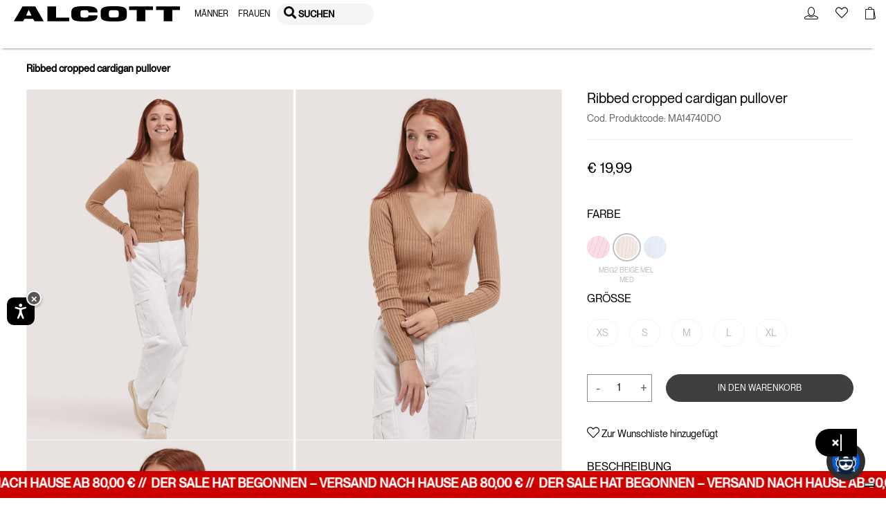

--- FILE ---
content_type: application/javascript; charset=utf-8
request_url: https://cs.iubenda.com/cookie-solution/confs/js/84398775.js
body_size: 191
content:
_iub.csRC = { consApiKey: 'HlxMB94Z3KHBMfQBWQvhrU64zLhA9PGt', publicId: 'f5f4690e-6d04-4273-b529-238c13820586', floatingGroup: false };
_iub.csEnabled = true;
_iub.csPurposes = [5,1,4,2,3];
_iub.cpUpd = 1761134588;
_iub.csFeatures = {"geolocation_setting":true,"cookie_solution_white_labeling":2,"rejection_recovery":true,"full_customization":true,"multiple_languages":true,"mobile_app_integration":true};
_iub.csT = null;
_iub.googleConsentModeV2 = true;
_iub.totalNumberOfProviders = 12;
_iub.csSiteConf = {"askConsentAtCookiePolicyUpdate":true,"countryDetection":true,"emailMarketing":{"styles":{"backgroundColor":"#203729","buttonsBackgroundColor":"#AD8426","buttonsTextColor":"#FFFFFF","footerBackgroundColor":"#203729","footerTextColor":"#FFFFFF","textColor":"#FFFFFF"}},"enableFadp":true,"enableLgpd":true,"enableUspr":true,"lgpdAppliesGlobally":false,"perPurposeConsent":true,"siteId":3692217,"cookiePolicyId":84398775,"lang":"de","banner":{"acceptButtonColor":"#AD8426","acceptButtonDisplay":true,"backgroundColor":"#203729","closeButtonDisplay":false,"customizeButtonColor":"#203729","customizeButtonDisplay":true,"explicitWithdrawal":true,"listPurposes":true,"logo":null,"ownerName":"www.alcott.eu","position":"float-bottom-center","rejectButtonColor":"#203729","rejectButtonDisplay":true,"showTitle":false,"showTotalNumberOfProviders":true}};


--- FILE ---
content_type: text/javascript; charset=utf-8
request_url: https://e.cquotient.com/recs/bdjz-alcott/viewed-recently?callback=CQuotient._callback2&_=1768718219696&_device=mac&userId=&cookieId=abV7z7zwABQ56Rd3y29fMP9Aul&emailId=&anchors=id%3A%3AMA14740DO%7C%7Csku%3A%3A%7C%7Ctype%3A%3Avgroup%7C%7Calt_id%3A%3A40956004&slotId=pdp-recommendations-einstein-recentlyview&slotConfigId=recentlyViewEinstein&slotConfigTemplate=slots%2Frecommendation%2FeinsteinProductCarousel.isml&ccver=1.03&realm=BDJZ&siteId=alcott&instanceType=prd&v=v3.1.3&json=%7B%22userId%22%3A%22%22%2C%22cookieId%22%3A%22abV7z7zwABQ56Rd3y29fMP9Aul%22%2C%22emailId%22%3A%22%22%2C%22anchors%22%3A%5B%7B%22id%22%3A%22MA14740DO%22%2C%22sku%22%3A%22%22%2C%22type%22%3A%22vgroup%22%2C%22alt_id%22%3A%2240956004%22%7D%5D%2C%22slotId%22%3A%22pdp-recommendations-einstein-recentlyview%22%2C%22slotConfigId%22%3A%22recentlyViewEinstein%22%2C%22slotConfigTemplate%22%3A%22slots%2Frecommendation%2FeinsteinProductCarousel.isml%22%2C%22ccver%22%3A%221.03%22%2C%22realm%22%3A%22BDJZ%22%2C%22siteId%22%3A%22alcott%22%2C%22instanceType%22%3A%22prd%22%2C%22v%22%3A%22v3.1.3%22%7D
body_size: 79
content:
/**/ typeof CQuotient._callback2 === 'function' && CQuotient._callback2({"viewed-recently":{"displayMessage":"viewed-recently","recs":[],"recoUUID":"2dbbbbcb-2f46-4fc8-a960-85831f2edb3d"}});

--- FILE ---
content_type: text/javascript
request_url: https://www.alcott.eu/on/demandware.static/Sites-alcott-Site/-/de_AT/v1768712954448/js/main.js
body_size: 179740
content:
!function(t){var e={};function i(n){if(e[n])return e[n].exports;var o=e[n]={i:n,l:!1,exports:{}};return t[n].call(o.exports,o,o.exports,i),o.l=!0,o.exports}i.m=t,i.c=e,i.d=function(t,e,n){i.o(t,e)||Object.defineProperty(t,e,{enumerable:!0,get:n})},i.r=function(t){"undefined"!=typeof Symbol&&Symbol.toStringTag&&Object.defineProperty(t,Symbol.toStringTag,{value:"Module"}),Object.defineProperty(t,"__esModule",{value:!0})},i.t=function(t,e){if(1&e&&(t=i(t)),8&e)return t;if(4&e&&"object"==typeof t&&t&&t.__esModule)return t;var n=Object.create(null);if(i.r(n),Object.defineProperty(n,"default",{enumerable:!0,value:t}),2&e&&"string"!=typeof t)for(var o in t)i.d(n,o,function(e){return t[e]}.bind(null,o));return n},i.n=function(t){var e=t&&t.__esModule?function(){return t.default}:function(){return t};return i.d(e,"a",e),e},i.o=function(t,e){return Object.prototype.hasOwnProperty.call(t,e)},i.p="",i(i.s=527)}({0:function(t,e,i){(function(t){var i;function n(t){return(n="function"==typeof Symbol&&"symbol"==typeof Symbol.iterator?function(t){return typeof t}:function(t){return t&&"function"==typeof Symbol&&t.constructor===Symbol&&t!==Symbol.prototype?"symbol":typeof t})(t)}
/*!
 * jQuery JavaScript Library v3.7.1
 * https://jquery.com/
 *
 * Copyright OpenJS Foundation and other contributors
 * Released under the MIT license
 * https://jquery.org/license
 *
 * Date: 2023-08-28T13:37Z
 */!function(e,i){"use strict";"object"===n(t)&&"object"===n(t.exports)?t.exports=e.document?i(e,!0):function(t){if(!t.document)throw new Error("jQuery requires a window with a document");return i(t)}:i(e)}("undefined"!=typeof window?window:this,(function(o,s){"use strict";var a=[],r=Object.getPrototypeOf,l=a.slice,c=a.flat?function(t){return a.flat.call(t)}:function(t){return a.concat.apply([],t)},d=a.push,u=a.indexOf,h={},p=h.toString,f=h.hasOwnProperty,m=f.toString,g=m.call(Object),v={},y=function(t){return"function"==typeof t&&"number"!=typeof t.nodeType&&"function"!=typeof t.item},b=function(t){return null!=t&&t===t.window},_=o.document,w={type:!0,src:!0,nonce:!0,noModule:!0};function $(t,e,i){var n,o,s=(i=i||_).createElement("script");if(s.text=t,e)for(n in w)(o=e[n]||e.getAttribute&&e.getAttribute(n))&&s.setAttribute(n,o);i.head.appendChild(s).parentNode.removeChild(s)}function k(t){return null==t?t+"":"object"===n(t)||"function"==typeof t?h[p.call(t)]||"object":n(t)}var C=/HTML$/i,x=function(t,e){return new x.fn.init(t,e)};function S(t){var e=!!t&&"length"in t&&t.length,i=k(t);return!y(t)&&!b(t)&&("array"===i||0===e||"number"==typeof e&&e>0&&e-1 in t)}function T(t,e){return t.nodeName&&t.nodeName.toLowerCase()===e.toLowerCase()}x.fn=x.prototype={jquery:"3.7.1",constructor:x,length:0,toArray:function(){return l.call(this)},get:function(t){return null==t?l.call(this):t<0?this[t+this.length]:this[t]},pushStack:function(t){var e=x.merge(this.constructor(),t);return e.prevObject=this,e},each:function(t){return x.each(this,t)},map:function(t){return this.pushStack(x.map(this,(function(e,i){return t.call(e,i,e)})))},slice:function(){return this.pushStack(l.apply(this,arguments))},first:function(){return this.eq(0)},last:function(){return this.eq(-1)},even:function(){return this.pushStack(x.grep(this,(function(t,e){return(e+1)%2})))},odd:function(){return this.pushStack(x.grep(this,(function(t,e){return e%2})))},eq:function(t){var e=this.length,i=+t+(t<0?e:0);return this.pushStack(i>=0&&i<e?[this[i]]:[])},end:function(){return this.prevObject||this.constructor()},push:d,sort:a.sort,splice:a.splice},x.extend=x.fn.extend=function(){var t,e,i,o,s,a,r=arguments[0]||{},l=1,c=arguments.length,d=!1;for("boolean"==typeof r&&(d=r,r=arguments[l]||{},l++),"object"===n(r)||y(r)||(r={}),l===c&&(r=this,l--);l<c;l++)if(null!=(t=arguments[l]))for(e in t)o=t[e],"__proto__"!==e&&r!==o&&(d&&o&&(x.isPlainObject(o)||(s=Array.isArray(o)))?(i=r[e],a=s&&!Array.isArray(i)?[]:s||x.isPlainObject(i)?i:{},s=!1,r[e]=x.extend(d,a,o)):void 0!==o&&(r[e]=o));return r},x.extend({expando:"jQuery"+("3.7.1"+Math.random()).replace(/\D/g,""),isReady:!0,error:function(t){throw new Error(t)},noop:function(){},isPlainObject:function(t){var e,i;return!(!t||"[object Object]"!==p.call(t))&&(!(e=r(t))||"function"==typeof(i=f.call(e,"constructor")&&e.constructor)&&m.call(i)===g)},isEmptyObject:function(t){var e;for(e in t)return!1;return!0},globalEval:function(t,e,i){$(t,{nonce:e&&e.nonce},i)},each:function(t,e){var i,n=0;if(S(t))for(i=t.length;n<i&&!1!==e.call(t[n],n,t[n]);n++);else for(n in t)if(!1===e.call(t[n],n,t[n]))break;return t},text:function(t){var e,i="",n=0,o=t.nodeType;if(!o)for(;e=t[n++];)i+=x.text(e);return 1===o||11===o?t.textContent:9===o?t.documentElement.textContent:3===o||4===o?t.nodeValue:i},makeArray:function(t,e){var i=e||[];return null!=t&&(S(Object(t))?x.merge(i,"string"==typeof t?[t]:t):d.call(i,t)),i},inArray:function(t,e,i){return null==e?-1:u.call(e,t,i)},isXMLDoc:function(t){var e=t&&t.namespaceURI,i=t&&(t.ownerDocument||t).documentElement;return!C.test(e||i&&i.nodeName||"HTML")},merge:function(t,e){for(var i=+e.length,n=0,o=t.length;n<i;n++)t[o++]=e[n];return t.length=o,t},grep:function(t,e,i){for(var n=[],o=0,s=t.length,a=!i;o<s;o++)!e(t[o],o)!==a&&n.push(t[o]);return n},map:function(t,e,i){var n,o,s=0,a=[];if(S(t))for(n=t.length;s<n;s++)null!=(o=e(t[s],s,i))&&a.push(o);else for(s in t)null!=(o=e(t[s],s,i))&&a.push(o);return c(a)},guid:1,support:v}),"function"==typeof Symbol&&(x.fn[Symbol.iterator]=a[Symbol.iterator]),x.each("Boolean Number String Function Array Date RegExp Object Error Symbol".split(" "),(function(t,e){h["[object "+e+"]"]=e.toLowerCase()}));var D=a.pop,I=a.sort,P=a.splice,E="[\\x20\\t\\r\\n\\f]",O=new RegExp("^"+E+"+|((?:^|[^\\\\])(?:\\\\.)*)"+E+"+$","g");x.contains=function(t,e){var i=e&&e.parentNode;return t===i||!(!i||1!==i.nodeType||!(t.contains?t.contains(i):t.compareDocumentPosition&&16&t.compareDocumentPosition(i)))};var A=/([\0-\x1f\x7f]|^-?\d)|^-$|[^\x80-\uFFFF\w-]/g;function M(t,e){return e?"\0"===t?"�":t.slice(0,-1)+"\\"+t.charCodeAt(t.length-1).toString(16)+" ":"\\"+t}x.escapeSelector=function(t){return(t+"").replace(A,M)};var z=_,N=d;!function(){var t,e,i,n,s,r,c,d,h,p,m=N,g=x.expando,y=0,b=0,_=tt(),w=tt(),$=tt(),k=tt(),C=function(t,e){return t===e&&(s=!0),0},S="checked|selected|async|autofocus|autoplay|controls|defer|disabled|hidden|ismap|loop|multiple|open|readonly|required|scoped",A="(?:\\\\[\\da-fA-F]{1,6}"+E+"?|\\\\[^\\r\\n\\f]|[\\w-]|[^\0-\\x7f])+",M="\\["+E+"*("+A+")(?:"+E+"*([*^$|!~]?=)"+E+"*(?:'((?:\\\\.|[^\\\\'])*)'|\"((?:\\\\.|[^\\\\\"])*)\"|("+A+"))|)"+E+"*\\]",H=":("+A+")(?:\\((('((?:\\\\.|[^\\\\'])*)'|\"((?:\\\\.|[^\\\\\"])*)\")|((?:\\\\.|[^\\\\()[\\]]|"+M+")*)|.*)\\)|)",j=new RegExp(E+"+","g"),L=new RegExp("^"+E+"*,"+E+"*"),q=new RegExp("^"+E+"*([>+~]|"+E+")"+E+"*"),F=new RegExp(E+"|>"),W=new RegExp(H),R=new RegExp("^"+A+"$"),B={ID:new RegExp("^#("+A+")"),CLASS:new RegExp("^\\.("+A+")"),TAG:new RegExp("^("+A+"|[*])"),ATTR:new RegExp("^"+M),PSEUDO:new RegExp("^"+H),CHILD:new RegExp("^:(only|first|last|nth|nth-last)-(child|of-type)(?:\\("+E+"*(even|odd|(([+-]|)(\\d*)n|)"+E+"*(?:([+-]|)"+E+"*(\\d+)|))"+E+"*\\)|)","i"),bool:new RegExp("^(?:"+S+")$","i"),needsContext:new RegExp("^"+E+"*[>+~]|:(even|odd|eq|gt|lt|nth|first|last)(?:\\("+E+"*((?:-\\d)?\\d*)"+E+"*\\)|)(?=[^-]|$)","i")},U=/^(?:input|select|textarea|button)$/i,Y=/^h\d$/i,V=/^(?:#([\w-]+)|(\w+)|\.([\w-]+))$/,G=/[+~]/,X=new RegExp("\\\\[\\da-fA-F]{1,6}"+E+"?|\\\\([^\\r\\n\\f])","g"),K=function(t,e){var i="0x"+t.slice(1)-65536;return e||(i<0?String.fromCharCode(i+65536):String.fromCharCode(i>>10|55296,1023&i|56320))},J=function(){lt()},Q=ht((function(t){return!0===t.disabled&&T(t,"fieldset")}),{dir:"parentNode",next:"legend"});try{m.apply(a=l.call(z.childNodes),z.childNodes),a[z.childNodes.length].nodeType}catch(t){m={apply:function(t,e){N.apply(t,l.call(e))},call:function(t){N.apply(t,l.call(arguments,1))}}}function Z(t,e,i,n){var o,s,a,l,c,u,p,f=e&&e.ownerDocument,y=e?e.nodeType:9;if(i=i||[],"string"!=typeof t||!t||1!==y&&9!==y&&11!==y)return i;if(!n&&(lt(e),e=e||r,d)){if(11!==y&&(c=V.exec(t)))if(o=c[1]){if(9===y){if(!(a=e.getElementById(o)))return i;if(a.id===o)return m.call(i,a),i}else if(f&&(a=f.getElementById(o))&&Z.contains(e,a)&&a.id===o)return m.call(i,a),i}else{if(c[2])return m.apply(i,e.getElementsByTagName(t)),i;if((o=c[3])&&e.getElementsByClassName)return m.apply(i,e.getElementsByClassName(o)),i}if(!(k[t+" "]||h&&h.test(t))){if(p=t,f=e,1===y&&(F.test(t)||q.test(t))){for((f=G.test(t)&&rt(e.parentNode)||e)==e&&v.scope||((l=e.getAttribute("id"))?l=x.escapeSelector(l):e.setAttribute("id",l=g)),s=(u=dt(t)).length;s--;)u[s]=(l?"#"+l:":scope")+" "+ut(u[s]);p=u.join(",")}try{return m.apply(i,f.querySelectorAll(p)),i}catch(e){k(t,!0)}finally{l===g&&e.removeAttribute("id")}}}return yt(t.replace(O,"$1"),e,i,n)}function tt(){var t=[];return function i(n,o){return t.push(n+" ")>e.cacheLength&&delete i[t.shift()],i[n+" "]=o}}function et(t){return t[g]=!0,t}function it(t){var e=r.createElement("fieldset");try{return!!t(e)}catch(t){return!1}finally{e.parentNode&&e.parentNode.removeChild(e),e=null}}function nt(t){return function(e){return T(e,"input")&&e.type===t}}function ot(t){return function(e){return(T(e,"input")||T(e,"button"))&&e.type===t}}function st(t){return function(e){return"form"in e?e.parentNode&&!1===e.disabled?"label"in e?"label"in e.parentNode?e.parentNode.disabled===t:e.disabled===t:e.isDisabled===t||e.isDisabled!==!t&&Q(e)===t:e.disabled===t:"label"in e&&e.disabled===t}}function at(t){return et((function(e){return e=+e,et((function(i,n){for(var o,s=t([],i.length,e),a=s.length;a--;)i[o=s[a]]&&(i[o]=!(n[o]=i[o]))}))}))}function rt(t){return t&&void 0!==t.getElementsByTagName&&t}function lt(t){var i,o=t?t.ownerDocument||t:z;return o!=r&&9===o.nodeType&&o.documentElement?(c=(r=o).documentElement,d=!x.isXMLDoc(r),p=c.matches||c.webkitMatchesSelector||c.msMatchesSelector,c.msMatchesSelector&&z!=r&&(i=r.defaultView)&&i.top!==i&&i.addEventListener("unload",J),v.getById=it((function(t){return c.appendChild(t).id=x.expando,!r.getElementsByName||!r.getElementsByName(x.expando).length})),v.disconnectedMatch=it((function(t){return p.call(t,"*")})),v.scope=it((function(){return r.querySelectorAll(":scope")})),v.cssHas=it((function(){try{return r.querySelector(":has(*,:jqfake)"),!1}catch(t){return!0}})),v.getById?(e.filter.ID=function(t){var e=t.replace(X,K);return function(t){return t.getAttribute("id")===e}},e.find.ID=function(t,e){if(void 0!==e.getElementById&&d){var i=e.getElementById(t);return i?[i]:[]}}):(e.filter.ID=function(t){var e=t.replace(X,K);return function(t){var i=void 0!==t.getAttributeNode&&t.getAttributeNode("id");return i&&i.value===e}},e.find.ID=function(t,e){if(void 0!==e.getElementById&&d){var i,n,o,s=e.getElementById(t);if(s){if((i=s.getAttributeNode("id"))&&i.value===t)return[s];for(o=e.getElementsByName(t),n=0;s=o[n++];)if((i=s.getAttributeNode("id"))&&i.value===t)return[s]}return[]}}),e.find.TAG=function(t,e){return void 0!==e.getElementsByTagName?e.getElementsByTagName(t):e.querySelectorAll(t)},e.find.CLASS=function(t,e){if(void 0!==e.getElementsByClassName&&d)return e.getElementsByClassName(t)},h=[],it((function(t){var e;c.appendChild(t).innerHTML="<a id='"+g+"' href='' disabled='disabled'></a><select id='"+g+"-\r\\' disabled='disabled'><option selected=''></option></select>",t.querySelectorAll("[selected]").length||h.push("\\["+E+"*(?:value|"+S+")"),t.querySelectorAll("[id~="+g+"-]").length||h.push("~="),t.querySelectorAll("a#"+g+"+*").length||h.push(".#.+[+~]"),t.querySelectorAll(":checked").length||h.push(":checked"),(e=r.createElement("input")).setAttribute("type","hidden"),t.appendChild(e).setAttribute("name","D"),c.appendChild(t).disabled=!0,2!==t.querySelectorAll(":disabled").length&&h.push(":enabled",":disabled"),(e=r.createElement("input")).setAttribute("name",""),t.appendChild(e),t.querySelectorAll("[name='']").length||h.push("\\["+E+"*name"+E+"*="+E+"*(?:''|\"\")")})),v.cssHas||h.push(":has"),h=h.length&&new RegExp(h.join("|")),C=function(t,e){if(t===e)return s=!0,0;var i=!t.compareDocumentPosition-!e.compareDocumentPosition;return i||(1&(i=(t.ownerDocument||t)==(e.ownerDocument||e)?t.compareDocumentPosition(e):1)||!v.sortDetached&&e.compareDocumentPosition(t)===i?t===r||t.ownerDocument==z&&Z.contains(z,t)?-1:e===r||e.ownerDocument==z&&Z.contains(z,e)?1:n?u.call(n,t)-u.call(n,e):0:4&i?-1:1)},r):r}for(t in Z.matches=function(t,e){return Z(t,null,null,e)},Z.matchesSelector=function(t,e){if(lt(t),d&&!k[e+" "]&&(!h||!h.test(e)))try{var i=p.call(t,e);if(i||v.disconnectedMatch||t.document&&11!==t.document.nodeType)return i}catch(t){k(e,!0)}return Z(e,r,null,[t]).length>0},Z.contains=function(t,e){return(t.ownerDocument||t)!=r&&lt(t),x.contains(t,e)},Z.attr=function(t,i){(t.ownerDocument||t)!=r&&lt(t);var n=e.attrHandle[i.toLowerCase()],o=n&&f.call(e.attrHandle,i.toLowerCase())?n(t,i,!d):void 0;return void 0!==o?o:t.getAttribute(i)},Z.error=function(t){throw new Error("Syntax error, unrecognized expression: "+t)},x.uniqueSort=function(t){var e,i=[],o=0,a=0;if(s=!v.sortStable,n=!v.sortStable&&l.call(t,0),I.call(t,C),s){for(;e=t[a++];)e===t[a]&&(o=i.push(a));for(;o--;)P.call(t,i[o],1)}return n=null,t},x.fn.uniqueSort=function(){return this.pushStack(x.uniqueSort(l.apply(this)))},(e=x.expr={cacheLength:50,createPseudo:et,match:B,attrHandle:{},find:{},relative:{">":{dir:"parentNode",first:!0}," ":{dir:"parentNode"},"+":{dir:"previousSibling",first:!0},"~":{dir:"previousSibling"}},preFilter:{ATTR:function(t){return t[1]=t[1].replace(X,K),t[3]=(t[3]||t[4]||t[5]||"").replace(X,K),"~="===t[2]&&(t[3]=" "+t[3]+" "),t.slice(0,4)},CHILD:function(t){return t[1]=t[1].toLowerCase(),"nth"===t[1].slice(0,3)?(t[3]||Z.error(t[0]),t[4]=+(t[4]?t[5]+(t[6]||1):2*("even"===t[3]||"odd"===t[3])),t[5]=+(t[7]+t[8]||"odd"===t[3])):t[3]&&Z.error(t[0]),t},PSEUDO:function(t){var e,i=!t[6]&&t[2];return B.CHILD.test(t[0])?null:(t[3]?t[2]=t[4]||t[5]||"":i&&W.test(i)&&(e=dt(i,!0))&&(e=i.indexOf(")",i.length-e)-i.length)&&(t[0]=t[0].slice(0,e),t[2]=i.slice(0,e)),t.slice(0,3))}},filter:{TAG:function(t){var e=t.replace(X,K).toLowerCase();return"*"===t?function(){return!0}:function(t){return T(t,e)}},CLASS:function(t){var e=_[t+" "];return e||(e=new RegExp("(^|"+E+")"+t+"("+E+"|$)"))&&_(t,(function(t){return e.test("string"==typeof t.className&&t.className||void 0!==t.getAttribute&&t.getAttribute("class")||"")}))},ATTR:function(t,e,i){return function(n){var o=Z.attr(n,t);return null==o?"!="===e:!e||(o+="","="===e?o===i:"!="===e?o!==i:"^="===e?i&&0===o.indexOf(i):"*="===e?i&&o.indexOf(i)>-1:"$="===e?i&&o.slice(-i.length)===i:"~="===e?(" "+o.replace(j," ")+" ").indexOf(i)>-1:"|="===e&&(o===i||o.slice(0,i.length+1)===i+"-"))}},CHILD:function(t,e,i,n,o){var s="nth"!==t.slice(0,3),a="last"!==t.slice(-4),r="of-type"===e;return 1===n&&0===o?function(t){return!!t.parentNode}:function(e,i,l){var c,d,u,h,p,f=s!==a?"nextSibling":"previousSibling",m=e.parentNode,v=r&&e.nodeName.toLowerCase(),b=!l&&!r,_=!1;if(m){if(s){for(;f;){for(u=e;u=u[f];)if(r?T(u,v):1===u.nodeType)return!1;p=f="only"===t&&!p&&"nextSibling"}return!0}if(p=[a?m.firstChild:m.lastChild],a&&b){for(_=(h=(c=(d=m[g]||(m[g]={}))[t]||[])[0]===y&&c[1])&&c[2],u=h&&m.childNodes[h];u=++h&&u&&u[f]||(_=h=0)||p.pop();)if(1===u.nodeType&&++_&&u===e){d[t]=[y,h,_];break}}else if(b&&(_=h=(c=(d=e[g]||(e[g]={}))[t]||[])[0]===y&&c[1]),!1===_)for(;(u=++h&&u&&u[f]||(_=h=0)||p.pop())&&(!(r?T(u,v):1===u.nodeType)||!++_||(b&&((d=u[g]||(u[g]={}))[t]=[y,_]),u!==e)););return(_-=o)===n||_%n==0&&_/n>=0}}},PSEUDO:function(t,i){var n,o=e.pseudos[t]||e.setFilters[t.toLowerCase()]||Z.error("unsupported pseudo: "+t);return o[g]?o(i):o.length>1?(n=[t,t,"",i],e.setFilters.hasOwnProperty(t.toLowerCase())?et((function(t,e){for(var n,s=o(t,i),a=s.length;a--;)t[n=u.call(t,s[a])]=!(e[n]=s[a])})):function(t){return o(t,0,n)}):o}},pseudos:{not:et((function(t){var e=[],i=[],n=vt(t.replace(O,"$1"));return n[g]?et((function(t,e,i,o){for(var s,a=n(t,null,o,[]),r=t.length;r--;)(s=a[r])&&(t[r]=!(e[r]=s))})):function(t,o,s){return e[0]=t,n(e,null,s,i),e[0]=null,!i.pop()}})),has:et((function(t){return function(e){return Z(t,e).length>0}})),contains:et((function(t){return t=t.replace(X,K),function(e){return(e.textContent||x.text(e)).indexOf(t)>-1}})),lang:et((function(t){return R.test(t||"")||Z.error("unsupported lang: "+t),t=t.replace(X,K).toLowerCase(),function(e){var i;do{if(i=d?e.lang:e.getAttribute("xml:lang")||e.getAttribute("lang"))return(i=i.toLowerCase())===t||0===i.indexOf(t+"-")}while((e=e.parentNode)&&1===e.nodeType);return!1}})),target:function(t){var e=o.location&&o.location.hash;return e&&e.slice(1)===t.id},root:function(t){return t===c},focus:function(t){return t===function(){try{return r.activeElement}catch(t){}}()&&r.hasFocus()&&!!(t.type||t.href||~t.tabIndex)},enabled:st(!1),disabled:st(!0),checked:function(t){return T(t,"input")&&!!t.checked||T(t,"option")&&!!t.selected},selected:function(t){return t.parentNode&&t.parentNode.selectedIndex,!0===t.selected},empty:function(t){for(t=t.firstChild;t;t=t.nextSibling)if(t.nodeType<6)return!1;return!0},parent:function(t){return!e.pseudos.empty(t)},header:function(t){return Y.test(t.nodeName)},input:function(t){return U.test(t.nodeName)},button:function(t){return T(t,"input")&&"button"===t.type||T(t,"button")},text:function(t){var e;return T(t,"input")&&"text"===t.type&&(null==(e=t.getAttribute("type"))||"text"===e.toLowerCase())},first:at((function(){return[0]})),last:at((function(t,e){return[e-1]})),eq:at((function(t,e,i){return[i<0?i+e:i]})),even:at((function(t,e){for(var i=0;i<e;i+=2)t.push(i);return t})),odd:at((function(t,e){for(var i=1;i<e;i+=2)t.push(i);return t})),lt:at((function(t,e,i){var n;for(n=i<0?i+e:i>e?e:i;--n>=0;)t.push(n);return t})),gt:at((function(t,e,i){for(var n=i<0?i+e:i;++n<e;)t.push(n);return t}))}}).pseudos.nth=e.pseudos.eq,{radio:!0,checkbox:!0,file:!0,password:!0,image:!0})e.pseudos[t]=nt(t);for(t in{submit:!0,reset:!0})e.pseudos[t]=ot(t);function ct(){}function dt(t,i){var n,o,s,a,r,l,c,d=w[t+" "];if(d)return i?0:d.slice(0);for(r=t,l=[],c=e.preFilter;r;){for(a in n&&!(o=L.exec(r))||(o&&(r=r.slice(o[0].length)||r),l.push(s=[])),n=!1,(o=q.exec(r))&&(n=o.shift(),s.push({value:n,type:o[0].replace(O," ")}),r=r.slice(n.length)),e.filter)!(o=B[a].exec(r))||c[a]&&!(o=c[a](o))||(n=o.shift(),s.push({value:n,type:a,matches:o}),r=r.slice(n.length));if(!n)break}return i?r.length:r?Z.error(t):w(t,l).slice(0)}function ut(t){for(var e=0,i=t.length,n="";e<i;e++)n+=t[e].value;return n}function ht(t,e,i){var n=e.dir,o=e.next,s=o||n,a=i&&"parentNode"===s,r=b++;return e.first?function(e,i,o){for(;e=e[n];)if(1===e.nodeType||a)return t(e,i,o);return!1}:function(e,i,l){var c,d,u=[y,r];if(l){for(;e=e[n];)if((1===e.nodeType||a)&&t(e,i,l))return!0}else for(;e=e[n];)if(1===e.nodeType||a)if(d=e[g]||(e[g]={}),o&&T(e,o))e=e[n]||e;else{if((c=d[s])&&c[0]===y&&c[1]===r)return u[2]=c[2];if(d[s]=u,u[2]=t(e,i,l))return!0}return!1}}function pt(t){return t.length>1?function(e,i,n){for(var o=t.length;o--;)if(!t[o](e,i,n))return!1;return!0}:t[0]}function ft(t,e,i,n,o){for(var s,a=[],r=0,l=t.length,c=null!=e;r<l;r++)(s=t[r])&&(i&&!i(s,n,o)||(a.push(s),c&&e.push(r)));return a}function mt(t,e,i,n,o,s){return n&&!n[g]&&(n=mt(n)),o&&!o[g]&&(o=mt(o,s)),et((function(s,a,r,l){var c,d,h,p,f=[],g=[],v=a.length,y=s||function(t,e,i){for(var n=0,o=e.length;n<o;n++)Z(t,e[n],i);return i}(e||"*",r.nodeType?[r]:r,[]),b=!t||!s&&e?y:ft(y,f,t,r,l);if(i?i(b,p=o||(s?t:v||n)?[]:a,r,l):p=b,n)for(c=ft(p,g),n(c,[],r,l),d=c.length;d--;)(h=c[d])&&(p[g[d]]=!(b[g[d]]=h));if(s){if(o||t){if(o){for(c=[],d=p.length;d--;)(h=p[d])&&c.push(b[d]=h);o(null,p=[],c,l)}for(d=p.length;d--;)(h=p[d])&&(c=o?u.call(s,h):f[d])>-1&&(s[c]=!(a[c]=h))}}else p=ft(p===a?p.splice(v,p.length):p),o?o(null,a,p,l):m.apply(a,p)}))}function gt(t){for(var n,o,s,a=t.length,r=e.relative[t[0].type],l=r||e.relative[" "],c=r?1:0,d=ht((function(t){return t===n}),l,!0),h=ht((function(t){return u.call(n,t)>-1}),l,!0),p=[function(t,e,o){var s=!r&&(o||e!=i)||((n=e).nodeType?d(t,e,o):h(t,e,o));return n=null,s}];c<a;c++)if(o=e.relative[t[c].type])p=[ht(pt(p),o)];else{if((o=e.filter[t[c].type].apply(null,t[c].matches))[g]){for(s=++c;s<a&&!e.relative[t[s].type];s++);return mt(c>1&&pt(p),c>1&&ut(t.slice(0,c-1).concat({value:" "===t[c-2].type?"*":""})).replace(O,"$1"),o,c<s&&gt(t.slice(c,s)),s<a&&gt(t=t.slice(s)),s<a&&ut(t))}p.push(o)}return pt(p)}function vt(t,n){var o,s=[],a=[],l=$[t+" "];if(!l){for(n||(n=dt(t)),o=n.length;o--;)(l=gt(n[o]))[g]?s.push(l):a.push(l);(l=$(t,function(t,n){var o=n.length>0,s=t.length>0,a=function(a,l,c,u,h){var p,f,g,v=0,b="0",_=a&&[],w=[],$=i,k=a||s&&e.find.TAG("*",h),C=y+=null==$?1:Math.random()||.1,S=k.length;for(h&&(i=l==r||l||h);b!==S&&null!=(p=k[b]);b++){if(s&&p){for(f=0,l||p.ownerDocument==r||(lt(p),c=!d);g=t[f++];)if(g(p,l||r,c)){m.call(u,p);break}h&&(y=C)}o&&((p=!g&&p)&&v--,a&&_.push(p))}if(v+=b,o&&b!==v){for(f=0;g=n[f++];)g(_,w,l,c);if(a){if(v>0)for(;b--;)_[b]||w[b]||(w[b]=D.call(u));w=ft(w)}m.apply(u,w),h&&!a&&w.length>0&&v+n.length>1&&x.uniqueSort(u)}return h&&(y=C,i=$),_};return o?et(a):a}(a,s))).selector=t}return l}function yt(t,i,n,o){var s,a,r,l,c,u="function"==typeof t&&t,h=!o&&dt(t=u.selector||t);if(n=n||[],1===h.length){if((a=h[0]=h[0].slice(0)).length>2&&"ID"===(r=a[0]).type&&9===i.nodeType&&d&&e.relative[a[1].type]){if(!(i=(e.find.ID(r.matches[0].replace(X,K),i)||[])[0]))return n;u&&(i=i.parentNode),t=t.slice(a.shift().value.length)}for(s=B.needsContext.test(t)?0:a.length;s--&&(r=a[s],!e.relative[l=r.type]);)if((c=e.find[l])&&(o=c(r.matches[0].replace(X,K),G.test(a[0].type)&&rt(i.parentNode)||i))){if(a.splice(s,1),!(t=o.length&&ut(a)))return m.apply(n,o),n;break}}return(u||vt(t,h))(o,i,!d,n,!i||G.test(t)&&rt(i.parentNode)||i),n}ct.prototype=e.filters=e.pseudos,e.setFilters=new ct,v.sortStable=g.split("").sort(C).join("")===g,lt(),v.sortDetached=it((function(t){return 1&t.compareDocumentPosition(r.createElement("fieldset"))})),x.find=Z,x.expr[":"]=x.expr.pseudos,x.unique=x.uniqueSort,Z.compile=vt,Z.select=yt,Z.setDocument=lt,Z.tokenize=dt,Z.escape=x.escapeSelector,Z.getText=x.text,Z.isXML=x.isXMLDoc,Z.selectors=x.expr,Z.support=x.support,Z.uniqueSort=x.uniqueSort}();var H=function(t,e,i){for(var n=[],o=void 0!==i;(t=t[e])&&9!==t.nodeType;)if(1===t.nodeType){if(o&&x(t).is(i))break;n.push(t)}return n},j=function(t,e){for(var i=[];t;t=t.nextSibling)1===t.nodeType&&t!==e&&i.push(t);return i},L=x.expr.match.needsContext,q=/^<([a-z][^\/\0>:\x20\t\r\n\f]*)[\x20\t\r\n\f]*\/?>(?:<\/\1>|)$/i;function F(t,e,i){return y(e)?x.grep(t,(function(t,n){return!!e.call(t,n,t)!==i})):e.nodeType?x.grep(t,(function(t){return t===e!==i})):"string"!=typeof e?x.grep(t,(function(t){return u.call(e,t)>-1!==i})):x.filter(e,t,i)}x.filter=function(t,e,i){var n=e[0];return i&&(t=":not("+t+")"),1===e.length&&1===n.nodeType?x.find.matchesSelector(n,t)?[n]:[]:x.find.matches(t,x.grep(e,(function(t){return 1===t.nodeType})))},x.fn.extend({find:function(t){var e,i,n=this.length,o=this;if("string"!=typeof t)return this.pushStack(x(t).filter((function(){for(e=0;e<n;e++)if(x.contains(o[e],this))return!0})));for(i=this.pushStack([]),e=0;e<n;e++)x.find(t,o[e],i);return n>1?x.uniqueSort(i):i},filter:function(t){return this.pushStack(F(this,t||[],!1))},not:function(t){return this.pushStack(F(this,t||[],!0))},is:function(t){return!!F(this,"string"==typeof t&&L.test(t)?x(t):t||[],!1).length}});var W,R=/^(?:\s*(<[\w\W]+>)[^>]*|#([\w-]+))$/;(x.fn.init=function(t,e,i){var n,o;if(!t)return this;if(i=i||W,"string"==typeof t){if(!(n="<"===t[0]&&">"===t[t.length-1]&&t.length>=3?[null,t,null]:R.exec(t))||!n[1]&&e)return!e||e.jquery?(e||i).find(t):this.constructor(e).find(t);if(n[1]){if(e=e instanceof x?e[0]:e,x.merge(this,x.parseHTML(n[1],e&&e.nodeType?e.ownerDocument||e:_,!0)),q.test(n[1])&&x.isPlainObject(e))for(n in e)y(this[n])?this[n](e[n]):this.attr(n,e[n]);return this}return(o=_.getElementById(n[2]))&&(this[0]=o,this.length=1),this}return t.nodeType?(this[0]=t,this.length=1,this):y(t)?void 0!==i.ready?i.ready(t):t(x):x.makeArray(t,this)}).prototype=x.fn,W=x(_);var B=/^(?:parents|prev(?:Until|All))/,U={children:!0,contents:!0,next:!0,prev:!0};function Y(t,e){for(;(t=t[e])&&1!==t.nodeType;);return t}x.fn.extend({has:function(t){var e=x(t,this),i=e.length;return this.filter((function(){for(var t=0;t<i;t++)if(x.contains(this,e[t]))return!0}))},closest:function(t,e){var i,n=0,o=this.length,s=[],a="string"!=typeof t&&x(t);if(!L.test(t))for(;n<o;n++)for(i=this[n];i&&i!==e;i=i.parentNode)if(i.nodeType<11&&(a?a.index(i)>-1:1===i.nodeType&&x.find.matchesSelector(i,t))){s.push(i);break}return this.pushStack(s.length>1?x.uniqueSort(s):s)},index:function(t){return t?"string"==typeof t?u.call(x(t),this[0]):u.call(this,t.jquery?t[0]:t):this[0]&&this[0].parentNode?this.first().prevAll().length:-1},add:function(t,e){return this.pushStack(x.uniqueSort(x.merge(this.get(),x(t,e))))},addBack:function(t){return this.add(null==t?this.prevObject:this.prevObject.filter(t))}}),x.each({parent:function(t){var e=t.parentNode;return e&&11!==e.nodeType?e:null},parents:function(t){return H(t,"parentNode")},parentsUntil:function(t,e,i){return H(t,"parentNode",i)},next:function(t){return Y(t,"nextSibling")},prev:function(t){return Y(t,"previousSibling")},nextAll:function(t){return H(t,"nextSibling")},prevAll:function(t){return H(t,"previousSibling")},nextUntil:function(t,e,i){return H(t,"nextSibling",i)},prevUntil:function(t,e,i){return H(t,"previousSibling",i)},siblings:function(t){return j((t.parentNode||{}).firstChild,t)},children:function(t){return j(t.firstChild)},contents:function(t){return null!=t.contentDocument&&r(t.contentDocument)?t.contentDocument:(T(t,"template")&&(t=t.content||t),x.merge([],t.childNodes))}},(function(t,e){x.fn[t]=function(i,n){var o=x.map(this,e,i);return"Until"!==t.slice(-5)&&(n=i),n&&"string"==typeof n&&(o=x.filter(n,o)),this.length>1&&(U[t]||x.uniqueSort(o),B.test(t)&&o.reverse()),this.pushStack(o)}}));var V=/[^\x20\t\r\n\f]+/g;function G(t){return t}function X(t){throw t}function K(t,e,i,n){var o;try{t&&y(o=t.promise)?o.call(t).done(e).fail(i):t&&y(o=t.then)?o.call(t,e,i):e.apply(void 0,[t].slice(n))}catch(t){i.apply(void 0,[t])}}x.Callbacks=function(t){t="string"==typeof t?function(t){var e={};return x.each(t.match(V)||[],(function(t,i){e[i]=!0})),e}(t):x.extend({},t);var e,i,n,o,s=[],a=[],r=-1,l=function(){for(o=o||t.once,n=e=!0;a.length;r=-1)for(i=a.shift();++r<s.length;)!1===s[r].apply(i[0],i[1])&&t.stopOnFalse&&(r=s.length,i=!1);t.memory||(i=!1),e=!1,o&&(s=i?[]:"")},c={add:function(){return s&&(i&&!e&&(r=s.length-1,a.push(i)),function e(i){x.each(i,(function(i,n){y(n)?t.unique&&c.has(n)||s.push(n):n&&n.length&&"string"!==k(n)&&e(n)}))}(arguments),i&&!e&&l()),this},remove:function(){return x.each(arguments,(function(t,e){for(var i;(i=x.inArray(e,s,i))>-1;)s.splice(i,1),i<=r&&r--})),this},has:function(t){return t?x.inArray(t,s)>-1:s.length>0},empty:function(){return s&&(s=[]),this},disable:function(){return o=a=[],s=i="",this},disabled:function(){return!s},lock:function(){return o=a=[],i||e||(s=i=""),this},locked:function(){return!!o},fireWith:function(t,i){return o||(i=[t,(i=i||[]).slice?i.slice():i],a.push(i),e||l()),this},fire:function(){return c.fireWith(this,arguments),this},fired:function(){return!!n}};return c},x.extend({Deferred:function(t){var e=[["notify","progress",x.Callbacks("memory"),x.Callbacks("memory"),2],["resolve","done",x.Callbacks("once memory"),x.Callbacks("once memory"),0,"resolved"],["reject","fail",x.Callbacks("once memory"),x.Callbacks("once memory"),1,"rejected"]],i="pending",s={state:function(){return i},always:function(){return a.done(arguments).fail(arguments),this},catch:function(t){return s.then(null,t)},pipe:function(){var t=arguments;return x.Deferred((function(i){x.each(e,(function(e,n){var o=y(t[n[4]])&&t[n[4]];a[n[1]]((function(){var t=o&&o.apply(this,arguments);t&&y(t.promise)?t.promise().progress(i.notify).done(i.resolve).fail(i.reject):i[n[0]+"With"](this,o?[t]:arguments)}))})),t=null})).promise()},then:function(t,i,s){var a=0;function r(t,e,i,s){return function(){var l=this,c=arguments,d=function(){var o,d;if(!(t<a)){if((o=i.apply(l,c))===e.promise())throw new TypeError("Thenable self-resolution");d=o&&("object"===n(o)||"function"==typeof o)&&o.then,y(d)?s?d.call(o,r(a,e,G,s),r(a,e,X,s)):(a++,d.call(o,r(a,e,G,s),r(a,e,X,s),r(a,e,G,e.notifyWith))):(i!==G&&(l=void 0,c=[o]),(s||e.resolveWith)(l,c))}},u=s?d:function(){try{d()}catch(n){x.Deferred.exceptionHook&&x.Deferred.exceptionHook(n,u.error),t+1>=a&&(i!==X&&(l=void 0,c=[n]),e.rejectWith(l,c))}};t?u():(x.Deferred.getErrorHook?u.error=x.Deferred.getErrorHook():x.Deferred.getStackHook&&(u.error=x.Deferred.getStackHook()),o.setTimeout(u))}}return x.Deferred((function(n){e[0][3].add(r(0,n,y(s)?s:G,n.notifyWith)),e[1][3].add(r(0,n,y(t)?t:G)),e[2][3].add(r(0,n,y(i)?i:X))})).promise()},promise:function(t){return null!=t?x.extend(t,s):s}},a={};return x.each(e,(function(t,n){var o=n[2],r=n[5];s[n[1]]=o.add,r&&o.add((function(){i=r}),e[3-t][2].disable,e[3-t][3].disable,e[0][2].lock,e[0][3].lock),o.add(n[3].fire),a[n[0]]=function(){return a[n[0]+"With"](this===a?void 0:this,arguments),this},a[n[0]+"With"]=o.fireWith})),s.promise(a),t&&t.call(a,a),a},when:function(t){var e=arguments.length,i=e,n=Array(i),o=l.call(arguments),s=x.Deferred(),a=function(t){return function(i){n[t]=this,o[t]=arguments.length>1?l.call(arguments):i,--e||s.resolveWith(n,o)}};if(e<=1&&(K(t,s.done(a(i)).resolve,s.reject,!e),"pending"===s.state()||y(o[i]&&o[i].then)))return s.then();for(;i--;)K(o[i],a(i),s.reject);return s.promise()}});var J=/^(Eval|Internal|Range|Reference|Syntax|Type|URI)Error$/;x.Deferred.exceptionHook=function(t,e){o.console&&o.console.warn&&t&&J.test(t.name)&&o.console.warn("jQuery.Deferred exception: "+t.message,t.stack,e)},x.readyException=function(t){o.setTimeout((function(){throw t}))};var Q=x.Deferred();function Z(){_.removeEventListener("DOMContentLoaded",Z),o.removeEventListener("load",Z),x.ready()}x.fn.ready=function(t){return Q.then(t).catch((function(t){x.readyException(t)})),this},x.extend({isReady:!1,readyWait:1,ready:function(t){(!0===t?--x.readyWait:x.isReady)||(x.isReady=!0,!0!==t&&--x.readyWait>0||Q.resolveWith(_,[x]))}}),x.ready.then=Q.then,"complete"===_.readyState||"loading"!==_.readyState&&!_.documentElement.doScroll?o.setTimeout(x.ready):(_.addEventListener("DOMContentLoaded",Z),o.addEventListener("load",Z));var tt=function(t,e,i,n,o,s,a){var r=0,l=t.length,c=null==i;if("object"===k(i))for(r in o=!0,i)tt(t,e,r,i[r],!0,s,a);else if(void 0!==n&&(o=!0,y(n)||(a=!0),c&&(a?(e.call(t,n),e=null):(c=e,e=function(t,e,i){return c.call(x(t),i)})),e))for(;r<l;r++)e(t[r],i,a?n:n.call(t[r],r,e(t[r],i)));return o?t:c?e.call(t):l?e(t[0],i):s},et=/^-ms-/,it=/-([a-z])/g;function nt(t,e){return e.toUpperCase()}function ot(t){return t.replace(et,"ms-").replace(it,nt)}var st=function(t){return 1===t.nodeType||9===t.nodeType||!+t.nodeType};function at(){this.expando=x.expando+at.uid++}at.uid=1,at.prototype={cache:function(t){var e=t[this.expando];return e||(e={},st(t)&&(t.nodeType?t[this.expando]=e:Object.defineProperty(t,this.expando,{value:e,configurable:!0}))),e},set:function(t,e,i){var n,o=this.cache(t);if("string"==typeof e)o[ot(e)]=i;else for(n in e)o[ot(n)]=e[n];return o},get:function(t,e){return void 0===e?this.cache(t):t[this.expando]&&t[this.expando][ot(e)]},access:function(t,e,i){return void 0===e||e&&"string"==typeof e&&void 0===i?this.get(t,e):(this.set(t,e,i),void 0!==i?i:e)},remove:function(t,e){var i,n=t[this.expando];if(void 0!==n){if(void 0!==e){i=(e=Array.isArray(e)?e.map(ot):(e=ot(e))in n?[e]:e.match(V)||[]).length;for(;i--;)delete n[e[i]]}(void 0===e||x.isEmptyObject(n))&&(t.nodeType?t[this.expando]=void 0:delete t[this.expando])}},hasData:function(t){var e=t[this.expando];return void 0!==e&&!x.isEmptyObject(e)}};var rt=new at,lt=new at,ct=/^(?:\{[\w\W]*\}|\[[\w\W]*\])$/,dt=/[A-Z]/g;function ut(t,e,i){var n;if(void 0===i&&1===t.nodeType)if(n="data-"+e.replace(dt,"-$&").toLowerCase(),"string"==typeof(i=t.getAttribute(n))){try{i=function(t){return"true"===t||"false"!==t&&("null"===t?null:t===+t+""?+t:ct.test(t)?JSON.parse(t):t)}(i)}catch(t){}lt.set(t,e,i)}else i=void 0;return i}x.extend({hasData:function(t){return lt.hasData(t)||rt.hasData(t)},data:function(t,e,i){return lt.access(t,e,i)},removeData:function(t,e){lt.remove(t,e)},_data:function(t,e,i){return rt.access(t,e,i)},_removeData:function(t,e){rt.remove(t,e)}}),x.fn.extend({data:function(t,e){var i,o,s,a=this[0],r=a&&a.attributes;if(void 0===t){if(this.length&&(s=lt.get(a),1===a.nodeType&&!rt.get(a,"hasDataAttrs"))){for(i=r.length;i--;)r[i]&&0===(o=r[i].name).indexOf("data-")&&(o=ot(o.slice(5)),ut(a,o,s[o]));rt.set(a,"hasDataAttrs",!0)}return s}return"object"===n(t)?this.each((function(){lt.set(this,t)})):tt(this,(function(e){var i;if(a&&void 0===e)return void 0!==(i=lt.get(a,t))||void 0!==(i=ut(a,t))?i:void 0;this.each((function(){lt.set(this,t,e)}))}),null,e,arguments.length>1,null,!0)},removeData:function(t){return this.each((function(){lt.remove(this,t)}))}}),x.extend({queue:function(t,e,i){var n;if(t)return e=(e||"fx")+"queue",n=rt.get(t,e),i&&(!n||Array.isArray(i)?n=rt.access(t,e,x.makeArray(i)):n.push(i)),n||[]},dequeue:function(t,e){e=e||"fx";var i=x.queue(t,e),n=i.length,o=i.shift(),s=x._queueHooks(t,e);"inprogress"===o&&(o=i.shift(),n--),o&&("fx"===e&&i.unshift("inprogress"),delete s.stop,o.call(t,(function(){x.dequeue(t,e)}),s)),!n&&s&&s.empty.fire()},_queueHooks:function(t,e){var i=e+"queueHooks";return rt.get(t,i)||rt.access(t,i,{empty:x.Callbacks("once memory").add((function(){rt.remove(t,[e+"queue",i])}))})}}),x.fn.extend({queue:function(t,e){var i=2;return"string"!=typeof t&&(e=t,t="fx",i--),arguments.length<i?x.queue(this[0],t):void 0===e?this:this.each((function(){var i=x.queue(this,t,e);x._queueHooks(this,t),"fx"===t&&"inprogress"!==i[0]&&x.dequeue(this,t)}))},dequeue:function(t){return this.each((function(){x.dequeue(this,t)}))},clearQueue:function(t){return this.queue(t||"fx",[])},promise:function(t,e){var i,n=1,o=x.Deferred(),s=this,a=this.length,r=function(){--n||o.resolveWith(s,[s])};for("string"!=typeof t&&(e=t,t=void 0),t=t||"fx";a--;)(i=rt.get(s[a],t+"queueHooks"))&&i.empty&&(n++,i.empty.add(r));return r(),o.promise(e)}});var ht=/[+-]?(?:\d*\.|)\d+(?:[eE][+-]?\d+|)/.source,pt=new RegExp("^(?:([+-])=|)("+ht+")([a-z%]*)$","i"),ft=["Top","Right","Bottom","Left"],mt=_.documentElement,gt=function(t){return x.contains(t.ownerDocument,t)},vt={composed:!0};mt.getRootNode&&(gt=function(t){return x.contains(t.ownerDocument,t)||t.getRootNode(vt)===t.ownerDocument});var yt=function(t,e){return"none"===(t=e||t).style.display||""===t.style.display&&gt(t)&&"none"===x.css(t,"display")};function bt(t,e,i,n){var o,s,a=20,r=n?function(){return n.cur()}:function(){return x.css(t,e,"")},l=r(),c=i&&i[3]||(x.cssNumber[e]?"":"px"),d=t.nodeType&&(x.cssNumber[e]||"px"!==c&&+l)&&pt.exec(x.css(t,e));if(d&&d[3]!==c){for(l/=2,c=c||d[3],d=+l||1;a--;)x.style(t,e,d+c),(1-s)*(1-(s=r()/l||.5))<=0&&(a=0),d/=s;d*=2,x.style(t,e,d+c),i=i||[]}return i&&(d=+d||+l||0,o=i[1]?d+(i[1]+1)*i[2]:+i[2],n&&(n.unit=c,n.start=d,n.end=o)),o}var _t={};function wt(t){var e,i=t.ownerDocument,n=t.nodeName,o=_t[n];return o||(e=i.body.appendChild(i.createElement(n)),o=x.css(e,"display"),e.parentNode.removeChild(e),"none"===o&&(o="block"),_t[n]=o,o)}function $t(t,e){for(var i,n,o=[],s=0,a=t.length;s<a;s++)(n=t[s]).style&&(i=n.style.display,e?("none"===i&&(o[s]=rt.get(n,"display")||null,o[s]||(n.style.display="")),""===n.style.display&&yt(n)&&(o[s]=wt(n))):"none"!==i&&(o[s]="none",rt.set(n,"display",i)));for(s=0;s<a;s++)null!=o[s]&&(t[s].style.display=o[s]);return t}x.fn.extend({show:function(){return $t(this,!0)},hide:function(){return $t(this)},toggle:function(t){return"boolean"==typeof t?t?this.show():this.hide():this.each((function(){yt(this)?x(this).show():x(this).hide()}))}});var kt,Ct,xt=/^(?:checkbox|radio)$/i,St=/<([a-z][^\/\0>\x20\t\r\n\f]*)/i,Tt=/^$|^module$|\/(?:java|ecma)script/i;kt=_.createDocumentFragment().appendChild(_.createElement("div")),(Ct=_.createElement("input")).setAttribute("type","radio"),Ct.setAttribute("checked","checked"),Ct.setAttribute("name","t"),kt.appendChild(Ct),v.checkClone=kt.cloneNode(!0).cloneNode(!0).lastChild.checked,kt.innerHTML="<textarea>x</textarea>",v.noCloneChecked=!!kt.cloneNode(!0).lastChild.defaultValue,kt.innerHTML="<option></option>",v.option=!!kt.lastChild;var Dt={thead:[1,"<table>","</table>"],col:[2,"<table><colgroup>","</colgroup></table>"],tr:[2,"<table><tbody>","</tbody></table>"],td:[3,"<table><tbody><tr>","</tr></tbody></table>"],_default:[0,"",""]};function It(t,e){var i;return i=void 0!==t.getElementsByTagName?t.getElementsByTagName(e||"*"):void 0!==t.querySelectorAll?t.querySelectorAll(e||"*"):[],void 0===e||e&&T(t,e)?x.merge([t],i):i}function Pt(t,e){for(var i=0,n=t.length;i<n;i++)rt.set(t[i],"globalEval",!e||rt.get(e[i],"globalEval"))}Dt.tbody=Dt.tfoot=Dt.colgroup=Dt.caption=Dt.thead,Dt.th=Dt.td,v.option||(Dt.optgroup=Dt.option=[1,"<select multiple='multiple'>","</select>"]);var Et=/<|&#?\w+;/;function Ot(t,e,i,n,o){for(var s,a,r,l,c,d,u=e.createDocumentFragment(),h=[],p=0,f=t.length;p<f;p++)if((s=t[p])||0===s)if("object"===k(s))x.merge(h,s.nodeType?[s]:s);else if(Et.test(s)){for(a=a||u.appendChild(e.createElement("div")),r=(St.exec(s)||["",""])[1].toLowerCase(),l=Dt[r]||Dt._default,a.innerHTML=l[1]+x.htmlPrefilter(s)+l[2],d=l[0];d--;)a=a.lastChild;x.merge(h,a.childNodes),(a=u.firstChild).textContent=""}else h.push(e.createTextNode(s));for(u.textContent="",p=0;s=h[p++];)if(n&&x.inArray(s,n)>-1)o&&o.push(s);else if(c=gt(s),a=It(u.appendChild(s),"script"),c&&Pt(a),i)for(d=0;s=a[d++];)Tt.test(s.type||"")&&i.push(s);return u}var At=/^([^.]*)(?:\.(.+)|)/;function Mt(){return!0}function zt(){return!1}function Nt(t,e,i,o,s,a){var r,l;if("object"===n(e)){for(l in"string"!=typeof i&&(o=o||i,i=void 0),e)Nt(t,l,i,o,e[l],a);return t}if(null==o&&null==s?(s=i,o=i=void 0):null==s&&("string"==typeof i?(s=o,o=void 0):(s=o,o=i,i=void 0)),!1===s)s=zt;else if(!s)return t;return 1===a&&(r=s,(s=function(t){return x().off(t),r.apply(this,arguments)}).guid=r.guid||(r.guid=x.guid++)),t.each((function(){x.event.add(this,e,s,o,i)}))}function Ht(t,e,i){i?(rt.set(t,e,!1),x.event.add(t,e,{namespace:!1,handler:function(t){var i,n=rt.get(this,e);if(1&t.isTrigger&&this[e]){if(n)(x.event.special[e]||{}).delegateType&&t.stopPropagation();else if(n=l.call(arguments),rt.set(this,e,n),this[e](),i=rt.get(this,e),rt.set(this,e,!1),n!==i)return t.stopImmediatePropagation(),t.preventDefault(),i}else n&&(rt.set(this,e,x.event.trigger(n[0],n.slice(1),this)),t.stopPropagation(),t.isImmediatePropagationStopped=Mt)}})):void 0===rt.get(t,e)&&x.event.add(t,e,Mt)}x.event={global:{},add:function(t,e,i,n,o){var s,a,r,l,c,d,u,h,p,f,m,g=rt.get(t);if(st(t))for(i.handler&&(i=(s=i).handler,o=s.selector),o&&x.find.matchesSelector(mt,o),i.guid||(i.guid=x.guid++),(l=g.events)||(l=g.events=Object.create(null)),(a=g.handle)||(a=g.handle=function(e){return void 0!==x&&x.event.triggered!==e.type?x.event.dispatch.apply(t,arguments):void 0}),c=(e=(e||"").match(V)||[""]).length;c--;)p=m=(r=At.exec(e[c])||[])[1],f=(r[2]||"").split(".").sort(),p&&(u=x.event.special[p]||{},p=(o?u.delegateType:u.bindType)||p,u=x.event.special[p]||{},d=x.extend({type:p,origType:m,data:n,handler:i,guid:i.guid,selector:o,needsContext:o&&x.expr.match.needsContext.test(o),namespace:f.join(".")},s),(h=l[p])||((h=l[p]=[]).delegateCount=0,u.setup&&!1!==u.setup.call(t,n,f,a)||t.addEventListener&&t.addEventListener(p,a)),u.add&&(u.add.call(t,d),d.handler.guid||(d.handler.guid=i.guid)),o?h.splice(h.delegateCount++,0,d):h.push(d),x.event.global[p]=!0)},remove:function(t,e,i,n,o){var s,a,r,l,c,d,u,h,p,f,m,g=rt.hasData(t)&&rt.get(t);if(g&&(l=g.events)){for(c=(e=(e||"").match(V)||[""]).length;c--;)if(p=m=(r=At.exec(e[c])||[])[1],f=(r[2]||"").split(".").sort(),p){for(u=x.event.special[p]||{},h=l[p=(n?u.delegateType:u.bindType)||p]||[],r=r[2]&&new RegExp("(^|\\.)"+f.join("\\.(?:.*\\.|)")+"(\\.|$)"),a=s=h.length;s--;)d=h[s],!o&&m!==d.origType||i&&i.guid!==d.guid||r&&!r.test(d.namespace)||n&&n!==d.selector&&("**"!==n||!d.selector)||(h.splice(s,1),d.selector&&h.delegateCount--,u.remove&&u.remove.call(t,d));a&&!h.length&&(u.teardown&&!1!==u.teardown.call(t,f,g.handle)||x.removeEvent(t,p,g.handle),delete l[p])}else for(p in l)x.event.remove(t,p+e[c],i,n,!0);x.isEmptyObject(l)&&rt.remove(t,"handle events")}},dispatch:function(t){var e,i,n,o,s,a,r=new Array(arguments.length),l=x.event.fix(t),c=(rt.get(this,"events")||Object.create(null))[l.type]||[],d=x.event.special[l.type]||{};for(r[0]=l,e=1;e<arguments.length;e++)r[e]=arguments[e];if(l.delegateTarget=this,!d.preDispatch||!1!==d.preDispatch.call(this,l)){for(a=x.event.handlers.call(this,l,c),e=0;(o=a[e++])&&!l.isPropagationStopped();)for(l.currentTarget=o.elem,i=0;(s=o.handlers[i++])&&!l.isImmediatePropagationStopped();)l.rnamespace&&!1!==s.namespace&&!l.rnamespace.test(s.namespace)||(l.handleObj=s,l.data=s.data,void 0!==(n=((x.event.special[s.origType]||{}).handle||s.handler).apply(o.elem,r))&&!1===(l.result=n)&&(l.preventDefault(),l.stopPropagation()));return d.postDispatch&&d.postDispatch.call(this,l),l.result}},handlers:function(t,e){var i,n,o,s,a,r=[],l=e.delegateCount,c=t.target;if(l&&c.nodeType&&!("click"===t.type&&t.button>=1))for(;c!==this;c=c.parentNode||this)if(1===c.nodeType&&("click"!==t.type||!0!==c.disabled)){for(s=[],a={},i=0;i<l;i++)void 0===a[o=(n=e[i]).selector+" "]&&(a[o]=n.needsContext?x(o,this).index(c)>-1:x.find(o,this,null,[c]).length),a[o]&&s.push(n);s.length&&r.push({elem:c,handlers:s})}return c=this,l<e.length&&r.push({elem:c,handlers:e.slice(l)}),r},addProp:function(t,e){Object.defineProperty(x.Event.prototype,t,{enumerable:!0,configurable:!0,get:y(e)?function(){if(this.originalEvent)return e(this.originalEvent)}:function(){if(this.originalEvent)return this.originalEvent[t]},set:function(e){Object.defineProperty(this,t,{enumerable:!0,configurable:!0,writable:!0,value:e})}})},fix:function(t){return t[x.expando]?t:new x.Event(t)},special:{load:{noBubble:!0},click:{setup:function(t){var e=this||t;return xt.test(e.type)&&e.click&&T(e,"input")&&Ht(e,"click",!0),!1},trigger:function(t){var e=this||t;return xt.test(e.type)&&e.click&&T(e,"input")&&Ht(e,"click"),!0},_default:function(t){var e=t.target;return xt.test(e.type)&&e.click&&T(e,"input")&&rt.get(e,"click")||T(e,"a")}},beforeunload:{postDispatch:function(t){void 0!==t.result&&t.originalEvent&&(t.originalEvent.returnValue=t.result)}}}},x.removeEvent=function(t,e,i){t.removeEventListener&&t.removeEventListener(e,i)},x.Event=function(t,e){if(!(this instanceof x.Event))return new x.Event(t,e);t&&t.type?(this.originalEvent=t,this.type=t.type,this.isDefaultPrevented=t.defaultPrevented||void 0===t.defaultPrevented&&!1===t.returnValue?Mt:zt,this.target=t.target&&3===t.target.nodeType?t.target.parentNode:t.target,this.currentTarget=t.currentTarget,this.relatedTarget=t.relatedTarget):this.type=t,e&&x.extend(this,e),this.timeStamp=t&&t.timeStamp||Date.now(),this[x.expando]=!0},x.Event.prototype={constructor:x.Event,isDefaultPrevented:zt,isPropagationStopped:zt,isImmediatePropagationStopped:zt,isSimulated:!1,preventDefault:function(){var t=this.originalEvent;this.isDefaultPrevented=Mt,t&&!this.isSimulated&&t.preventDefault()},stopPropagation:function(){var t=this.originalEvent;this.isPropagationStopped=Mt,t&&!this.isSimulated&&t.stopPropagation()},stopImmediatePropagation:function(){var t=this.originalEvent;this.isImmediatePropagationStopped=Mt,t&&!this.isSimulated&&t.stopImmediatePropagation(),this.stopPropagation()}},x.each({altKey:!0,bubbles:!0,cancelable:!0,changedTouches:!0,ctrlKey:!0,detail:!0,eventPhase:!0,metaKey:!0,pageX:!0,pageY:!0,shiftKey:!0,view:!0,char:!0,code:!0,charCode:!0,key:!0,keyCode:!0,button:!0,buttons:!0,clientX:!0,clientY:!0,offsetX:!0,offsetY:!0,pointerId:!0,pointerType:!0,screenX:!0,screenY:!0,targetTouches:!0,toElement:!0,touches:!0,which:!0},x.event.addProp),x.each({focus:"focusin",blur:"focusout"},(function(t,e){function i(t){if(_.documentMode){var i=rt.get(this,"handle"),n=x.event.fix(t);n.type="focusin"===t.type?"focus":"blur",n.isSimulated=!0,i(t),n.target===n.currentTarget&&i(n)}else x.event.simulate(e,t.target,x.event.fix(t))}x.event.special[t]={setup:function(){var n;if(Ht(this,t,!0),!_.documentMode)return!1;(n=rt.get(this,e))||this.addEventListener(e,i),rt.set(this,e,(n||0)+1)},trigger:function(){return Ht(this,t),!0},teardown:function(){var t;if(!_.documentMode)return!1;(t=rt.get(this,e)-1)?rt.set(this,e,t):(this.removeEventListener(e,i),rt.remove(this,e))},_default:function(e){return rt.get(e.target,t)},delegateType:e},x.event.special[e]={setup:function(){var n=this.ownerDocument||this.document||this,o=_.documentMode?this:n,s=rt.get(o,e);s||(_.documentMode?this.addEventListener(e,i):n.addEventListener(t,i,!0)),rt.set(o,e,(s||0)+1)},teardown:function(){var n=this.ownerDocument||this.document||this,o=_.documentMode?this:n,s=rt.get(o,e)-1;s?rt.set(o,e,s):(_.documentMode?this.removeEventListener(e,i):n.removeEventListener(t,i,!0),rt.remove(o,e))}}})),x.each({mouseenter:"mouseover",mouseleave:"mouseout",pointerenter:"pointerover",pointerleave:"pointerout"},(function(t,e){x.event.special[t]={delegateType:e,bindType:e,handle:function(t){var i,n=this,o=t.relatedTarget,s=t.handleObj;return o&&(o===n||x.contains(n,o))||(t.type=s.origType,i=s.handler.apply(this,arguments),t.type=e),i}}})),x.fn.extend({on:function(t,e,i,n){return Nt(this,t,e,i,n)},one:function(t,e,i,n){return Nt(this,t,e,i,n,1)},off:function(t,e,i){var o,s;if(t&&t.preventDefault&&t.handleObj)return o=t.handleObj,x(t.delegateTarget).off(o.namespace?o.origType+"."+o.namespace:o.origType,o.selector,o.handler),this;if("object"===n(t)){for(s in t)this.off(s,e,t[s]);return this}return!1!==e&&"function"!=typeof e||(i=e,e=void 0),!1===i&&(i=zt),this.each((function(){x.event.remove(this,t,i,e)}))}});var jt=/<script|<style|<link/i,Lt=/checked\s*(?:[^=]|=\s*.checked.)/i,qt=/^\s*<!\[CDATA\[|\]\]>\s*$/g;function Ft(t,e){return T(t,"table")&&T(11!==e.nodeType?e:e.firstChild,"tr")&&x(t).children("tbody")[0]||t}function Wt(t){return t.type=(null!==t.getAttribute("type"))+"/"+t.type,t}function Rt(t){return"true/"===(t.type||"").slice(0,5)?t.type=t.type.slice(5):t.removeAttribute("type"),t}function Bt(t,e){var i,n,o,s,a,r;if(1===e.nodeType){if(rt.hasData(t)&&(r=rt.get(t).events))for(o in rt.remove(e,"handle events"),r)for(i=0,n=r[o].length;i<n;i++)x.event.add(e,o,r[o][i]);lt.hasData(t)&&(s=lt.access(t),a=x.extend({},s),lt.set(e,a))}}function Ut(t,e){var i=e.nodeName.toLowerCase();"input"===i&&xt.test(t.type)?e.checked=t.checked:"input"!==i&&"textarea"!==i||(e.defaultValue=t.defaultValue)}function Yt(t,e,i,n){e=c(e);var o,s,a,r,l,d,u=0,h=t.length,p=h-1,f=e[0],m=y(f);if(m||h>1&&"string"==typeof f&&!v.checkClone&&Lt.test(f))return t.each((function(o){var s=t.eq(o);m&&(e[0]=f.call(this,o,s.html())),Yt(s,e,i,n)}));if(h&&(s=(o=Ot(e,t[0].ownerDocument,!1,t,n)).firstChild,1===o.childNodes.length&&(o=s),s||n)){for(r=(a=x.map(It(o,"script"),Wt)).length;u<h;u++)l=o,u!==p&&(l=x.clone(l,!0,!0),r&&x.merge(a,It(l,"script"))),i.call(t[u],l,u);if(r)for(d=a[a.length-1].ownerDocument,x.map(a,Rt),u=0;u<r;u++)l=a[u],Tt.test(l.type||"")&&!rt.access(l,"globalEval")&&x.contains(d,l)&&(l.src&&"module"!==(l.type||"").toLowerCase()?x._evalUrl&&!l.noModule&&x._evalUrl(l.src,{nonce:l.nonce||l.getAttribute("nonce")},d):$(l.textContent.replace(qt,""),l,d))}return t}function Vt(t,e,i){for(var n,o=e?x.filter(e,t):t,s=0;null!=(n=o[s]);s++)i||1!==n.nodeType||x.cleanData(It(n)),n.parentNode&&(i&&gt(n)&&Pt(It(n,"script")),n.parentNode.removeChild(n));return t}x.extend({htmlPrefilter:function(t){return t},clone:function(t,e,i){var n,o,s,a,r=t.cloneNode(!0),l=gt(t);if(!(v.noCloneChecked||1!==t.nodeType&&11!==t.nodeType||x.isXMLDoc(t)))for(a=It(r),n=0,o=(s=It(t)).length;n<o;n++)Ut(s[n],a[n]);if(e)if(i)for(s=s||It(t),a=a||It(r),n=0,o=s.length;n<o;n++)Bt(s[n],a[n]);else Bt(t,r);return(a=It(r,"script")).length>0&&Pt(a,!l&&It(t,"script")),r},cleanData:function(t){for(var e,i,n,o=x.event.special,s=0;void 0!==(i=t[s]);s++)if(st(i)){if(e=i[rt.expando]){if(e.events)for(n in e.events)o[n]?x.event.remove(i,n):x.removeEvent(i,n,e.handle);i[rt.expando]=void 0}i[lt.expando]&&(i[lt.expando]=void 0)}}}),x.fn.extend({detach:function(t){return Vt(this,t,!0)},remove:function(t){return Vt(this,t)},text:function(t){return tt(this,(function(t){return void 0===t?x.text(this):this.empty().each((function(){1!==this.nodeType&&11!==this.nodeType&&9!==this.nodeType||(this.textContent=t)}))}),null,t,arguments.length)},append:function(){return Yt(this,arguments,(function(t){1!==this.nodeType&&11!==this.nodeType&&9!==this.nodeType||Ft(this,t).appendChild(t)}))},prepend:function(){return Yt(this,arguments,(function(t){if(1===this.nodeType||11===this.nodeType||9===this.nodeType){var e=Ft(this,t);e.insertBefore(t,e.firstChild)}}))},before:function(){return Yt(this,arguments,(function(t){this.parentNode&&this.parentNode.insertBefore(t,this)}))},after:function(){return Yt(this,arguments,(function(t){this.parentNode&&this.parentNode.insertBefore(t,this.nextSibling)}))},empty:function(){for(var t,e=0;null!=(t=this[e]);e++)1===t.nodeType&&(x.cleanData(It(t,!1)),t.textContent="");return this},clone:function(t,e){return t=null!=t&&t,e=null==e?t:e,this.map((function(){return x.clone(this,t,e)}))},html:function(t){return tt(this,(function(t){var e=this[0]||{},i=0,n=this.length;if(void 0===t&&1===e.nodeType)return e.innerHTML;if("string"==typeof t&&!jt.test(t)&&!Dt[(St.exec(t)||["",""])[1].toLowerCase()]){t=x.htmlPrefilter(t);try{for(;i<n;i++)1===(e=this[i]||{}).nodeType&&(x.cleanData(It(e,!1)),e.innerHTML=t);e=0}catch(t){}}e&&this.empty().append(t)}),null,t,arguments.length)},replaceWith:function(){var t=[];return Yt(this,arguments,(function(e){var i=this.parentNode;x.inArray(this,t)<0&&(x.cleanData(It(this)),i&&i.replaceChild(e,this))}),t)}}),x.each({appendTo:"append",prependTo:"prepend",insertBefore:"before",insertAfter:"after",replaceAll:"replaceWith"},(function(t,e){x.fn[t]=function(t){for(var i,n=[],o=x(t),s=o.length-1,a=0;a<=s;a++)i=a===s?this:this.clone(!0),x(o[a])[e](i),d.apply(n,i.get());return this.pushStack(n)}}));var Gt=new RegExp("^("+ht+")(?!px)[a-z%]+$","i"),Xt=/^--/,Kt=function(t){var e=t.ownerDocument.defaultView;return e&&e.opener||(e=o),e.getComputedStyle(t)},Jt=function(t,e,i){var n,o,s={};for(o in e)s[o]=t.style[o],t.style[o]=e[o];for(o in n=i.call(t),e)t.style[o]=s[o];return n},Qt=new RegExp(ft.join("|"),"i");function Zt(t,e,i){var n,o,s,a,r=Xt.test(e),l=t.style;return(i=i||Kt(t))&&(a=i.getPropertyValue(e)||i[e],r&&a&&(a=a.replace(O,"$1")||void 0),""!==a||gt(t)||(a=x.style(t,e)),!v.pixelBoxStyles()&&Gt.test(a)&&Qt.test(e)&&(n=l.width,o=l.minWidth,s=l.maxWidth,l.minWidth=l.maxWidth=l.width=a,a=i.width,l.width=n,l.minWidth=o,l.maxWidth=s)),void 0!==a?a+"":a}function te(t,e){return{get:function(){if(!t())return(this.get=e).apply(this,arguments);delete this.get}}}!function(){function t(){if(d){c.style.cssText="position:absolute;left:-11111px;width:60px;margin-top:1px;padding:0;border:0",d.style.cssText="position:relative;display:block;box-sizing:border-box;overflow:scroll;margin:auto;border:1px;padding:1px;width:60%;top:1%",mt.appendChild(c).appendChild(d);var t=o.getComputedStyle(d);i="1%"!==t.top,l=12===e(t.marginLeft),d.style.right="60%",a=36===e(t.right),n=36===e(t.width),d.style.position="absolute",s=12===e(d.offsetWidth/3),mt.removeChild(c),d=null}}function e(t){return Math.round(parseFloat(t))}var i,n,s,a,r,l,c=_.createElement("div"),d=_.createElement("div");d.style&&(d.style.backgroundClip="content-box",d.cloneNode(!0).style.backgroundClip="",v.clearCloneStyle="content-box"===d.style.backgroundClip,x.extend(v,{boxSizingReliable:function(){return t(),n},pixelBoxStyles:function(){return t(),a},pixelPosition:function(){return t(),i},reliableMarginLeft:function(){return t(),l},scrollboxSize:function(){return t(),s},reliableTrDimensions:function(){var t,e,i,n;return null==r&&(t=_.createElement("table"),e=_.createElement("tr"),i=_.createElement("div"),t.style.cssText="position:absolute;left:-11111px;border-collapse:separate",e.style.cssText="box-sizing:content-box;border:1px solid",e.style.height="1px",i.style.height="9px",i.style.display="block",mt.appendChild(t).appendChild(e).appendChild(i),n=o.getComputedStyle(e),r=parseInt(n.height,10)+parseInt(n.borderTopWidth,10)+parseInt(n.borderBottomWidth,10)===e.offsetHeight,mt.removeChild(t)),r}}))}();var ee=["Webkit","Moz","ms"],ie=_.createElement("div").style,ne={};function oe(t){var e=x.cssProps[t]||ne[t];return e||(t in ie?t:ne[t]=function(t){for(var e=t[0].toUpperCase()+t.slice(1),i=ee.length;i--;)if((t=ee[i]+e)in ie)return t}(t)||t)}var se=/^(none|table(?!-c[ea]).+)/,ae={position:"absolute",visibility:"hidden",display:"block"},re={letterSpacing:"0",fontWeight:"400"};function le(t,e,i){var n=pt.exec(e);return n?Math.max(0,n[2]-(i||0))+(n[3]||"px"):e}function ce(t,e,i,n,o,s){var a="width"===e?1:0,r=0,l=0,c=0;if(i===(n?"border":"content"))return 0;for(;a<4;a+=2)"margin"===i&&(c+=x.css(t,i+ft[a],!0,o)),n?("content"===i&&(l-=x.css(t,"padding"+ft[a],!0,o)),"margin"!==i&&(l-=x.css(t,"border"+ft[a]+"Width",!0,o))):(l+=x.css(t,"padding"+ft[a],!0,o),"padding"!==i?l+=x.css(t,"border"+ft[a]+"Width",!0,o):r+=x.css(t,"border"+ft[a]+"Width",!0,o));return!n&&s>=0&&(l+=Math.max(0,Math.ceil(t["offset"+e[0].toUpperCase()+e.slice(1)]-s-l-r-.5))||0),l+c}function de(t,e,i){var n=Kt(t),o=(!v.boxSizingReliable()||i)&&"border-box"===x.css(t,"boxSizing",!1,n),s=o,a=Zt(t,e,n),r="offset"+e[0].toUpperCase()+e.slice(1);if(Gt.test(a)){if(!i)return a;a="auto"}return(!v.boxSizingReliable()&&o||!v.reliableTrDimensions()&&T(t,"tr")||"auto"===a||!parseFloat(a)&&"inline"===x.css(t,"display",!1,n))&&t.getClientRects().length&&(o="border-box"===x.css(t,"boxSizing",!1,n),(s=r in t)&&(a=t[r])),(a=parseFloat(a)||0)+ce(t,e,i||(o?"border":"content"),s,n,a)+"px"}function ue(t,e,i,n,o){return new ue.prototype.init(t,e,i,n,o)}x.extend({cssHooks:{opacity:{get:function(t,e){if(e){var i=Zt(t,"opacity");return""===i?"1":i}}}},cssNumber:{animationIterationCount:!0,aspectRatio:!0,borderImageSlice:!0,columnCount:!0,flexGrow:!0,flexShrink:!0,fontWeight:!0,gridArea:!0,gridColumn:!0,gridColumnEnd:!0,gridColumnStart:!0,gridRow:!0,gridRowEnd:!0,gridRowStart:!0,lineHeight:!0,opacity:!0,order:!0,orphans:!0,scale:!0,widows:!0,zIndex:!0,zoom:!0,fillOpacity:!0,floodOpacity:!0,stopOpacity:!0,strokeMiterlimit:!0,strokeOpacity:!0},cssProps:{},style:function(t,e,i,o){if(t&&3!==t.nodeType&&8!==t.nodeType&&t.style){var s,a,r,l=ot(e),c=Xt.test(e),d=t.style;if(c||(e=oe(l)),r=x.cssHooks[e]||x.cssHooks[l],void 0===i)return r&&"get"in r&&void 0!==(s=r.get(t,!1,o))?s:d[e];"string"===(a=n(i))&&(s=pt.exec(i))&&s[1]&&(i=bt(t,e,s),a="number"),null!=i&&i==i&&("number"!==a||c||(i+=s&&s[3]||(x.cssNumber[l]?"":"px")),v.clearCloneStyle||""!==i||0!==e.indexOf("background")||(d[e]="inherit"),r&&"set"in r&&void 0===(i=r.set(t,i,o))||(c?d.setProperty(e,i):d[e]=i))}},css:function(t,e,i,n){var o,s,a,r=ot(e);return Xt.test(e)||(e=oe(r)),(a=x.cssHooks[e]||x.cssHooks[r])&&"get"in a&&(o=a.get(t,!0,i)),void 0===o&&(o=Zt(t,e,n)),"normal"===o&&e in re&&(o=re[e]),""===i||i?(s=parseFloat(o),!0===i||isFinite(s)?s||0:o):o}}),x.each(["height","width"],(function(t,e){x.cssHooks[e]={get:function(t,i,n){if(i)return!se.test(x.css(t,"display"))||t.getClientRects().length&&t.getBoundingClientRect().width?de(t,e,n):Jt(t,ae,(function(){return de(t,e,n)}))},set:function(t,i,n){var o,s=Kt(t),a=!v.scrollboxSize()&&"absolute"===s.position,r=(a||n)&&"border-box"===x.css(t,"boxSizing",!1,s),l=n?ce(t,e,n,r,s):0;return r&&a&&(l-=Math.ceil(t["offset"+e[0].toUpperCase()+e.slice(1)]-parseFloat(s[e])-ce(t,e,"border",!1,s)-.5)),l&&(o=pt.exec(i))&&"px"!==(o[3]||"px")&&(t.style[e]=i,i=x.css(t,e)),le(0,i,l)}}})),x.cssHooks.marginLeft=te(v.reliableMarginLeft,(function(t,e){if(e)return(parseFloat(Zt(t,"marginLeft"))||t.getBoundingClientRect().left-Jt(t,{marginLeft:0},(function(){return t.getBoundingClientRect().left})))+"px"})),x.each({margin:"",padding:"",border:"Width"},(function(t,e){x.cssHooks[t+e]={expand:function(i){for(var n=0,o={},s="string"==typeof i?i.split(" "):[i];n<4;n++)o[t+ft[n]+e]=s[n]||s[n-2]||s[0];return o}},"margin"!==t&&(x.cssHooks[t+e].set=le)})),x.fn.extend({css:function(t,e){return tt(this,(function(t,e,i){var n,o,s={},a=0;if(Array.isArray(e)){for(n=Kt(t),o=e.length;a<o;a++)s[e[a]]=x.css(t,e[a],!1,n);return s}return void 0!==i?x.style(t,e,i):x.css(t,e)}),t,e,arguments.length>1)}}),x.Tween=ue,ue.prototype={constructor:ue,init:function(t,e,i,n,o,s){this.elem=t,this.prop=i,this.easing=o||x.easing._default,this.options=e,this.start=this.now=this.cur(),this.end=n,this.unit=s||(x.cssNumber[i]?"":"px")},cur:function(){var t=ue.propHooks[this.prop];return t&&t.get?t.get(this):ue.propHooks._default.get(this)},run:function(t){var e,i=ue.propHooks[this.prop];return this.options.duration?this.pos=e=x.easing[this.easing](t,this.options.duration*t,0,1,this.options.duration):this.pos=e=t,this.now=(this.end-this.start)*e+this.start,this.options.step&&this.options.step.call(this.elem,this.now,this),i&&i.set?i.set(this):ue.propHooks._default.set(this),this}},ue.prototype.init.prototype=ue.prototype,ue.propHooks={_default:{get:function(t){var e;return 1!==t.elem.nodeType||null!=t.elem[t.prop]&&null==t.elem.style[t.prop]?t.elem[t.prop]:(e=x.css(t.elem,t.prop,""))&&"auto"!==e?e:0},set:function(t){x.fx.step[t.prop]?x.fx.step[t.prop](t):1!==t.elem.nodeType||!x.cssHooks[t.prop]&&null==t.elem.style[oe(t.prop)]?t.elem[t.prop]=t.now:x.style(t.elem,t.prop,t.now+t.unit)}}},ue.propHooks.scrollTop=ue.propHooks.scrollLeft={set:function(t){t.elem.nodeType&&t.elem.parentNode&&(t.elem[t.prop]=t.now)}},x.easing={linear:function(t){return t},swing:function(t){return.5-Math.cos(t*Math.PI)/2},_default:"swing"},x.fx=ue.prototype.init,x.fx.step={};var he,pe,fe=/^(?:toggle|show|hide)$/,me=/queueHooks$/;function ge(){pe&&(!1===_.hidden&&o.requestAnimationFrame?o.requestAnimationFrame(ge):o.setTimeout(ge,x.fx.interval),x.fx.tick())}function ve(){return o.setTimeout((function(){he=void 0})),he=Date.now()}function ye(t,e){var i,n=0,o={height:t};for(e=e?1:0;n<4;n+=2-e)o["margin"+(i=ft[n])]=o["padding"+i]=t;return e&&(o.opacity=o.width=t),o}function be(t,e,i){for(var n,o=(_e.tweeners[e]||[]).concat(_e.tweeners["*"]),s=0,a=o.length;s<a;s++)if(n=o[s].call(i,e,t))return n}function _e(t,e,i){var n,o,s=0,a=_e.prefilters.length,r=x.Deferred().always((function(){delete l.elem})),l=function(){if(o)return!1;for(var e=he||ve(),i=Math.max(0,c.startTime+c.duration-e),n=1-(i/c.duration||0),s=0,a=c.tweens.length;s<a;s++)c.tweens[s].run(n);return r.notifyWith(t,[c,n,i]),n<1&&a?i:(a||r.notifyWith(t,[c,1,0]),r.resolveWith(t,[c]),!1)},c=r.promise({elem:t,props:x.extend({},e),opts:x.extend(!0,{specialEasing:{},easing:x.easing._default},i),originalProperties:e,originalOptions:i,startTime:he||ve(),duration:i.duration,tweens:[],createTween:function(e,i){var n=x.Tween(t,c.opts,e,i,c.opts.specialEasing[e]||c.opts.easing);return c.tweens.push(n),n},stop:function(e){var i=0,n=e?c.tweens.length:0;if(o)return this;for(o=!0;i<n;i++)c.tweens[i].run(1);return e?(r.notifyWith(t,[c,1,0]),r.resolveWith(t,[c,e])):r.rejectWith(t,[c,e]),this}}),d=c.props;for(!function(t,e){var i,n,o,s,a;for(i in t)if(o=e[n=ot(i)],s=t[i],Array.isArray(s)&&(o=s[1],s=t[i]=s[0]),i!==n&&(t[n]=s,delete t[i]),(a=x.cssHooks[n])&&"expand"in a)for(i in s=a.expand(s),delete t[n],s)i in t||(t[i]=s[i],e[i]=o);else e[n]=o}(d,c.opts.specialEasing);s<a;s++)if(n=_e.prefilters[s].call(c,t,d,c.opts))return y(n.stop)&&(x._queueHooks(c.elem,c.opts.queue).stop=n.stop.bind(n)),n;return x.map(d,be,c),y(c.opts.start)&&c.opts.start.call(t,c),c.progress(c.opts.progress).done(c.opts.done,c.opts.complete).fail(c.opts.fail).always(c.opts.always),x.fx.timer(x.extend(l,{elem:t,anim:c,queue:c.opts.queue})),c}x.Animation=x.extend(_e,{tweeners:{"*":[function(t,e){var i=this.createTween(t,e);return bt(i.elem,t,pt.exec(e),i),i}]},tweener:function(t,e){y(t)?(e=t,t=["*"]):t=t.match(V);for(var i,n=0,o=t.length;n<o;n++)i=t[n],_e.tweeners[i]=_e.tweeners[i]||[],_e.tweeners[i].unshift(e)},prefilters:[function(t,e,i){var n,o,s,a,r,l,c,d,u="width"in e||"height"in e,h=this,p={},f=t.style,m=t.nodeType&&yt(t),g=rt.get(t,"fxshow");for(n in i.queue||(null==(a=x._queueHooks(t,"fx")).unqueued&&(a.unqueued=0,r=a.empty.fire,a.empty.fire=function(){a.unqueued||r()}),a.unqueued++,h.always((function(){h.always((function(){a.unqueued--,x.queue(t,"fx").length||a.empty.fire()}))}))),e)if(o=e[n],fe.test(o)){if(delete e[n],s=s||"toggle"===o,o===(m?"hide":"show")){if("show"!==o||!g||void 0===g[n])continue;m=!0}p[n]=g&&g[n]||x.style(t,n)}if((l=!x.isEmptyObject(e))||!x.isEmptyObject(p))for(n in u&&1===t.nodeType&&(i.overflow=[f.overflow,f.overflowX,f.overflowY],null==(c=g&&g.display)&&(c=rt.get(t,"display")),"none"===(d=x.css(t,"display"))&&(c?d=c:($t([t],!0),c=t.style.display||c,d=x.css(t,"display"),$t([t]))),("inline"===d||"inline-block"===d&&null!=c)&&"none"===x.css(t,"float")&&(l||(h.done((function(){f.display=c})),null==c&&(d=f.display,c="none"===d?"":d)),f.display="inline-block")),i.overflow&&(f.overflow="hidden",h.always((function(){f.overflow=i.overflow[0],f.overflowX=i.overflow[1],f.overflowY=i.overflow[2]}))),l=!1,p)l||(g?"hidden"in g&&(m=g.hidden):g=rt.access(t,"fxshow",{display:c}),s&&(g.hidden=!m),m&&$t([t],!0),h.done((function(){for(n in m||$t([t]),rt.remove(t,"fxshow"),p)x.style(t,n,p[n])}))),l=be(m?g[n]:0,n,h),n in g||(g[n]=l.start,m&&(l.end=l.start,l.start=0))}],prefilter:function(t,e){e?_e.prefilters.unshift(t):_e.prefilters.push(t)}}),x.speed=function(t,e,i){var o=t&&"object"===n(t)?x.extend({},t):{complete:i||!i&&e||y(t)&&t,duration:t,easing:i&&e||e&&!y(e)&&e};return x.fx.off?o.duration=0:"number"!=typeof o.duration&&(o.duration in x.fx.speeds?o.duration=x.fx.speeds[o.duration]:o.duration=x.fx.speeds._default),null!=o.queue&&!0!==o.queue||(o.queue="fx"),o.old=o.complete,o.complete=function(){y(o.old)&&o.old.call(this),o.queue&&x.dequeue(this,o.queue)},o},x.fn.extend({fadeTo:function(t,e,i,n){return this.filter(yt).css("opacity",0).show().end().animate({opacity:e},t,i,n)},animate:function(t,e,i,n){var o=x.isEmptyObject(t),s=x.speed(e,i,n),a=function(){var e=_e(this,x.extend({},t),s);(o||rt.get(this,"finish"))&&e.stop(!0)};return a.finish=a,o||!1===s.queue?this.each(a):this.queue(s.queue,a)},stop:function(t,e,i){var n=function(t){var e=t.stop;delete t.stop,e(i)};return"string"!=typeof t&&(i=e,e=t,t=void 0),e&&this.queue(t||"fx",[]),this.each((function(){var e=!0,o=null!=t&&t+"queueHooks",s=x.timers,a=rt.get(this);if(o)a[o]&&a[o].stop&&n(a[o]);else for(o in a)a[o]&&a[o].stop&&me.test(o)&&n(a[o]);for(o=s.length;o--;)s[o].elem!==this||null!=t&&s[o].queue!==t||(s[o].anim.stop(i),e=!1,s.splice(o,1));!e&&i||x.dequeue(this,t)}))},finish:function(t){return!1!==t&&(t=t||"fx"),this.each((function(){var e,i=rt.get(this),n=i[t+"queue"],o=i[t+"queueHooks"],s=x.timers,a=n?n.length:0;for(i.finish=!0,x.queue(this,t,[]),o&&o.stop&&o.stop.call(this,!0),e=s.length;e--;)s[e].elem===this&&s[e].queue===t&&(s[e].anim.stop(!0),s.splice(e,1));for(e=0;e<a;e++)n[e]&&n[e].finish&&n[e].finish.call(this);delete i.finish}))}}),x.each(["toggle","show","hide"],(function(t,e){var i=x.fn[e];x.fn[e]=function(t,n,o){return null==t||"boolean"==typeof t?i.apply(this,arguments):this.animate(ye(e,!0),t,n,o)}})),x.each({slideDown:ye("show"),slideUp:ye("hide"),slideToggle:ye("toggle"),fadeIn:{opacity:"show"},fadeOut:{opacity:"hide"},fadeToggle:{opacity:"toggle"}},(function(t,e){x.fn[t]=function(t,i,n){return this.animate(e,t,i,n)}})),x.timers=[],x.fx.tick=function(){var t,e=0,i=x.timers;for(he=Date.now();e<i.length;e++)(t=i[e])()||i[e]!==t||i.splice(e--,1);i.length||x.fx.stop(),he=void 0},x.fx.timer=function(t){x.timers.push(t),x.fx.start()},x.fx.interval=13,x.fx.start=function(){pe||(pe=!0,ge())},x.fx.stop=function(){pe=null},x.fx.speeds={slow:600,fast:200,_default:400},x.fn.delay=function(t,e){return t=x.fx&&x.fx.speeds[t]||t,e=e||"fx",this.queue(e,(function(e,i){var n=o.setTimeout(e,t);i.stop=function(){o.clearTimeout(n)}}))},function(){var t=_.createElement("input"),e=_.createElement("select").appendChild(_.createElement("option"));t.type="checkbox",v.checkOn=""!==t.value,v.optSelected=e.selected,(t=_.createElement("input")).value="t",t.type="radio",v.radioValue="t"===t.value}();var we,$e=x.expr.attrHandle;x.fn.extend({attr:function(t,e){return tt(this,x.attr,t,e,arguments.length>1)},removeAttr:function(t){return this.each((function(){x.removeAttr(this,t)}))}}),x.extend({attr:function(t,e,i){var n,o,s=t.nodeType;if(3!==s&&8!==s&&2!==s)return void 0===t.getAttribute?x.prop(t,e,i):(1===s&&x.isXMLDoc(t)||(o=x.attrHooks[e.toLowerCase()]||(x.expr.match.bool.test(e)?we:void 0)),void 0!==i?null===i?void x.removeAttr(t,e):o&&"set"in o&&void 0!==(n=o.set(t,i,e))?n:(t.setAttribute(e,i+""),i):o&&"get"in o&&null!==(n=o.get(t,e))?n:null==(n=x.find.attr(t,e))?void 0:n)},attrHooks:{type:{set:function(t,e){if(!v.radioValue&&"radio"===e&&T(t,"input")){var i=t.value;return t.setAttribute("type",e),i&&(t.value=i),e}}}},removeAttr:function(t,e){var i,n=0,o=e&&e.match(V);if(o&&1===t.nodeType)for(;i=o[n++];)t.removeAttribute(i)}}),we={set:function(t,e,i){return!1===e?x.removeAttr(t,i):t.setAttribute(i,i),i}},x.each(x.expr.match.bool.source.match(/\w+/g),(function(t,e){var i=$e[e]||x.find.attr;$e[e]=function(t,e,n){var o,s,a=e.toLowerCase();return n||(s=$e[a],$e[a]=o,o=null!=i(t,e,n)?a:null,$e[a]=s),o}}));var ke=/^(?:input|select|textarea|button)$/i,Ce=/^(?:a|area)$/i;function xe(t){return(t.match(V)||[]).join(" ")}function Se(t){return t.getAttribute&&t.getAttribute("class")||""}function Te(t){return Array.isArray(t)?t:"string"==typeof t&&t.match(V)||[]}x.fn.extend({prop:function(t,e){return tt(this,x.prop,t,e,arguments.length>1)},removeProp:function(t){return this.each((function(){delete this[x.propFix[t]||t]}))}}),x.extend({prop:function(t,e,i){var n,o,s=t.nodeType;if(3!==s&&8!==s&&2!==s)return 1===s&&x.isXMLDoc(t)||(e=x.propFix[e]||e,o=x.propHooks[e]),void 0!==i?o&&"set"in o&&void 0!==(n=o.set(t,i,e))?n:t[e]=i:o&&"get"in o&&null!==(n=o.get(t,e))?n:t[e]},propHooks:{tabIndex:{get:function(t){var e=x.find.attr(t,"tabindex");return e?parseInt(e,10):ke.test(t.nodeName)||Ce.test(t.nodeName)&&t.href?0:-1}}},propFix:{for:"htmlFor",class:"className"}}),v.optSelected||(x.propHooks.selected={get:function(t){var e=t.parentNode;return e&&e.parentNode&&e.parentNode.selectedIndex,null},set:function(t){var e=t.parentNode;e&&(e.selectedIndex,e.parentNode&&e.parentNode.selectedIndex)}}),x.each(["tabIndex","readOnly","maxLength","cellSpacing","cellPadding","rowSpan","colSpan","useMap","frameBorder","contentEditable"],(function(){x.propFix[this.toLowerCase()]=this})),x.fn.extend({addClass:function(t){var e,i,n,o,s,a;return y(t)?this.each((function(e){x(this).addClass(t.call(this,e,Se(this)))})):(e=Te(t)).length?this.each((function(){if(n=Se(this),i=1===this.nodeType&&" "+xe(n)+" "){for(s=0;s<e.length;s++)o=e[s],i.indexOf(" "+o+" ")<0&&(i+=o+" ");a=xe(i),n!==a&&this.setAttribute("class",a)}})):this},removeClass:function(t){var e,i,n,o,s,a;return y(t)?this.each((function(e){x(this).removeClass(t.call(this,e,Se(this)))})):arguments.length?(e=Te(t)).length?this.each((function(){if(n=Se(this),i=1===this.nodeType&&" "+xe(n)+" "){for(s=0;s<e.length;s++)for(o=e[s];i.indexOf(" "+o+" ")>-1;)i=i.replace(" "+o+" "," ");a=xe(i),n!==a&&this.setAttribute("class",a)}})):this:this.attr("class","")},toggleClass:function(t,e){var i,o,s,a,r=n(t),l="string"===r||Array.isArray(t);return y(t)?this.each((function(i){x(this).toggleClass(t.call(this,i,Se(this),e),e)})):"boolean"==typeof e&&l?e?this.addClass(t):this.removeClass(t):(i=Te(t),this.each((function(){if(l)for(a=x(this),s=0;s<i.length;s++)o=i[s],a.hasClass(o)?a.removeClass(o):a.addClass(o);else void 0!==t&&"boolean"!==r||((o=Se(this))&&rt.set(this,"__className__",o),this.setAttribute&&this.setAttribute("class",o||!1===t?"":rt.get(this,"__className__")||""))})))},hasClass:function(t){var e,i,n=0;for(e=" "+t+" ";i=this[n++];)if(1===i.nodeType&&(" "+xe(Se(i))+" ").indexOf(e)>-1)return!0;return!1}});var De=/\r/g;x.fn.extend({val:function(t){var e,i,n,o=this[0];return arguments.length?(n=y(t),this.each((function(i){var o;1===this.nodeType&&(null==(o=n?t.call(this,i,x(this).val()):t)?o="":"number"==typeof o?o+="":Array.isArray(o)&&(o=x.map(o,(function(t){return null==t?"":t+""}))),(e=x.valHooks[this.type]||x.valHooks[this.nodeName.toLowerCase()])&&"set"in e&&void 0!==e.set(this,o,"value")||(this.value=o))}))):o?(e=x.valHooks[o.type]||x.valHooks[o.nodeName.toLowerCase()])&&"get"in e&&void 0!==(i=e.get(o,"value"))?i:"string"==typeof(i=o.value)?i.replace(De,""):null==i?"":i:void 0}}),x.extend({valHooks:{option:{get:function(t){var e=x.find.attr(t,"value");return null!=e?e:xe(x.text(t))}},select:{get:function(t){var e,i,n,o=t.options,s=t.selectedIndex,a="select-one"===t.type,r=a?null:[],l=a?s+1:o.length;for(n=s<0?l:a?s:0;n<l;n++)if(((i=o[n]).selected||n===s)&&!i.disabled&&(!i.parentNode.disabled||!T(i.parentNode,"optgroup"))){if(e=x(i).val(),a)return e;r.push(e)}return r},set:function(t,e){for(var i,n,o=t.options,s=x.makeArray(e),a=o.length;a--;)((n=o[a]).selected=x.inArray(x.valHooks.option.get(n),s)>-1)&&(i=!0);return i||(t.selectedIndex=-1),s}}}}),x.each(["radio","checkbox"],(function(){x.valHooks[this]={set:function(t,e){if(Array.isArray(e))return t.checked=x.inArray(x(t).val(),e)>-1}},v.checkOn||(x.valHooks[this].get=function(t){return null===t.getAttribute("value")?"on":t.value})}));var Ie=o.location,Pe={guid:Date.now()},Ee=/\?/;x.parseXML=function(t){var e,i;if(!t||"string"!=typeof t)return null;try{e=(new o.DOMParser).parseFromString(t,"text/xml")}catch(t){}return i=e&&e.getElementsByTagName("parsererror")[0],e&&!i||x.error("Invalid XML: "+(i?x.map(i.childNodes,(function(t){return t.textContent})).join("\n"):t)),e};var Oe=/^(?:focusinfocus|focusoutblur)$/,Ae=function(t){t.stopPropagation()};x.extend(x.event,{trigger:function(t,e,i,s){var a,r,l,c,d,u,h,p,m=[i||_],g=f.call(t,"type")?t.type:t,v=f.call(t,"namespace")?t.namespace.split("."):[];if(r=p=l=i=i||_,3!==i.nodeType&&8!==i.nodeType&&!Oe.test(g+x.event.triggered)&&(g.indexOf(".")>-1&&(v=g.split("."),g=v.shift(),v.sort()),d=g.indexOf(":")<0&&"on"+g,(t=t[x.expando]?t:new x.Event(g,"object"===n(t)&&t)).isTrigger=s?2:3,t.namespace=v.join("."),t.rnamespace=t.namespace?new RegExp("(^|\\.)"+v.join("\\.(?:.*\\.|)")+"(\\.|$)"):null,t.result=void 0,t.target||(t.target=i),e=null==e?[t]:x.makeArray(e,[t]),h=x.event.special[g]||{},s||!h.trigger||!1!==h.trigger.apply(i,e))){if(!s&&!h.noBubble&&!b(i)){for(c=h.delegateType||g,Oe.test(c+g)||(r=r.parentNode);r;r=r.parentNode)m.push(r),l=r;l===(i.ownerDocument||_)&&m.push(l.defaultView||l.parentWindow||o)}for(a=0;(r=m[a++])&&!t.isPropagationStopped();)p=r,t.type=a>1?c:h.bindType||g,(u=(rt.get(r,"events")||Object.create(null))[t.type]&&rt.get(r,"handle"))&&u.apply(r,e),(u=d&&r[d])&&u.apply&&st(r)&&(t.result=u.apply(r,e),!1===t.result&&t.preventDefault());return t.type=g,s||t.isDefaultPrevented()||h._default&&!1!==h._default.apply(m.pop(),e)||!st(i)||d&&y(i[g])&&!b(i)&&((l=i[d])&&(i[d]=null),x.event.triggered=g,t.isPropagationStopped()&&p.addEventListener(g,Ae),i[g](),t.isPropagationStopped()&&p.removeEventListener(g,Ae),x.event.triggered=void 0,l&&(i[d]=l)),t.result}},simulate:function(t,e,i){var n=x.extend(new x.Event,i,{type:t,isSimulated:!0});x.event.trigger(n,null,e)}}),x.fn.extend({trigger:function(t,e){return this.each((function(){x.event.trigger(t,e,this)}))},triggerHandler:function(t,e){var i=this[0];if(i)return x.event.trigger(t,e,i,!0)}});var Me=/\[\]$/,ze=/\r?\n/g,Ne=/^(?:submit|button|image|reset|file)$/i,He=/^(?:input|select|textarea|keygen)/i;function je(t,e,i,o){var s;if(Array.isArray(e))x.each(e,(function(e,s){i||Me.test(t)?o(t,s):je(t+"["+("object"===n(s)&&null!=s?e:"")+"]",s,i,o)}));else if(i||"object"!==k(e))o(t,e);else for(s in e)je(t+"["+s+"]",e[s],i,o)}x.param=function(t,e){var i,n=[],o=function(t,e){var i=y(e)?e():e;n[n.length]=encodeURIComponent(t)+"="+encodeURIComponent(null==i?"":i)};if(null==t)return"";if(Array.isArray(t)||t.jquery&&!x.isPlainObject(t))x.each(t,(function(){o(this.name,this.value)}));else for(i in t)je(i,t[i],e,o);return n.join("&")},x.fn.extend({serialize:function(){return x.param(this.serializeArray())},serializeArray:function(){return this.map((function(){var t=x.prop(this,"elements");return t?x.makeArray(t):this})).filter((function(){var t=this.type;return this.name&&!x(this).is(":disabled")&&He.test(this.nodeName)&&!Ne.test(t)&&(this.checked||!xt.test(t))})).map((function(t,e){var i=x(this).val();return null==i?null:Array.isArray(i)?x.map(i,(function(t){return{name:e.name,value:t.replace(ze,"\r\n")}})):{name:e.name,value:i.replace(ze,"\r\n")}})).get()}});var Le=/%20/g,qe=/#.*$/,Fe=/([?&])_=[^&]*/,We=/^(.*?):[ \t]*([^\r\n]*)$/gm,Re=/^(?:GET|HEAD)$/,Be=/^\/\//,Ue={},Ye={},Ve="*/".concat("*"),Ge=_.createElement("a");function Xe(t){return function(e,i){"string"!=typeof e&&(i=e,e="*");var n,o=0,s=e.toLowerCase().match(V)||[];if(y(i))for(;n=s[o++];)"+"===n[0]?(n=n.slice(1)||"*",(t[n]=t[n]||[]).unshift(i)):(t[n]=t[n]||[]).push(i)}}function Ke(t,e,i,n){var o={},s=t===Ye;function a(r){var l;return o[r]=!0,x.each(t[r]||[],(function(t,r){var c=r(e,i,n);return"string"!=typeof c||s||o[c]?s?!(l=c):void 0:(e.dataTypes.unshift(c),a(c),!1)})),l}return a(e.dataTypes[0])||!o["*"]&&a("*")}function Je(t,e){var i,n,o=x.ajaxSettings.flatOptions||{};for(i in e)void 0!==e[i]&&((o[i]?t:n||(n={}))[i]=e[i]);return n&&x.extend(!0,t,n),t}Ge.href=Ie.href,x.extend({active:0,lastModified:{},etag:{},ajaxSettings:{url:Ie.href,type:"GET",isLocal:/^(?:about|app|app-storage|.+-extension|file|res|widget):$/.test(Ie.protocol),global:!0,processData:!0,async:!0,contentType:"application/x-www-form-urlencoded; charset=UTF-8",accepts:{"*":Ve,text:"text/plain",html:"text/html",xml:"application/xml, text/xml",json:"application/json, text/javascript"},contents:{xml:/\bxml\b/,html:/\bhtml/,json:/\bjson\b/},responseFields:{xml:"responseXML",text:"responseText",json:"responseJSON"},converters:{"* text":String,"text html":!0,"text json":JSON.parse,"text xml":x.parseXML},flatOptions:{url:!0,context:!0}},ajaxSetup:function(t,e){return e?Je(Je(t,x.ajaxSettings),e):Je(x.ajaxSettings,t)},ajaxPrefilter:Xe(Ue),ajaxTransport:Xe(Ye),ajax:function(t,e){"object"===n(t)&&(e=t,t=void 0),e=e||{};var i,s,a,r,l,c,d,u,h,p,f=x.ajaxSetup({},e),m=f.context||f,g=f.context&&(m.nodeType||m.jquery)?x(m):x.event,v=x.Deferred(),y=x.Callbacks("once memory"),b=f.statusCode||{},w={},$={},k="canceled",C={readyState:0,getResponseHeader:function(t){var e;if(d){if(!r)for(r={};e=We.exec(a);)r[e[1].toLowerCase()+" "]=(r[e[1].toLowerCase()+" "]||[]).concat(e[2]);e=r[t.toLowerCase()+" "]}return null==e?null:e.join(", ")},getAllResponseHeaders:function(){return d?a:null},setRequestHeader:function(t,e){return null==d&&(t=$[t.toLowerCase()]=$[t.toLowerCase()]||t,w[t]=e),this},overrideMimeType:function(t){return null==d&&(f.mimeType=t),this},statusCode:function(t){var e;if(t)if(d)C.always(t[C.status]);else for(e in t)b[e]=[b[e],t[e]];return this},abort:function(t){var e=t||k;return i&&i.abort(e),S(0,e),this}};if(v.promise(C),f.url=((t||f.url||Ie.href)+"").replace(Be,Ie.protocol+"//"),f.type=e.method||e.type||f.method||f.type,f.dataTypes=(f.dataType||"*").toLowerCase().match(V)||[""],null==f.crossDomain){c=_.createElement("a");try{c.href=f.url,c.href=c.href,f.crossDomain=Ge.protocol+"//"+Ge.host!=c.protocol+"//"+c.host}catch(t){f.crossDomain=!0}}if(f.data&&f.processData&&"string"!=typeof f.data&&(f.data=x.param(f.data,f.traditional)),Ke(Ue,f,e,C),d)return C;for(h in(u=x.event&&f.global)&&0==x.active++&&x.event.trigger("ajaxStart"),f.type=f.type.toUpperCase(),f.hasContent=!Re.test(f.type),s=f.url.replace(qe,""),f.hasContent?f.data&&f.processData&&0===(f.contentType||"").indexOf("application/x-www-form-urlencoded")&&(f.data=f.data.replace(Le,"+")):(p=f.url.slice(s.length),f.data&&(f.processData||"string"==typeof f.data)&&(s+=(Ee.test(s)?"&":"?")+f.data,delete f.data),!1===f.cache&&(s=s.replace(Fe,"$1"),p=(Ee.test(s)?"&":"?")+"_="+Pe.guid+++p),f.url=s+p),f.ifModified&&(x.lastModified[s]&&C.setRequestHeader("If-Modified-Since",x.lastModified[s]),x.etag[s]&&C.setRequestHeader("If-None-Match",x.etag[s])),(f.data&&f.hasContent&&!1!==f.contentType||e.contentType)&&C.setRequestHeader("Content-Type",f.contentType),C.setRequestHeader("Accept",f.dataTypes[0]&&f.accepts[f.dataTypes[0]]?f.accepts[f.dataTypes[0]]+("*"!==f.dataTypes[0]?", "+Ve+"; q=0.01":""):f.accepts["*"]),f.headers)C.setRequestHeader(h,f.headers[h]);if(f.beforeSend&&(!1===f.beforeSend.call(m,C,f)||d))return C.abort();if(k="abort",y.add(f.complete),C.done(f.success),C.fail(f.error),i=Ke(Ye,f,e,C)){if(C.readyState=1,u&&g.trigger("ajaxSend",[C,f]),d)return C;f.async&&f.timeout>0&&(l=o.setTimeout((function(){C.abort("timeout")}),f.timeout));try{d=!1,i.send(w,S)}catch(t){if(d)throw t;S(-1,t)}}else S(-1,"No Transport");function S(t,e,n,r){var c,h,p,_,w,$=e;d||(d=!0,l&&o.clearTimeout(l),i=void 0,a=r||"",C.readyState=t>0?4:0,c=t>=200&&t<300||304===t,n&&(_=function(t,e,i){for(var n,o,s,a,r=t.contents,l=t.dataTypes;"*"===l[0];)l.shift(),void 0===n&&(n=t.mimeType||e.getResponseHeader("Content-Type"));if(n)for(o in r)if(r[o]&&r[o].test(n)){l.unshift(o);break}if(l[0]in i)s=l[0];else{for(o in i){if(!l[0]||t.converters[o+" "+l[0]]){s=o;break}a||(a=o)}s=s||a}if(s)return s!==l[0]&&l.unshift(s),i[s]}(f,C,n)),!c&&x.inArray("script",f.dataTypes)>-1&&x.inArray("json",f.dataTypes)<0&&(f.converters["text script"]=function(){}),_=function(t,e,i,n){var o,s,a,r,l,c={},d=t.dataTypes.slice();if(d[1])for(a in t.converters)c[a.toLowerCase()]=t.converters[a];for(s=d.shift();s;)if(t.responseFields[s]&&(i[t.responseFields[s]]=e),!l&&n&&t.dataFilter&&(e=t.dataFilter(e,t.dataType)),l=s,s=d.shift())if("*"===s)s=l;else if("*"!==l&&l!==s){if(!(a=c[l+" "+s]||c["* "+s]))for(o in c)if((r=o.split(" "))[1]===s&&(a=c[l+" "+r[0]]||c["* "+r[0]])){!0===a?a=c[o]:!0!==c[o]&&(s=r[0],d.unshift(r[1]));break}if(!0!==a)if(a&&t.throws)e=a(e);else try{e=a(e)}catch(t){return{state:"parsererror",error:a?t:"No conversion from "+l+" to "+s}}}return{state:"success",data:e}}(f,_,C,c),c?(f.ifModified&&((w=C.getResponseHeader("Last-Modified"))&&(x.lastModified[s]=w),(w=C.getResponseHeader("etag"))&&(x.etag[s]=w)),204===t||"HEAD"===f.type?$="nocontent":304===t?$="notmodified":($=_.state,h=_.data,c=!(p=_.error))):(p=$,!t&&$||($="error",t<0&&(t=0))),C.status=t,C.statusText=(e||$)+"",c?v.resolveWith(m,[h,$,C]):v.rejectWith(m,[C,$,p]),C.statusCode(b),b=void 0,u&&g.trigger(c?"ajaxSuccess":"ajaxError",[C,f,c?h:p]),y.fireWith(m,[C,$]),u&&(g.trigger("ajaxComplete",[C,f]),--x.active||x.event.trigger("ajaxStop")))}return C},getJSON:function(t,e,i){return x.get(t,e,i,"json")},getScript:function(t,e){return x.get(t,void 0,e,"script")}}),x.each(["get","post"],(function(t,e){x[e]=function(t,i,n,o){return y(i)&&(o=o||n,n=i,i=void 0),x.ajax(x.extend({url:t,type:e,dataType:o,data:i,success:n},x.isPlainObject(t)&&t))}})),x.ajaxPrefilter((function(t){var e;for(e in t.headers)"content-type"===e.toLowerCase()&&(t.contentType=t.headers[e]||"")})),x._evalUrl=function(t,e,i){return x.ajax({url:t,type:"GET",dataType:"script",cache:!0,async:!1,global:!1,converters:{"text script":function(){}},dataFilter:function(t){x.globalEval(t,e,i)}})},x.fn.extend({wrapAll:function(t){var e;return this[0]&&(y(t)&&(t=t.call(this[0])),e=x(t,this[0].ownerDocument).eq(0).clone(!0),this[0].parentNode&&e.insertBefore(this[0]),e.map((function(){for(var t=this;t.firstElementChild;)t=t.firstElementChild;return t})).append(this)),this},wrapInner:function(t){return y(t)?this.each((function(e){x(this).wrapInner(t.call(this,e))})):this.each((function(){var e=x(this),i=e.contents();i.length?i.wrapAll(t):e.append(t)}))},wrap:function(t){var e=y(t);return this.each((function(i){x(this).wrapAll(e?t.call(this,i):t)}))},unwrap:function(t){return this.parent(t).not("body").each((function(){x(this).replaceWith(this.childNodes)})),this}}),x.expr.pseudos.hidden=function(t){return!x.expr.pseudos.visible(t)},x.expr.pseudos.visible=function(t){return!!(t.offsetWidth||t.offsetHeight||t.getClientRects().length)},x.ajaxSettings.xhr=function(){try{return new o.XMLHttpRequest}catch(t){}};var Qe={0:200,1223:204},Ze=x.ajaxSettings.xhr();v.cors=!!Ze&&"withCredentials"in Ze,v.ajax=Ze=!!Ze,x.ajaxTransport((function(t){var e,i;if(v.cors||Ze&&!t.crossDomain)return{send:function(n,s){var a,r=t.xhr();if(r.open(t.type,t.url,t.async,t.username,t.password),t.xhrFields)for(a in t.xhrFields)r[a]=t.xhrFields[a];for(a in t.mimeType&&r.overrideMimeType&&r.overrideMimeType(t.mimeType),t.crossDomain||n["X-Requested-With"]||(n["X-Requested-With"]="XMLHttpRequest"),n)r.setRequestHeader(a,n[a]);e=function(t){return function(){e&&(e=i=r.onload=r.onerror=r.onabort=r.ontimeout=r.onreadystatechange=null,"abort"===t?r.abort():"error"===t?"number"!=typeof r.status?s(0,"error"):s(r.status,r.statusText):s(Qe[r.status]||r.status,r.statusText,"text"!==(r.responseType||"text")||"string"!=typeof r.responseText?{binary:r.response}:{text:r.responseText},r.getAllResponseHeaders()))}},r.onload=e(),i=r.onerror=r.ontimeout=e("error"),void 0!==r.onabort?r.onabort=i:r.onreadystatechange=function(){4===r.readyState&&o.setTimeout((function(){e&&i()}))},e=e("abort");try{r.send(t.hasContent&&t.data||null)}catch(t){if(e)throw t}},abort:function(){e&&e()}}})),x.ajaxPrefilter((function(t){t.crossDomain&&(t.contents.script=!1)})),x.ajaxSetup({accepts:{script:"text/javascript, application/javascript, application/ecmascript, application/x-ecmascript"},contents:{script:/\b(?:java|ecma)script\b/},converters:{"text script":function(t){return x.globalEval(t),t}}}),x.ajaxPrefilter("script",(function(t){void 0===t.cache&&(t.cache=!1),t.crossDomain&&(t.type="GET")})),x.ajaxTransport("script",(function(t){var e,i;if(t.crossDomain||t.scriptAttrs)return{send:function(n,o){e=x("<script>").attr(t.scriptAttrs||{}).prop({charset:t.scriptCharset,src:t.url}).on("load error",i=function(t){e.remove(),i=null,t&&o("error"===t.type?404:200,t.type)}),_.head.appendChild(e[0])},abort:function(){i&&i()}}}));var ti,ei=[],ii=/(=)\?(?=&|$)|\?\?/;x.ajaxSetup({jsonp:"callback",jsonpCallback:function(){var t=ei.pop()||x.expando+"_"+Pe.guid++;return this[t]=!0,t}}),x.ajaxPrefilter("json jsonp",(function(t,e,i){var n,s,a,r=!1!==t.jsonp&&(ii.test(t.url)?"url":"string"==typeof t.data&&0===(t.contentType||"").indexOf("application/x-www-form-urlencoded")&&ii.test(t.data)&&"data");if(r||"jsonp"===t.dataTypes[0])return n=t.jsonpCallback=y(t.jsonpCallback)?t.jsonpCallback():t.jsonpCallback,r?t[r]=t[r].replace(ii,"$1"+n):!1!==t.jsonp&&(t.url+=(Ee.test(t.url)?"&":"?")+t.jsonp+"="+n),t.converters["script json"]=function(){return a||x.error(n+" was not called"),a[0]},t.dataTypes[0]="json",s=o[n],o[n]=function(){a=arguments},i.always((function(){void 0===s?x(o).removeProp(n):o[n]=s,t[n]&&(t.jsonpCallback=e.jsonpCallback,ei.push(n)),a&&y(s)&&s(a[0]),a=s=void 0})),"script"})),v.createHTMLDocument=((ti=_.implementation.createHTMLDocument("").body).innerHTML="<form></form><form></form>",2===ti.childNodes.length),x.parseHTML=function(t,e,i){return"string"!=typeof t?[]:("boolean"==typeof e&&(i=e,e=!1),e||(v.createHTMLDocument?((n=(e=_.implementation.createHTMLDocument("")).createElement("base")).href=_.location.href,e.head.appendChild(n)):e=_),s=!i&&[],(o=q.exec(t))?[e.createElement(o[1])]:(o=Ot([t],e,s),s&&s.length&&x(s).remove(),x.merge([],o.childNodes)));var n,o,s},x.fn.load=function(t,e,i){var o,s,a,r=this,l=t.indexOf(" ");return l>-1&&(o=xe(t.slice(l)),t=t.slice(0,l)),y(e)?(i=e,e=void 0):e&&"object"===n(e)&&(s="POST"),r.length>0&&x.ajax({url:t,type:s||"GET",dataType:"html",data:e}).done((function(t){a=arguments,r.html(o?x("<div>").append(x.parseHTML(t)).find(o):t)})).always(i&&function(t,e){r.each((function(){i.apply(this,a||[t.responseText,e,t])}))}),this},x.expr.pseudos.animated=function(t){return x.grep(x.timers,(function(e){return t===e.elem})).length},x.offset={setOffset:function(t,e,i){var n,o,s,a,r,l,c=x.css(t,"position"),d=x(t),u={};"static"===c&&(t.style.position="relative"),r=d.offset(),s=x.css(t,"top"),l=x.css(t,"left"),("absolute"===c||"fixed"===c)&&(s+l).indexOf("auto")>-1?(a=(n=d.position()).top,o=n.left):(a=parseFloat(s)||0,o=parseFloat(l)||0),y(e)&&(e=e.call(t,i,x.extend({},r))),null!=e.top&&(u.top=e.top-r.top+a),null!=e.left&&(u.left=e.left-r.left+o),"using"in e?e.using.call(t,u):d.css(u)}},x.fn.extend({offset:function(t){if(arguments.length)return void 0===t?this:this.each((function(e){x.offset.setOffset(this,t,e)}));var e,i,n=this[0];return n?n.getClientRects().length?(e=n.getBoundingClientRect(),i=n.ownerDocument.defaultView,{top:e.top+i.pageYOffset,left:e.left+i.pageXOffset}):{top:0,left:0}:void 0},position:function(){if(this[0]){var t,e,i,n=this[0],o={top:0,left:0};if("fixed"===x.css(n,"position"))e=n.getBoundingClientRect();else{for(e=this.offset(),i=n.ownerDocument,t=n.offsetParent||i.documentElement;t&&(t===i.body||t===i.documentElement)&&"static"===x.css(t,"position");)t=t.parentNode;t&&t!==n&&1===t.nodeType&&((o=x(t).offset()).top+=x.css(t,"borderTopWidth",!0),o.left+=x.css(t,"borderLeftWidth",!0))}return{top:e.top-o.top-x.css(n,"marginTop",!0),left:e.left-o.left-x.css(n,"marginLeft",!0)}}},offsetParent:function(){return this.map((function(){for(var t=this.offsetParent;t&&"static"===x.css(t,"position");)t=t.offsetParent;return t||mt}))}}),x.each({scrollLeft:"pageXOffset",scrollTop:"pageYOffset"},(function(t,e){var i="pageYOffset"===e;x.fn[t]=function(n){return tt(this,(function(t,n,o){var s;if(b(t)?s=t:9===t.nodeType&&(s=t.defaultView),void 0===o)return s?s[e]:t[n];s?s.scrollTo(i?s.pageXOffset:o,i?o:s.pageYOffset):t[n]=o}),t,n,arguments.length)}})),x.each(["top","left"],(function(t,e){x.cssHooks[e]=te(v.pixelPosition,(function(t,i){if(i)return i=Zt(t,e),Gt.test(i)?x(t).position()[e]+"px":i}))})),x.each({Height:"height",Width:"width"},(function(t,e){x.each({padding:"inner"+t,content:e,"":"outer"+t},(function(i,n){x.fn[n]=function(o,s){var a=arguments.length&&(i||"boolean"!=typeof o),r=i||(!0===o||!0===s?"margin":"border");return tt(this,(function(e,i,o){var s;return b(e)?0===n.indexOf("outer")?e["inner"+t]:e.document.documentElement["client"+t]:9===e.nodeType?(s=e.documentElement,Math.max(e.body["scroll"+t],s["scroll"+t],e.body["offset"+t],s["offset"+t],s["client"+t])):void 0===o?x.css(e,i,r):x.style(e,i,o,r)}),e,a?o:void 0,a)}}))})),x.each(["ajaxStart","ajaxStop","ajaxComplete","ajaxError","ajaxSuccess","ajaxSend"],(function(t,e){x.fn[e]=function(t){return this.on(e,t)}})),x.fn.extend({bind:function(t,e,i){return this.on(t,null,e,i)},unbind:function(t,e){return this.off(t,null,e)},delegate:function(t,e,i,n){return this.on(e,t,i,n)},undelegate:function(t,e,i){return 1===arguments.length?this.off(t,"**"):this.off(e,t||"**",i)},hover:function(t,e){return this.on("mouseenter",t).on("mouseleave",e||t)}}),x.each("blur focus focusin focusout resize scroll click dblclick mousedown mouseup mousemove mouseover mouseout mouseenter mouseleave change select submit keydown keypress keyup contextmenu".split(" "),(function(t,e){x.fn[e]=function(t,i){return arguments.length>0?this.on(e,null,t,i):this.trigger(e)}}));var ni=/^[\s\uFEFF\xA0]+|([^\s\uFEFF\xA0])[\s\uFEFF\xA0]+$/g;x.proxy=function(t,e){var i,n,o;if("string"==typeof e&&(i=t[e],e=t,t=i),y(t))return n=l.call(arguments,2),(o=function(){return t.apply(e||this,n.concat(l.call(arguments)))}).guid=t.guid=t.guid||x.guid++,o},x.holdReady=function(t){t?x.readyWait++:x.ready(!0)},x.isArray=Array.isArray,x.parseJSON=JSON.parse,x.nodeName=T,x.isFunction=y,x.isWindow=b,x.camelCase=ot,x.type=k,x.now=Date.now,x.isNumeric=function(t){var e=x.type(t);return("number"===e||"string"===e)&&!isNaN(t-parseFloat(t))},x.trim=function(t){return null==t?"":(t+"").replace(ni,"$1")},void 0===(i=function(){return x}.apply(e,[]))||(t.exports=i);var oi=o.jQuery,si=o.$;return x.noConflict=function(t){return o.$===x&&(o.$=si),t&&o.jQuery===x&&(o.jQuery=oi),x},void 0===s&&(o.jQuery=o.$=x),x}))}).call(this,i(18)(t))},1:function(t,e,i){"use strict";i.r(e);var n=i(0),o=i.n(n);function s(t){var e=this,i=!1;return o()(this).one(a.TRANSITION_END,(function(){i=!0})),setTimeout((function(){i||a.triggerTransitionEnd(e)}),t),this}var a={TRANSITION_END:"bsTransitionEnd",getUID:function(t){do{t+=~~(1e6*Math.random())}while(document.getElementById(t));return t},getSelectorFromElement:function(t){var e=t.getAttribute("data-target");if(!e||"#"===e){var i=t.getAttribute("href");e=i&&"#"!==i?i.trim():""}try{return document.querySelector(e)?e:null}catch(t){return null}},getTransitionDurationFromElement:function(t){if(!t)return 0;var e=o()(t).css("transition-duration"),i=o()(t).css("transition-delay"),n=parseFloat(e),s=parseFloat(i);return n||s?(e=e.split(",")[0],i=i.split(",")[0],1e3*(parseFloat(e)+parseFloat(i))):0},reflow:function(t){return t.offsetHeight},triggerTransitionEnd:function(t){o()(t).trigger("transitionend")},supportsTransitionEnd:function(){return Boolean("transitionend")},isElement:function(t){return(t[0]||t).nodeType},typeCheckConfig:function(t,e,i){for(var n in i)if(Object.prototype.hasOwnProperty.call(i,n)){var o=i[n],s=e[n],r=s&&a.isElement(s)?"element":null==(l=s)?"".concat(l):{}.toString.call(l).match(/\s([a-z]+)/i)[1].toLowerCase();if(!new RegExp(o).test(r))throw new Error("".concat(t.toUpperCase(),": ")+'Option "'.concat(n,'" provided type "').concat(r,'" ')+'but expected type "'.concat(o,'".'))}var l},findShadowRoot:function(t){if(!document.documentElement.attachShadow)return null;if("function"==typeof t.getRootNode){var e=t.getRootNode();return e instanceof ShadowRoot?e:null}return t instanceof ShadowRoot?t:t.parentNode?a.findShadowRoot(t.parentNode):null},jQueryDetection:function(){if(void 0===o.a)throw new TypeError("Bootstrap's JavaScript requires jQuery. jQuery must be included before Bootstrap's JavaScript.");var t=o.a.fn.jquery.split(" ")[0].split(".");if(t[0]<2&&t[1]<9||1===t[0]&&9===t[1]&&t[2]<1||t[0]>=4)throw new Error("Bootstrap's JavaScript requires at least jQuery v1.9.1 but less than v4.0.0")}};a.jQueryDetection(),o.a.fn.emulateTransitionEnd=s,o.a.event.special[a.TRANSITION_END]={bindType:"transitionend",delegateType:"transitionend",handle:function(t){if(o()(t.target).is(this))return t.handleObj.handler.apply(this,arguments)}},e.default=a},10:function(t,e,i){"use strict";t.exports={addMiniCartFeedback:function(t,e){$(".minicart .popover").empty(),$(".minicart .popover").append('<button type="button" class="close close_feedback" aria-label="Close"><span aria-hidden="true">×</span></button>'),$(".minicart .popover").append(t),$(".minicart").find(".container").addClass("trigger_feedback"),$(".minicart").find(".card").hide(),$(".minicart").find(".estimated-total").hide(),$(".minicart").find(".card.uuid-"+e).show(),$(".minicart").addClass("overlay"),$(".minicart-quantity").css("z-index","-1")},removeMiniCartFeedback:function(){$(".minicart .popover").hasClass("show")&&($(".add-to-basket-alert").remove(),$(".minicart").find(".container").removeClass("trigger_feedback"),$(".minicart .popover").removeClass("show"),$(".minicart .popover").empty(),$(".minicart").removeClass("overlay"),$(".minicart-quantity").css("z-index","1"),$(".minicart .popover").hasClass("feedback-fullheight")&&$(".minicart .popover").removeClass("feedback-fullheight"),setTimeout((function(){$(".minicart .popover").removeClass("feedback")}),500))}}},11:function(t,e,i){"use strict";var n=i(4),o=i(9);i(7);function s(t){$("#addItemReturn"+t).removeClass("active")}function a(t){$("#addItemReturn"+t).addClass("active")}function r(t,e){for(var i=parseInt($(".quantity_"+t).text()),n=0,o=0;o<e;o++)n+=parseInt($("#quantity_"+t+"_"+o).val());return i-n}function l(t){if(t)switch(t.toLowerCase()){case"home":$(".return-home").find("#firstName").attr("disabled",!0),$(".return-home").find("#lastName").attr("disabled",!0),$(".return-home").find("#address1").attr("disabled",!0),$(".return-home").find("#country").attr("disabled",!0),$(".return-home").find("#state").attr("disabled",!0),$(".return-home").find("#city").attr("disabled",!0),$(".return-home").find("#postalCode").attr("disabled",!0),$(".return-home").find("#prefix").attr("disabled",!0),$(".return-home").find("#phone").attr("disabled",!0),$(".return-home").find("#chooseDayReturn").attr("disabled",!0),$(".return-home").find("#numberPackages").attr("disabled",!0);break;case"store":$(".return-container-store-form").find("#firstName").attr("disabled",!0),$(".return-container-store-form").find("#lastName").attr("disabled",!0),$(".return-container-store-form").find("#email").attr("disabled",!0),$(".return-container-store-form").find("#prefix").attr("disabled",!0),$(".return-container-store-form").find("#phone").attr("disabled",!0)}}function c(t){if(t)switch(t.toLowerCase()){case"home":$(".return-home").find("#firstName").attr("disabled",!1),$(".return-home").find("#lastName").attr("disabled",!1),$(".return-home").find("#address1").attr("disabled",!1),$(".return-home").find("#country").attr("disabled",!1),$(".return-home").find("#state").attr("disabled",!1),$(".return-home").find("#city").attr("disabled",!1),$(".return-home").find("#postalCode").attr("disabled",!1),$(".return-home").find("#prefix").attr("disabled",!1),$(".return-home").find("#phone").attr("disabled",!1),$(".return-home").find("#chooseDayReturn").attr("disabled",!1),$(".return-home").find("#numberPackages").attr("disabled",!1);break;case"store":$(".return-container-store-form").find("#firstName").attr("disabled",!1),$(".return-container-store-form").find("#lastName").attr("disabled",!1),$(".return-container-store-form").find("#email").attr("disabled",!1),$(".return-container-store-form").find("#prefix").attr("disabled",!1),$(".return-container-store-form").find("#phone").attr("disabled",!1)}}function d(t){$(".hybrid-store").addClass("d-none"),$(".hybrid-store-selected").removeClass("d-none"),$(".hybrid-store-preselected-info").removeClass("d-none"),$("#return-store-selected-data").val(JSON.stringify(t)),$(".return-container-store-form").removeClass("d-none"),$(".info-store-selected").html(""),$(".info-store-selected").append('<div class="name-store-result" data-city-store="'+t.city+'">'+t.name+'</div><div class="address-store-result">'+t.address1+'</div><div class="address-store-result">'+t.postalCode+" - "+t.city+" - "+t.stateCode+'</div><div class="phone-store-result">'+t.phone+"</div>"+(t.storeHours&&null!=t.storeHours?'<div class="openingHours-store-result">'+t.storeHours+"</div>":"")+("return"!=$("#searchStoreBtn").data("page")&&t.collectTime&&null!=t.collectTime?'<div class="collectedTime-store">'+t.collectTime+"</div>":"")),$(".change-store-container").removeClass("d-none"),$("#userAddressCheckout").removeClass("d-none")}t.exports={initializePage:function(){n.sortOrderLabel(".return-form","#state"),$(".return-home").hasClass("d-none")?l("home"):l("store")},orderreturn:function(){$(".addItemReturn").on("click",(function(){var t=$(this).attr("name"),e=$("#numberOfReason_"+t).val();if($(this).hasClass("active")){var i=r(t,e);i>0&&(!function(t,e){$("#quantity_"+t+"_"+e).addClass("disabledInput"),$("#reason_"+t+"_"+e).addClass("disabledInput")}(t,e-1),function(t,e,i){!function(t,e){var i=!0;0==$("#quantity_"+t+"_"+(e-1)+" option:selected").text()&&(i=!1)}(t,e);for(var n=$("#quantity_selector_adder_"+t),o='<select class="quantity-selection form-group" name="quantity_'+t+"_"+e+'" id="quantity_'+t+"_"+e+'">',s=0;s<i+1;s++)o+='<option id="'+s+'" value="'+s+' ">'+s+" </option>";o+="</select>",n.append(o);var a=$("#content_"+t),r=$("#reason_"+t+"_"+(e-1)).clone();r.prop("name","reason_"+t+"_"+e),r.prop("id","reason_"+t+"_"+e),r.appendTo(a);var l=$("#reason_"+t+"_"+(e-1)+" option:selected").val();$("#reason_"+t+"_"+e).removeClass("disabledInput"),$("#reason_"+t+"_"+e+" option").each((function(){$(this).val()==l&&$(this).remove()}))}(t,e,i),function(t,e){if(1==e){$("#buttonControll_"+t).append('<div class="removeItemReturn" name="'+t+'">Remove</div>')}}(t,e),s(t),e++,$("#numberOfReason_"+t).val(e))}})),$(".product-summary-block").on("click",".removeItemReturn",(function(){var t=$(this).attr("name"),e=$("#numberOfReason_"+t).val();!function(t,e){2==e&&$('.removeItemReturn[name="'+t+'"]').remove()}(t,e),a(t),function(t,e){var i=$("#quantity_"+t+"_"+e),n=$("#reason_"+t+"_"+e);i.remove(),n.remove()}(t,--e),function(t,e){$("#quantity_"+t+"_"+e).removeClass("disabledInput"),$("#reason_"+t+"_"+e).removeClass("disabledInput")}(t,e-1),$("#numberOfReason_"+t).val(e)})),$("input[type=radio][name=return_method]").on("change",(function(){$("#return-method-name").val(this.value),"home"==this.value?(l("store"),c("home"),$(".return-home").removeClass("d-none"),$(".hybrid-store").addClass("d-none"),$(".hybrid-container-store-form ").addClass("d-none"),$(".return-container-store-form").addClass("d-none"),$(".hybrid-store-selected").hasClass("d-none")||$(".hybrid-store-selected").addClass("d-none")):(l("home"),c("store"),$(".return-home").addClass("d-none"),$(".hybrid-store").removeClass("d-none"))})),$("#searchStore").on("keyup",(function(){$("#searchStore").val().length>0?$(".search-store-btn").attr("disabled",!1):$(".search-store-btn").attr("disabled",!0)})),$(".item-reason").on("change",(function(){o.checkItemSelected()&&$(".return-process-step2").length>0&&($(".return-process-step2").removeClass("d-none"),function(){if($("input[type=radio][name=return_method]:checked").length>0&&"store"===$("input[type=radio][name=return_method]:checked").val()){var t=$("[data-return-instore-proposedstore]").attr("data-return-instore-proposedstore"),e={},i=$("input#return-order-instore-storeinfo").val(),n=$("input#return-shipping-address-zipcode").val(),s=o.getProductLineID();$.spinner().start(),i&&""!=i?(d(i=JSON.parse(i)),$.spinner().stop()):(n&&""!=n&&(e.postalCode=n),s&&""!=s&&(e.productIDs=s),function(t,e){if("string"==typeof t)e.cityPostal=t;else if(t){$(".geolocation-icon").tooltip("disable"),$(".geolocation-icon").removeClass("disabled-location");var i=t.coords.latitude,n=t.coords.longitude,o=$(".geolocation-icon").attr("data-geolocation-set-active");o&&"true"==o?e={geolocation:{latitude:i,longitude:n}}:e.cityPostal=u}else e.cityPostal=u}(u,e),e.viewType="return",$.ajax({url:t,type:"get",dataType:"json",data:e,success:function(t){$.spinner().stop(),t.proposedStore?d(t.proposedStore):(console.log("No store found for return"),$(".hybrid-store-searchother").length>0&&$(".hybrid-store-searchother").hasClass("d-none")&&$(".hybrid-store-searchother").removeClass("d-none"),$(".return-container-store-form").length>0&&$(".return-container-store-form").hasClass("d-none")&&$(".return-container-store-form").removeClass("d-none"))},error:function(t){console.log("Error - In search store for return process",t),$.spinner().stop()}}))}}()),$(".quantity-selection option:selected").each((function(){var t=$(this).parent(),e=$(this).val(),i=t.attr("id").split("_"),n=i[1],o=$("#quantity_"+n+"_"+i[2]+" option:selected").val(),l=$("#numberOfReason_"+n).val(),c=parseInt($(".quantity_"+n).text());0!=e&&e&&o&&""!=o?r(n,l)>0?a(n):(r(n,l)>0||o===c)&&s(n):s(n)})),$(".reason-selection option:selected").each((function(){var t=$(this).parent(),e=$(this).val(),i=t.attr("id").split("_"),n=i[1],o=$("#quantity_"+n+"_"+i[2]+" option:selected").val(),l=$("#numberOfReason_"+n).val(),c=parseInt($(".quantity_"+n).text());0!=o&&o&&e&&""!=e?r(n,l)>0&&o!=c?a(n):(r(n,l)>0||o===c)&&s(n):s(n)}))})),$("#storeResult .store-result-close").on("click",(function(){$(".hybrid-form.hybrid-store-selected").length>0&&($(".info-store-selected").children().length>0?$(".hybrid-form.hybrid-store-selected").removeClass("d-none"):($(".hybrid-form.hybrid-store-selected").removeClass("d-none"),$(".hybrid-store-searchother").removeClass("d-none")),$(".return-container-store-form").removeClass("d-none"))}))},submitFormOrderReturn:function(){$("form.orderreturn-form").submit((function(t){$(".error-message").attr("hidden",!0);var e=$(this),i=e.attr("action");if($("#spinner-msg").length>0)var n=$("#spinner-msg").text();-1==i.indexOf("OrderReturn-SendReturn")&&-1==i.indexOf("OrderReturn-SendSomReturn")?(t.preventDefault(),$.spinner().startWithText(n),$.ajax({url:i,type:"post",dataType:"json",data:e.serialize(),success:function(t){t.success&&($("form.orderreturn-form").attr("action",t.redirect),$("form.orderreturn-form").submit()),t.error&&(t.errorItem&&!t.errorDate?o.checkItemSelected():t.errorItem&&t.errorDate&&$(".invalid-last-request-date.error-message").attr("hidden",!1),$.spinner().stop())},error:function(t){console.log("error",t)}})):(t.preventDefault(),$.spinner().startWithText(n),$.ajax({url:i,type:"post",dataType:"json",data:e.serialize(),success:function(t){t.error?(t.errorItem&&!t.errorDate?$(".error-message").not(".invalid-last-request-date").attr("hidden",!1):t.errorItem&&t.errorDate&&$(".invalid-last-request-date.error-message").attr("hidden",!1),$.spinner().stop()):window.location.href=t.urlRedirect},error:function(t){console.log("error"),$.spinner().stop(),$(".error-message").not(".invalid-last-request-date").attr("hidden",!1)}}))}))},submitEditFormOrderReturn:function(){$("form.orderreturn-edit-form").submit((function(t){$(".error-message").attr("hidden",!0);var e=$(this),i=e.attr("action");if($("#spinner-msg").length>0)var n=$("#spinner-msg").text();t.preventDefault(),$.spinner().startWithText(n),$.ajax({url:i,type:"post",dataType:"json",data:e.serialize(),success:function(t){t.error?($(".error-message").attr("hidden",!1),$.spinner().stop()):window.location.href=t.urlRedirect},error:function(t){console.log("error"),$.spinner().stop(),$(".error-message-text").attr("hidden",!1)}})}))},checkSubmitForm:function(){$("button#confirmationReturn").on("click",(function(){o.checkItemSelected()}))}};var u=$("[data-default-google-maps-city]").attr("data-default-google-maps-city")},12:function(t,e,i){"use strict";i(5),i(4);t.exports={openNotificationPopUp:function(t,e,i){var n={pid:t,size:e};$.spinner().start(),$.ajax({url:i,type:"get",dataType:"html",data:n,success:function(t){t&&(!function(t){0!==$("#notificationFormModal").length&&$("#notificationFormModal").remove();var e='\x3c!-- Modal --\x3e<div class="modal fade" id="notificationFormModal" role="dialog" style="display: block;"><div class="modal-dialog">\x3c!-- Modal content--\x3e<div class="modal-content"><div class="modal-header">    <button type="button" id="closeNotificationFormModal" class="close pull-right" data-dismiss="modal">        &times;    </button></div><div class="modal-body">'+t+"</div></div></div></div>";$("body").append(e),$("#notificationFormModal").modal("show")}(t),$.spinner().stop())},error:function(t){console.log("Error on opening modal"),$.spinner().stop()}})}}},13:function(t,e,i){"use strict";t.exports={openDiscoverySearchPopUp:function(t,e,i,n){$.spinner().start();var o={pid:t,colorSelected:e,sizeSelected:i};$.ajax({url:n,type:"get",dataType:"html",data:o,success:function(t){t&&(!function(t){if(0==$("#discoverySearchModal").length){var e='\x3c!-- Modal --\x3e<div class="modal fade" id="discoverySearchModal" role="dialog" style="display: block;"><div class="modal-dialog discoverysearch-dialog">\x3c!-- Modal content--\x3e<div class="modal-content"><div class="modal-header">    <button type="button" id="closeDiscoverySearchModal" class="close pull-right" data-dismiss="modal">        &times;    </button></div><div class="modal-body">'+t+"</div></div></div></div>";$("body").append(e),$("#discoverySearchModal").modal("show")}}(t),$.spinner().stop())},error:function(t){console.log("Error on opening modal - Error message: "+t),$.spinner().stop()}}),$("body").on("hide.bs.modal","#discoverySearchModal",(function(t){t.preventDefault(),$("#discoverySearchModal").remove(),$(".modal-backdrop").remove(),$("body").removeClass("modal-open")}))}}},14:function(t,e,i){"use strict";i(7);function n(t,e){var i=t;return i+=(-1!==i.indexOf("?")?"&":"?")+Object.keys(e).map((function(t){return t+"="+encodeURIComponent(e[t])})).join("&")}function o(t){var e,i=new google.maps.InfoWindow,n={scrollwheel:!1,zoom:12,center:new google.maps.LatLng(45.464211,9.191383)};e=new google.maps.Map($(".map-canvas")[0],n);var o=$(".map-canvas").attr("data-locations");o=o?JSON.parse(o):new Array;var s=new google.maps.LatLngBounds,a=[];Object.keys(o).forEach((function(t){var n,r=o[t],l=new google.maps.LatLng(r.latitude,r.longitude),c=new google.maps.Marker({position:l,map:e,title:r.name,icon:(n="#000",{path:"M 0,0 C -2,-20 -10,-22 -10,-30 A 10,10 0 1,1 10,-30 C 10,-22 2,-20 0,0 z M -2,-30 a 2,2 0 1,1 4,0 2,2 0 1,1 -4,0",fillColor:n,fillOpacity:1,strokeColor:"#fff",strokeWeight:2,scale:1.5})});c.addListener("click",(function(){i.setOptions({content:r.infoWindowHtml}),i.open(e,c)})),a.push(c),s.extend(c.position)}));var r,l=[{width:100,height:100,url:(r="#000","data:image/svg+xml;base64,"+window.btoa('<svg xmlns="http://www.w3.org/2000/svg" xmlns:xlink="http://www.w3.org/1999/xlink" viewBox="-100 -100 200 200"><defs></defs><g fill="'+r+'"><circle r="42"/><use xlink:href="#a"/><g transform="rotate(120)"><use xlink:href="#a"/></g><g transform="rotate(240)"><use xlink:href="#a"/></g></g></svg>')),textColor:"#fff",textSize:12}];if("undefined"!=typeof MarkerClusterer)new MarkerClusterer(e,a,{gridSize:50,styles:l,maxZoom:15});t?o&&0!==o.length&&e.fitBounds(s,-10):o&&0!==o.length&&e.fitBounds(s)}function s(t){var e=$(".results"),i=$(".map-canvas"),n=t.stores.length>0;n?($(".store-locator-no-results").hide(),$(".store-locator-results").show()):($(".store-locator-no-results").show(),$(".store-locator-results").hide()),e.empty().data("has-results",n).data("radius",t.radius).data("search-key",t.searchKey),i.attr("data-locations",t.locations),i.data("has-google-api")?o(!1):$(".store-locator-no-apiKey").show(),t.storesResultsHtml&&e.append(t.storesResultsHtml)}function a(t){var e=t.closest(".in-store-inventory-dialog"),i=e.length?e.spinner():$.spinner();i.start();var o=t.closest(".store-locator"),a=$(".results").data("radius"),r=o.attr("action"),l={radius:a},c=o.is("form")?o.serialize():{postalCode:o.find('[name="postalCode"]').val()};return r=n(r,l),$.ajax({url:r,type:o.attr("method"),data:c,dataType:"json",success:function(t){i.stop(),s(t),$(".select-store").prop("disabled",!0)}}),!1}t.exports={init:function(t){$(".map-canvas").data("has-google-api")?o(t):$(".store-locator-no-apiKey").show(),$(".results").data("has-results")||($(".store-locator-no-results").show(),$(".store-locator-results").hide())},detectLocation:function(){$(".detect-location").on("click",(function(){$.spinner().start(),navigator.geolocation?navigator.geolocation.getCurrentPosition((function(t){var e=$(".detect-location").data("action");e=n(e,{radius:$(".results").data("radius"),lat:t.coords.latitude,long:t.coords.longitude}),$.ajax({url:e,type:"get",dataType:"json",success:function(t){$.spinner().stop(),s(t),$(".select-store").prop("disabled",!0)}})})):$.spinner().stop()}))},search:function(){$(".store-locator-container form.store-locator").submit((function(t){t.preventDefault(),a($(this))})),$('.store-locator-container .btn-storelocator-search[type="button"]').click((function(t){t.preventDefault(),a($(this))}))},changeRadius:function(){$(".store-locator-container .radius").change((function(){var t=$(this).val(),e=$(".results").data("search-key"),i=$(".radius").data("action-url"),o={},a=$("#countrySelect").val();e.postalCode?o={radius:t,postalCode:e.postalCode,countrySelect:a}:e.lat&&e.long&&(o={radius:t,lat:e.lat,long:e.long}),i=n(i,o);var r=$(this).closest(".in-store-inventory-dialog"),l=r.length?r.spinner():$.spinner();l.start(),$.ajax({url:i,type:"get",dataType:"json",success:function(t){l.stop(),s(t),$(".select-store").prop("disabled",!0)}})}))},selectStore:function(){$(".store-locator-container").on("click",".select-store",(function(t){t.preventDefault();var e=$(":checked",".results-card .results"),i={storeID:e.val(),searchRadius:$("#radius").val(),searchPostalCode:$(".results").data("search-key").postalCode,storeDetailsHtml:e.siblings("label").find(".store-details").html(),event:t};$("body").trigger("store:selected",i)}))},updateSelectStoreButton:function(){$("body").on("change",".select-store-input",(function(){$(".select-store").prop("disabled",!1)}))},updateValidationNationSelect:function(){$(".store-locator-form #countrySelect").on("change",(function(){""!=$(this).val()&&$(this).removeClass("is-invalid")}))}}},155:function(t,e,i){i(1),i(156),i(157),i(158),i(159),i(160),i(161)},156:function(t,e,i){"use strict";i.r(e);var n=i(0),o=i.n(n),s=i(1);function a(t){return(a="function"==typeof Symbol&&"symbol"==typeof Symbol.iterator?function(t){return typeof t}:function(t){return t&&"function"==typeof Symbol&&t.constructor===Symbol&&t!==Symbol.prototype?"symbol":typeof t})(t)}function r(t,e){for(var i=0;i<e.length;i++){var n=e[i];n.enumerable=n.enumerable||!1,n.configurable=!0,"value"in n&&(n.writable=!0),Object.defineProperty(t,l(n.key),n)}}function l(t){var e=function(t,e){if("object"!=a(t)||!t)return t;var i=t[Symbol.toPrimitive];if(void 0!==i){var n=i.call(t,e||"default");if("object"!=a(n))return n;throw new TypeError("@@toPrimitive must return a primitive value.")}return("string"===e?String:Number)(t)}(t,"string");return"symbol"==a(e)?e:e+""}var c="alert",d=".".concat("bs.alert"),u=o.a.fn[c],h="close".concat(d),p="closed".concat(d),f="click".concat(d).concat(".data-api"),m=function(){function t(e){!function(t,e){if(!(t instanceof e))throw new TypeError("Cannot call a class as a function")}(this,t),this._element=e}return e=t,n=[{key:"VERSION",get:function(){return"4.6.2"}},{key:"_jQueryInterface",value:function(e){return this.each((function(){var i=o()(this),n=i.data("bs.alert");n||(n=new t(this),i.data("bs.alert",n)),"close"===e&&n[e](this)}))}},{key:"_handleDismiss",value:function(t){return function(e){e&&e.preventDefault(),t.close(this)}}}],(i=[{key:"close",value:function(t){var e=this._element;t&&(e=this._getRootElement(t)),this._triggerCloseEvent(e).isDefaultPrevented()||this._removeElement(e)}},{key:"dispose",value:function(){o.a.removeData(this._element,"bs.alert"),this._element=null}},{key:"_getRootElement",value:function(t){var e=s.default.getSelectorFromElement(t),i=!1;return e&&(i=document.querySelector(e)),i||(i=o()(t).closest(".".concat("alert"))[0]),i}},{key:"_triggerCloseEvent",value:function(t){var e=o.a.Event(h);return o()(t).trigger(e),e}},{key:"_removeElement",value:function(t){var e=this;if(o()(t).removeClass("show"),o()(t).hasClass("fade")){var i=s.default.getTransitionDurationFromElement(t);o()(t).one(s.default.TRANSITION_END,(function(i){return e._destroyElement(t,i)})).emulateTransitionEnd(i)}else this._destroyElement(t)}},{key:"_destroyElement",value:function(t){o()(t).detach().trigger(p).remove()}}])&&r(e.prototype,i),n&&r(e,n),Object.defineProperty(e,"prototype",{writable:!1}),e;var e,i,n}();o()(document).on(f,'[data-dismiss="alert"]',m._handleDismiss(new m)),o.a.fn[c]=m._jQueryInterface,o.a.fn[c].Constructor=m,o.a.fn[c].noConflict=function(){return o.a.fn[c]=u,m._jQueryInterface},e.default=m},157:function(t,e,i){"use strict";i.r(e);var n=i(0),o=i.n(n),s=i(1);function a(t){return(a="function"==typeof Symbol&&"symbol"==typeof Symbol.iterator?function(t){return typeof t}:function(t){return t&&"function"==typeof Symbol&&t.constructor===Symbol&&t!==Symbol.prototype?"symbol":typeof t})(t)}function r(t,e){var i=Object.keys(t);if(Object.getOwnPropertySymbols){var n=Object.getOwnPropertySymbols(t);e&&(n=n.filter((function(e){return Object.getOwnPropertyDescriptor(t,e).enumerable}))),i.push.apply(i,n)}return i}function l(t){for(var e=1;e<arguments.length;e++){var i=null!=arguments[e]?arguments[e]:{};e%2?r(Object(i),!0).forEach((function(e){c(t,e,i[e])})):Object.getOwnPropertyDescriptors?Object.defineProperties(t,Object.getOwnPropertyDescriptors(i)):r(Object(i)).forEach((function(e){Object.defineProperty(t,e,Object.getOwnPropertyDescriptor(i,e))}))}return t}function c(t,e,i){return(e=u(e))in t?Object.defineProperty(t,e,{value:i,enumerable:!0,configurable:!0,writable:!0}):t[e]=i,t}function d(t,e){for(var i=0;i<e.length;i++){var n=e[i];n.enumerable=n.enumerable||!1,n.configurable=!0,"value"in n&&(n.writable=!0),Object.defineProperty(t,u(n.key),n)}}function u(t){var e=function(t,e){if("object"!=a(t)||!t)return t;var i=t[Symbol.toPrimitive];if(void 0!==i){var n=i.call(t,e||"default");if("object"!=a(n))return n;throw new TypeError("@@toPrimitive must return a primitive value.")}return("string"===e?String:Number)(t)}(t,"string");return"symbol"==a(e)?e:e+""}var h="carousel",p="bs.carousel",f=".".concat(p),m=o.a.fn[h],g="slide".concat(f),v="slid".concat(f),y="keydown".concat(f),b="mouseenter".concat(f),_="mouseleave".concat(f),w="touchstart".concat(f),$="touchmove".concat(f),k="touchend".concat(f),C="pointerdown".concat(f),x="pointerup".concat(f),S="dragstart".concat(f),T="load".concat(f).concat(".data-api"),D="click".concat(f).concat(".data-api"),I={interval:5e3,keyboard:!0,slide:!1,pause:"hover",wrap:!0,touch:!0},P={interval:"(number|boolean)",keyboard:"boolean",slide:"(boolean|string)",pause:"(string|boolean)",wrap:"boolean",touch:"boolean"},E={TOUCH:"touch",PEN:"pen"},O=function(){function t(e,i){!function(t,e){if(!(t instanceof e))throw new TypeError("Cannot call a class as a function")}(this,t),this._items=null,this._interval=null,this._activeElement=null,this._isPaused=!1,this._isSliding=!1,this.touchTimeout=null,this.touchStartX=0,this.touchDeltaX=0,this._config=this._getConfig(i),this._element=e,this._indicatorsElement=this._element.querySelector(".carousel-indicators"),this._touchSupported="ontouchstart"in document.documentElement||navigator.maxTouchPoints>0,this._pointerEvent=Boolean(window.PointerEvent||window.MSPointerEvent),this._addEventListeners()}return e=t,n=[{key:"VERSION",get:function(){return"4.6.2"}},{key:"Default",get:function(){return I}},{key:"_jQueryInterface",value:function(e){return this.each((function(){var i=o()(this).data(p),n=l(l({},I),o()(this).data());"object"===a(e)&&(n=l(l({},n),e));var s="string"==typeof e?e:n.slide;if(i||(i=new t(this,n),o()(this).data(p,i)),"number"==typeof e)i.to(e);else if("string"==typeof s){if(void 0===i[s])throw new TypeError('No method named "'.concat(s,'"'));i[s]()}else n.interval&&n.ride&&(i.pause(),i.cycle())}))}},{key:"_dataApiClickHandler",value:function(e){var i=s.default.getSelectorFromElement(this);if(i){var n=o()(i)[0];if(n&&o()(n).hasClass("carousel")){var a=l(l({},o()(n).data()),o()(this).data()),r=this.getAttribute("data-slide-to");r&&(a.interval=!1),t._jQueryInterface.call(o()(n),a),r&&o()(n).data(p).to(r),e.preventDefault()}}}}],(i=[{key:"next",value:function(){this._isSliding||this._slide("next")}},{key:"nextWhenVisible",value:function(){var t=o()(this._element);!document.hidden&&t.is(":visible")&&"hidden"!==t.css("visibility")&&this.next()}},{key:"prev",value:function(){this._isSliding||this._slide("prev")}},{key:"pause",value:function(t){t||(this._isPaused=!0),this._element.querySelector(".carousel-item-next, .carousel-item-prev")&&(s.default.triggerTransitionEnd(this._element),this.cycle(!0)),clearInterval(this._interval),this._interval=null}},{key:"cycle",value:function(t){t||(this._isPaused=!1),this._interval&&(clearInterval(this._interval),this._interval=null),this._config.interval&&!this._isPaused&&(this._updateInterval(),this._interval=setInterval((document.visibilityState?this.nextWhenVisible:this.next).bind(this),this._config.interval))}},{key:"to",value:function(t){var e=this;this._activeElement=this._element.querySelector(".active.carousel-item");var i=this._getItemIndex(this._activeElement);if(!(t>this._items.length-1||t<0))if(this._isSliding)o()(this._element).one(v,(function(){return e.to(t)}));else{if(i===t)return this.pause(),void this.cycle();var n=t>i?"next":"prev";this._slide(n,this._items[t])}}},{key:"dispose",value:function(){o()(this._element).off(f),o.a.removeData(this._element,p),this._items=null,this._config=null,this._element=null,this._interval=null,this._isPaused=null,this._isSliding=null,this._activeElement=null,this._indicatorsElement=null}},{key:"_getConfig",value:function(t){return t=l(l({},I),t),s.default.typeCheckConfig(h,t,P),t}},{key:"_handleSwipe",value:function(){var t=Math.abs(this.touchDeltaX);if(!(t<=40)){var e=t/this.touchDeltaX;this.touchDeltaX=0,e>0&&this.prev(),e<0&&this.next()}}},{key:"_addEventListeners",value:function(){var t=this;this._config.keyboard&&o()(this._element).on(y,(function(e){return t._keydown(e)})),"hover"===this._config.pause&&o()(this._element).on(b,(function(e){return t.pause(e)})).on(_,(function(e){return t.cycle(e)})),this._config.touch&&this._addTouchEventListeners()}},{key:"_addTouchEventListeners",value:function(){var t=this;if(this._touchSupported){var e=function(e){t._pointerEvent&&E[e.originalEvent.pointerType.toUpperCase()]?t.touchStartX=e.originalEvent.clientX:t._pointerEvent||(t.touchStartX=e.originalEvent.touches[0].clientX)},i=function(e){t._pointerEvent&&E[e.originalEvent.pointerType.toUpperCase()]&&(t.touchDeltaX=e.originalEvent.clientX-t.touchStartX),t._handleSwipe(),"hover"===t._config.pause&&(t.pause(),t.touchTimeout&&clearTimeout(t.touchTimeout),t.touchTimeout=setTimeout((function(e){return t.cycle(e)}),500+t._config.interval))};o()(this._element.querySelectorAll(".carousel-item img")).on(S,(function(t){return t.preventDefault()})),this._pointerEvent?(o()(this._element).on(C,(function(t){return e(t)})),o()(this._element).on(x,(function(t){return i(t)})),this._element.classList.add("pointer-event")):(o()(this._element).on(w,(function(t){return e(t)})),o()(this._element).on($,(function(e){return function(e){t.touchDeltaX=e.originalEvent.touches&&e.originalEvent.touches.length>1?0:e.originalEvent.touches[0].clientX-t.touchStartX}(e)})),o()(this._element).on(k,(function(t){return i(t)})))}}},{key:"_keydown",value:function(t){if(!/input|textarea/i.test(t.target.tagName))switch(t.which){case 37:t.preventDefault(),this.prev();break;case 39:t.preventDefault(),this.next()}}},{key:"_getItemIndex",value:function(t){return this._items=t&&t.parentNode?[].slice.call(t.parentNode.querySelectorAll(".carousel-item")):[],this._items.indexOf(t)}},{key:"_getItemByDirection",value:function(t,e){var i="next"===t,n="prev"===t,o=this._getItemIndex(e),s=this._items.length-1;if((n&&0===o||i&&o===s)&&!this._config.wrap)return e;var a=(o+("prev"===t?-1:1))%this._items.length;return-1===a?this._items[this._items.length-1]:this._items[a]}},{key:"_triggerSlideEvent",value:function(t,e){var i=this._getItemIndex(t),n=this._getItemIndex(this._element.querySelector(".active.carousel-item")),s=o.a.Event(g,{relatedTarget:t,direction:e,from:n,to:i});return o()(this._element).trigger(s),s}},{key:"_setActiveIndicatorElement",value:function(t){if(this._indicatorsElement){var e=[].slice.call(this._indicatorsElement.querySelectorAll(".active"));o()(e).removeClass("active");var i=this._indicatorsElement.children[this._getItemIndex(t)];i&&o()(i).addClass("active")}}},{key:"_updateInterval",value:function(){var t=this._activeElement||this._element.querySelector(".active.carousel-item");if(t){var e=parseInt(t.getAttribute("data-interval"),10);e?(this._config.defaultInterval=this._config.defaultInterval||this._config.interval,this._config.interval=e):this._config.interval=this._config.defaultInterval||this._config.interval}}},{key:"_slide",value:function(t,e){var i,n,a,r=this,l=this._element.querySelector(".active.carousel-item"),c=this._getItemIndex(l),d=e||l&&this._getItemByDirection(t,l),u=this._getItemIndex(d),h=Boolean(this._interval);if("next"===t?(i="carousel-item-left",n="carousel-item-next",a="left"):(i="carousel-item-right",n="carousel-item-prev",a="right"),d&&o()(d).hasClass("active"))this._isSliding=!1;else if(!this._triggerSlideEvent(d,a).isDefaultPrevented()&&l&&d){this._isSliding=!0,h&&this.pause(),this._setActiveIndicatorElement(d),this._activeElement=d;var p=o.a.Event(v,{relatedTarget:d,direction:a,from:c,to:u});if(o()(this._element).hasClass("slide")){o()(d).addClass(n),s.default.reflow(d),o()(l).addClass(i),o()(d).addClass(i);var f=s.default.getTransitionDurationFromElement(l);o()(l).one(s.default.TRANSITION_END,(function(){o()(d).removeClass("".concat(i," ").concat(n)).addClass("active"),o()(l).removeClass("".concat("active"," ").concat(n," ").concat(i)),r._isSliding=!1,setTimeout((function(){return o()(r._element).trigger(p)}),0)})).emulateTransitionEnd(f)}else o()(l).removeClass("active"),o()(d).addClass("active"),this._isSliding=!1,o()(this._element).trigger(p);h&&this.cycle()}}}])&&d(e.prototype,i),n&&d(e,n),Object.defineProperty(e,"prototype",{writable:!1}),e;var e,i,n}();o()(document).on(D,"[data-slide], [data-slide-to]",O._dataApiClickHandler),o()(window).on(T,(function(){for(var t=[].slice.call(document.querySelectorAll('[data-ride="carousel"]')),e=0,i=t.length;e<i;e++){var n=o()(t[e]);O._jQueryInterface.call(n,n.data())}})),o.a.fn[h]=O._jQueryInterface,o.a.fn[h].Constructor=O,o.a.fn[h].noConflict=function(){return o.a.fn[h]=m,O._jQueryInterface},e.default=O},158:function(t,e,i){"use strict";i.r(e);var n=i(0),o=i.n(n),s=i(1);function a(t){return(a="function"==typeof Symbol&&"symbol"==typeof Symbol.iterator?function(t){return typeof t}:function(t){return t&&"function"==typeof Symbol&&t.constructor===Symbol&&t!==Symbol.prototype?"symbol":typeof t})(t)}function r(t,e){var i=Object.keys(t);if(Object.getOwnPropertySymbols){var n=Object.getOwnPropertySymbols(t);e&&(n=n.filter((function(e){return Object.getOwnPropertyDescriptor(t,e).enumerable}))),i.push.apply(i,n)}return i}function l(t){for(var e=1;e<arguments.length;e++){var i=null!=arguments[e]?arguments[e]:{};e%2?r(Object(i),!0).forEach((function(e){c(t,e,i[e])})):Object.getOwnPropertyDescriptors?Object.defineProperties(t,Object.getOwnPropertyDescriptors(i)):r(Object(i)).forEach((function(e){Object.defineProperty(t,e,Object.getOwnPropertyDescriptor(i,e))}))}return t}function c(t,e,i){return(e=u(e))in t?Object.defineProperty(t,e,{value:i,enumerable:!0,configurable:!0,writable:!0}):t[e]=i,t}function d(t,e){for(var i=0;i<e.length;i++){var n=e[i];n.enumerable=n.enumerable||!1,n.configurable=!0,"value"in n&&(n.writable=!0),Object.defineProperty(t,u(n.key),n)}}function u(t){var e=function(t,e){if("object"!=a(t)||!t)return t;var i=t[Symbol.toPrimitive];if(void 0!==i){var n=i.call(t,e||"default");if("object"!=a(n))return n;throw new TypeError("@@toPrimitive must return a primitive value.")}return("string"===e?String:Number)(t)}(t,"string");return"symbol"==a(e)?e:e+""}var h="collapse",p="bs.collapse",f=".".concat(p),m=o.a.fn[h],g="show".concat(f),v="shown".concat(f),y="hide".concat(f),b="hidden".concat(f),_="click".concat(f).concat(".data-api"),w={toggle:!0,parent:""},$={toggle:"boolean",parent:"(string|element)"},k=function(){function t(e,i){!function(t,e){if(!(t instanceof e))throw new TypeError("Cannot call a class as a function")}(this,t),this._isTransitioning=!1,this._element=e,this._config=this._getConfig(i),this._triggerArray=[].slice.call(document.querySelectorAll('[data-toggle="collapse"][href="#'.concat(e.id,'"],')+'[data-toggle="collapse"][data-target="#'.concat(e.id,'"]')));for(var n=[].slice.call(document.querySelectorAll('[data-toggle="collapse"]')),o=0,a=n.length;o<a;o++){var r=n[o],l=s.default.getSelectorFromElement(r),c=[].slice.call(document.querySelectorAll(l)).filter((function(t){return t===e}));null!==l&&c.length>0&&(this._selector=l,this._triggerArray.push(r))}this._parent=this._config.parent?this._getParent():null,this._config.parent||this._addAriaAndCollapsedClass(this._element,this._triggerArray),this._config.toggle&&this.toggle()}return e=t,n=[{key:"VERSION",get:function(){return"4.6.2"}},{key:"Default",get:function(){return w}},{key:"_getTargetFromElement",value:function(t){var e=s.default.getSelectorFromElement(t);return e?document.querySelector(e):null}},{key:"_jQueryInterface",value:function(e){return this.each((function(){var i=o()(this),n=i.data(p),s=l(l(l({},w),i.data()),"object"===a(e)&&e?e:{});if(!n&&s.toggle&&"string"==typeof e&&/show|hide/.test(e)&&(s.toggle=!1),n||(n=new t(this,s),i.data(p,n)),"string"==typeof e){if(void 0===n[e])throw new TypeError('No method named "'.concat(e,'"'));n[e]()}}))}}],(i=[{key:"toggle",value:function(){o()(this._element).hasClass("show")?this.hide():this.show()}},{key:"show",value:function(){var e,i,n=this;if(!(this._isTransitioning||o()(this._element).hasClass("show")||(this._parent&&0===(e=[].slice.call(this._parent.querySelectorAll(".show, .collapsing")).filter((function(t){return"string"==typeof n._config.parent?t.getAttribute("data-parent")===n._config.parent:t.classList.contains("collapse")}))).length&&(e=null),e&&(i=o()(e).not(this._selector).data(p))&&i._isTransitioning))){var a=o.a.Event(g);if(o()(this._element).trigger(a),!a.isDefaultPrevented()){e&&(t._jQueryInterface.call(o()(e).not(this._selector),"hide"),i||o()(e).data(p,null));var r=this._getDimension();o()(this._element).removeClass("collapse").addClass("collapsing"),this._element.style[r]=0,this._triggerArray.length&&o()(this._triggerArray).removeClass("collapsed").attr("aria-expanded",!0),this.setTransitioning(!0);var l=r[0].toUpperCase()+r.slice(1),c="scroll".concat(l),d=s.default.getTransitionDurationFromElement(this._element);o()(this._element).one(s.default.TRANSITION_END,(function(){o()(n._element).removeClass("collapsing").addClass("".concat("collapse"," ").concat("show")),n._element.style[r]="",n.setTransitioning(!1),o()(n._element).trigger(v)})).emulateTransitionEnd(d),this._element.style[r]="".concat(this._element[c],"px")}}}},{key:"hide",value:function(){var t=this;if(!this._isTransitioning&&o()(this._element).hasClass("show")){var e=o.a.Event(y);if(o()(this._element).trigger(e),!e.isDefaultPrevented()){var i=this._getDimension();this._element.style[i]="".concat(this._element.getBoundingClientRect()[i],"px"),s.default.reflow(this._element),o()(this._element).addClass("collapsing").removeClass("".concat("collapse"," ").concat("show"));var n=this._triggerArray.length;if(n>0)for(var a=0;a<n;a++){var r=this._triggerArray[a],l=s.default.getSelectorFromElement(r);null!==l&&(o()([].slice.call(document.querySelectorAll(l))).hasClass("show")||o()(r).addClass("collapsed").attr("aria-expanded",!1))}this.setTransitioning(!0),this._element.style[i]="";var c=s.default.getTransitionDurationFromElement(this._element);o()(this._element).one(s.default.TRANSITION_END,(function(){t.setTransitioning(!1),o()(t._element).removeClass("collapsing").addClass("collapse").trigger(b)})).emulateTransitionEnd(c)}}}},{key:"setTransitioning",value:function(t){this._isTransitioning=t}},{key:"dispose",value:function(){o.a.removeData(this._element,p),this._config=null,this._parent=null,this._element=null,this._triggerArray=null,this._isTransitioning=null}},{key:"_getConfig",value:function(t){return(t=l(l({},w),t)).toggle=Boolean(t.toggle),s.default.typeCheckConfig(h,t,$),t}},{key:"_getDimension",value:function(){return o()(this._element).hasClass("width")?"width":"height"}},{key:"_getParent",value:function(){var e,i=this;s.default.isElement(this._config.parent)?(e=this._config.parent,void 0!==this._config.parent.jquery&&(e=this._config.parent[0])):e=document.querySelector(this._config.parent);var n='[data-toggle="collapse"][data-parent="'.concat(this._config.parent,'"]'),a=[].slice.call(e.querySelectorAll(n));return o()(a).each((function(e,n){i._addAriaAndCollapsedClass(t._getTargetFromElement(n),[n])})),e}},{key:"_addAriaAndCollapsedClass",value:function(t,e){var i=o()(t).hasClass("show");e.length&&o()(e).toggleClass("collapsed",!i).attr("aria-expanded",i)}}])&&d(e.prototype,i),n&&d(e,n),Object.defineProperty(e,"prototype",{writable:!1}),e;var e,i,n}();o()(document).on(_,'[data-toggle="collapse"]',(function(t){"A"===t.currentTarget.tagName&&t.preventDefault();var e=o()(this),i=s.default.getSelectorFromElement(this),n=[].slice.call(document.querySelectorAll(i));o()(n).each((function(){var t=o()(this),i=t.data(p)?"toggle":e.data();k._jQueryInterface.call(t,i)}))})),o.a.fn[h]=k._jQueryInterface,o.a.fn[h].Constructor=k,o.a.fn[h].noConflict=function(){return o.a.fn[h]=m,k._jQueryInterface},e.default=k},159:function(t,e,i){"use strict";i.r(e);var n=i(0),o=i.n(n),s=i(1);function a(t){return(a="function"==typeof Symbol&&"symbol"==typeof Symbol.iterator?function(t){return typeof t}:function(t){return t&&"function"==typeof Symbol&&t.constructor===Symbol&&t!==Symbol.prototype?"symbol":typeof t})(t)}function r(t,e){var i=Object.keys(t);if(Object.getOwnPropertySymbols){var n=Object.getOwnPropertySymbols(t);e&&(n=n.filter((function(e){return Object.getOwnPropertyDescriptor(t,e).enumerable}))),i.push.apply(i,n)}return i}function l(t){for(var e=1;e<arguments.length;e++){var i=null!=arguments[e]?arguments[e]:{};e%2?r(Object(i),!0).forEach((function(e){c(t,e,i[e])})):Object.getOwnPropertyDescriptors?Object.defineProperties(t,Object.getOwnPropertyDescriptors(i)):r(Object(i)).forEach((function(e){Object.defineProperty(t,e,Object.getOwnPropertyDescriptor(i,e))}))}return t}function c(t,e,i){return(e=u(e))in t?Object.defineProperty(t,e,{value:i,enumerable:!0,configurable:!0,writable:!0}):t[e]=i,t}function d(t,e){for(var i=0;i<e.length;i++){var n=e[i];n.enumerable=n.enumerable||!1,n.configurable=!0,"value"in n&&(n.writable=!0),Object.defineProperty(t,u(n.key),n)}}function u(t){var e=function(t,e){if("object"!=a(t)||!t)return t;var i=t[Symbol.toPrimitive];if(void 0!==i){var n=i.call(t,e||"default");if("object"!=a(n))return n;throw new TypeError("@@toPrimitive must return a primitive value.")}return("string"===e?String:Number)(t)}(t,"string");return"symbol"==a(e)?e:e+""}var h="modal",p=".".concat("bs.modal"),f=o.a.fn[h],m="hide".concat(p),g="hidePrevented".concat(p),v="hidden".concat(p),y="show".concat(p),b="shown".concat(p),_="focusin".concat(p),w="resize".concat(p),$="click.dismiss".concat(p),k="keydown.dismiss".concat(p),C="mouseup.dismiss".concat(p),x="mousedown.dismiss".concat(p),S="click".concat(p).concat(".data-api"),T={backdrop:!0,keyboard:!0,focus:!0,show:!0},D={backdrop:"(boolean|string)",keyboard:"boolean",focus:"boolean",show:"boolean"},I=function(){function t(e,i){!function(t,e){if(!(t instanceof e))throw new TypeError("Cannot call a class as a function")}(this,t),this._config=this._getConfig(i),this._element=e,this._dialog=e.querySelector(".modal-dialog"),this._backdrop=null,this._isShown=!1,this._isBodyOverflowing=!1,this._ignoreBackdropClick=!1,this._isTransitioning=!1,this._scrollbarWidth=0}return e=t,n=[{key:"VERSION",get:function(){return"4.6.2"}},{key:"Default",get:function(){return T}},{key:"_jQueryInterface",value:function(e,i){return this.each((function(){var n=o()(this).data("bs.modal"),s=l(l(l({},T),o()(this).data()),"object"===a(e)&&e?e:{});if(n||(n=new t(this,s),o()(this).data("bs.modal",n)),"string"==typeof e){if(void 0===n[e])throw new TypeError('No method named "'.concat(e,'"'));n[e](i)}else s.show&&n.show(i)}))}}],(i=[{key:"toggle",value:function(t){return this._isShown?this.hide():this.show(t)}},{key:"show",value:function(t){var e=this;if(!this._isShown&&!this._isTransitioning){var i=o.a.Event(y,{relatedTarget:t});o()(this._element).trigger(i),i.isDefaultPrevented()||(this._isShown=!0,o()(this._element).hasClass("fade")&&(this._isTransitioning=!0),this._checkScrollbar(),this._setScrollbar(),this._adjustDialog(),this._setEscapeEvent(),this._setResizeEvent(),o()(this._element).on($,'[data-dismiss="modal"]',(function(t){return e.hide(t)})),o()(this._dialog).on(x,(function(){o()(e._element).one(C,(function(t){o()(t.target).is(e._element)&&(e._ignoreBackdropClick=!0)}))})),this._showBackdrop((function(){return e._showElement(t)})))}}},{key:"hide",value:function(t){var e=this;if(t&&t.preventDefault(),this._isShown&&!this._isTransitioning){var i=o.a.Event(m);if(o()(this._element).trigger(i),this._isShown&&!i.isDefaultPrevented()){this._isShown=!1;var n=o()(this._element).hasClass("fade");if(n&&(this._isTransitioning=!0),this._setEscapeEvent(),this._setResizeEvent(),o()(document).off(_),o()(this._element).removeClass("show"),o()(this._element).off($),o()(this._dialog).off(x),n){var a=s.default.getTransitionDurationFromElement(this._element);o()(this._element).one(s.default.TRANSITION_END,(function(t){return e._hideModal(t)})).emulateTransitionEnd(a)}else this._hideModal()}}}},{key:"dispose",value:function(){[window,this._element,this._dialog].forEach((function(t){return o()(t).off(p)})),o()(document).off(_),o.a.removeData(this._element,"bs.modal"),this._config=null,this._element=null,this._dialog=null,this._backdrop=null,this._isShown=null,this._isBodyOverflowing=null,this._ignoreBackdropClick=null,this._isTransitioning=null,this._scrollbarWidth=null}},{key:"handleUpdate",value:function(){this._adjustDialog()}},{key:"_getConfig",value:function(t){return t=l(l({},T),t),s.default.typeCheckConfig(h,t,D),t}},{key:"_triggerBackdropTransition",value:function(){var t=this,e=o.a.Event(g);if(o()(this._element).trigger(e),!e.isDefaultPrevented()){var i=this._element.scrollHeight>document.documentElement.clientHeight;i||(this._element.style.overflowY="hidden"),this._element.classList.add("modal-static");var n=s.default.getTransitionDurationFromElement(this._dialog);o()(this._element).off(s.default.TRANSITION_END),o()(this._element).one(s.default.TRANSITION_END,(function(){t._element.classList.remove("modal-static"),i||o()(t._element).one(s.default.TRANSITION_END,(function(){t._element.style.overflowY=""})).emulateTransitionEnd(t._element,n)})).emulateTransitionEnd(n),this._element.focus()}}},{key:"_showElement",value:function(t){var e=this,i=o()(this._element).hasClass("fade"),n=this._dialog?this._dialog.querySelector(".modal-body"):null;this._element.parentNode&&this._element.parentNode.nodeType===Node.ELEMENT_NODE||document.body.appendChild(this._element),this._element.style.display="block",this._element.removeAttribute("aria-hidden"),this._element.setAttribute("aria-modal",!0),this._element.setAttribute("role","dialog"),o()(this._dialog).hasClass("modal-dialog-scrollable")&&n?n.scrollTop=0:this._element.scrollTop=0,i&&s.default.reflow(this._element),o()(this._element).addClass("show"),this._config.focus&&this._enforceFocus();var a=o.a.Event(b,{relatedTarget:t}),r=function(){e._config.focus&&e._element.focus(),e._isTransitioning=!1,o()(e._element).trigger(a)};if(i){var l=s.default.getTransitionDurationFromElement(this._dialog);o()(this._dialog).one(s.default.TRANSITION_END,r).emulateTransitionEnd(l)}else r()}},{key:"_enforceFocus",value:function(){var t=this;o()(document).off(_).on(_,(function(e){document!==e.target&&t._element!==e.target&&0===o()(t._element).has(e.target).length&&t._element.focus()}))}},{key:"_setEscapeEvent",value:function(){var t=this;this._isShown?o()(this._element).on(k,(function(e){t._config.keyboard&&27===e.which?(e.preventDefault(),t.hide()):t._config.keyboard||27!==e.which||t._triggerBackdropTransition()})):this._isShown||o()(this._element).off(k)}},{key:"_setResizeEvent",value:function(){var t=this;this._isShown?o()(window).on(w,(function(e){return t.handleUpdate(e)})):o()(window).off(w)}},{key:"_hideModal",value:function(){var t=this;this._element.style.display="none",this._element.setAttribute("aria-hidden",!0),this._element.removeAttribute("aria-modal"),this._element.removeAttribute("role"),this._isTransitioning=!1,this._showBackdrop((function(){o()(document.body).removeClass("modal-open"),t._resetAdjustments(),t._resetScrollbar(),o()(t._element).trigger(v)}))}},{key:"_removeBackdrop",value:function(){this._backdrop&&(o()(this._backdrop).remove(),this._backdrop=null)}},{key:"_showBackdrop",value:function(t){var e=this,i=o()(this._element).hasClass("fade")?"fade":"";if(this._isShown&&this._config.backdrop){if(this._backdrop=document.createElement("div"),this._backdrop.className="modal-backdrop",i&&this._backdrop.classList.add(i),o()(this._backdrop).appendTo(document.body),o()(this._element).on($,(function(t){e._ignoreBackdropClick?e._ignoreBackdropClick=!1:t.target===t.currentTarget&&("static"===e._config.backdrop?e._triggerBackdropTransition():e.hide())})),i&&s.default.reflow(this._backdrop),o()(this._backdrop).addClass("show"),!t)return;if(!i)return void t();var n=s.default.getTransitionDurationFromElement(this._backdrop);o()(this._backdrop).one(s.default.TRANSITION_END,t).emulateTransitionEnd(n)}else if(!this._isShown&&this._backdrop){o()(this._backdrop).removeClass("show");var a=function(){e._removeBackdrop(),t&&t()};if(o()(this._element).hasClass("fade")){var r=s.default.getTransitionDurationFromElement(this._backdrop);o()(this._backdrop).one(s.default.TRANSITION_END,a).emulateTransitionEnd(r)}else a()}else t&&t()}},{key:"_adjustDialog",value:function(){var t=this._element.scrollHeight>document.documentElement.clientHeight;!this._isBodyOverflowing&&t&&(this._element.style.paddingLeft="".concat(this._scrollbarWidth,"px")),this._isBodyOverflowing&&!t&&(this._element.style.paddingRight="".concat(this._scrollbarWidth,"px"))}},{key:"_resetAdjustments",value:function(){this._element.style.paddingLeft="",this._element.style.paddingRight=""}},{key:"_checkScrollbar",value:function(){var t=document.body.getBoundingClientRect();this._isBodyOverflowing=Math.round(t.left+t.right)<window.innerWidth,this._scrollbarWidth=this._getScrollbarWidth()}},{key:"_setScrollbar",value:function(){var t=this;if(this._isBodyOverflowing){var e=[].slice.call(document.querySelectorAll(".fixed-top, .fixed-bottom, .is-fixed, .sticky-top")),i=[].slice.call(document.querySelectorAll(".sticky-top"));o()(e).each((function(e,i){var n=i.style.paddingRight,s=o()(i).css("padding-right");o()(i).data("padding-right",n).css("padding-right","".concat(parseFloat(s)+t._scrollbarWidth,"px"))})),o()(i).each((function(e,i){var n=i.style.marginRight,s=o()(i).css("margin-right");o()(i).data("margin-right",n).css("margin-right","".concat(parseFloat(s)-t._scrollbarWidth,"px"))}));var n=document.body.style.paddingRight,s=o()(document.body).css("padding-right");o()(document.body).data("padding-right",n).css("padding-right","".concat(parseFloat(s)+this._scrollbarWidth,"px"))}o()(document.body).addClass("modal-open")}},{key:"_resetScrollbar",value:function(){var t=[].slice.call(document.querySelectorAll(".fixed-top, .fixed-bottom, .is-fixed, .sticky-top"));o()(t).each((function(t,e){var i=o()(e).data("padding-right");o()(e).removeData("padding-right"),e.style.paddingRight=i||""}));var e=[].slice.call(document.querySelectorAll("".concat(".sticky-top")));o()(e).each((function(t,e){var i=o()(e).data("margin-right");void 0!==i&&o()(e).css("margin-right",i).removeData("margin-right")}));var i=o()(document.body).data("padding-right");o()(document.body).removeData("padding-right"),document.body.style.paddingRight=i||""}},{key:"_getScrollbarWidth",value:function(){var t=document.createElement("div");t.className="modal-scrollbar-measure",document.body.appendChild(t);var e=t.getBoundingClientRect().width-t.clientWidth;return document.body.removeChild(t),e}}])&&d(e.prototype,i),n&&d(e,n),Object.defineProperty(e,"prototype",{writable:!1}),e;var e,i,n}();o()(document).on(S,'[data-toggle="modal"]',(function(t){var e,i=this,n=s.default.getSelectorFromElement(this);n&&(e=document.querySelector(n));var a=o()(e).data("bs.modal")?"toggle":l(l({},o()(e).data()),o()(this).data());"A"!==this.tagName&&"AREA"!==this.tagName||t.preventDefault();var r=o()(e).one(y,(function(t){t.isDefaultPrevented()||r.one(v,(function(){o()(i).is(":visible")&&i.focus()}))}));I._jQueryInterface.call(o()(e),a,this)})),o.a.fn[h]=I._jQueryInterface,o.a.fn[h].Constructor=I,o.a.fn[h].noConflict=function(){return o.a.fn[h]=f,I._jQueryInterface},e.default=I},16:function(t,e,i){"use strict";var n=i(10),o=i(12),s=i(13);function a(t){return $("#quickViewModal").hasClass("show")&&!$(".product-set").length?$(t).closest(".modal-content").find(".product-quickview").data("pid"):$(".product-set-detail").length||$(".product-set").length?$(t).closest(".set-item").find(".product-id:not(.product-master-id)").text():$('.product-detail:not(".bundle-item")').data("pid")}function r(t){return t&&$(".set-items").length?$(t).closest(".product-detail").find(".quantity-select"):$(".quantity-select")}function l(t){return r(t).val()}function c(t,e){var i=["color","size"];t.forEach((function(t){i.indexOf(t.id)>-1?function(t,e){var i=t.id;t.values.forEach((function(n){var o=e.find('[data-attr="'+t.id+'"] [data-attr-value="'+n.value+'"]'),s=o.parent();if(n.selected&&!n.enableNotification?o.addClass("selected"):o.removeClass("selected"),n.url&&n.selectable?s.attr("href",n.url):s.removeAttr("href"),o.removeClass("selectable unselectable"),o.addClass(n.selectable?"selectable":"unselectable"),n.selected&&"color"==i&&(o.removeClass("unselectable").addClass("selectable"),m(n.displayValue)),"size"==i)if(n.enableNotification){o.addClass("back-in-stock");var a=o.parent("a.js-size-value");$(a).each((function(t,e){$(e).data("action-url",n.urlBackInStock),$(e).find("span.size-value").data("attr-variantid",n.variantID)}))}else o.removeClass("back-in-stock")}))}(t,e):function(t,e){var i='[data-attr="'+t.id+'"]';e.find(i+" .select-"+t.id+" option:first").attr("value",t.resetUrl),t.values.forEach((function(t){var n=e.find(i+' [data-attr-value="'+t.value+'"]');n.attr("value",t.url).removeAttr("disabled"),t.selectable||n.attr("disabled",!0)}))}(t,e)}))}function d(t,e){if(!t)return"";var i="";return t.forEach((function(t){"details"==e?i+=t.details:"calloutMsg"==e&&""!=t.calloutMsg&&(i+=t.calloutMsg)})),i}function u(t,e,i){var n,o=e.parents(".choose-bonus-product-dialog").length>0;(t.product.variationAttributes&&(c(t.product.variationAttributes,e),n="variant"===t.product.productType,o&&n&&(e.parent(".bonus-product-item").data("pid",t.product.id),e.parent(".bonus-product-item").data("ready-to-order",t.product.readyToOrder))),"color"===i)&&function(t,e,i){var n=matchMedia("(max-width: 768px)"),o=matchMedia("(max-width: 767px)"),s="hi-res";n.matches&&(s="large");var a=0;e.hasClass("set-item")&&(a=1);var r=e.find(".primary-images").find(".product-images-thumbs");r.length>0&&(r.find(".thumb-image-container:not(.product-set-image)").remove(),o.matches||(t.xsmall.forEach((function(t,e){var i='<div class="thumb-image-container '+(0===e?"active":"")+'" data-scroll-to="'+(a+e)+'"><img data-src="'+t.url+'" class="d-block img-fluid thumb-image lazyload" alt="'+t.alt+'" itemprop="image"></div>';r.find(".sidebar-inner").append(i)})),$("[data-scroll-to=0]").trigger("click")));var l=e.find(".primary-images:not(.zoom)").find(".product-images-main");if(l.length>0){var c=l.find(".scroll-dots-guide");l.find(".image-container:not(.product-set-image)").remove(),t.large.forEach((function(t,e){var i='<div class="image-container" id="'+e+'"><img data-src="'+t.url+'" class="d-block img-fluid lazyload" alt="'+t.alt+'" itemprop="image"></div>';c.length>0?$(i).insertBefore(c):l.append(i)}));var d=l.find(".image-container");d=d[0],o.matches&&($(d).isInViewport()||$("html, body").animate({scrollTop:0},100,(function(){e.find(".product-stickybar").length>0&&e.find(".product-stickybar").hasClass("hide")&&e.find(".product-stickybar").removeClass("hide"),$('.scroll-item[data-scroll-element="1"]').addClass("active").siblings(".active").removeClass("active")})))}var u=e.find(".primary-images.zoom").find(".product-images-main");u.length>0&&(u.find(".image-container:not(.product-set-image)").remove(),t[s].forEach((function(t,e){var n=0;i&&i.isVideo?i.lastPosition?n=e:(n=e)>=i.videoPosition&&(n+=1):n=e;var o='<div class="image-container" data-pinch-zoom-index="'+n+'"><img data-src="'+t.url+'" class="d-block img-fluid lazyload" alt="'+t.alt+'" itemprop="image"></div>';u.append(o)})));var h=e.find(".carousel");if(h.length>0){$(h).carousel("dispose");var p=$(h).attr("id");h.find(".carousel-indicators").empty(),h.find(".carousel-inner").empty(),t.large.forEach((function(t,e){var i=0===e?"active":"",n='<li data-target="#'+p+'" data-slide-to="'+e+'" class="'+i+'"></li>',o='<div class="carousel-item '+i+'"><img data-src="'+t.url+'" class="d-block img-fluid lazyload" alt="'+t.alt+'" itemprop="image"></div>';h.find(".carousel-inner").append(o),h.find(".carousel-indicators").append(n)})),$(h).carousel()}if(e.hasClass("set-item")){var f=e.parents(".product-set-detail");if(f.length>0&&f.find(".product-images-thumbs").length>0){var m=f.find(e).index(),g=f.find(".thumb-image-container")[m+a],v=f.find(".primary-images:not(.zoom)").find(".image-container")[m+a],y=f.find(".primary-images.zoom").find(".image-container")[m+a];$(g).find("img").removeClass("lazyloaded").addClass("lazyload").removeAttr("src").attr("data-src",t.xsmall[0].url).attr("alt",t.xsmall[0].alt),$(v).find("img").removeClass("lazyloaded").addClass("lazyload").removeAttr("src").attr("data-src",t.large[0].url).attr("alt",t.large[0].alt),$(y).find("img").removeClass("lazyloaded").addClass("lazyload").removeAttr("src").attr("data-src",t[s][0].url).attr("alt",t[s][0].alt)}}}(t.product.images,e,t.product.video?t.product.video:null);o||($(".prices .price",e).length?$(".prices .price",e):$(".prices .price")).replaceWith(t.product.price.html);(e.find(".promotions-text").empty().html(d(t.product.promotions,"details")),e.find(".promotions-callout").empty().html(d(t.product.promotions,"calloutMsg")),function(t,e){var i="",n=t.product.availability.messages;t.product.readyToOrder?n.forEach((function(t){i+="<div>"+t+"</div>"})):i="<div>"+t.resources.info_selectforstock+"</div>",$(e).trigger("product:updateAvailability",{product:t.product,$productContainer:e,message:i,resources:t.resources})}(t,e),o)?e.find(".select-bonus-product").trigger("bonusproduct:updateSelectButton",{product:t.product,$productContainer:e}):$("button.add-to-cart, button.add-to-cart-global, button.update-cart-product-global").trigger("product:updateAddToCart",{product:t.product,$productContainer:e}).trigger("product:statusUpdate",t.product);e.find(".main-attributes").empty().html(function(t){if(!t)return"";var e="";return t.forEach((function(t){"mainAttributes"===t.ID&&t.attributes.forEach((function(t){e+='<div class="attribute-values">'+t.label+": "+t.value+"</div>"}))})),e}(t.product.attributes)),"color"===i&&f(e)}function h(t,e){var i=!1;if(t)for(var n=0;n<t.length&&!i;n++)t[n].selector===e&&(i=!0);return i}function p(t,e){if(t&&e){var i=e.find(".description-and-detail #detailsComposition").children("ul.list-details");if(i.html(""),void 0!==t&&(t.lavaggio&&t.lavaggio.length>0&&t.lavaggio.forEach((function(t){var e="";""!=t.descr&&(e="<span>"+t.descr+"</span>");var n='<i class="'+t.icon+'"></i>',o="<span>"+t.label+"</span>";$("<li/>",{html:e+n+o}).addClass("ui-menu-item").attr("role","menuitem").appendTo(i)})),t.composizioneEsterna1&&t.composizioneEsterna1.length>1&&t.composizioneEsterna1.forEach((function(t){$("<li/>",{html:t}).addClass("ui-menu-item").attr("role","menuitem").appendTo(i)})),t.composizioneEsterna2&&t.composizioneEsterna2.length>1&&t.composizioneEsterna2.forEach((function(t){$("<li/>",{html:t}).addClass("ui-menu-item").attr("role","menuitem").appendTo(i)})),t.composizioneEsterna3&&t.composizioneEsterna3.length>1&&t.composizioneEsterna3.forEach((function(t){$("<li/>",{html:t}).addClass("ui-menu-item").attr("role","menuitem").appendTo(i)})),t.composizioneFodera1&&t.composizioneFodera1.length>1&&t.composizioneFodera1.forEach((function(t){$("<li/>",{html:t}).addClass("ui-menu-item").attr("role","menuitem").appendTo(i)})),t.composizioneFodera2&&t.composizioneFodera2.length>1&&t.composizioneFodera2.forEach((function(t){$("<li/>",{html:t}).addClass("ui-menu-item").attr("role","menuitem").appendTo(i)})),t.composizioneFodera3&&t.composizioneFodera3.length>1&&t.composizioneFodera3.forEach((function(t){$("<li/>",{html:t}).addClass("ui-menu-item").attr("role","menuitem").appendTo(i)})),t.composizioneImbottitura1&&t.composizioneImbottitura1.length>1&&t.composizioneImbottitura1.forEach((function(t){$("<li/>",{html:t}).addClass("ui-menu-item").attr("role","menuitem").appendTo(i)})),t.composizioneImbottitura2&&t.composizioneImbottitura2.length>1&&t.composizioneImbottitura2.forEach((function(t){$("<li/>",{html:t}).addClass("ui-menu-item").attr("role","menuitem").appendTo(i)})),t.composizioneImbottitura3&&t.composizioneImbottitura3.length>1&&t.composizioneImbottitura3.forEach((function(t){$("<li/>",{html:t}).addClass("ui-menu-item").attr("role","menuitem").appendTo(i)})),t.originCountry)){var n=t.originCountry,o=t.originCountryLabel;$("<li/>",{html:o+n}).addClass("ui-menu-item").attr("role","menuitem").appendTo(i)}return i.html()}}function f(t){if((t=$(t)).find(".product-stickybar").length>0){var e=t.find(".product-stickybar"),i=e.find("[data-color-selected]"),n=e.find("[data-attr=color] .selected");i.length>0&&n.length>0&&n.attr("style")!=i.attr("style")&&i.attr("style",n.attr("style"))}}function m(t){var e=document.querySelector(".tfc-fitrec-product");e&&e.setAttribute("data-colorid",t)}function g(t,e,i){if(t){"quantity"!==i&&$("body").trigger("product:beforeAttributeSelect",{url:t,container:e});var n=!(e.hasClass("bundle-item")||e.hasClass("set-item")||e.hasClass("product-quickview"));$.ajax({url:t,method:"GET",success:function(t){if(u(t,e,i),function(t,e){t.forEach((function(t){var i=e.find('.product-option[data-option-id*="'+t.id+'"]');t.values.forEach((function(t){i.find('option[data-value-id*="'+t.id+'"]').val(t.url)}))}))}(t.product.options,e),function(t,e){if(!(e.parent(".bonus-product-item").length>0)){var i=t.map((function(t){var e=t.selected?" selected ":"";return'<option value="'+t.value+'"  data-url="'+t.url+'"'+e+">"+t.value+"</option>"})).join("");r(e).empty().html(i)}}(t.product.quantities,e),function(t,e){var i=e.find(".wishlist-panel i");t?i.removeClass().addClass("fas fa-heart"):i.removeClass().addClass("fal fa-heart")}(t.productIsWishlist,e),function(t,e){var i=e.find(".primary-images .promotions");if(i.empty(),t)for(var n=0;n<t.length;n++)if(t[n].enabled&&t[n].calloutMsg.length>0){var o=$('<span class="promotion-container">').css({"background-color":null!=t[n].backgroundBadge?t[n].backgroundBadge.toString():"#000000",color:null!=t[n].textColorBadge?t[n].textColorBadge.toString():"#FFFFFF"});o.length>1&&(o.append($(t[n].calloutMsg)),i.append(o))}}(t.product.promotions,e),function(t,e){var i=e.find(".primary-images .product-images-main .image-container")[0];if(t){var n=document.createElement("div");$(n).addClass("promotions-badges"),$(i).append(n);for(var o=$(i).find(".promotions-badges"),s=0;s<t.length;s++)if(t[s].isBadgeVisible)if(t[s].imagePath){var a="promotion-badge-item promotion-badge-image "+t[s].positioning,r=$("<div>").addClass(a),l=$("<img>");l.attr("src",t[s].imagePath),l.attr("alt",t[s].imageAlt),r.append(l),o.append(r)}else{a="promotion-badge-item promotion-badge-text "+t[s].positioning;(r=$("<div>").addClass(a).css({"background-color":t[s].textBadgeBackground,color:t[s].textBadgeColor})).append(t[s].textBadge),o.append(r)}}}(t.product.promotionalsBadge,e),function(t,e){for(var i=e.find(".discount-percentage-container"),n=0;n<i.length;n++)t?(i.addClass("d-flex"),i.removeClass("d-none"),i[n]&&$(i[n]).html("-"+t)):(i.removeClass("d-flex"),i.addClass("d-none"),$(i[n]).html(""))}(t.product.price.discountPercentage,e),function(t,e){for(var i=e.find(".related-product-container"),n=0;n<i.length;n++)t?(i.addClass("d-block"),i.removeClass("d-none"),i[n]&&$(i[n]).html(t)):(i.removeClass("d-block"),i.addClass("d-none"),$(i[n]).html(""))}(t.product.relatedProduct,e),"quantity"!==i&&n&&p(t.product.customInformation,e),"color"===i&&n&&(function(t,e){var i="";if(t&&t.isVideo){if(t.videoUrl){var n=t.videoUrl;if(-1!=n.indexOf("/")){var o=n.split("/");i='<iframe id="product-video" src="'+("https://player.vimeo.com/video/"+o[o.length-1]+"/?autoplay=1&controls=0&loop=1&autopause=0&muted=1&controls=false")+'" frameborder="0" allow="autoplay; fullscreen" allowfullscreen></iframe>'}}if(e.find(".video-embed").length>0&&e.find(".video-embed").remove(),""!=i){var s=matchMedia("(max-width: 767px)"),a=e.find(".primary-images:not(.zoom)").find(".product-images-thumbs"),r=e.find(".primary-images:not(.zoom)").find(".product-images-main");if(a.length>0&&!s.matches){var l=$(a.find(".thumb-image-container")[0]).html(),c=0,d='<div class="thumb-image-container video-embed" data-scroll-to="'+(c=t.lastPosition?a.find(".thumb-image-container").length:t.videoPosition>0?t.videoPosition-1:t.videoPosition)+'">'+l+"</div>";t.lastPosition?a.find(".sidebar-inner").append(d):$(d).insertBefore($(a.find(".thumb-image-container")[c]))}if(r.length>0){var u=r.find(".scroll-dots-guide"),h=(c=0,'<div class="image-container video-embed" id="'+(c=t.lastPosition?a.find(".thumb-image-container").length:t.videoPosition>0?t.videoPosition-1:t.videoPosition)+'">'+i+"</div>");t.lastPosition?u.length>0?$(h).insertBefore(u):r.append(h):$(h).insertBefore($(r.find(".image-container")[c]))}}var p=r.find(".image-container.video-embed").nextAll();$(p).each((function(){this.id&&(this.id=parseInt(this.id)+1)}));var f=a.find(".thumb-image-container.video-embed").nextAll();$(f).each((function(){if($(this).attr("data-scroll-to")){var t=parseInt($(this).data("scroll-to"))+1;$(this).data("scroll-to",t)}}))}}(t.product.video,e),$("body").trigger("product:afterProductGalleryUpdate"),function(t){var e=window.location.pathname,i="";e=e.substring(0,e.lastIndexOf("/"));for(var n=t.masterID,o="",s=t.selectedProductUrl.split("&"),a=0;a<s.length&&""==o;a++)s[a].indexOf("color=")>0&&(o=s[a].substring(s[a].indexOf("color="),s[a].length));i=e+"/"+n+".html",""!=o&&(i=i+"?dwvar_"+n+"_"+o),""!=i&&history.replaceState&&history.replaceState(null,null,i)}(t.product)),"size"===i){var o=$(".product-stickybar");if(o.length>0)$("#productModalSize").find(".modal-dialog").css("bottom",o.outerHeight())}var s;$("body").trigger("product:afterAttributeSelect",{data:t,container:e}),e.hasClass("product-quickview")||function(t){if(null!=t){var e,i={recommendationsType1:JSON.stringify(t.recommendationsType1)};""!=$("#recommendationsType1List").text()&&(e=JSON.parse($("#recommendationsType1List").text())),null==e||v(e,t.recommendationsType1)||($("#recommendationsType1List").text(JSON.stringify(t.recommendationsType1)),$.ajax({url:$("#recommendationsType1Url").text(),method:"POST",data:i,success:function(t){!function(t){$("#js_recommendationsType1").children().remove(),$("#js_recommendationsType1").append(t),y()}(t),k(),C()}}));var n,o={recommendationsType2:JSON.stringify(t.recommendationsType2)};""!=$("#recommendationsType2List").text()&&(n=JSON.parse($("#recommendationsType2List").text())),null==n||v(n,t.recommendationsType2)||($("#recommendationsType2List").text(JSON.stringify(t.recommendationsType2)),$.ajax({url:$("#recommendationsType2Url").text(),method:"POST",data:o,success:function(t){!function(t){$("#js_recommendationsType2").children().remove(),$("#js_recommendationsType2").append(t),y()}(t),k(),C()}}))}}(t.product),n||1!=(s=$('#quickViewModal .detail-panel [data-attr="size"] .size-value.selectable')).length||s.hasClass("selected")||s.trigger("click"),$.spinner().stop()},error:function(){$.spinner().stop()}})}}function v(t,e){var i=!0;t.length!=e.length&&(i=!1);for(var n=0;n<t.length&&i;n++)t[n]!=e[n]&&(i=!1);return i}function y(){$(".slider.product-carousel.four-items").not(".slick-initialized").slick({slidesToShow:4,slidesToScroll:4,arrows:!0,dots:!1,infinite:!0,autoplay:!1,pauseOnHover:!1,responsive:[{breakpoint:768,settings:{slidesToShow:2,slidesToScroll:2}}]})}function b(t){var e=$("<div>").append($.parseHTML(t));return{body:e.find(".choice-of-bonus-product"),footer:e.find(".modal-footer").children()}}function _(t){var e;$("#chooseBonusProductModal .modal-body").spinner().start(),0!==$("#chooseBonusProductModal").length&&$("#chooseBonusProductModal").remove(),e=t.bonusChoiceRuleBased?t.showProductsUrlRuleBased:t.showProductsUrlListBased;var i='\x3c!-- Modal --\x3e<div class="modal fade" id="chooseBonusProductModal" role="dialog"><div class="modal-dialog choose-bonus-product-dialog" data-total-qty="'+t.maxBonusItems+'"data-UUID="'+t.uuid+'"data-pliUUID="'+t.pliUUID+'"data-addToCartUrl="'+t.addToCartUrl+'"data-pageStart="0"data-pageSize="'+t.pageSize+'"data-moreURL="'+t.showProductsUrlRuleBased+'"data-bonusChoiceRuleBased="'+t.bonusChoiceRuleBased+'">\x3c!-- Modal content--\x3e<div class="modal-content"><div class="modal-header">    <span class="">'+t.labels.selectprods+'</span>    <button type="button" class="close pull-right" data-dismiss="modal">&times;</button></div><div class="modal-body"></div><div class="modal-footer"></div></div></div></div>';$("body").append(i),$("#chooseBonusProductModal .modal-body").spinner().start(),$.ajax({url:e,method:"GET",dataType:"html",success:function(t){var e=b(t);$("#chooseBonusProductModal .modal-body").empty(),$("#chooseBonusProductModal .modal-body").html(e.body),$("#chooseBonusProductModal .modal-footer").html(e.footer),$("#chooseBonusProductModal").modal("show"),$.spinner().stop()},error:function(){$.spinner().stop()}})}function w(t){var e=t.find(".product-option").map((function(){var t=$(this).find(".options-select"),e=t.val(),i=t.find('option[value="'+e+'"]').data("value-id");return{optionId:$(this).data("option-id"),selectedValueId:i}})).toArray();return JSON.stringify(e)}function k(){var t,e=[],i=$(".cross-sell .product-tile");if(i.length)try{i.each((function(i){var n=$(this).attr("data-singleproduct");(n=JSON.parse(n)).list="Cross sell",sessionStorage.setItem("listStringCrossSell","Cross sell"),e.push(n),t=$(this).attr("data-currencycode")})),x(e,t)}catch(t){console.error("Invalid impressions datalayer JSON")}}function C(){var t,e=[],i=$(".up-sell .product-tile");if(i.length)try{i.each((function(i){var n=$(this).attr("data-singleproduct");(n=JSON.parse(n)).list="Up sell",sessionStorage.setItem("listStringUpSell","Up sell"),e.push(n),t=$(this).attr("data-currencycode")})),x(e,t)}catch(t){console.error("Invalid impressions datalayer JSON")}}function x(t,e){dataLayer&&dataLayer.push({ecommerce:{currencyCode:e,event:"impressions",impressions:t}})}t.exports={attributeSelect:g,methods:{editBonusProducts:function(t){_(t)}},colorAttribute:function(){h($._data($(document).get(0),"events").click,'[data-attr="color"] a:not(.related-link)')||$(document).on("click",'[data-attr="color"] a:not(.related-link)',(function(t){if(t.preventDefault(),!$(this).attr("disabled")&&!$(this).find("[data-attr-value]").hasClass("selected")){var e=$(this).closest(".set-item");e.length||(e=$(this).closest(".product-detail")),g(t.currentTarget.href,e,"color")}}))},setDefaultColorAttribute:function(){var t=$($(".product-detail")[0]);$(".product-detail.product-quickview").length>0&&(t=$(".product-detail.product-quickview")),t.hasClass("product-bundle-detail")?t=t.find(".bundle-item"):t.hasClass("product-set-detail")&&(t=t.find(".set-item")),t.each((function(){var t=$(this);if(0==t.find('[data-attr="color"] a > .selected').length){var e=t.find('[data-attr="color"] a > .selectable');if(e.length>0)g($(e[0]).parents("a").attr("href"),t,"color")}else!function(t){if(null!=t){var e=t.find(".color-value.selected .color_name")[0];e&&m($(e).text())}}(t)}))},sizeAttribute:function(){h($._data($(document).get(0),"events").click,'[data-attr="size"] a')||$(document).on("click",'[data-attr="size"] a',(function(t){if(t.preventDefault(),!$(this).attr("disabled")&&!$(this).children().hasClass("discovery-search")&&!$(this).children().hasClass("back-in-stock")){var e=$(this).closest(".set-item");e.length||(e=$(this).closest(".product-detail")),$(".size-toggler.error-selection").length>0&&($(".size-toggler").removeClass("error-selection"),$(".color-toggler").removeClass("error-selection")),g(t.currentTarget.href,e,"size")}}))},selectAttribute:function(){$(document).on("change",'select[class*="select-"], .options-select',(function(t){t.preventDefault();var e=$(this).closest(".set-item");e.length||(e=$(this).closest(".product-detail")),g(t.currentTarget.value,e)}))},availability:function(){$(document).on("change",".quantity-select",(function(t){t.preventDefault();var e=$(this).closest(".product-detail");if(e.length||(e=$(this).closest(".modal-content").find(".product-quickview")),0===$(".bundle-items",e).length){var i=$(t.currentTarget).find("option:selected").data("url");$("body").find(".gc-taglio a.selected").length>0&&(i=$("body").find(".gc-taglio a.selected").data("url")+"&quantity="+$(this).val()),g(i,e,"quantity")}}))},backInStock:function(){var t='[data-attr="size"] a .back-in-stock';h($._data($(document).get(0),"events").click,t)||$(document).on("click",t,(function(t){t.preventDefault();var e=$(this).data("attr-variantid"),i=$(this).data("attr-value"),n=$(this).parent().data("action-url");o.openNotificationPopUp(e,i,n)}))},discoverySearch:function(){var t='[data-attr="size"] a .discovery-search';h($._data($(document).get(0),"events").click,t)||$(document).on("click",t,(function(t){t.preventDefault();var e=$(this).parent().data("action-url"),i=$(".product-detail").attr("data-pid"),n=$(this).data("attr-value"),o=$(".detail-panel .swatcher").find("span.selected").length>0?$(".detail-panel .swatcher").find("span.selected").data("attr-value"):"";s.openDiscoverySearchPopUp(i,o,n,e)}))},addToCart:function(){var t="button.add-to-cart, button.add-to-cart-global";h($._data($(document).get(0),"events").click,t)||$(document).on("click",t,(function(){var t,e,i,o,s=$(this).closest(".product-detail");if(s.length||(s=$(this).closest(".quick-view-dialog").find(".product-detail")),!$(this).data("ready-to-order"))return s.find(".availability-msg").addClass("show"),void(s.find(".color-toggler").length>0&&s.find(".color-toggler").length>0&&(s.find(".color-toggler").addClass("error-selection"),s.find(".size-toggler").addClass("error-selection")));s.find(".availability-msg").removeClass("show"),s.find(".color-toggler.error-selection").length>0&&s.find(".color-toggler.error-selection").length>0&&(s.find(".color-toggler").removeClass("error-selection"),s.find(".size-toggler").removeClass("error-selection")),$("body").trigger("product:beforeAddToCart",this),$(".set-items").length&&$(this).hasClass("add-to-cart-global")&&(o=[],$(".set-item").each((function(){o.push({pid:$(this).find(".product-id:not(.product-master-id)").text(),qty:$(this).find(".quantity-select").val(),options:w($(this))})})),i=JSON.stringify(o)),e=a($(this)),t=$(".add-to-cart-url").val();var r,c={pid:e,pidsObj:i,childProducts:(r=[],$(".bundle-item").each((function(){r.push({pid:$(this).find(".product-id:not(.product-master-id)").text(),quantity:parseInt($(this).find("label.quantity").data("quantity"),10)})})),r.length?JSON.stringify(r):[]),quantity:l($(this))};$(".bundle-item").length||(c.options=w(s)),$(this).trigger("updateAddToCartFormData",c),t&&$.ajax({url:t,method:"POST",data:c,success:function(t){if(function(t){$(".minicart").trigger("count:update",t),t.error;var e=$(".minicart").data("action-url");if(t.newBonusDiscountLineItem&&0!==Object.keys(t.newBonusDiscountLineItem).length)_(t.newBonusDiscountLineItem);else if(t.error)0!==$(".availability-msg-container .availability-msg").length&&0===$(".availability-msg-container .availability-msg").children("div").length&&($(".availability-msg-container .availability-msg").append("<div>"+t.message+"</div>"),$(".availability-msg").addClass("show"));else if(-1==$(".page").attr("data-action").indexOf("Cart-Show")){var i=!!(t.cart.completeYourSuitItems&&t.cart.completeYourSuitItems.items.length>0);$(".minicart .popover").addClass("show"),$(".minicart .popover").addClass("feedback"),$(".minicart").addClass("overlay"),i&&$(".minicart .popover").addClass("feedback-fullheight");var o=t.pliUUID;$.get(e,(function(t){n.addMiniCartFeedback(t,o),$(".close").click((function(){n.removeMiniCartFeedback()}))})),setTimeout((function(){n.removeMiniCartFeedback()}),6e3)}else window.location.reload(!0)}(t),$(".set-items").length>0){var e=$(".set-items").data("productsetname");null!=e&&null!=e&&(t.productSetName=e)}t.error||$("body").trigger("product:afterAddToCart",t),$.spinner().stop()},error:function(){$.spinner().stop()}})}))},selectBonusProduct:function(){$(document).on("click",".select-bonus-product",(function(){var t=$(this).parents(".choice-of-bonus-product"),e=$(this).data("pid"),i=$(".choose-bonus-product-dialog").data("total-qty"),n=parseInt($(this).parents(".choice-of-bonus-product").find(".bonus-quantity-select").val(),10),o=0;$.each($("#chooseBonusProductModal .selected-bonus-products .selected-pid"),(function(){o+=$(this).data("qty")})),o+=n;var s=$(this).parents(".choice-of-bonus-product").find(".product-option").data("option-id"),a=$(this).parents(".choice-of-bonus-product").find(".options-select option:selected").data("valueId");if(o<=i){var r='<div class="selected-pid row" data-pid="'+e+'"data-qty="'+n+'"data-optionID="'+(s||"")+'"data-option-selected-value="'+(a||"")+'"><div class="col-sm-11 col-9 bonus-product-name" >'+t.find(".product-name").html()+'</div><div class="col-1"><i class="fa fa-times" aria-hidden="true"></i></div></div>';$("#chooseBonusProductModal .selected-bonus-products").append(r),$(".pre-cart-products").html(o),$(".selected-bonus-products .bonus-summary").removeClass("alert-danger")}else $(".selected-bonus-products .bonus-summary").addClass("alert-danger")}))},removeBonusProduct:function(){$(document).on("click",".selected-pid",(function(){$(this).remove();var t=$("#chooseBonusProductModal .selected-bonus-products .selected-pid"),e=0;t.length&&t.each((function(){e+=parseInt($(this).data("qty"),10)})),$(".pre-cart-products").html(e),$(".selected-bonus-products .bonus-summary").removeClass("alert-danger")}))},enableBonusProductSelection:function(){$("body").on("bonusproduct:updateSelectButton",(function(t,e){$("button.select-bonus-product",e.$productContainer).attr("disabled",!e.product.readyToOrder||!e.product.available);var i=e.product.id;$("button.select-bonus-product").data("pid",i)}))},showMoreBonusProducts:function(){$(document).on("click",".show-more-bonus-products",(function(){var t=$(this).data("url");$(".modal-content").spinner().start(),$.ajax({url:t,method:"GET",success:function(t){var e=b(t);$(".modal-body").append(e.body),$(".show-more-bonus-products:first").remove(),$(".modal-content").spinner().stop()},error:function(){$(".modal-content").spinner().stop()}})}))},addBonusProductsToCart:function(){$(document).on("click",".add-bonus-products",(function(){var t=$(".choose-bonus-product-dialog .selected-pid"),e="?pids=",i=$(".choose-bonus-product-dialog").data("addtocarturl"),n={bonusProducts:[]};$.each(t,(function(){var t=parseInt($(this).data("qty"),10),e=null;t>0&&($(this).data("optionid")&&$(this).data("option-selected-value")&&((e={}).optionId=$(this).data("optionid"),e.productId=$(this).data("pid"),e.selectedValueId=$(this).data("option-selected-value")),n.bonusProducts.push({pid:$(this).data("pid"),qty:t,options:[e]}),n.totalQty=parseInt($(".pre-cart-products").html(),10))})),e=(e=(e+=JSON.stringify(n))+"&uuid="+$(".choose-bonus-product-dialog").data("uuid"))+"&pliuuid="+$(".choose-bonus-product-dialog").data("pliuuid"),$.spinner().start(),$.ajax({url:i+e,method:"POST",success:function(t){$.spinner().stop(),t.error?$(".error-choice-of-bonus-products").html(t.errorMessage):($(".configure-bonus-product-attributes").html(t),$(".bonus-products-step2").removeClass("hidden-xl-down"),$("#chooseBonusProductModal").modal("hide"),0===$(".add-to-cart-messages").length&&$("body").append('<div class="add-to-cart-messages"></div>'),$(".minicart-quantity").html(t.totalQty),$(".add-to-cart-messages").append('<div class="alert alert-success add-to-basket-alert text-center" role="alert">'+t.msgSuccess+"</div>"),setTimeout((function(){$(".add-to-basket-alert").remove(),$(".cart-page").length&&location.reload()}),3e3))},error:function(){$.spinner().stop()}})}))},getPidValue:a,getQuantitySelected:l,updateProductStickyBar:f,updateCustomInformationProduct:p}},160:function(t,e,i){"use strict";i.r(e);var n=i(0),o=i.n(n),s=i(1);function a(t){return(a="function"==typeof Symbol&&"symbol"==typeof Symbol.iterator?function(t){return typeof t}:function(t){return t&&"function"==typeof Symbol&&t.constructor===Symbol&&t!==Symbol.prototype?"symbol":typeof t})(t)}function r(t,e){var i=Object.keys(t);if(Object.getOwnPropertySymbols){var n=Object.getOwnPropertySymbols(t);e&&(n=n.filter((function(e){return Object.getOwnPropertyDescriptor(t,e).enumerable}))),i.push.apply(i,n)}return i}function l(t){for(var e=1;e<arguments.length;e++){var i=null!=arguments[e]?arguments[e]:{};e%2?r(Object(i),!0).forEach((function(e){c(t,e,i[e])})):Object.getOwnPropertyDescriptors?Object.defineProperties(t,Object.getOwnPropertyDescriptors(i)):r(Object(i)).forEach((function(e){Object.defineProperty(t,e,Object.getOwnPropertyDescriptor(i,e))}))}return t}function c(t,e,i){return(e=u(e))in t?Object.defineProperty(t,e,{value:i,enumerable:!0,configurable:!0,writable:!0}):t[e]=i,t}function d(t,e){for(var i=0;i<e.length;i++){var n=e[i];n.enumerable=n.enumerable||!1,n.configurable=!0,"value"in n&&(n.writable=!0),Object.defineProperty(t,u(n.key),n)}}function u(t){var e=function(t,e){if("object"!=a(t)||!t)return t;var i=t[Symbol.toPrimitive];if(void 0!==i){var n=i.call(t,e||"default");if("object"!=a(n))return n;throw new TypeError("@@toPrimitive must return a primitive value.")}return("string"===e?String:Number)(t)}(t,"string");return"symbol"==a(e)?e:e+""}var h="scrollspy",p=".".concat("bs.scrollspy"),f=o.a.fn[h],m="activate".concat(p),g="scroll".concat(p),v="load".concat(p).concat(".data-api"),y={offset:10,method:"auto",target:""},b={offset:"number",method:"string",target:"(string|element)"},_=function(){function t(e,i){var n=this;!function(t,e){if(!(t instanceof e))throw new TypeError("Cannot call a class as a function")}(this,t),this._element=e,this._scrollElement="BODY"===e.tagName?window:e,this._config=this._getConfig(i),this._selector="".concat(this._config.target," ").concat(".nav-link",",")+"".concat(this._config.target," ").concat(".list-group-item",",")+"".concat(this._config.target," ").concat(".dropdown-item"),this._offsets=[],this._targets=[],this._activeTarget=null,this._scrollHeight=0,o()(this._scrollElement).on(g,(function(t){return n._process(t)})),this.refresh(),this._process()}return e=t,n=[{key:"VERSION",get:function(){return"4.6.2"}},{key:"Default",get:function(){return y}},{key:"_jQueryInterface",value:function(e){return this.each((function(){var i=o()(this).data("bs.scrollspy"),n="object"===a(e)&&e;if(i||(i=new t(this,n),o()(this).data("bs.scrollspy",i)),"string"==typeof e){if(void 0===i[e])throw new TypeError('No method named "'.concat(e,'"'));i[e]()}}))}}],(i=[{key:"refresh",value:function(){var t=this,e=this._scrollElement===this._scrollElement.window?"offset":"position",i="auto"===this._config.method?e:this._config.method,n="position"===i?this._getScrollTop():0;this._offsets=[],this._targets=[],this._scrollHeight=this._getScrollHeight(),[].slice.call(document.querySelectorAll(this._selector)).map((function(t){var e,a=s.default.getSelectorFromElement(t);if(a&&(e=document.querySelector(a)),e){var r=e.getBoundingClientRect();if(r.width||r.height)return[o()(e)[i]().top+n,a]}return null})).filter(Boolean).sort((function(t,e){return t[0]-e[0]})).forEach((function(e){t._offsets.push(e[0]),t._targets.push(e[1])}))}},{key:"dispose",value:function(){o.a.removeData(this._element,"bs.scrollspy"),o()(this._scrollElement).off(p),this._element=null,this._scrollElement=null,this._config=null,this._selector=null,this._offsets=null,this._targets=null,this._activeTarget=null,this._scrollHeight=null}},{key:"_getConfig",value:function(t){if("string"!=typeof(t=l(l({},y),"object"===a(t)&&t?t:{})).target&&s.default.isElement(t.target)){var e=o()(t.target).attr("id");e||(e=s.default.getUID(h),o()(t.target).attr("id",e)),t.target="#".concat(e)}return s.default.typeCheckConfig(h,t,b),t}},{key:"_getScrollTop",value:function(){return this._scrollElement===window?this._scrollElement.pageYOffset:this._scrollElement.scrollTop}},{key:"_getScrollHeight",value:function(){return this._scrollElement.scrollHeight||Math.max(document.body.scrollHeight,document.documentElement.scrollHeight)}},{key:"_getOffsetHeight",value:function(){return this._scrollElement===window?window.innerHeight:this._scrollElement.getBoundingClientRect().height}},{key:"_process",value:function(){var t=this._getScrollTop()+this._config.offset,e=this._getScrollHeight(),i=this._config.offset+e-this._getOffsetHeight();if(this._scrollHeight!==e&&this.refresh(),t>=i){var n=this._targets[this._targets.length-1];this._activeTarget!==n&&this._activate(n)}else{if(this._activeTarget&&t<this._offsets[0]&&this._offsets[0]>0)return this._activeTarget=null,void this._clear();for(var o=this._offsets.length;o--;)this._activeTarget!==this._targets[o]&&t>=this._offsets[o]&&(void 0===this._offsets[o+1]||t<this._offsets[o+1])&&this._activate(this._targets[o])}}},{key:"_activate",value:function(t){this._activeTarget=t,this._clear();var e=this._selector.split(",").map((function(e){return"".concat(e,'[data-target="').concat(t,'"],').concat(e,'[href="').concat(t,'"]')})),i=o()([].slice.call(document.querySelectorAll(e.join(","))));i.hasClass("dropdown-item")?(i.closest(".dropdown").find(".dropdown-toggle").addClass("active"),i.addClass("active")):(i.addClass("active"),i.parents(".nav, .list-group").prev("".concat(".nav-link",", ").concat(".list-group-item")).addClass("active"),i.parents(".nav, .list-group").prev(".nav-item").children(".nav-link").addClass("active")),o()(this._scrollElement).trigger(m,{relatedTarget:t})}},{key:"_clear",value:function(){[].slice.call(document.querySelectorAll(this._selector)).filter((function(t){return t.classList.contains("active")})).forEach((function(t){return t.classList.remove("active")}))}}])&&d(e.prototype,i),n&&d(e,n),Object.defineProperty(e,"prototype",{writable:!1}),e;var e,i,n}();o()(window).on(v,(function(){for(var t=[].slice.call(document.querySelectorAll('[data-spy="scroll"]')),e=t.length;e--;){var i=o()(t[e]);_._jQueryInterface.call(i,i.data())}})),o.a.fn[h]=_._jQueryInterface,o.a.fn[h].Constructor=_,o.a.fn[h].noConflict=function(){return o.a.fn[h]=f,_._jQueryInterface},e.default=_},161:function(t,e,i){"use strict";i.r(e);var n=i(0),o=i.n(n),s=i(1);function a(t){return(a="function"==typeof Symbol&&"symbol"==typeof Symbol.iterator?function(t){return typeof t}:function(t){return t&&"function"==typeof Symbol&&t.constructor===Symbol&&t!==Symbol.prototype?"symbol":typeof t})(t)}function r(t,e){for(var i=0;i<e.length;i++){var n=e[i];n.enumerable=n.enumerable||!1,n.configurable=!0,"value"in n&&(n.writable=!0),Object.defineProperty(t,l(n.key),n)}}function l(t){var e=function(t,e){if("object"!=a(t)||!t)return t;var i=t[Symbol.toPrimitive];if(void 0!==i){var n=i.call(t,e||"default");if("object"!=a(n))return n;throw new TypeError("@@toPrimitive must return a primitive value.")}return("string"===e?String:Number)(t)}(t,"string");return"symbol"==a(e)?e:e+""}var c=".".concat("bs.tab"),d=o.a.fn.tab,u="hide".concat(c),h="hidden".concat(c),p="show".concat(c),f="shown".concat(c),m="click".concat(c).concat(".data-api"),g=function(){function t(e){!function(t,e){if(!(t instanceof e))throw new TypeError("Cannot call a class as a function")}(this,t),this._element=e}return e=t,n=[{key:"VERSION",get:function(){return"4.6.2"}},{key:"_jQueryInterface",value:function(e){return this.each((function(){var i=o()(this),n=i.data("bs.tab");if(n||(n=new t(this),i.data("bs.tab",n)),"string"==typeof e){if(void 0===n[e])throw new TypeError('No method named "'.concat(e,'"'));n[e]()}}))}}],(i=[{key:"show",value:function(){var t=this;if(!(this._element.parentNode&&this._element.parentNode.nodeType===Node.ELEMENT_NODE&&o()(this._element).hasClass("active")||o()(this._element).hasClass("disabled")||this._element.hasAttribute("disabled"))){var e,i,n=o()(this._element).closest(".nav, .list-group")[0],a=s.default.getSelectorFromElement(this._element);if(n){var r="UL"===n.nodeName||"OL"===n.nodeName?"> li > .active":".active";i=(i=o.a.makeArray(o()(n).find(r)))[i.length-1]}var l=o.a.Event(u,{relatedTarget:this._element}),c=o.a.Event(p,{relatedTarget:i});if(i&&o()(i).trigger(l),o()(this._element).trigger(c),!c.isDefaultPrevented()&&!l.isDefaultPrevented()){a&&(e=document.querySelector(a)),this._activate(this._element,n);var d=function(){var e=o.a.Event(h,{relatedTarget:t._element}),n=o.a.Event(f,{relatedTarget:i});o()(i).trigger(e),o()(t._element).trigger(n)};e?this._activate(e,e.parentNode,d):d()}}}},{key:"dispose",value:function(){o.a.removeData(this._element,"bs.tab"),this._element=null}},{key:"_activate",value:function(t,e,i){var n=this,a=(!e||"UL"!==e.nodeName&&"OL"!==e.nodeName?o()(e).children(".active"):o()(e).find("> li > .active"))[0],r=i&&a&&o()(a).hasClass("fade"),l=function(){return n._transitionComplete(t,a,i)};if(a&&r){var c=s.default.getTransitionDurationFromElement(a);o()(a).removeClass("show").one(s.default.TRANSITION_END,l).emulateTransitionEnd(c)}else l()}},{key:"_transitionComplete",value:function(t,e,i){if(e){o()(e).removeClass("active");var n=o()(e.parentNode).find("> .dropdown-menu .active")[0];n&&o()(n).removeClass("active"),"tab"===e.getAttribute("role")&&e.setAttribute("aria-selected",!1)}o()(t).addClass("active"),"tab"===t.getAttribute("role")&&t.setAttribute("aria-selected",!0),s.default.reflow(t),t.classList.contains("fade")&&t.classList.add("show");var a=t.parentNode;if(a&&"LI"===a.nodeName&&(a=a.parentNode),a&&o()(a).hasClass("dropdown-menu")){var r=o()(t).closest(".dropdown")[0];if(r){var l=[].slice.call(r.querySelectorAll(".dropdown-toggle"));o()(l).addClass("active")}t.setAttribute("aria-expanded",!0)}i&&i()}}])&&r(e.prototype,i),n&&r(e,n),Object.defineProperty(e,"prototype",{writable:!1}),e;var e,i,n}();o()(document).on(m,'[data-toggle="tab"], [data-toggle="pill"], [data-toggle="list"]',(function(t){t.preventDefault(),g._jQueryInterface.call(o()(this),"show")})),o.a.fn.tab=g._jQueryInterface,o.a.fn.tab.Constructor=g,o.a.fn.tab.noConflict=function(){return o.a.fn.tab=d,g._jQueryInterface},e.default=g},162:function(t,e,i){var n,o,s;function a(t){return(a="function"==typeof Symbol&&"symbol"==typeof Symbol.iterator?function(t){return typeof t}:function(t){return t&&"function"==typeof Symbol&&t.constructor===Symbol&&t!==Symbol.prototype?"symbol":typeof t})(t)}
/*! jQuery UI - v1.12.1 - 2019-06-09
* http://jqueryui.com
* Includes: widget.js, position.js, data.js, disable-selection.js, focusable.js, form-reset-mixin.js, jquery-1-7.js, keycode.js, labels.js, scroll-parent.js, tabbable.js, unique-id.js, widgets/draggable.js, widgets/droppable.js, widgets/resizable.js, widgets/selectable.js, widgets/sortable.js, widgets/accordion.js, widgets/autocomplete.js, widgets/button.js, widgets/checkboxradio.js, widgets/controlgroup.js, widgets/datepicker.js, widgets/dialog.js, widgets/menu.js, widgets/mouse.js, widgets/progressbar.js, widgets/selectmenu.js, widgets/slider.js, widgets/spinner.js, widgets/tabs.js, widgets/tooltip.js, effect.js, effects/effect-blind.js, effects/effect-bounce.js, effects/effect-clip.js, effects/effect-drop.js, effects/effect-explode.js, effects/effect-fade.js, effects/effect-fold.js, effects/effect-highlight.js, effects/effect-puff.js, effects/effect-pulsate.js, effects/effect-scale.js, effects/effect-shake.js, effects/effect-size.js, effects/effect-slide.js, effects/effect-transfer.js
* Copyright jQuery Foundation and other contributors; Licensed MIT */o=[i(0)],void 0===(s="function"==typeof(n=function(t){function e(){this._curInst=null,this._keyEvent=!1,this._disabledInputs=[],this._datepickerShowing=!1,this._inDialog=!1,this._mainDivId="ui-datepicker-div",this._inlineClass="ui-datepicker-inline",this._appendClass="ui-datepicker-append",this._triggerClass="ui-datepicker-trigger",this._dialogClass="ui-datepicker-dialog",this._disableClass="ui-datepicker-disabled",this._unselectableClass="ui-datepicker-unselectable",this._currentClass="ui-datepicker-current-day",this._dayOverClass="ui-datepicker-days-cell-over",this.regional=[],this.regional[""]={closeText:"Done",prevText:"Prev",nextText:"Next",currentText:"Today",monthNames:["January","February","March","April","May","June","July","August","September","October","November","December"],monthNamesShort:["Jan","Feb","Mar","Apr","May","Jun","Jul","Aug","Sep","Oct","Nov","Dec"],dayNames:["Sunday","Monday","Tuesday","Wednesday","Thursday","Friday","Saturday"],dayNamesShort:["Sun","Mon","Tue","Wed","Thu","Fri","Sat"],dayNamesMin:["Su","Mo","Tu","We","Th","Fr","Sa"],weekHeader:"Wk",dateFormat:"mm/dd/yy",firstDay:0,isRTL:!1,showMonthAfterYear:!1,yearSuffix:""},this._defaults={showOn:"focus",showAnim:"fadeIn",showOptions:{},defaultDate:null,appendText:"",buttonText:"...",buttonImage:"",buttonImageOnly:!1,hideIfNoPrevNext:!1,navigationAsDateFormat:!1,gotoCurrent:!1,changeMonth:!1,changeYear:!1,yearRange:"c-10:c+10",showOtherMonths:!1,selectOtherMonths:!1,showWeek:!1,calculateWeek:this.iso8601Week,shortYearCutoff:"+10",minDate:null,maxDate:null,duration:"fast",beforeShowDay:null,beforeShow:null,onSelect:null,onChangeMonthYear:null,onClose:null,numberOfMonths:1,showCurrentAtPos:0,stepMonths:1,stepBigMonths:12,altField:"",altFormat:"",constrainInput:!0,showButtonPanel:!1,autoSize:!1,disabled:!1},t.extend(this._defaults,this.regional[""]),this.regional.en=t.extend(!0,{},this.regional[""]),this.regional["en-US"]=t.extend(!0,{},this.regional.en),this.dpDiv=i(t("<div id='"+this._mainDivId+"' class='ui-datepicker ui-widget ui-widget-content ui-helper-clearfix ui-corner-all'></div>"))}function i(e){var i="button, .ui-datepicker-prev, .ui-datepicker-next, .ui-datepicker-calendar td a";return e.on("mouseout",i,(function(){t(this).removeClass("ui-state-hover"),-1!==this.className.indexOf("ui-datepicker-prev")&&t(this).removeClass("ui-datepicker-prev-hover"),-1!==this.className.indexOf("ui-datepicker-next")&&t(this).removeClass("ui-datepicker-next-hover")})).on("mouseover",i,n)}function n(){t.datepicker._isDisabledDatepicker(u.inline?u.dpDiv.parent()[0]:u.input[0])||(t(this).parents(".ui-datepicker-calendar").find("a").removeClass("ui-state-hover"),t(this).addClass("ui-state-hover"),-1!==this.className.indexOf("ui-datepicker-prev")&&t(this).addClass("ui-datepicker-prev-hover"),-1!==this.className.indexOf("ui-datepicker-next")&&t(this).addClass("ui-datepicker-next-hover"))}function o(e,i){for(var n in t.extend(e,i),i)null==i[n]&&(e[n]=i[n]);return e}function s(t){return function(){var e=this.element.val();t.apply(this,arguments),this._refresh(),e!==this.element.val()&&this._trigger("change")}}t.ui=t.ui||{},t.ui.version="1.12.1";var r=0,l=Array.prototype.slice;t.cleanData=function(e){return function(i){var n,o,s;for(s=0;null!=(o=i[s]);s++)try{(n=t._data(o,"events"))&&n.remove&&t(o).triggerHandler("remove")}catch(t){}e(i)}}(t.cleanData),t.widget=function(e,i,n){var o,s,a,r={},l=e.split(".")[0],c=l+"-"+(e=e.split(".")[1]);return n||(n=i,i=t.Widget),t.isArray(n)&&(n=t.extend.apply(null,[{}].concat(n))),t.expr[":"][c.toLowerCase()]=function(e){return!!t.data(e,c)},t[l]=t[l]||{},o=t[l][e],s=t[l][e]=function(t,e){return this._createWidget?void(arguments.length&&this._createWidget(t,e)):new s(t,e)},t.extend(s,o,{version:n.version,_proto:t.extend({},n),_childConstructors:[]}),(a=new i).options=t.widget.extend({},a.options),t.each(n,(function(e,n){return t.isFunction(n)?void(r[e]=function(){function t(){return i.prototype[e].apply(this,arguments)}function o(t){return i.prototype[e].apply(this,t)}return function(){var e,i=this._super,s=this._superApply;return this._super=t,this._superApply=o,e=n.apply(this,arguments),this._super=i,this._superApply=s,e}}()):void(r[e]=n)})),s.prototype=t.widget.extend(a,{widgetEventPrefix:o&&a.widgetEventPrefix||e},r,{constructor:s,namespace:l,widgetName:e,widgetFullName:c}),o?(t.each(o._childConstructors,(function(e,i){var n=i.prototype;t.widget(n.namespace+"."+n.widgetName,s,i._proto)})),delete o._childConstructors):i._childConstructors.push(s),t.widget.bridge(e,s),s},t.widget.extend=function(e){for(var i,n,o=l.call(arguments,1),s=0,a=o.length;a>s;s++)for(i in o[s])n=o[s][i],o[s].hasOwnProperty(i)&&void 0!==n&&(e[i]=t.isPlainObject(n)?t.isPlainObject(e[i])?t.widget.extend({},e[i],n):t.widget.extend({},n):n);return e},t.widget.bridge=function(e,i){var n=i.prototype.widgetFullName||e;t.fn[e]=function(o){var s="string"==typeof o,a=l.call(arguments,1),r=this;return s?this.length||"instance"!==o?this.each((function(){var i,s=t.data(this,n);return"instance"===o?(r=s,!1):s?t.isFunction(s[o])&&"_"!==o.charAt(0)?(i=s[o].apply(s,a))!==s&&void 0!==i?(r=i&&i.jquery?r.pushStack(i.get()):i,!1):void 0:t.error("no such method '"+o+"' for "+e+" widget instance"):t.error("cannot call methods on "+e+" prior to initialization; attempted to call method '"+o+"'")})):r=void 0:(a.length&&(o=t.widget.extend.apply(null,[o].concat(a))),this.each((function(){var e=t.data(this,n);e?(e.option(o||{}),e._init&&e._init()):t.data(this,n,new i(o,this))}))),r}},t.Widget=function(){},t.Widget._childConstructors=[],t.Widget.prototype={widgetName:"widget",widgetEventPrefix:"",defaultElement:"<div>",options:{classes:{},disabled:!1,create:null},_createWidget:function(e,i){i=t(i||this.defaultElement||this)[0],this.element=t(i),this.uuid=r++,this.eventNamespace="."+this.widgetName+this.uuid,this.bindings=t(),this.hoverable=t(),this.focusable=t(),this.classesElementLookup={},i!==this&&(t.data(i,this.widgetFullName,this),this._on(!0,this.element,{remove:function(t){t.target===i&&this.destroy()}}),this.document=t(i.style?i.ownerDocument:i.document||i),this.window=t(this.document[0].defaultView||this.document[0].parentWindow)),this.options=t.widget.extend({},this.options,this._getCreateOptions(),e),this._create(),this.options.disabled&&this._setOptionDisabled(this.options.disabled),this._trigger("create",null,this._getCreateEventData()),this._init()},_getCreateOptions:function(){return{}},_getCreateEventData:t.noop,_create:t.noop,_init:t.noop,destroy:function(){var e=this;this._destroy(),t.each(this.classesElementLookup,(function(t,i){e._removeClass(i,t)})),this.element.off(this.eventNamespace).removeData(this.widgetFullName),this.widget().off(this.eventNamespace).removeAttr("aria-disabled"),this.bindings.off(this.eventNamespace)},_destroy:t.noop,widget:function(){return this.element},option:function(e,i){var n,o,s,a=e;if(0===arguments.length)return t.widget.extend({},this.options);if("string"==typeof e)if(a={},n=e.split("."),e=n.shift(),n.length){for(o=a[e]=t.widget.extend({},this.options[e]),s=0;n.length-1>s;s++)o[n[s]]=o[n[s]]||{},o=o[n[s]];if(e=n.pop(),1===arguments.length)return void 0===o[e]?null:o[e];o[e]=i}else{if(1===arguments.length)return void 0===this.options[e]?null:this.options[e];a[e]=i}return this._setOptions(a),this},_setOptions:function(t){var e;for(e in t)this._setOption(e,t[e]);return this},_setOption:function(t,e){return"classes"===t&&this._setOptionClasses(e),this.options[t]=e,"disabled"===t&&this._setOptionDisabled(e),this},_setOptionClasses:function(e){var i,n,o;for(i in e)o=this.classesElementLookup[i],e[i]!==this.options.classes[i]&&o&&o.length&&(n=t(o.get()),this._removeClass(o,i),n.addClass(this._classes({element:n,keys:i,classes:e,add:!0})))},_setOptionDisabled:function(t){this._toggleClass(this.widget(),this.widgetFullName+"-disabled",null,!!t),t&&(this._removeClass(this.hoverable,null,"ui-state-hover"),this._removeClass(this.focusable,null,"ui-state-focus"))},enable:function(){return this._setOptions({disabled:!1})},disable:function(){return this._setOptions({disabled:!0})},_classes:function(e){function i(i,s){var a,r;for(r=0;i.length>r;r++)a=o.classesElementLookup[i[r]]||t(),a=e.add?t(t.unique(a.get().concat(e.element.get()))):t(a.not(e.element).get()),o.classesElementLookup[i[r]]=a,n.push(i[r]),s&&e.classes[i[r]]&&n.push(e.classes[i[r]])}var n=[],o=this;return e=t.extend({element:this.element,classes:this.options.classes||{}},e),this._on(e.element,{remove:"_untrackClassesElement"}),e.keys&&i(e.keys.match(/\S+/g)||[],!0),e.extra&&i(e.extra.match(/\S+/g)||[]),n.join(" ")},_untrackClassesElement:function(e){var i=this;t.each(i.classesElementLookup,(function(n,o){-1!==t.inArray(e.target,o)&&(i.classesElementLookup[n]=t(o.not(e.target).get()))}))},_removeClass:function(t,e,i){return this._toggleClass(t,e,i,!1)},_addClass:function(t,e,i){return this._toggleClass(t,e,i,!0)},_toggleClass:function(t,e,i,n){n="boolean"==typeof n?n:i;var o="string"==typeof t||null===t,s={extra:o?e:i,keys:o?t:e,element:o?this.element:t,add:n};return s.element.toggleClass(this._classes(s),n),this},_on:function(e,i,n){var o,s=this;"boolean"!=typeof e&&(n=i,i=e,e=!1),n?(i=o=t(i),this.bindings=this.bindings.add(i)):(n=i,i=this.element,o=this.widget()),t.each(n,(function(n,a){function r(){return e||!0!==s.options.disabled&&!t(this).hasClass("ui-state-disabled")?("string"==typeof a?s[a]:a).apply(s,arguments):void 0}"string"!=typeof a&&(r.guid=a.guid=a.guid||r.guid||t.guid++);var l=n.match(/^([\w:-]*)\s*(.*)$/),c=l[1]+s.eventNamespace,d=l[2];d?o.on(c,d,r):i.on(c,r)}))},_off:function(e,i){i=(i||"").split(" ").join(this.eventNamespace+" ")+this.eventNamespace,e.off(i).off(i),this.bindings=t(this.bindings.not(e).get()),this.focusable=t(this.focusable.not(e).get()),this.hoverable=t(this.hoverable.not(e).get())},_delay:function(t,e){var i=this;return setTimeout((function(){return("string"==typeof t?i[t]:t).apply(i,arguments)}),e||0)},_hoverable:function(e){this.hoverable=this.hoverable.add(e),this._on(e,{mouseenter:function(e){this._addClass(t(e.currentTarget),null,"ui-state-hover")},mouseleave:function(e){this._removeClass(t(e.currentTarget),null,"ui-state-hover")}})},_focusable:function(e){this.focusable=this.focusable.add(e),this._on(e,{focusin:function(e){this._addClass(t(e.currentTarget),null,"ui-state-focus")},focusout:function(e){this._removeClass(t(e.currentTarget),null,"ui-state-focus")}})},_trigger:function(e,i,n){var o,s,a=this.options[e];if(n=n||{},(i=t.Event(i)).type=(e===this.widgetEventPrefix?e:this.widgetEventPrefix+e).toLowerCase(),i.target=this.element[0],s=i.originalEvent)for(o in s)o in i||(i[o]=s[o]);return this.element.trigger(i,n),!(t.isFunction(a)&&!1===a.apply(this.element[0],[i].concat(n))||i.isDefaultPrevented())}},t.each({show:"fadeIn",hide:"fadeOut"},(function(e,i){t.Widget.prototype["_"+e]=function(n,o,s){"string"==typeof o&&(o={effect:o});var a,r=o?!0===o||"number"==typeof o?i:o.effect||i:e;"number"==typeof(o=o||{})&&(o={duration:o}),a=!t.isEmptyObject(o),o.complete=s,o.delay&&n.delay(o.delay),a&&t.effects&&t.effects.effect[r]?n[e](o):r!==e&&n[r]?n[r](o.duration,o.easing,s):n.queue((function(i){t(this)[e](),s&&s.call(n[0]),i()}))}})),t.widget,function(){function e(t,e,i){return[parseFloat(t[0])*(u.test(t[0])?e/100:1),parseFloat(t[1])*(u.test(t[1])?i/100:1)]}function i(e,i){return parseInt(t.css(e,i),10)||0}function n(e){var i=e[0];return 9===i.nodeType?{width:e.width(),height:e.height(),offset:{top:0,left:0}}:t.isWindow(i)?{width:e.width(),height:e.height(),offset:{top:e.scrollTop(),left:e.scrollLeft()}}:i.preventDefault?{width:0,height:0,offset:{top:i.pageY,left:i.pageX}}:{width:e.outerWidth(),height:e.outerHeight(),offset:e.offset()}}var o,s=Math.max,a=Math.abs,r=/left|center|right/,l=/top|center|bottom/,c=/[\+\-]\d+(\.[\d]+)?%?/,d=/^\w+/,u=/%$/,h=t.fn.position;t.position={scrollbarWidth:function(){if(void 0!==o)return o;var e,i,n=t("<div style='display:block;position:absolute;width:50px;height:50px;overflow:hidden;'><div style='height:100px;width:auto;'></div></div>"),s=n.children()[0];return t("body").append(n),e=s.offsetWidth,n.css("overflow","scroll"),e===(i=s.offsetWidth)&&(i=n[0].clientWidth),n.remove(),o=e-i},getScrollInfo:function(e){var i=e.isWindow||e.isDocument?"":e.element.css("overflow-x"),n=e.isWindow||e.isDocument?"":e.element.css("overflow-y"),o="scroll"===i||"auto"===i&&e.width<e.element[0].scrollWidth;return{width:"scroll"===n||"auto"===n&&e.height<e.element[0].scrollHeight?t.position.scrollbarWidth():0,height:o?t.position.scrollbarWidth():0}},getWithinInfo:function(e){var i=t(e||window),n=t.isWindow(i[0]),o=!!i[0]&&9===i[0].nodeType;return{element:i,isWindow:n,isDocument:o,offset:n||o?{left:0,top:0}:t(e).offset(),scrollLeft:i.scrollLeft(),scrollTop:i.scrollTop(),width:i.outerWidth(),height:i.outerHeight()}}},t.fn.position=function(o){if(!o||!o.of)return h.apply(this,arguments);o=t.extend({},o);var u,p,f,m,g,v,y=t(o.of),b=t.position.getWithinInfo(o.within),_=t.position.getScrollInfo(b),w=(o.collision||"flip").split(" "),$={};return v=n(y),y[0].preventDefault&&(o.at="left top"),p=v.width,f=v.height,m=v.offset,g=t.extend({},m),t.each(["my","at"],(function(){var t,e,i=(o[this]||"").split(" ");1===i.length&&(i=r.test(i[0])?i.concat(["center"]):l.test(i[0])?["center"].concat(i):["center","center"]),i[0]=r.test(i[0])?i[0]:"center",i[1]=l.test(i[1])?i[1]:"center",t=c.exec(i[0]),e=c.exec(i[1]),$[this]=[t?t[0]:0,e?e[0]:0],o[this]=[d.exec(i[0])[0],d.exec(i[1])[0]]})),1===w.length&&(w[1]=w[0]),"right"===o.at[0]?g.left+=p:"center"===o.at[0]&&(g.left+=p/2),"bottom"===o.at[1]?g.top+=f:"center"===o.at[1]&&(g.top+=f/2),u=e($.at,p,f),g.left+=u[0],g.top+=u[1],this.each((function(){var n,r,l=t(this),c=l.outerWidth(),d=l.outerHeight(),h=i(this,"marginLeft"),v=i(this,"marginTop"),k=c+h+i(this,"marginRight")+_.width,C=d+v+i(this,"marginBottom")+_.height,x=t.extend({},g),S=e($.my,l.outerWidth(),l.outerHeight());"right"===o.my[0]?x.left-=c:"center"===o.my[0]&&(x.left-=c/2),"bottom"===o.my[1]?x.top-=d:"center"===o.my[1]&&(x.top-=d/2),x.left+=S[0],x.top+=S[1],n={marginLeft:h,marginTop:v},t.each(["left","top"],(function(e,i){t.ui.position[w[e]]&&t.ui.position[w[e]][i](x,{targetWidth:p,targetHeight:f,elemWidth:c,elemHeight:d,collisionPosition:n,collisionWidth:k,collisionHeight:C,offset:[u[0]+S[0],u[1]+S[1]],my:o.my,at:o.at,within:b,elem:l})})),o.using&&(r=function(t){var e=m.left-x.left,i=e+p-c,n=m.top-x.top,r=n+f-d,u={target:{element:y,left:m.left,top:m.top,width:p,height:f},element:{element:l,left:x.left,top:x.top,width:c,height:d},horizontal:0>i?"left":e>0?"right":"center",vertical:0>r?"top":n>0?"bottom":"middle"};c>p&&p>a(e+i)&&(u.horizontal="center"),d>f&&f>a(n+r)&&(u.vertical="middle"),u.important=s(a(e),a(i))>s(a(n),a(r))?"horizontal":"vertical",o.using.call(this,t,u)}),l.offset(t.extend(x,{using:r}))}))},t.ui.position={fit:{left:function(t,e){var i,n=e.within,o=n.isWindow?n.scrollLeft:n.offset.left,a=n.width,r=t.left-e.collisionPosition.marginLeft,l=o-r,c=r+e.collisionWidth-a-o;e.collisionWidth>a?l>0&&0>=c?(i=t.left+l+e.collisionWidth-a-o,t.left+=l-i):t.left=c>0&&0>=l?o:l>c?o+a-e.collisionWidth:o:l>0?t.left+=l:c>0?t.left-=c:t.left=s(t.left-r,t.left)},top:function(t,e){var i,n=e.within,o=n.isWindow?n.scrollTop:n.offset.top,a=e.within.height,r=t.top-e.collisionPosition.marginTop,l=o-r,c=r+e.collisionHeight-a-o;e.collisionHeight>a?l>0&&0>=c?(i=t.top+l+e.collisionHeight-a-o,t.top+=l-i):t.top=c>0&&0>=l?o:l>c?o+a-e.collisionHeight:o:l>0?t.top+=l:c>0?t.top-=c:t.top=s(t.top-r,t.top)}},flip:{left:function(t,e){var i,n,o=e.within,s=o.offset.left+o.scrollLeft,r=o.width,l=o.isWindow?o.scrollLeft:o.offset.left,c=t.left-e.collisionPosition.marginLeft,d=c-l,u=c+e.collisionWidth-r-l,h="left"===e.my[0]?-e.elemWidth:"right"===e.my[0]?e.elemWidth:0,p="left"===e.at[0]?e.targetWidth:"right"===e.at[0]?-e.targetWidth:0,f=-2*e.offset[0];0>d?(0>(i=t.left+h+p+f+e.collisionWidth-r-s)||a(d)>i)&&(t.left+=h+p+f):u>0&&((n=t.left-e.collisionPosition.marginLeft+h+p+f-l)>0||u>a(n))&&(t.left+=h+p+f)},top:function(t,e){var i,n,o=e.within,s=o.offset.top+o.scrollTop,r=o.height,l=o.isWindow?o.scrollTop:o.offset.top,c=t.top-e.collisionPosition.marginTop,d=c-l,u=c+e.collisionHeight-r-l,h="top"===e.my[1]?-e.elemHeight:"bottom"===e.my[1]?e.elemHeight:0,p="top"===e.at[1]?e.targetHeight:"bottom"===e.at[1]?-e.targetHeight:0,f=-2*e.offset[1];0>d?(0>(n=t.top+h+p+f+e.collisionHeight-r-s)||a(d)>n)&&(t.top+=h+p+f):u>0&&((i=t.top-e.collisionPosition.marginTop+h+p+f-l)>0||u>a(i))&&(t.top+=h+p+f)}},flipfit:{left:function(){t.ui.position.flip.left.apply(this,arguments),t.ui.position.fit.left.apply(this,arguments)},top:function(){t.ui.position.flip.top.apply(this,arguments),t.ui.position.fit.top.apply(this,arguments)}}}}(),t.ui.position,t.extend(t.expr[":"],{data:t.expr.createPseudo?t.expr.createPseudo((function(e){return function(i){return!!t.data(i,e)}})):function(e,i,n){return!!t.data(e,n[3])}}),t.fn.extend({disableSelection:function(){var t="onselectstart"in document.createElement("div")?"selectstart":"mousedown";return function(){return this.on(t+".ui-disableSelection",(function(t){t.preventDefault()}))}}(),enableSelection:function(){return this.off(".ui-disableSelection")}}),t.ui.focusable=function(e,i){var n,o,s,a,r,l=e.nodeName.toLowerCase();return"area"===l?(o=(n=e.parentNode).name,!(!e.href||!o||"map"!==n.nodeName.toLowerCase())&&(s=t("img[usemap='#"+o+"']")).length>0&&s.is(":visible")):(/^(input|select|textarea|button|object)$/.test(l)?(a=!e.disabled)&&(r=t(e).closest("fieldset")[0])&&(a=!r.disabled):a="a"===l&&e.href||i,a&&t(e).is(":visible")&&function(t){for(var e=t.css("visibility");"inherit"===e;)e=(t=t.parent()).css("visibility");return"hidden"!==e}(t(e)))},t.extend(t.expr[":"],{focusable:function(e){return t.ui.focusable(e,null!=t.attr(e,"tabindex"))}}),t.ui.focusable,t.fn.form=function(){return"string"==typeof this[0].form?this.closest("form"):t(this[0].form)},t.ui.formResetMixin={_formResetHandler:function(){var e=t(this);setTimeout((function(){var i=e.data("ui-form-reset-instances");t.each(i,(function(){this.refresh()}))}))},_bindFormResetHandler:function(){if(this.form=this.element.form(),this.form.length){var t=this.form.data("ui-form-reset-instances")||[];t.length||this.form.on("reset.ui-form-reset",this._formResetHandler),t.push(this),this.form.data("ui-form-reset-instances",t)}},_unbindFormResetHandler:function(){if(this.form.length){var e=this.form.data("ui-form-reset-instances");e.splice(t.inArray(this,e),1),e.length?this.form.data("ui-form-reset-instances",e):this.form.removeData("ui-form-reset-instances").off("reset.ui-form-reset")}}},"1.7"===t.fn.jquery.substring(0,3)&&(t.each(["Width","Height"],(function(e,i){function n(e,i,n,s){return t.each(o,(function(){i-=parseFloat(t.css(e,"padding"+this))||0,n&&(i-=parseFloat(t.css(e,"border"+this+"Width"))||0),s&&(i-=parseFloat(t.css(e,"margin"+this))||0)})),i}var o="Width"===i?["Left","Right"]:["Top","Bottom"],s=i.toLowerCase(),a={innerWidth:t.fn.innerWidth,innerHeight:t.fn.innerHeight,outerWidth:t.fn.outerWidth,outerHeight:t.fn.outerHeight};t.fn["inner"+i]=function(e){return void 0===e?a["inner"+i].call(this):this.each((function(){t(this).css(s,n(this,e)+"px")}))},t.fn["outer"+i]=function(e,o){return"number"!=typeof e?a["outer"+i].call(this,e):this.each((function(){t(this).css(s,n(this,e,!0,o)+"px")}))}})),t.fn.addBack=function(t){return this.add(null==t?this.prevObject:this.prevObject.filter(t))}),t.ui.keyCode={BACKSPACE:8,COMMA:188,DELETE:46,DOWN:40,END:35,ENTER:13,ESCAPE:27,HOME:36,LEFT:37,PAGE_DOWN:34,PAGE_UP:33,PERIOD:190,RIGHT:39,SPACE:32,TAB:9,UP:38},t.ui.escapeSelector=function(){var t=/([!"#$%&'()*+,./:;<=>?@[\]^`{|}~])/g;return function(e){return e.replace(t,"\\$1")}}(),t.fn.labels=function(){var e,i,n,o,s;return this[0].labels&&this[0].labels.length?this.pushStack(this[0].labels):(o=this.eq(0).parents("label"),(n=this.attr("id"))&&(s=(e=this.eq(0).parents().last()).add(e.length?e.siblings():this.siblings()),i="label[for='"+t.ui.escapeSelector(n)+"']",o=o.add(s.find(i).addBack(i))),this.pushStack(o))},t.fn.scrollParent=function(e){var i=this.css("position"),n="absolute"===i,o=e?/(auto|scroll|hidden)/:/(auto|scroll)/,s=this.parents().filter((function(){var e=t(this);return(!n||"static"!==e.css("position"))&&o.test(e.css("overflow")+e.css("overflow-y")+e.css("overflow-x"))})).eq(0);return"fixed"!==i&&s.length?s:t(this[0].ownerDocument||document)},t.extend(t.expr[":"],{tabbable:function(e){var i=t.attr(e,"tabindex"),n=null!=i;return(!n||i>=0)&&t.ui.focusable(e,n)}}),t.fn.extend({uniqueId:function(){var t=0;return function(){return this.each((function(){this.id||(this.id="ui-id-"+ ++t)}))}}(),removeUniqueId:function(){return this.each((function(){/^ui-id-\d+$/.test(this.id)&&t(this).removeAttr("id")}))}}),t.ui.ie=!!/msie [\w.]+/.exec(navigator.userAgent.toLowerCase());var c=!1;t(document).on("mouseup",(function(){c=!1})),t.widget("ui.mouse",{version:"1.12.1",options:{cancel:"input, textarea, button, select, option",distance:1,delay:0},_mouseInit:function(){var e=this;this.element.on("mousedown."+this.widgetName,(function(t){return e._mouseDown(t)})).on("click."+this.widgetName,(function(i){return!0===t.data(i.target,e.widgetName+".preventClickEvent")?(t.removeData(i.target,e.widgetName+".preventClickEvent"),i.stopImmediatePropagation(),!1):void 0})),this.started=!1},_mouseDestroy:function(){this.element.off("."+this.widgetName),this._mouseMoveDelegate&&this.document.off("mousemove."+this.widgetName,this._mouseMoveDelegate).off("mouseup."+this.widgetName,this._mouseUpDelegate)},_mouseDown:function(e){if(!c){this._mouseMoved=!1,this._mouseStarted&&this._mouseUp(e),this._mouseDownEvent=e;var i=this,n=1===e.which,o=!("string"!=typeof this.options.cancel||!e.target.nodeName)&&t(e.target).closest(this.options.cancel).length;return!(n&&!o&&this._mouseCapture(e)&&(this.mouseDelayMet=!this.options.delay,this.mouseDelayMet||(this._mouseDelayTimer=setTimeout((function(){i.mouseDelayMet=!0}),this.options.delay)),this._mouseDistanceMet(e)&&this._mouseDelayMet(e)&&(this._mouseStarted=!1!==this._mouseStart(e),!this._mouseStarted)?(e.preventDefault(),0):(!0===t.data(e.target,this.widgetName+".preventClickEvent")&&t.removeData(e.target,this.widgetName+".preventClickEvent"),this._mouseMoveDelegate=function(t){return i._mouseMove(t)},this._mouseUpDelegate=function(t){return i._mouseUp(t)},this.document.on("mousemove."+this.widgetName,this._mouseMoveDelegate).on("mouseup."+this.widgetName,this._mouseUpDelegate),e.preventDefault(),c=!0,0)))}},_mouseMove:function(e){if(this._mouseMoved){if(t.ui.ie&&(!document.documentMode||9>document.documentMode)&&!e.button)return this._mouseUp(e);if(!e.which)if(e.originalEvent.altKey||e.originalEvent.ctrlKey||e.originalEvent.metaKey||e.originalEvent.shiftKey)this.ignoreMissingWhich=!0;else if(!this.ignoreMissingWhich)return this._mouseUp(e)}return(e.which||e.button)&&(this._mouseMoved=!0),this._mouseStarted?(this._mouseDrag(e),e.preventDefault()):(this._mouseDistanceMet(e)&&this._mouseDelayMet(e)&&(this._mouseStarted=!1!==this._mouseStart(this._mouseDownEvent,e),this._mouseStarted?this._mouseDrag(e):this._mouseUp(e)),!this._mouseStarted)},_mouseUp:function(e){this.document.off("mousemove."+this.widgetName,this._mouseMoveDelegate).off("mouseup."+this.widgetName,this._mouseUpDelegate),this._mouseStarted&&(this._mouseStarted=!1,e.target===this._mouseDownEvent.target&&t.data(e.target,this.widgetName+".preventClickEvent",!0),this._mouseStop(e)),this._mouseDelayTimer&&(clearTimeout(this._mouseDelayTimer),delete this._mouseDelayTimer),this.ignoreMissingWhich=!1,c=!1,e.preventDefault()},_mouseDistanceMet:function(t){return Math.max(Math.abs(this._mouseDownEvent.pageX-t.pageX),Math.abs(this._mouseDownEvent.pageY-t.pageY))>=this.options.distance},_mouseDelayMet:function(){return this.mouseDelayMet},_mouseStart:function(){},_mouseDrag:function(){},_mouseStop:function(){},_mouseCapture:function(){return!0}}),t.ui.plugin={add:function(e,i,n){var o,s=t.ui[e].prototype;for(o in n)s.plugins[o]=s.plugins[o]||[],s.plugins[o].push([i,n[o]])},call:function(t,e,i,n){var o,s=t.plugins[e];if(s&&(n||t.element[0].parentNode&&11!==t.element[0].parentNode.nodeType))for(o=0;s.length>o;o++)t.options[s[o][0]]&&s[o][1].apply(t.element,i)}},t.ui.safeActiveElement=function(t){var e;try{e=t.activeElement}catch(i){e=t.body}return e||(e=t.body),e.nodeName||(e=t.body),e},t.ui.safeBlur=function(e){e&&"body"!==e.nodeName.toLowerCase()&&t(e).trigger("blur")},t.widget("ui.draggable",t.ui.mouse,{version:"1.12.1",widgetEventPrefix:"drag",options:{addClasses:!0,appendTo:"parent",axis:!1,connectToSortable:!1,containment:!1,cursor:"auto",cursorAt:!1,grid:!1,handle:!1,helper:"original",iframeFix:!1,opacity:!1,refreshPositions:!1,revert:!1,revertDuration:500,scope:"default",scroll:!0,scrollSensitivity:20,scrollSpeed:20,snap:!1,snapMode:"both",snapTolerance:20,stack:!1,zIndex:!1,drag:null,start:null,stop:null},_create:function(){"original"===this.options.helper&&this._setPositionRelative(),this.options.addClasses&&this._addClass("ui-draggable"),this._setHandleClassName(),this._mouseInit()},_setOption:function(t,e){this._super(t,e),"handle"===t&&(this._removeHandleClassName(),this._setHandleClassName())},_destroy:function(){return(this.helper||this.element).is(".ui-draggable-dragging")?void(this.destroyOnClear=!0):(this._removeHandleClassName(),void this._mouseDestroy())},_mouseCapture:function(e){var i=this.options;return!(this.helper||i.disabled||t(e.target).closest(".ui-resizable-handle").length>0||(this.handle=this._getHandle(e),!this.handle||(this._blurActiveElement(e),this._blockFrames(!0===i.iframeFix?"iframe":i.iframeFix),0)))},_blockFrames:function(e){this.iframeBlocks=this.document.find(e).map((function(){var e=t(this);return t("<div>").css("position","absolute").appendTo(e.parent()).outerWidth(e.outerWidth()).outerHeight(e.outerHeight()).offset(e.offset())[0]}))},_unblockFrames:function(){this.iframeBlocks&&(this.iframeBlocks.remove(),delete this.iframeBlocks)},_blurActiveElement:function(e){var i=t.ui.safeActiveElement(this.document[0]);t(e.target).closest(i).length||t.ui.safeBlur(i)},_mouseStart:function(e){var i=this.options;return this.helper=this._createHelper(e),this._addClass(this.helper,"ui-draggable-dragging"),this._cacheHelperProportions(),t.ui.ddmanager&&(t.ui.ddmanager.current=this),this._cacheMargins(),this.cssPosition=this.helper.css("position"),this.scrollParent=this.helper.scrollParent(!0),this.offsetParent=this.helper.offsetParent(),this.hasFixedAncestor=this.helper.parents().filter((function(){return"fixed"===t(this).css("position")})).length>0,this.positionAbs=this.element.offset(),this._refreshOffsets(e),this.originalPosition=this.position=this._generatePosition(e,!1),this.originalPageX=e.pageX,this.originalPageY=e.pageY,i.cursorAt&&this._adjustOffsetFromHelper(i.cursorAt),this._setContainment(),!1===this._trigger("start",e)?(this._clear(),!1):(this._cacheHelperProportions(),t.ui.ddmanager&&!i.dropBehaviour&&t.ui.ddmanager.prepareOffsets(this,e),this._mouseDrag(e,!0),t.ui.ddmanager&&t.ui.ddmanager.dragStart(this,e),!0)},_refreshOffsets:function(t){this.offset={top:this.positionAbs.top-this.margins.top,left:this.positionAbs.left-this.margins.left,scroll:!1,parent:this._getParentOffset(),relative:this._getRelativeOffset()},this.offset.click={left:t.pageX-this.offset.left,top:t.pageY-this.offset.top}},_mouseDrag:function(e,i){if(this.hasFixedAncestor&&(this.offset.parent=this._getParentOffset()),this.position=this._generatePosition(e,!0),this.positionAbs=this._convertPositionTo("absolute"),!i){var n=this._uiHash();if(!1===this._trigger("drag",e,n))return this._mouseUp(new t.Event("mouseup",e)),!1;this.position=n.position}return this.helper[0].style.left=this.position.left+"px",this.helper[0].style.top=this.position.top+"px",t.ui.ddmanager&&t.ui.ddmanager.drag(this,e),!1},_mouseStop:function(e){var i=this,n=!1;return t.ui.ddmanager&&!this.options.dropBehaviour&&(n=t.ui.ddmanager.drop(this,e)),this.dropped&&(n=this.dropped,this.dropped=!1),"invalid"===this.options.revert&&!n||"valid"===this.options.revert&&n||!0===this.options.revert||t.isFunction(this.options.revert)&&this.options.revert.call(this.element,n)?t(this.helper).animate(this.originalPosition,parseInt(this.options.revertDuration,10),(function(){!1!==i._trigger("stop",e)&&i._clear()})):!1!==this._trigger("stop",e)&&this._clear(),!1},_mouseUp:function(e){return this._unblockFrames(),t.ui.ddmanager&&t.ui.ddmanager.dragStop(this,e),this.handleElement.is(e.target)&&this.element.trigger("focus"),t.ui.mouse.prototype._mouseUp.call(this,e)},cancel:function(){return this.helper.is(".ui-draggable-dragging")?this._mouseUp(new t.Event("mouseup",{target:this.element[0]})):this._clear(),this},_getHandle:function(e){return!this.options.handle||!!t(e.target).closest(this.element.find(this.options.handle)).length},_setHandleClassName:function(){this.handleElement=this.options.handle?this.element.find(this.options.handle):this.element,this._addClass(this.handleElement,"ui-draggable-handle")},_removeHandleClassName:function(){this._removeClass(this.handleElement,"ui-draggable-handle")},_createHelper:function(e){var i=this.options,n=t.isFunction(i.helper),o=n?t(i.helper.apply(this.element[0],[e])):"clone"===i.helper?this.element.clone().removeAttr("id"):this.element;return o.parents("body").length||o.appendTo("parent"===i.appendTo?this.element[0].parentNode:i.appendTo),n&&o[0]===this.element[0]&&this._setPositionRelative(),o[0]===this.element[0]||/(fixed|absolute)/.test(o.css("position"))||o.css("position","absolute"),o},_setPositionRelative:function(){/^(?:r|a|f)/.test(this.element.css("position"))||(this.element[0].style.position="relative")},_adjustOffsetFromHelper:function(e){"string"==typeof e&&(e=e.split(" ")),t.isArray(e)&&(e={left:+e[0],top:+e[1]||0}),"left"in e&&(this.offset.click.left=e.left+this.margins.left),"right"in e&&(this.offset.click.left=this.helperProportions.width-e.right+this.margins.left),"top"in e&&(this.offset.click.top=e.top+this.margins.top),"bottom"in e&&(this.offset.click.top=this.helperProportions.height-e.bottom+this.margins.top)},_isRootNode:function(t){return/(html|body)/i.test(t.tagName)||t===this.document[0]},_getParentOffset:function(){var e=this.offsetParent.offset(),i=this.document[0];return"absolute"===this.cssPosition&&this.scrollParent[0]!==i&&t.contains(this.scrollParent[0],this.offsetParent[0])&&(e.left+=this.scrollParent.scrollLeft(),e.top+=this.scrollParent.scrollTop()),this._isRootNode(this.offsetParent[0])&&(e={top:0,left:0}),{top:e.top+(parseInt(this.offsetParent.css("borderTopWidth"),10)||0),left:e.left+(parseInt(this.offsetParent.css("borderLeftWidth"),10)||0)}},_getRelativeOffset:function(){if("relative"!==this.cssPosition)return{top:0,left:0};var t=this.element.position(),e=this._isRootNode(this.scrollParent[0]);return{top:t.top-(parseInt(this.helper.css("top"),10)||0)+(e?0:this.scrollParent.scrollTop()),left:t.left-(parseInt(this.helper.css("left"),10)||0)+(e?0:this.scrollParent.scrollLeft())}},_cacheMargins:function(){this.margins={left:parseInt(this.element.css("marginLeft"),10)||0,top:parseInt(this.element.css("marginTop"),10)||0,right:parseInt(this.element.css("marginRight"),10)||0,bottom:parseInt(this.element.css("marginBottom"),10)||0}},_cacheHelperProportions:function(){this.helperProportions={width:this.helper.outerWidth(),height:this.helper.outerHeight()}},_setContainment:function(){var e,i,n,o=this.options,s=this.document[0];return this.relativeContainer=null,o.containment?"window"===o.containment?void(this.containment=[t(window).scrollLeft()-this.offset.relative.left-this.offset.parent.left,t(window).scrollTop()-this.offset.relative.top-this.offset.parent.top,t(window).scrollLeft()+t(window).width()-this.helperProportions.width-this.margins.left,t(window).scrollTop()+(t(window).height()||s.body.parentNode.scrollHeight)-this.helperProportions.height-this.margins.top]):"document"===o.containment?void(this.containment=[0,0,t(s).width()-this.helperProportions.width-this.margins.left,(t(s).height()||s.body.parentNode.scrollHeight)-this.helperProportions.height-this.margins.top]):o.containment.constructor===Array?void(this.containment=o.containment):("parent"===o.containment&&(o.containment=this.helper[0].parentNode),void((n=(i=t(o.containment))[0])&&(e=/(scroll|auto)/.test(i.css("overflow")),this.containment=[(parseInt(i.css("borderLeftWidth"),10)||0)+(parseInt(i.css("paddingLeft"),10)||0),(parseInt(i.css("borderTopWidth"),10)||0)+(parseInt(i.css("paddingTop"),10)||0),(e?Math.max(n.scrollWidth,n.offsetWidth):n.offsetWidth)-(parseInt(i.css("borderRightWidth"),10)||0)-(parseInt(i.css("paddingRight"),10)||0)-this.helperProportions.width-this.margins.left-this.margins.right,(e?Math.max(n.scrollHeight,n.offsetHeight):n.offsetHeight)-(parseInt(i.css("borderBottomWidth"),10)||0)-(parseInt(i.css("paddingBottom"),10)||0)-this.helperProportions.height-this.margins.top-this.margins.bottom],this.relativeContainer=i))):void(this.containment=null)},_convertPositionTo:function(t,e){e||(e=this.position);var i="absolute"===t?1:-1,n=this._isRootNode(this.scrollParent[0]);return{top:e.top+this.offset.relative.top*i+this.offset.parent.top*i-("fixed"===this.cssPosition?-this.offset.scroll.top:n?0:this.offset.scroll.top)*i,left:e.left+this.offset.relative.left*i+this.offset.parent.left*i-("fixed"===this.cssPosition?-this.offset.scroll.left:n?0:this.offset.scroll.left)*i}},_generatePosition:function(t,e){var i,n,o,s,a=this.options,r=this._isRootNode(this.scrollParent[0]),l=t.pageX,c=t.pageY;return r&&this.offset.scroll||(this.offset.scroll={top:this.scrollParent.scrollTop(),left:this.scrollParent.scrollLeft()}),e&&(this.containment&&(this.relativeContainer?(n=this.relativeContainer.offset(),i=[this.containment[0]+n.left,this.containment[1]+n.top,this.containment[2]+n.left,this.containment[3]+n.top]):i=this.containment,t.pageX-this.offset.click.left<i[0]&&(l=i[0]+this.offset.click.left),t.pageY-this.offset.click.top<i[1]&&(c=i[1]+this.offset.click.top),t.pageX-this.offset.click.left>i[2]&&(l=i[2]+this.offset.click.left),t.pageY-this.offset.click.top>i[3]&&(c=i[3]+this.offset.click.top)),a.grid&&(o=a.grid[1]?this.originalPageY+Math.round((c-this.originalPageY)/a.grid[1])*a.grid[1]:this.originalPageY,c=i?o-this.offset.click.top>=i[1]||o-this.offset.click.top>i[3]?o:o-this.offset.click.top>=i[1]?o-a.grid[1]:o+a.grid[1]:o,s=a.grid[0]?this.originalPageX+Math.round((l-this.originalPageX)/a.grid[0])*a.grid[0]:this.originalPageX,l=i?s-this.offset.click.left>=i[0]||s-this.offset.click.left>i[2]?s:s-this.offset.click.left>=i[0]?s-a.grid[0]:s+a.grid[0]:s),"y"===a.axis&&(l=this.originalPageX),"x"===a.axis&&(c=this.originalPageY)),{top:c-this.offset.click.top-this.offset.relative.top-this.offset.parent.top+("fixed"===this.cssPosition?-this.offset.scroll.top:r?0:this.offset.scroll.top),left:l-this.offset.click.left-this.offset.relative.left-this.offset.parent.left+("fixed"===this.cssPosition?-this.offset.scroll.left:r?0:this.offset.scroll.left)}},_clear:function(){this._removeClass(this.helper,"ui-draggable-dragging"),this.helper[0]===this.element[0]||this.cancelHelperRemoval||this.helper.remove(),this.helper=null,this.cancelHelperRemoval=!1,this.destroyOnClear&&this.destroy()},_trigger:function(e,i,n){return n=n||this._uiHash(),t.ui.plugin.call(this,e,[i,n,this],!0),/^(drag|start|stop)/.test(e)&&(this.positionAbs=this._convertPositionTo("absolute"),n.offset=this.positionAbs),t.Widget.prototype._trigger.call(this,e,i,n)},plugins:{},_uiHash:function(){return{helper:this.helper,position:this.position,originalPosition:this.originalPosition,offset:this.positionAbs}}}),t.ui.plugin.add("draggable","connectToSortable",{start:function(e,i,n){var o=t.extend({},i,{item:n.element});n.sortables=[],t(n.options.connectToSortable).each((function(){var i=t(this).sortable("instance");i&&!i.options.disabled&&(n.sortables.push(i),i.refreshPositions(),i._trigger("activate",e,o))}))},stop:function(e,i,n){var o=t.extend({},i,{item:n.element});n.cancelHelperRemoval=!1,t.each(n.sortables,(function(){var t=this;t.isOver?(t.isOver=0,n.cancelHelperRemoval=!0,t.cancelHelperRemoval=!1,t._storedCSS={position:t.placeholder.css("position"),top:t.placeholder.css("top"),left:t.placeholder.css("left")},t._mouseStop(e),t.options.helper=t.options._helper):(t.cancelHelperRemoval=!0,t._trigger("deactivate",e,o))}))},drag:function(e,i,n){t.each(n.sortables,(function(){var o=!1,s=this;s.positionAbs=n.positionAbs,s.helperProportions=n.helperProportions,s.offset.click=n.offset.click,s._intersectsWith(s.containerCache)&&(o=!0,t.each(n.sortables,(function(){return this.positionAbs=n.positionAbs,this.helperProportions=n.helperProportions,this.offset.click=n.offset.click,this!==s&&this._intersectsWith(this.containerCache)&&t.contains(s.element[0],this.element[0])&&(o=!1),o}))),o?(s.isOver||(s.isOver=1,n._parent=i.helper.parent(),s.currentItem=i.helper.appendTo(s.element).data("ui-sortable-item",!0),s.options._helper=s.options.helper,s.options.helper=function(){return i.helper[0]},e.target=s.currentItem[0],s._mouseCapture(e,!0),s._mouseStart(e,!0,!0),s.offset.click.top=n.offset.click.top,s.offset.click.left=n.offset.click.left,s.offset.parent.left-=n.offset.parent.left-s.offset.parent.left,s.offset.parent.top-=n.offset.parent.top-s.offset.parent.top,n._trigger("toSortable",e),n.dropped=s.element,t.each(n.sortables,(function(){this.refreshPositions()})),n.currentItem=n.element,s.fromOutside=n),s.currentItem&&(s._mouseDrag(e),i.position=s.position)):s.isOver&&(s.isOver=0,s.cancelHelperRemoval=!0,s.options._revert=s.options.revert,s.options.revert=!1,s._trigger("out",e,s._uiHash(s)),s._mouseStop(e,!0),s.options.revert=s.options._revert,s.options.helper=s.options._helper,s.placeholder&&s.placeholder.remove(),i.helper.appendTo(n._parent),n._refreshOffsets(e),i.position=n._generatePosition(e,!0),n._trigger("fromSortable",e),n.dropped=!1,t.each(n.sortables,(function(){this.refreshPositions()})))}))}}),t.ui.plugin.add("draggable","cursor",{start:function(e,i,n){var o=t("body"),s=n.options;o.css("cursor")&&(s._cursor=o.css("cursor")),o.css("cursor",s.cursor)},stop:function(e,i,n){var o=n.options;o._cursor&&t("body").css("cursor",o._cursor)}}),t.ui.plugin.add("draggable","opacity",{start:function(e,i,n){var o=t(i.helper),s=n.options;o.css("opacity")&&(s._opacity=o.css("opacity")),o.css("opacity",s.opacity)},stop:function(e,i,n){var o=n.options;o._opacity&&t(i.helper).css("opacity",o._opacity)}}),t.ui.plugin.add("draggable","scroll",{start:function(t,e,i){i.scrollParentNotHidden||(i.scrollParentNotHidden=i.helper.scrollParent(!1)),i.scrollParentNotHidden[0]!==i.document[0]&&"HTML"!==i.scrollParentNotHidden[0].tagName&&(i.overflowOffset=i.scrollParentNotHidden.offset())},drag:function(e,i,n){var o=n.options,s=!1,a=n.scrollParentNotHidden[0],r=n.document[0];a!==r&&"HTML"!==a.tagName?(o.axis&&"x"===o.axis||(n.overflowOffset.top+a.offsetHeight-e.pageY<o.scrollSensitivity?a.scrollTop=s=a.scrollTop+o.scrollSpeed:e.pageY-n.overflowOffset.top<o.scrollSensitivity&&(a.scrollTop=s=a.scrollTop-o.scrollSpeed)),o.axis&&"y"===o.axis||(n.overflowOffset.left+a.offsetWidth-e.pageX<o.scrollSensitivity?a.scrollLeft=s=a.scrollLeft+o.scrollSpeed:e.pageX-n.overflowOffset.left<o.scrollSensitivity&&(a.scrollLeft=s=a.scrollLeft-o.scrollSpeed))):(o.axis&&"x"===o.axis||(e.pageY-t(r).scrollTop()<o.scrollSensitivity?s=t(r).scrollTop(t(r).scrollTop()-o.scrollSpeed):t(window).height()-(e.pageY-t(r).scrollTop())<o.scrollSensitivity&&(s=t(r).scrollTop(t(r).scrollTop()+o.scrollSpeed))),o.axis&&"y"===o.axis||(e.pageX-t(r).scrollLeft()<o.scrollSensitivity?s=t(r).scrollLeft(t(r).scrollLeft()-o.scrollSpeed):t(window).width()-(e.pageX-t(r).scrollLeft())<o.scrollSensitivity&&(s=t(r).scrollLeft(t(r).scrollLeft()+o.scrollSpeed)))),!1!==s&&t.ui.ddmanager&&!o.dropBehaviour&&t.ui.ddmanager.prepareOffsets(n,e)}}),t.ui.plugin.add("draggable","snap",{start:function(e,i,n){var o=n.options;n.snapElements=[],t(o.snap.constructor!==String?o.snap.items||":data(ui-draggable)":o.snap).each((function(){var e=t(this),i=e.offset();this!==n.element[0]&&n.snapElements.push({item:this,width:e.outerWidth(),height:e.outerHeight(),top:i.top,left:i.left})}))},drag:function(e,i,n){var o,s,a,r,l,c,d,u,h,p,f=n.options,m=f.snapTolerance,g=i.offset.left,v=g+n.helperProportions.width,y=i.offset.top,b=y+n.helperProportions.height;for(h=n.snapElements.length-1;h>=0;h--)c=(l=n.snapElements[h].left-n.margins.left)+n.snapElements[h].width,u=(d=n.snapElements[h].top-n.margins.top)+n.snapElements[h].height,l-m>v||g>c+m||d-m>b||y>u+m||!t.contains(n.snapElements[h].item.ownerDocument,n.snapElements[h].item)?(n.snapElements[h].snapping&&n.options.snap.release&&n.options.snap.release.call(n.element,e,t.extend(n._uiHash(),{snapItem:n.snapElements[h].item})),n.snapElements[h].snapping=!1):("inner"!==f.snapMode&&(o=m>=Math.abs(d-b),s=m>=Math.abs(u-y),a=m>=Math.abs(l-v),r=m>=Math.abs(c-g),o&&(i.position.top=n._convertPositionTo("relative",{top:d-n.helperProportions.height,left:0}).top),s&&(i.position.top=n._convertPositionTo("relative",{top:u,left:0}).top),a&&(i.position.left=n._convertPositionTo("relative",{top:0,left:l-n.helperProportions.width}).left),r&&(i.position.left=n._convertPositionTo("relative",{top:0,left:c}).left)),p=o||s||a||r,"outer"!==f.snapMode&&(o=m>=Math.abs(d-y),s=m>=Math.abs(u-b),a=m>=Math.abs(l-g),r=m>=Math.abs(c-v),o&&(i.position.top=n._convertPositionTo("relative",{top:d,left:0}).top),s&&(i.position.top=n._convertPositionTo("relative",{top:u-n.helperProportions.height,left:0}).top),a&&(i.position.left=n._convertPositionTo("relative",{top:0,left:l}).left),r&&(i.position.left=n._convertPositionTo("relative",{top:0,left:c-n.helperProportions.width}).left)),!n.snapElements[h].snapping&&(o||s||a||r||p)&&n.options.snap.snap&&n.options.snap.snap.call(n.element,e,t.extend(n._uiHash(),{snapItem:n.snapElements[h].item})),n.snapElements[h].snapping=o||s||a||r||p)}}),t.ui.plugin.add("draggable","stack",{start:function(e,i,n){var o,s=n.options,a=t.makeArray(t(s.stack)).sort((function(e,i){return(parseInt(t(e).css("zIndex"),10)||0)-(parseInt(t(i).css("zIndex"),10)||0)}));a.length&&(o=parseInt(t(a[0]).css("zIndex"),10)||0,t(a).each((function(e){t(this).css("zIndex",o+e)})),this.css("zIndex",o+a.length))}}),t.ui.plugin.add("draggable","zIndex",{start:function(e,i,n){var o=t(i.helper),s=n.options;o.css("zIndex")&&(s._zIndex=o.css("zIndex")),o.css("zIndex",s.zIndex)},stop:function(e,i,n){var o=n.options;o._zIndex&&t(i.helper).css("zIndex",o._zIndex)}}),t.ui.draggable,t.widget("ui.droppable",{version:"1.12.1",widgetEventPrefix:"drop",options:{accept:"*",addClasses:!0,greedy:!1,scope:"default",tolerance:"intersect",activate:null,deactivate:null,drop:null,out:null,over:null},_create:function(){var e,i=this.options,n=i.accept;this.isover=!1,this.isout=!0,this.accept=t.isFunction(n)?n:function(t){return t.is(n)},this.proportions=function(){return arguments.length?void(e=arguments[0]):e||(e={width:this.element[0].offsetWidth,height:this.element[0].offsetHeight})},this._addToManager(i.scope),i.addClasses&&this._addClass("ui-droppable")},_addToManager:function(e){t.ui.ddmanager.droppables[e]=t.ui.ddmanager.droppables[e]||[],t.ui.ddmanager.droppables[e].push(this)},_splice:function(t){for(var e=0;t.length>e;e++)t[e]===this&&t.splice(e,1)},_destroy:function(){var e=t.ui.ddmanager.droppables[this.options.scope];this._splice(e)},_setOption:function(e,i){if("accept"===e)this.accept=t.isFunction(i)?i:function(t){return t.is(i)};else if("scope"===e){var n=t.ui.ddmanager.droppables[this.options.scope];this._splice(n),this._addToManager(i)}this._super(e,i)},_activate:function(e){var i=t.ui.ddmanager.current;this._addActiveClass(),i&&this._trigger("activate",e,this.ui(i))},_deactivate:function(e){var i=t.ui.ddmanager.current;this._removeActiveClass(),i&&this._trigger("deactivate",e,this.ui(i))},_over:function(e){var i=t.ui.ddmanager.current;i&&(i.currentItem||i.element)[0]!==this.element[0]&&this.accept.call(this.element[0],i.currentItem||i.element)&&(this._addHoverClass(),this._trigger("over",e,this.ui(i)))},_out:function(e){var i=t.ui.ddmanager.current;i&&(i.currentItem||i.element)[0]!==this.element[0]&&this.accept.call(this.element[0],i.currentItem||i.element)&&(this._removeHoverClass(),this._trigger("out",e,this.ui(i)))},_drop:function(e,i){var n=i||t.ui.ddmanager.current,o=!1;return!(!n||(n.currentItem||n.element)[0]===this.element[0])&&(this.element.find(":data(ui-droppable)").not(".ui-draggable-dragging").each((function(){var i=t(this).droppable("instance");return i.options.greedy&&!i.options.disabled&&i.options.scope===n.options.scope&&i.accept.call(i.element[0],n.currentItem||n.element)&&d(n,t.extend(i,{offset:i.element.offset()}),i.options.tolerance,e)?(o=!0,!1):void 0})),!o&&!!this.accept.call(this.element[0],n.currentItem||n.element)&&(this._removeActiveClass(),this._removeHoverClass(),this._trigger("drop",e,this.ui(n)),this.element))},ui:function(t){return{draggable:t.currentItem||t.element,helper:t.helper,position:t.position,offset:t.positionAbs}},_addHoverClass:function(){this._addClass("ui-droppable-hover")},_removeHoverClass:function(){this._removeClass("ui-droppable-hover")},_addActiveClass:function(){this._addClass("ui-droppable-active")},_removeActiveClass:function(){this._removeClass("ui-droppable-active")}});var d=t.ui.intersect=function(){function t(t,e,i){return t>=e&&e+i>t}return function(e,i,n,o){if(!i.offset)return!1;var s=(e.positionAbs||e.position.absolute).left+e.margins.left,a=(e.positionAbs||e.position.absolute).top+e.margins.top,r=s+e.helperProportions.width,l=a+e.helperProportions.height,c=i.offset.left,d=i.offset.top,u=c+i.proportions().width,h=d+i.proportions().height;switch(n){case"fit":return s>=c&&u>=r&&a>=d&&h>=l;case"intersect":return s+e.helperProportions.width/2>c&&u>r-e.helperProportions.width/2&&a+e.helperProportions.height/2>d&&h>l-e.helperProportions.height/2;case"pointer":return t(o.pageY,d,i.proportions().height)&&t(o.pageX,c,i.proportions().width);case"touch":return(a>=d&&h>=a||l>=d&&h>=l||d>a&&l>h)&&(s>=c&&u>=s||r>=c&&u>=r||c>s&&r>u);default:return!1}}}();t.ui.ddmanager={current:null,droppables:{default:[]},prepareOffsets:function(e,i){var n,o,s=t.ui.ddmanager.droppables[e.options.scope]||[],a=i?i.type:null,r=(e.currentItem||e.element).find(":data(ui-droppable)").addBack();t:for(n=0;s.length>n;n++)if(!(s[n].options.disabled||e&&!s[n].accept.call(s[n].element[0],e.currentItem||e.element))){for(o=0;r.length>o;o++)if(r[o]===s[n].element[0]){s[n].proportions().height=0;continue t}s[n].visible="none"!==s[n].element.css("display"),s[n].visible&&("mousedown"===a&&s[n]._activate.call(s[n],i),s[n].offset=s[n].element.offset(),s[n].proportions({width:s[n].element[0].offsetWidth,height:s[n].element[0].offsetHeight}))}},drop:function(e,i){var n=!1;return t.each((t.ui.ddmanager.droppables[e.options.scope]||[]).slice(),(function(){this.options&&(!this.options.disabled&&this.visible&&d(e,this,this.options.tolerance,i)&&(n=this._drop.call(this,i)||n),!this.options.disabled&&this.visible&&this.accept.call(this.element[0],e.currentItem||e.element)&&(this.isout=!0,this.isover=!1,this._deactivate.call(this,i)))})),n},dragStart:function(e,i){e.element.parentsUntil("body").on("scroll.droppable",(function(){e.options.refreshPositions||t.ui.ddmanager.prepareOffsets(e,i)}))},drag:function(e,i){e.options.refreshPositions&&t.ui.ddmanager.prepareOffsets(e,i),t.each(t.ui.ddmanager.droppables[e.options.scope]||[],(function(){if(!this.options.disabled&&!this.greedyChild&&this.visible){var n,o,s,a=d(e,this,this.options.tolerance,i),r=!a&&this.isover?"isout":a&&!this.isover?"isover":null;r&&(this.options.greedy&&(o=this.options.scope,(s=this.element.parents(":data(ui-droppable)").filter((function(){return t(this).droppable("instance").options.scope===o}))).length&&((n=t(s[0]).droppable("instance")).greedyChild="isover"===r)),n&&"isover"===r&&(n.isover=!1,n.isout=!0,n._out.call(n,i)),this[r]=!0,this["isout"===r?"isover":"isout"]=!1,this["isover"===r?"_over":"_out"].call(this,i),n&&"isout"===r&&(n.isout=!1,n.isover=!0,n._over.call(n,i)))}}))},dragStop:function(e,i){e.element.parentsUntil("body").off("scroll.droppable"),e.options.refreshPositions||t.ui.ddmanager.prepareOffsets(e,i)}},!1!==t.uiBackCompat&&t.widget("ui.droppable",t.ui.droppable,{options:{hoverClass:!1,activeClass:!1},_addActiveClass:function(){this._super(),this.options.activeClass&&this.element.addClass(this.options.activeClass)},_removeActiveClass:function(){this._super(),this.options.activeClass&&this.element.removeClass(this.options.activeClass)},_addHoverClass:function(){this._super(),this.options.hoverClass&&this.element.addClass(this.options.hoverClass)},_removeHoverClass:function(){this._super(),this.options.hoverClass&&this.element.removeClass(this.options.hoverClass)}}),t.ui.droppable,t.widget("ui.resizable",t.ui.mouse,{version:"1.12.1",widgetEventPrefix:"resize",options:{alsoResize:!1,animate:!1,animateDuration:"slow",animateEasing:"swing",aspectRatio:!1,autoHide:!1,classes:{"ui-resizable-se":"ui-icon ui-icon-gripsmall-diagonal-se"},containment:!1,ghost:!1,grid:!1,handles:"e,s,se",helper:!1,maxHeight:null,maxWidth:null,minHeight:10,minWidth:10,zIndex:90,resize:null,start:null,stop:null},_num:function(t){return parseFloat(t)||0},_isNumber:function(t){return!isNaN(parseFloat(t))},_hasScroll:function(e,i){if("hidden"===t(e).css("overflow"))return!1;var n=i&&"left"===i?"scrollLeft":"scrollTop",o=!1;return e[n]>0||(e[n]=1,o=e[n]>0,e[n]=0,o)},_create:function(){var e,i=this.options,n=this;this._addClass("ui-resizable"),t.extend(this,{_aspectRatio:!!i.aspectRatio,aspectRatio:i.aspectRatio,originalElement:this.element,_proportionallyResizeElements:[],_helper:i.helper||i.ghost||i.animate?i.helper||"ui-resizable-helper":null}),this.element[0].nodeName.match(/^(canvas|textarea|input|select|button|img)$/i)&&(this.element.wrap(t("<div class='ui-wrapper' style='overflow: hidden;'></div>").css({position:this.element.css("position"),width:this.element.outerWidth(),height:this.element.outerHeight(),top:this.element.css("top"),left:this.element.css("left")})),this.element=this.element.parent().data("ui-resizable",this.element.resizable("instance")),this.elementIsWrapper=!0,e={marginTop:this.originalElement.css("marginTop"),marginRight:this.originalElement.css("marginRight"),marginBottom:this.originalElement.css("marginBottom"),marginLeft:this.originalElement.css("marginLeft")},this.element.css(e),this.originalElement.css("margin",0),this.originalResizeStyle=this.originalElement.css("resize"),this.originalElement.css("resize","none"),this._proportionallyResizeElements.push(this.originalElement.css({position:"static",zoom:1,display:"block"})),this.originalElement.css(e),this._proportionallyResize()),this._setupHandles(),i.autoHide&&t(this.element).on("mouseenter",(function(){i.disabled||(n._removeClass("ui-resizable-autohide"),n._handles.show())})).on("mouseleave",(function(){i.disabled||n.resizing||(n._addClass("ui-resizable-autohide"),n._handles.hide())})),this._mouseInit()},_destroy:function(){this._mouseDestroy();var e,i=function(e){t(e).removeData("resizable").removeData("ui-resizable").off(".resizable").find(".ui-resizable-handle").remove()};return this.elementIsWrapper&&(i(this.element),e=this.element,this.originalElement.css({position:e.css("position"),width:e.outerWidth(),height:e.outerHeight(),top:e.css("top"),left:e.css("left")}).insertAfter(e),e.remove()),this.originalElement.css("resize",this.originalResizeStyle),i(this.originalElement),this},_setOption:function(t,e){switch(this._super(t,e),t){case"handles":this._removeHandles(),this._setupHandles()}},_setupHandles:function(){var e,i,n,o,s,a=this.options,r=this;if(this.handles=a.handles||(t(".ui-resizable-handle",this.element).length?{n:".ui-resizable-n",e:".ui-resizable-e",s:".ui-resizable-s",w:".ui-resizable-w",se:".ui-resizable-se",sw:".ui-resizable-sw",ne:".ui-resizable-ne",nw:".ui-resizable-nw"}:"e,s,se"),this._handles=t(),this.handles.constructor===String)for("all"===this.handles&&(this.handles="n,e,s,w,se,sw,ne,nw"),n=this.handles.split(","),this.handles={},i=0;n.length>i;i++)o="ui-resizable-"+(e=t.trim(n[i])),s=t("<div>"),this._addClass(s,"ui-resizable-handle "+o),s.css({zIndex:a.zIndex}),this.handles[e]=".ui-resizable-"+e,this.element.append(s);this._renderAxis=function(e){var i,n,o,s;for(i in e=e||this.element,this.handles)this.handles[i].constructor===String?this.handles[i]=this.element.children(this.handles[i]).first().show():(this.handles[i].jquery||this.handles[i].nodeType)&&(this.handles[i]=t(this.handles[i]),this._on(this.handles[i],{mousedown:r._mouseDown})),this.elementIsWrapper&&this.originalElement[0].nodeName.match(/^(textarea|input|select|button)$/i)&&(n=t(this.handles[i],this.element),s=/sw|ne|nw|se|n|s/.test(i)?n.outerHeight():n.outerWidth(),o=["padding",/ne|nw|n/.test(i)?"Top":/se|sw|s/.test(i)?"Bottom":/^e$/.test(i)?"Right":"Left"].join(""),e.css(o,s),this._proportionallyResize()),this._handles=this._handles.add(this.handles[i])},this._renderAxis(this.element),this._handles=this._handles.add(this.element.find(".ui-resizable-handle")),this._handles.disableSelection(),this._handles.on("mouseover",(function(){r.resizing||(this.className&&(s=this.className.match(/ui-resizable-(se|sw|ne|nw|n|e|s|w)/i)),r.axis=s&&s[1]?s[1]:"se")})),a.autoHide&&(this._handles.hide(),this._addClass("ui-resizable-autohide"))},_removeHandles:function(){this._handles.remove()},_mouseCapture:function(e){var i,n,o=!1;for(i in this.handles)((n=t(this.handles[i])[0])===e.target||t.contains(n,e.target))&&(o=!0);return!this.options.disabled&&o},_mouseStart:function(e){var i,n,o,s=this.options,a=this.element;return this.resizing=!0,this._renderProxy(),i=this._num(this.helper.css("left")),n=this._num(this.helper.css("top")),s.containment&&(i+=t(s.containment).scrollLeft()||0,n+=t(s.containment).scrollTop()||0),this.offset=this.helper.offset(),this.position={left:i,top:n},this.size=this._helper?{width:this.helper.width(),height:this.helper.height()}:{width:a.width(),height:a.height()},this.originalSize=this._helper?{width:a.outerWidth(),height:a.outerHeight()}:{width:a.width(),height:a.height()},this.sizeDiff={width:a.outerWidth()-a.width(),height:a.outerHeight()-a.height()},this.originalPosition={left:i,top:n},this.originalMousePosition={left:e.pageX,top:e.pageY},this.aspectRatio="number"==typeof s.aspectRatio?s.aspectRatio:this.originalSize.width/this.originalSize.height||1,o=t(".ui-resizable-"+this.axis).css("cursor"),t("body").css("cursor","auto"===o?this.axis+"-resize":o),this._addClass("ui-resizable-resizing"),this._propagate("start",e),!0},_mouseDrag:function(e){var i,n,o=this.originalMousePosition,s=this.axis,a=e.pageX-o.left||0,r=e.pageY-o.top||0,l=this._change[s];return this._updatePrevProperties(),!!l&&(i=l.apply(this,[e,a,r]),this._updateVirtualBoundaries(e.shiftKey),(this._aspectRatio||e.shiftKey)&&(i=this._updateRatio(i,e)),i=this._respectSize(i,e),this._updateCache(i),this._propagate("resize",e),n=this._applyChanges(),!this._helper&&this._proportionallyResizeElements.length&&this._proportionallyResize(),t.isEmptyObject(n)||(this._updatePrevProperties(),this._trigger("resize",e,this.ui()),this._applyChanges()),!1)},_mouseStop:function(e){this.resizing=!1;var i,n,o,s,a,r,l,c=this.options,d=this;return this._helper&&(o=(n=(i=this._proportionallyResizeElements).length&&/textarea/i.test(i[0].nodeName))&&this._hasScroll(i[0],"left")?0:d.sizeDiff.height,s=n?0:d.sizeDiff.width,a={width:d.helper.width()-s,height:d.helper.height()-o},r=parseFloat(d.element.css("left"))+(d.position.left-d.originalPosition.left)||null,l=parseFloat(d.element.css("top"))+(d.position.top-d.originalPosition.top)||null,c.animate||this.element.css(t.extend(a,{top:l,left:r})),d.helper.height(d.size.height),d.helper.width(d.size.width),this._helper&&!c.animate&&this._proportionallyResize()),t("body").css("cursor","auto"),this._removeClass("ui-resizable-resizing"),this._propagate("stop",e),this._helper&&this.helper.remove(),!1},_updatePrevProperties:function(){this.prevPosition={top:this.position.top,left:this.position.left},this.prevSize={width:this.size.width,height:this.size.height}},_applyChanges:function(){var t={};return this.position.top!==this.prevPosition.top&&(t.top=this.position.top+"px"),this.position.left!==this.prevPosition.left&&(t.left=this.position.left+"px"),this.size.width!==this.prevSize.width&&(t.width=this.size.width+"px"),this.size.height!==this.prevSize.height&&(t.height=this.size.height+"px"),this.helper.css(t),t},_updateVirtualBoundaries:function(t){var e,i,n,o,s,a=this.options;s={minWidth:this._isNumber(a.minWidth)?a.minWidth:0,maxWidth:this._isNumber(a.maxWidth)?a.maxWidth:1/0,minHeight:this._isNumber(a.minHeight)?a.minHeight:0,maxHeight:this._isNumber(a.maxHeight)?a.maxHeight:1/0},(this._aspectRatio||t)&&(e=s.minHeight*this.aspectRatio,n=s.minWidth/this.aspectRatio,i=s.maxHeight*this.aspectRatio,o=s.maxWidth/this.aspectRatio,e>s.minWidth&&(s.minWidth=e),n>s.minHeight&&(s.minHeight=n),s.maxWidth>i&&(s.maxWidth=i),s.maxHeight>o&&(s.maxHeight=o)),this._vBoundaries=s},_updateCache:function(t){this.offset=this.helper.offset(),this._isNumber(t.left)&&(this.position.left=t.left),this._isNumber(t.top)&&(this.position.top=t.top),this._isNumber(t.height)&&(this.size.height=t.height),this._isNumber(t.width)&&(this.size.width=t.width)},_updateRatio:function(t){var e=this.position,i=this.size,n=this.axis;return this._isNumber(t.height)?t.width=t.height*this.aspectRatio:this._isNumber(t.width)&&(t.height=t.width/this.aspectRatio),"sw"===n&&(t.left=e.left+(i.width-t.width),t.top=null),"nw"===n&&(t.top=e.top+(i.height-t.height),t.left=e.left+(i.width-t.width)),t},_respectSize:function(t){var e=this._vBoundaries,i=this.axis,n=this._isNumber(t.width)&&e.maxWidth&&e.maxWidth<t.width,o=this._isNumber(t.height)&&e.maxHeight&&e.maxHeight<t.height,s=this._isNumber(t.width)&&e.minWidth&&e.minWidth>t.width,a=this._isNumber(t.height)&&e.minHeight&&e.minHeight>t.height,r=this.originalPosition.left+this.originalSize.width,l=this.originalPosition.top+this.originalSize.height,c=/sw|nw|w/.test(i),d=/nw|ne|n/.test(i);return s&&(t.width=e.minWidth),a&&(t.height=e.minHeight),n&&(t.width=e.maxWidth),o&&(t.height=e.maxHeight),s&&c&&(t.left=r-e.minWidth),n&&c&&(t.left=r-e.maxWidth),a&&d&&(t.top=l-e.minHeight),o&&d&&(t.top=l-e.maxHeight),t.width||t.height||t.left||!t.top?t.width||t.height||t.top||!t.left||(t.left=null):t.top=null,t},_getPaddingPlusBorderDimensions:function(t){for(var e=0,i=[],n=[t.css("borderTopWidth"),t.css("borderRightWidth"),t.css("borderBottomWidth"),t.css("borderLeftWidth")],o=[t.css("paddingTop"),t.css("paddingRight"),t.css("paddingBottom"),t.css("paddingLeft")];4>e;e++)i[e]=parseFloat(n[e])||0,i[e]+=parseFloat(o[e])||0;return{height:i[0]+i[2],width:i[1]+i[3]}},_proportionallyResize:function(){if(this._proportionallyResizeElements.length)for(var t,e=0,i=this.helper||this.element;this._proportionallyResizeElements.length>e;e++)t=this._proportionallyResizeElements[e],this.outerDimensions||(this.outerDimensions=this._getPaddingPlusBorderDimensions(t)),t.css({height:i.height()-this.outerDimensions.height||0,width:i.width()-this.outerDimensions.width||0})},_renderProxy:function(){var e=this.element,i=this.options;this.elementOffset=e.offset(),this._helper?(this.helper=this.helper||t("<div style='overflow:hidden;'></div>"),this._addClass(this.helper,this._helper),this.helper.css({width:this.element.outerWidth(),height:this.element.outerHeight(),position:"absolute",left:this.elementOffset.left+"px",top:this.elementOffset.top+"px",zIndex:++i.zIndex}),this.helper.appendTo("body").disableSelection()):this.helper=this.element},_change:{e:function(t,e){return{width:this.originalSize.width+e}},w:function(t,e){var i=this.originalSize;return{left:this.originalPosition.left+e,width:i.width-e}},n:function(t,e,i){var n=this.originalSize,o=this.originalPosition;return{top:o.top+i,height:n.height-i}},s:function(t,e,i){return{height:this.originalSize.height+i}},se:function(e,i,n){return t.extend(this._change.s.apply(this,arguments),this._change.e.apply(this,[e,i,n]))},sw:function(e,i,n){return t.extend(this._change.s.apply(this,arguments),this._change.w.apply(this,[e,i,n]))},ne:function(e,i,n){return t.extend(this._change.n.apply(this,arguments),this._change.e.apply(this,[e,i,n]))},nw:function(e,i,n){return t.extend(this._change.n.apply(this,arguments),this._change.w.apply(this,[e,i,n]))}},_propagate:function(e,i){t.ui.plugin.call(this,e,[i,this.ui()]),"resize"!==e&&this._trigger(e,i,this.ui())},plugins:{},ui:function(){return{originalElement:this.originalElement,element:this.element,helper:this.helper,position:this.position,size:this.size,originalSize:this.originalSize,originalPosition:this.originalPosition}}}),t.ui.plugin.add("resizable","animate",{stop:function(e){var i=t(this).resizable("instance"),n=i.options,o=i._proportionallyResizeElements,s=o.length&&/textarea/i.test(o[0].nodeName),a=s&&i._hasScroll(o[0],"left")?0:i.sizeDiff.height,r=s?0:i.sizeDiff.width,l={width:i.size.width-r,height:i.size.height-a},c=parseFloat(i.element.css("left"))+(i.position.left-i.originalPosition.left)||null,d=parseFloat(i.element.css("top"))+(i.position.top-i.originalPosition.top)||null;i.element.animate(t.extend(l,d&&c?{top:d,left:c}:{}),{duration:n.animateDuration,easing:n.animateEasing,step:function(){var n={width:parseFloat(i.element.css("width")),height:parseFloat(i.element.css("height")),top:parseFloat(i.element.css("top")),left:parseFloat(i.element.css("left"))};o&&o.length&&t(o[0]).css({width:n.width,height:n.height}),i._updateCache(n),i._propagate("resize",e)}})}}),t.ui.plugin.add("resizable","containment",{start:function(){var e,i,n,o,s,a,r,l=t(this).resizable("instance"),c=l.options,d=l.element,u=c.containment,h=u instanceof t?u.get(0):/parent/.test(u)?d.parent().get(0):u;h&&(l.containerElement=t(h),/document/.test(u)||u===document?(l.containerOffset={left:0,top:0},l.containerPosition={left:0,top:0},l.parentData={element:t(document),left:0,top:0,width:t(document).width(),height:t(document).height()||document.body.parentNode.scrollHeight}):(e=t(h),i=[],t(["Top","Right","Left","Bottom"]).each((function(t,n){i[t]=l._num(e.css("padding"+n))})),l.containerOffset=e.offset(),l.containerPosition=e.position(),l.containerSize={height:e.innerHeight()-i[3],width:e.innerWidth()-i[1]},n=l.containerOffset,o=l.containerSize.height,s=l.containerSize.width,a=l._hasScroll(h,"left")?h.scrollWidth:s,r=l._hasScroll(h)?h.scrollHeight:o,l.parentData={element:h,left:n.left,top:n.top,width:a,height:r}))},resize:function(e){var i,n,o,s,a=t(this).resizable("instance"),r=a.options,l=a.containerOffset,c=a.position,d=a._aspectRatio||e.shiftKey,u={top:0,left:0},h=a.containerElement,p=!0;h[0]!==document&&/static/.test(h.css("position"))&&(u=l),c.left<(a._helper?l.left:0)&&(a.size.width=a.size.width+(a._helper?a.position.left-l.left:a.position.left-u.left),d&&(a.size.height=a.size.width/a.aspectRatio,p=!1),a.position.left=r.helper?l.left:0),c.top<(a._helper?l.top:0)&&(a.size.height=a.size.height+(a._helper?a.position.top-l.top:a.position.top),d&&(a.size.width=a.size.height*a.aspectRatio,p=!1),a.position.top=a._helper?l.top:0),o=a.containerElement.get(0)===a.element.parent().get(0),s=/relative|absolute/.test(a.containerElement.css("position")),o&&s?(a.offset.left=a.parentData.left+a.position.left,a.offset.top=a.parentData.top+a.position.top):(a.offset.left=a.element.offset().left,a.offset.top=a.element.offset().top),i=Math.abs(a.sizeDiff.width+(a._helper?a.offset.left-u.left:a.offset.left-l.left)),n=Math.abs(a.sizeDiff.height+(a._helper?a.offset.top-u.top:a.offset.top-l.top)),i+a.size.width>=a.parentData.width&&(a.size.width=a.parentData.width-i,d&&(a.size.height=a.size.width/a.aspectRatio,p=!1)),n+a.size.height>=a.parentData.height&&(a.size.height=a.parentData.height-n,d&&(a.size.width=a.size.height*a.aspectRatio,p=!1)),p||(a.position.left=a.prevPosition.left,a.position.top=a.prevPosition.top,a.size.width=a.prevSize.width,a.size.height=a.prevSize.height)},stop:function(){var e=t(this).resizable("instance"),i=e.options,n=e.containerOffset,o=e.containerPosition,s=e.containerElement,a=t(e.helper),r=a.offset(),l=a.outerWidth()-e.sizeDiff.width,c=a.outerHeight()-e.sizeDiff.height;e._helper&&!i.animate&&/relative/.test(s.css("position"))&&t(this).css({left:r.left-o.left-n.left,width:l,height:c}),e._helper&&!i.animate&&/static/.test(s.css("position"))&&t(this).css({left:r.left-o.left-n.left,width:l,height:c})}}),t.ui.plugin.add("resizable","alsoResize",{start:function(){var e=t(this).resizable("instance").options;t(e.alsoResize).each((function(){var e=t(this);e.data("ui-resizable-alsoresize",{width:parseFloat(e.width()),height:parseFloat(e.height()),left:parseFloat(e.css("left")),top:parseFloat(e.css("top"))})}))},resize:function(e,i){var n=t(this).resizable("instance"),o=n.options,s=n.originalSize,a=n.originalPosition,r={height:n.size.height-s.height||0,width:n.size.width-s.width||0,top:n.position.top-a.top||0,left:n.position.left-a.left||0};t(o.alsoResize).each((function(){var e=t(this),n=t(this).data("ui-resizable-alsoresize"),o={},s=e.parents(i.originalElement[0]).length?["width","height"]:["width","height","top","left"];t.each(s,(function(t,e){var i=(n[e]||0)+(r[e]||0);i&&i>=0&&(o[e]=i||null)})),e.css(o)}))},stop:function(){t(this).removeData("ui-resizable-alsoresize")}}),t.ui.plugin.add("resizable","ghost",{start:function(){var e=t(this).resizable("instance"),i=e.size;e.ghost=e.originalElement.clone(),e.ghost.css({opacity:.25,display:"block",position:"relative",height:i.height,width:i.width,margin:0,left:0,top:0}),e._addClass(e.ghost,"ui-resizable-ghost"),!1!==t.uiBackCompat&&"string"==typeof e.options.ghost&&e.ghost.addClass(this.options.ghost),e.ghost.appendTo(e.helper)},resize:function(){var e=t(this).resizable("instance");e.ghost&&e.ghost.css({position:"relative",height:e.size.height,width:e.size.width})},stop:function(){var e=t(this).resizable("instance");e.ghost&&e.helper&&e.helper.get(0).removeChild(e.ghost.get(0))}}),t.ui.plugin.add("resizable","grid",{resize:function(){var e,i=t(this).resizable("instance"),n=i.options,o=i.size,s=i.originalSize,a=i.originalPosition,r=i.axis,l="number"==typeof n.grid?[n.grid,n.grid]:n.grid,c=l[0]||1,d=l[1]||1,u=Math.round((o.width-s.width)/c)*c,h=Math.round((o.height-s.height)/d)*d,p=s.width+u,f=s.height+h,m=n.maxWidth&&p>n.maxWidth,g=n.maxHeight&&f>n.maxHeight,v=n.minWidth&&n.minWidth>p,y=n.minHeight&&n.minHeight>f;n.grid=l,v&&(p+=c),y&&(f+=d),m&&(p-=c),g&&(f-=d),/^(se|s|e)$/.test(r)?(i.size.width=p,i.size.height=f):/^(ne)$/.test(r)?(i.size.width=p,i.size.height=f,i.position.top=a.top-h):/^(sw)$/.test(r)?(i.size.width=p,i.size.height=f,i.position.left=a.left-u):((0>=f-d||0>=p-c)&&(e=i._getPaddingPlusBorderDimensions(this)),f-d>0?(i.size.height=f,i.position.top=a.top-h):(f=d-e.height,i.size.height=f,i.position.top=a.top+s.height-f),p-c>0?(i.size.width=p,i.position.left=a.left-u):(p=c-e.width,i.size.width=p,i.position.left=a.left+s.width-p))}}),t.ui.resizable,t.widget("ui.selectable",t.ui.mouse,{version:"1.12.1",options:{appendTo:"body",autoRefresh:!0,distance:0,filter:"*",tolerance:"touch",selected:null,selecting:null,start:null,stop:null,unselected:null,unselecting:null},_create:function(){var e=this;this._addClass("ui-selectable"),this.dragged=!1,this.refresh=function(){e.elementPos=t(e.element[0]).offset(),e.selectees=t(e.options.filter,e.element[0]),e._addClass(e.selectees,"ui-selectee"),e.selectees.each((function(){var i=t(this),n=i.offset(),o={left:n.left-e.elementPos.left,top:n.top-e.elementPos.top};t.data(this,"selectable-item",{element:this,$element:i,left:o.left,top:o.top,right:o.left+i.outerWidth(),bottom:o.top+i.outerHeight(),startselected:!1,selected:i.hasClass("ui-selected"),selecting:i.hasClass("ui-selecting"),unselecting:i.hasClass("ui-unselecting")})}))},this.refresh(),this._mouseInit(),this.helper=t("<div>"),this._addClass(this.helper,"ui-selectable-helper")},_destroy:function(){this.selectees.removeData("selectable-item"),this._mouseDestroy()},_mouseStart:function(e){var i=this,n=this.options;this.opos=[e.pageX,e.pageY],this.elementPos=t(this.element[0]).offset(),this.options.disabled||(this.selectees=t(n.filter,this.element[0]),this._trigger("start",e),t(n.appendTo).append(this.helper),this.helper.css({left:e.pageX,top:e.pageY,width:0,height:0}),n.autoRefresh&&this.refresh(),this.selectees.filter(".ui-selected").each((function(){var n=t.data(this,"selectable-item");n.startselected=!0,e.metaKey||e.ctrlKey||(i._removeClass(n.$element,"ui-selected"),n.selected=!1,i._addClass(n.$element,"ui-unselecting"),n.unselecting=!0,i._trigger("unselecting",e,{unselecting:n.element}))})),t(e.target).parents().addBack().each((function(){var n,o=t.data(this,"selectable-item");return o?(n=!e.metaKey&&!e.ctrlKey||!o.$element.hasClass("ui-selected"),i._removeClass(o.$element,n?"ui-unselecting":"ui-selected")._addClass(o.$element,n?"ui-selecting":"ui-unselecting"),o.unselecting=!n,o.selecting=n,o.selected=n,n?i._trigger("selecting",e,{selecting:o.element}):i._trigger("unselecting",e,{unselecting:o.element}),!1):void 0})))},_mouseDrag:function(e){if(this.dragged=!0,!this.options.disabled){var i,n=this,o=this.options,s=this.opos[0],a=this.opos[1],r=e.pageX,l=e.pageY;return s>r&&(i=r,r=s,s=i),a>l&&(i=l,l=a,a=i),this.helper.css({left:s,top:a,width:r-s,height:l-a}),this.selectees.each((function(){var i=t.data(this,"selectable-item"),c=!1,d={};i&&i.element!==n.element[0]&&(d.left=i.left+n.elementPos.left,d.right=i.right+n.elementPos.left,d.top=i.top+n.elementPos.top,d.bottom=i.bottom+n.elementPos.top,"touch"===o.tolerance?c=!(d.left>r||s>d.right||d.top>l||a>d.bottom):"fit"===o.tolerance&&(c=d.left>s&&r>d.right&&d.top>a&&l>d.bottom),c?(i.selected&&(n._removeClass(i.$element,"ui-selected"),i.selected=!1),i.unselecting&&(n._removeClass(i.$element,"ui-unselecting"),i.unselecting=!1),i.selecting||(n._addClass(i.$element,"ui-selecting"),i.selecting=!0,n._trigger("selecting",e,{selecting:i.element}))):(i.selecting&&((e.metaKey||e.ctrlKey)&&i.startselected?(n._removeClass(i.$element,"ui-selecting"),i.selecting=!1,n._addClass(i.$element,"ui-selected"),i.selected=!0):(n._removeClass(i.$element,"ui-selecting"),i.selecting=!1,i.startselected&&(n._addClass(i.$element,"ui-unselecting"),i.unselecting=!0),n._trigger("unselecting",e,{unselecting:i.element}))),i.selected&&(e.metaKey||e.ctrlKey||i.startselected||(n._removeClass(i.$element,"ui-selected"),i.selected=!1,n._addClass(i.$element,"ui-unselecting"),i.unselecting=!0,n._trigger("unselecting",e,{unselecting:i.element})))))})),!1}},_mouseStop:function(e){var i=this;return this.dragged=!1,t(".ui-unselecting",this.element[0]).each((function(){var n=t.data(this,"selectable-item");i._removeClass(n.$element,"ui-unselecting"),n.unselecting=!1,n.startselected=!1,i._trigger("unselected",e,{unselected:n.element})})),t(".ui-selecting",this.element[0]).each((function(){var n=t.data(this,"selectable-item");i._removeClass(n.$element,"ui-selecting")._addClass(n.$element,"ui-selected"),n.selecting=!1,n.selected=!0,n.startselected=!0,i._trigger("selected",e,{selected:n.element})})),this._trigger("stop",e),this.helper.remove(),!1}}),t.widget("ui.sortable",t.ui.mouse,{version:"1.12.1",widgetEventPrefix:"sort",ready:!1,options:{appendTo:"parent",axis:!1,connectWith:!1,containment:!1,cursor:"auto",cursorAt:!1,dropOnEmpty:!0,forcePlaceholderSize:!1,forceHelperSize:!1,grid:!1,handle:!1,helper:"original",items:"> *",opacity:!1,placeholder:!1,revert:!1,scroll:!0,scrollSensitivity:20,scrollSpeed:20,scope:"default",tolerance:"intersect",zIndex:1e3,activate:null,beforeStop:null,change:null,deactivate:null,out:null,over:null,receive:null,remove:null,sort:null,start:null,stop:null,update:null},_isOverAxis:function(t,e,i){return t>=e&&e+i>t},_isFloating:function(t){return/left|right/.test(t.css("float"))||/inline|table-cell/.test(t.css("display"))},_create:function(){this.containerCache={},this._addClass("ui-sortable"),this.refresh(),this.offset=this.element.offset(),this._mouseInit(),this._setHandleClassName(),this.ready=!0},_setOption:function(t,e){this._super(t,e),"handle"===t&&this._setHandleClassName()},_setHandleClassName:function(){var e=this;this._removeClass(this.element.find(".ui-sortable-handle"),"ui-sortable-handle"),t.each(this.items,(function(){e._addClass(this.instance.options.handle?this.item.find(this.instance.options.handle):this.item,"ui-sortable-handle")}))},_destroy:function(){this._mouseDestroy();for(var t=this.items.length-1;t>=0;t--)this.items[t].item.removeData(this.widgetName+"-item");return this},_mouseCapture:function(e,i){var n=null,o=!1,s=this;return!(this.reverting||this.options.disabled||"static"===this.options.type||(this._refreshItems(e),t(e.target).parents().each((function(){return t.data(this,s.widgetName+"-item")===s?(n=t(this),!1):void 0})),t.data(e.target,s.widgetName+"-item")===s&&(n=t(e.target)),!n||this.options.handle&&!i&&(t(this.options.handle,n).find("*").addBack().each((function(){this===e.target&&(o=!0)})),!o)||(this.currentItem=n,this._removeCurrentsFromItems(),0)))},_mouseStart:function(e,i,n){var o,s,a=this.options;if(this.currentContainer=this,this.refreshPositions(),this.helper=this._createHelper(e),this._cacheHelperProportions(),this._cacheMargins(),this.scrollParent=this.helper.scrollParent(),this.offset=this.currentItem.offset(),this.offset={top:this.offset.top-this.margins.top,left:this.offset.left-this.margins.left},t.extend(this.offset,{click:{left:e.pageX-this.offset.left,top:e.pageY-this.offset.top},parent:this._getParentOffset(),relative:this._getRelativeOffset()}),this.helper.css("position","absolute"),this.cssPosition=this.helper.css("position"),this.originalPosition=this._generatePosition(e),this.originalPageX=e.pageX,this.originalPageY=e.pageY,a.cursorAt&&this._adjustOffsetFromHelper(a.cursorAt),this.domPosition={prev:this.currentItem.prev()[0],parent:this.currentItem.parent()[0]},this.helper[0]!==this.currentItem[0]&&this.currentItem.hide(),this._createPlaceholder(),a.containment&&this._setContainment(),a.cursor&&"auto"!==a.cursor&&(s=this.document.find("body"),this.storedCursor=s.css("cursor"),s.css("cursor",a.cursor),this.storedStylesheet=t("<style>*{ cursor: "+a.cursor+" !important; }</style>").appendTo(s)),a.opacity&&(this.helper.css("opacity")&&(this._storedOpacity=this.helper.css("opacity")),this.helper.css("opacity",a.opacity)),a.zIndex&&(this.helper.css("zIndex")&&(this._storedZIndex=this.helper.css("zIndex")),this.helper.css("zIndex",a.zIndex)),this.scrollParent[0]!==this.document[0]&&"HTML"!==this.scrollParent[0].tagName&&(this.overflowOffset=this.scrollParent.offset()),this._trigger("start",e,this._uiHash()),this._preserveHelperProportions||this._cacheHelperProportions(),!n)for(o=this.containers.length-1;o>=0;o--)this.containers[o]._trigger("activate",e,this._uiHash(this));return t.ui.ddmanager&&(t.ui.ddmanager.current=this),t.ui.ddmanager&&!a.dropBehaviour&&t.ui.ddmanager.prepareOffsets(this,e),this.dragging=!0,this._addClass(this.helper,"ui-sortable-helper"),this._mouseDrag(e),!0},_mouseDrag:function(e){var i,n,o,s,a=this.options,r=!1;for(this.position=this._generatePosition(e),this.positionAbs=this._convertPositionTo("absolute"),this.lastPositionAbs||(this.lastPositionAbs=this.positionAbs),this.options.scroll&&(this.scrollParent[0]!==this.document[0]&&"HTML"!==this.scrollParent[0].tagName?(this.overflowOffset.top+this.scrollParent[0].offsetHeight-e.pageY<a.scrollSensitivity?this.scrollParent[0].scrollTop=r=this.scrollParent[0].scrollTop+a.scrollSpeed:e.pageY-this.overflowOffset.top<a.scrollSensitivity&&(this.scrollParent[0].scrollTop=r=this.scrollParent[0].scrollTop-a.scrollSpeed),this.overflowOffset.left+this.scrollParent[0].offsetWidth-e.pageX<a.scrollSensitivity?this.scrollParent[0].scrollLeft=r=this.scrollParent[0].scrollLeft+a.scrollSpeed:e.pageX-this.overflowOffset.left<a.scrollSensitivity&&(this.scrollParent[0].scrollLeft=r=this.scrollParent[0].scrollLeft-a.scrollSpeed)):(e.pageY-this.document.scrollTop()<a.scrollSensitivity?r=this.document.scrollTop(this.document.scrollTop()-a.scrollSpeed):this.window.height()-(e.pageY-this.document.scrollTop())<a.scrollSensitivity&&(r=this.document.scrollTop(this.document.scrollTop()+a.scrollSpeed)),e.pageX-this.document.scrollLeft()<a.scrollSensitivity?r=this.document.scrollLeft(this.document.scrollLeft()-a.scrollSpeed):this.window.width()-(e.pageX-this.document.scrollLeft())<a.scrollSensitivity&&(r=this.document.scrollLeft(this.document.scrollLeft()+a.scrollSpeed))),!1!==r&&t.ui.ddmanager&&!a.dropBehaviour&&t.ui.ddmanager.prepareOffsets(this,e)),this.positionAbs=this._convertPositionTo("absolute"),this.options.axis&&"y"===this.options.axis||(this.helper[0].style.left=this.position.left+"px"),this.options.axis&&"x"===this.options.axis||(this.helper[0].style.top=this.position.top+"px"),i=this.items.length-1;i>=0;i--)if(o=(n=this.items[i]).item[0],(s=this._intersectsWithPointer(n))&&n.instance===this.currentContainer&&o!==this.currentItem[0]&&this.placeholder[1===s?"next":"prev"]()[0]!==o&&!t.contains(this.placeholder[0],o)&&("semi-dynamic"!==this.options.type||!t.contains(this.element[0],o))){if(this.direction=1===s?"down":"up","pointer"!==this.options.tolerance&&!this._intersectsWithSides(n))break;this._rearrange(e,n),this._trigger("change",e,this._uiHash());break}return this._contactContainers(e),t.ui.ddmanager&&t.ui.ddmanager.drag(this,e),this._trigger("sort",e,this._uiHash()),this.lastPositionAbs=this.positionAbs,!1},_mouseStop:function(e,i){if(e){if(t.ui.ddmanager&&!this.options.dropBehaviour&&t.ui.ddmanager.drop(this,e),this.options.revert){var n=this,o=this.placeholder.offset(),s=this.options.axis,a={};s&&"x"!==s||(a.left=o.left-this.offset.parent.left-this.margins.left+(this.offsetParent[0]===this.document[0].body?0:this.offsetParent[0].scrollLeft)),s&&"y"!==s||(a.top=o.top-this.offset.parent.top-this.margins.top+(this.offsetParent[0]===this.document[0].body?0:this.offsetParent[0].scrollTop)),this.reverting=!0,t(this.helper).animate(a,parseInt(this.options.revert,10)||500,(function(){n._clear(e)}))}else this._clear(e,i);return!1}},cancel:function(){if(this.dragging){this._mouseUp(new t.Event("mouseup",{target:null})),"original"===this.options.helper?(this.currentItem.css(this._storedCSS),this._removeClass(this.currentItem,"ui-sortable-helper")):this.currentItem.show();for(var e=this.containers.length-1;e>=0;e--)this.containers[e]._trigger("deactivate",null,this._uiHash(this)),this.containers[e].containerCache.over&&(this.containers[e]._trigger("out",null,this._uiHash(this)),this.containers[e].containerCache.over=0)}return this.placeholder&&(this.placeholder[0].parentNode&&this.placeholder[0].parentNode.removeChild(this.placeholder[0]),"original"!==this.options.helper&&this.helper&&this.helper[0].parentNode&&this.helper.remove(),t.extend(this,{helper:null,dragging:!1,reverting:!1,_noFinalSort:null}),this.domPosition.prev?t(this.domPosition.prev).after(this.currentItem):t(this.domPosition.parent).prepend(this.currentItem)),this},serialize:function(e){var i=this._getItemsAsjQuery(e&&e.connected),n=[];return e=e||{},t(i).each((function(){var i=(t(e.item||this).attr(e.attribute||"id")||"").match(e.expression||/(.+)[\-=_](.+)/);i&&n.push((e.key||i[1]+"[]")+"="+(e.key&&e.expression?i[1]:i[2]))})),!n.length&&e.key&&n.push(e.key+"="),n.join("&")},toArray:function(e){var i=this._getItemsAsjQuery(e&&e.connected),n=[];return e=e||{},i.each((function(){n.push(t(e.item||this).attr(e.attribute||"id")||"")})),n},_intersectsWith:function(t){var e=this.positionAbs.left,i=e+this.helperProportions.width,n=this.positionAbs.top,o=n+this.helperProportions.height,s=t.left,a=s+t.width,r=t.top,l=r+t.height,c=this.offset.click.top,d=this.offset.click.left,u="x"===this.options.axis||n+c>r&&l>n+c,h="y"===this.options.axis||e+d>s&&a>e+d,p=u&&h;return"pointer"===this.options.tolerance||this.options.forcePointerForContainers||"pointer"!==this.options.tolerance&&this.helperProportions[this.floating?"width":"height"]>t[this.floating?"width":"height"]?p:e+this.helperProportions.width/2>s&&a>i-this.helperProportions.width/2&&n+this.helperProportions.height/2>r&&l>o-this.helperProportions.height/2},_intersectsWithPointer:function(t){var e,i,n="x"===this.options.axis||this._isOverAxis(this.positionAbs.top+this.offset.click.top,t.top,t.height),o="y"===this.options.axis||this._isOverAxis(this.positionAbs.left+this.offset.click.left,t.left,t.width);return!(!n||!o)&&(e=this._getDragVerticalDirection(),i=this._getDragHorizontalDirection(),this.floating?"right"===i||"down"===e?2:1:e&&("down"===e?2:1))},_intersectsWithSides:function(t){var e=this._isOverAxis(this.positionAbs.top+this.offset.click.top,t.top+t.height/2,t.height),i=this._isOverAxis(this.positionAbs.left+this.offset.click.left,t.left+t.width/2,t.width),n=this._getDragVerticalDirection(),o=this._getDragHorizontalDirection();return this.floating&&o?"right"===o&&i||"left"===o&&!i:n&&("down"===n&&e||"up"===n&&!e)},_getDragVerticalDirection:function(){var t=this.positionAbs.top-this.lastPositionAbs.top;return 0!==t&&(t>0?"down":"up")},_getDragHorizontalDirection:function(){var t=this.positionAbs.left-this.lastPositionAbs.left;return 0!==t&&(t>0?"right":"left")},refresh:function(t){return this._refreshItems(t),this._setHandleClassName(),this.refreshPositions(),this},_connectWith:function(){var t=this.options;return t.connectWith.constructor===String?[t.connectWith]:t.connectWith},_getItemsAsjQuery:function(e){function i(){r.push(this)}var n,o,s,a,r=[],l=[],c=this._connectWith();if(c&&e)for(n=c.length-1;n>=0;n--)for(o=(s=t(c[n],this.document[0])).length-1;o>=0;o--)(a=t.data(s[o],this.widgetFullName))&&a!==this&&!a.options.disabled&&l.push([t.isFunction(a.options.items)?a.options.items.call(a.element):t(a.options.items,a.element).not(".ui-sortable-helper").not(".ui-sortable-placeholder"),a]);for(l.push([t.isFunction(this.options.items)?this.options.items.call(this.element,null,{options:this.options,item:this.currentItem}):t(this.options.items,this.element).not(".ui-sortable-helper").not(".ui-sortable-placeholder"),this]),n=l.length-1;n>=0;n--)l[n][0].each(i);return t(r)},_removeCurrentsFromItems:function(){var e=this.currentItem.find(":data("+this.widgetName+"-item)");this.items=t.grep(this.items,(function(t){for(var i=0;e.length>i;i++)if(e[i]===t.item[0])return!1;return!0}))},_refreshItems:function(e){this.items=[],this.containers=[this];var i,n,o,s,a,r,l,c,d=this.items,u=[[t.isFunction(this.options.items)?this.options.items.call(this.element[0],e,{item:this.currentItem}):t(this.options.items,this.element),this]],h=this._connectWith();if(h&&this.ready)for(i=h.length-1;i>=0;i--)for(n=(o=t(h[i],this.document[0])).length-1;n>=0;n--)(s=t.data(o[n],this.widgetFullName))&&s!==this&&!s.options.disabled&&(u.push([t.isFunction(s.options.items)?s.options.items.call(s.element[0],e,{item:this.currentItem}):t(s.options.items,s.element),s]),this.containers.push(s));for(i=u.length-1;i>=0;i--)for(a=u[i][1],n=0,c=(r=u[i][0]).length;c>n;n++)(l=t(r[n])).data(this.widgetName+"-item",a),d.push({item:l,instance:a,width:0,height:0,left:0,top:0})},refreshPositions:function(e){var i,n,o,s;for(this.floating=!!this.items.length&&("x"===this.options.axis||this._isFloating(this.items[0].item)),this.offsetParent&&this.helper&&(this.offset.parent=this._getParentOffset()),i=this.items.length-1;i>=0;i--)(n=this.items[i]).instance!==this.currentContainer&&this.currentContainer&&n.item[0]!==this.currentItem[0]||(o=this.options.toleranceElement?t(this.options.toleranceElement,n.item):n.item,e||(n.width=o.outerWidth(),n.height=o.outerHeight()),s=o.offset(),n.left=s.left,n.top=s.top);if(this.options.custom&&this.options.custom.refreshContainers)this.options.custom.refreshContainers.call(this);else for(i=this.containers.length-1;i>=0;i--)s=this.containers[i].element.offset(),this.containers[i].containerCache.left=s.left,this.containers[i].containerCache.top=s.top,this.containers[i].containerCache.width=this.containers[i].element.outerWidth(),this.containers[i].containerCache.height=this.containers[i].element.outerHeight();return this},_createPlaceholder:function(e){var i,n=(e=e||this).options;n.placeholder&&n.placeholder.constructor!==String||(i=n.placeholder,n.placeholder={element:function(){var n=e.currentItem[0].nodeName.toLowerCase(),o=t("<"+n+">",e.document[0]);return e._addClass(o,"ui-sortable-placeholder",i||e.currentItem[0].className)._removeClass(o,"ui-sortable-helper"),"tbody"===n?e._createTrPlaceholder(e.currentItem.find("tr").eq(0),t("<tr>",e.document[0]).appendTo(o)):"tr"===n?e._createTrPlaceholder(e.currentItem,o):"img"===n&&o.attr("src",e.currentItem.attr("src")),i||o.css("visibility","hidden"),o},update:function(t,o){(!i||n.forcePlaceholderSize)&&(o.height()||o.height(e.currentItem.innerHeight()-parseInt(e.currentItem.css("paddingTop")||0,10)-parseInt(e.currentItem.css("paddingBottom")||0,10)),o.width()||o.width(e.currentItem.innerWidth()-parseInt(e.currentItem.css("paddingLeft")||0,10)-parseInt(e.currentItem.css("paddingRight")||0,10)))}}),e.placeholder=t(n.placeholder.element.call(e.element,e.currentItem)),e.currentItem.after(e.placeholder),n.placeholder.update(e,e.placeholder)},_createTrPlaceholder:function(e,i){var n=this;e.children().each((function(){t("<td>&#160;</td>",n.document[0]).attr("colspan",t(this).attr("colspan")||1).appendTo(i)}))},_contactContainers:function(e){var i,n,o,s,a,r,l,c,d,u,h=null,p=null;for(i=this.containers.length-1;i>=0;i--)if(!t.contains(this.currentItem[0],this.containers[i].element[0]))if(this._intersectsWith(this.containers[i].containerCache)){if(h&&t.contains(this.containers[i].element[0],h.element[0]))continue;h=this.containers[i],p=i}else this.containers[i].containerCache.over&&(this.containers[i]._trigger("out",e,this._uiHash(this)),this.containers[i].containerCache.over=0);if(h)if(1===this.containers.length)this.containers[p].containerCache.over||(this.containers[p]._trigger("over",e,this._uiHash(this)),this.containers[p].containerCache.over=1);else{for(o=1e4,s=null,a=(d=h.floating||this._isFloating(this.currentItem))?"left":"top",r=d?"width":"height",u=d?"pageX":"pageY",n=this.items.length-1;n>=0;n--)t.contains(this.containers[p].element[0],this.items[n].item[0])&&this.items[n].item[0]!==this.currentItem[0]&&(l=this.items[n].item.offset()[a],c=!1,e[u]-l>this.items[n][r]/2&&(c=!0),o>Math.abs(e[u]-l)&&(o=Math.abs(e[u]-l),s=this.items[n],this.direction=c?"up":"down"));if(!s&&!this.options.dropOnEmpty)return;if(this.currentContainer===this.containers[p])return void(this.currentContainer.containerCache.over||(this.containers[p]._trigger("over",e,this._uiHash()),this.currentContainer.containerCache.over=1));s?this._rearrange(e,s,null,!0):this._rearrange(e,null,this.containers[p].element,!0),this._trigger("change",e,this._uiHash()),this.containers[p]._trigger("change",e,this._uiHash(this)),this.currentContainer=this.containers[p],this.options.placeholder.update(this.currentContainer,this.placeholder),this.containers[p]._trigger("over",e,this._uiHash(this)),this.containers[p].containerCache.over=1}},_createHelper:function(e){var i=this.options,n=t.isFunction(i.helper)?t(i.helper.apply(this.element[0],[e,this.currentItem])):"clone"===i.helper?this.currentItem.clone():this.currentItem;return n.parents("body").length||t("parent"!==i.appendTo?i.appendTo:this.currentItem[0].parentNode)[0].appendChild(n[0]),n[0]===this.currentItem[0]&&(this._storedCSS={width:this.currentItem[0].style.width,height:this.currentItem[0].style.height,position:this.currentItem.css("position"),top:this.currentItem.css("top"),left:this.currentItem.css("left")}),(!n[0].style.width||i.forceHelperSize)&&n.width(this.currentItem.width()),(!n[0].style.height||i.forceHelperSize)&&n.height(this.currentItem.height()),n},_adjustOffsetFromHelper:function(e){"string"==typeof e&&(e=e.split(" ")),t.isArray(e)&&(e={left:+e[0],top:+e[1]||0}),"left"in e&&(this.offset.click.left=e.left+this.margins.left),"right"in e&&(this.offset.click.left=this.helperProportions.width-e.right+this.margins.left),"top"in e&&(this.offset.click.top=e.top+this.margins.top),"bottom"in e&&(this.offset.click.top=this.helperProportions.height-e.bottom+this.margins.top)},_getParentOffset:function(){this.offsetParent=this.helper.offsetParent();var e=this.offsetParent.offset();return"absolute"===this.cssPosition&&this.scrollParent[0]!==this.document[0]&&t.contains(this.scrollParent[0],this.offsetParent[0])&&(e.left+=this.scrollParent.scrollLeft(),e.top+=this.scrollParent.scrollTop()),(this.offsetParent[0]===this.document[0].body||this.offsetParent[0].tagName&&"html"===this.offsetParent[0].tagName.toLowerCase()&&t.ui.ie)&&(e={top:0,left:0}),{top:e.top+(parseInt(this.offsetParent.css("borderTopWidth"),10)||0),left:e.left+(parseInt(this.offsetParent.css("borderLeftWidth"),10)||0)}},_getRelativeOffset:function(){if("relative"===this.cssPosition){var t=this.currentItem.position();return{top:t.top-(parseInt(this.helper.css("top"),10)||0)+this.scrollParent.scrollTop(),left:t.left-(parseInt(this.helper.css("left"),10)||0)+this.scrollParent.scrollLeft()}}return{top:0,left:0}},_cacheMargins:function(){this.margins={left:parseInt(this.currentItem.css("marginLeft"),10)||0,top:parseInt(this.currentItem.css("marginTop"),10)||0}},_cacheHelperProportions:function(){this.helperProportions={width:this.helper.outerWidth(),height:this.helper.outerHeight()}},_setContainment:function(){var e,i,n,o=this.options;"parent"===o.containment&&(o.containment=this.helper[0].parentNode),("document"===o.containment||"window"===o.containment)&&(this.containment=[0-this.offset.relative.left-this.offset.parent.left,0-this.offset.relative.top-this.offset.parent.top,"document"===o.containment?this.document.width():this.window.width()-this.helperProportions.width-this.margins.left,("document"===o.containment?this.document.height()||document.body.parentNode.scrollHeight:this.window.height()||this.document[0].body.parentNode.scrollHeight)-this.helperProportions.height-this.margins.top]),/^(document|window|parent)$/.test(o.containment)||(e=t(o.containment)[0],i=t(o.containment).offset(),n="hidden"!==t(e).css("overflow"),this.containment=[i.left+(parseInt(t(e).css("borderLeftWidth"),10)||0)+(parseInt(t(e).css("paddingLeft"),10)||0)-this.margins.left,i.top+(parseInt(t(e).css("borderTopWidth"),10)||0)+(parseInt(t(e).css("paddingTop"),10)||0)-this.margins.top,i.left+(n?Math.max(e.scrollWidth,e.offsetWidth):e.offsetWidth)-(parseInt(t(e).css("borderLeftWidth"),10)||0)-(parseInt(t(e).css("paddingRight"),10)||0)-this.helperProportions.width-this.margins.left,i.top+(n?Math.max(e.scrollHeight,e.offsetHeight):e.offsetHeight)-(parseInt(t(e).css("borderTopWidth"),10)||0)-(parseInt(t(e).css("paddingBottom"),10)||0)-this.helperProportions.height-this.margins.top])},_convertPositionTo:function(e,i){i||(i=this.position);var n="absolute"===e?1:-1,o="absolute"!==this.cssPosition||this.scrollParent[0]!==this.document[0]&&t.contains(this.scrollParent[0],this.offsetParent[0])?this.scrollParent:this.offsetParent,s=/(html|body)/i.test(o[0].tagName);return{top:i.top+this.offset.relative.top*n+this.offset.parent.top*n-("fixed"===this.cssPosition?-this.scrollParent.scrollTop():s?0:o.scrollTop())*n,left:i.left+this.offset.relative.left*n+this.offset.parent.left*n-("fixed"===this.cssPosition?-this.scrollParent.scrollLeft():s?0:o.scrollLeft())*n}},_generatePosition:function(e){var i,n,o=this.options,s=e.pageX,a=e.pageY,r="absolute"!==this.cssPosition||this.scrollParent[0]!==this.document[0]&&t.contains(this.scrollParent[0],this.offsetParent[0])?this.scrollParent:this.offsetParent,l=/(html|body)/i.test(r[0].tagName);return"relative"!==this.cssPosition||this.scrollParent[0]!==this.document[0]&&this.scrollParent[0]!==this.offsetParent[0]||(this.offset.relative=this._getRelativeOffset()),this.originalPosition&&(this.containment&&(e.pageX-this.offset.click.left<this.containment[0]&&(s=this.containment[0]+this.offset.click.left),e.pageY-this.offset.click.top<this.containment[1]&&(a=this.containment[1]+this.offset.click.top),e.pageX-this.offset.click.left>this.containment[2]&&(s=this.containment[2]+this.offset.click.left),e.pageY-this.offset.click.top>this.containment[3]&&(a=this.containment[3]+this.offset.click.top)),o.grid&&(i=this.originalPageY+Math.round((a-this.originalPageY)/o.grid[1])*o.grid[1],a=this.containment?i-this.offset.click.top>=this.containment[1]&&i-this.offset.click.top<=this.containment[3]?i:i-this.offset.click.top>=this.containment[1]?i-o.grid[1]:i+o.grid[1]:i,n=this.originalPageX+Math.round((s-this.originalPageX)/o.grid[0])*o.grid[0],s=this.containment?n-this.offset.click.left>=this.containment[0]&&n-this.offset.click.left<=this.containment[2]?n:n-this.offset.click.left>=this.containment[0]?n-o.grid[0]:n+o.grid[0]:n)),{top:a-this.offset.click.top-this.offset.relative.top-this.offset.parent.top+("fixed"===this.cssPosition?-this.scrollParent.scrollTop():l?0:r.scrollTop()),left:s-this.offset.click.left-this.offset.relative.left-this.offset.parent.left+("fixed"===this.cssPosition?-this.scrollParent.scrollLeft():l?0:r.scrollLeft())}},_rearrange:function(t,e,i,n){i?i[0].appendChild(this.placeholder[0]):e.item[0].parentNode.insertBefore(this.placeholder[0],"down"===this.direction?e.item[0]:e.item[0].nextSibling),this.counter=this.counter?++this.counter:1;var o=this.counter;this._delay((function(){o===this.counter&&this.refreshPositions(!n)}))},_clear:function(t,e){function i(t,e,i){return function(n){i._trigger(t,n,e._uiHash(e))}}this.reverting=!1;var n,o=[];if(!this._noFinalSort&&this.currentItem.parent().length&&this.placeholder.before(this.currentItem),this._noFinalSort=null,this.helper[0]===this.currentItem[0]){for(n in this._storedCSS)("auto"===this._storedCSS[n]||"static"===this._storedCSS[n])&&(this._storedCSS[n]="");this.currentItem.css(this._storedCSS),this._removeClass(this.currentItem,"ui-sortable-helper")}else this.currentItem.show();for(this.fromOutside&&!e&&o.push((function(t){this._trigger("receive",t,this._uiHash(this.fromOutside))})),!this.fromOutside&&this.domPosition.prev===this.currentItem.prev().not(".ui-sortable-helper")[0]&&this.domPosition.parent===this.currentItem.parent()[0]||e||o.push((function(t){this._trigger("update",t,this._uiHash())})),this!==this.currentContainer&&(e||(o.push((function(t){this._trigger("remove",t,this._uiHash())})),o.push(function(t){return function(e){t._trigger("receive",e,this._uiHash(this))}}.call(this,this.currentContainer)),o.push(function(t){return function(e){t._trigger("update",e,this._uiHash(this))}}.call(this,this.currentContainer)))),n=this.containers.length-1;n>=0;n--)e||o.push(i("deactivate",this,this.containers[n])),this.containers[n].containerCache.over&&(o.push(i("out",this,this.containers[n])),this.containers[n].containerCache.over=0);if(this.storedCursor&&(this.document.find("body").css("cursor",this.storedCursor),this.storedStylesheet.remove()),this._storedOpacity&&this.helper.css("opacity",this._storedOpacity),this._storedZIndex&&this.helper.css("zIndex","auto"===this._storedZIndex?"":this._storedZIndex),this.dragging=!1,e||this._trigger("beforeStop",t,this._uiHash()),this.placeholder[0].parentNode.removeChild(this.placeholder[0]),this.cancelHelperRemoval||(this.helper[0]!==this.currentItem[0]&&this.helper.remove(),this.helper=null),!e){for(n=0;o.length>n;n++)o[n].call(this,t);this._trigger("stop",t,this._uiHash())}return this.fromOutside=!1,!this.cancelHelperRemoval},_trigger:function(){!1===t.Widget.prototype._trigger.apply(this,arguments)&&this.cancel()},_uiHash:function(e){var i=e||this;return{helper:i.helper,placeholder:i.placeholder||t([]),position:i.position,originalPosition:i.originalPosition,offset:i.positionAbs,item:i.currentItem,sender:e?e.element:null}}}),t.widget("ui.accordion",{version:"1.12.1",options:{active:0,animate:{},classes:{"ui-accordion-header":"ui-corner-top","ui-accordion-header-collapsed":"ui-corner-all","ui-accordion-content":"ui-corner-bottom"},collapsible:!1,event:"click",header:"> li > :first-child, > :not(li):even",heightStyle:"auto",icons:{activeHeader:"ui-icon-triangle-1-s",header:"ui-icon-triangle-1-e"},activate:null,beforeActivate:null},hideProps:{borderTopWidth:"hide",borderBottomWidth:"hide",paddingTop:"hide",paddingBottom:"hide",height:"hide"},showProps:{borderTopWidth:"show",borderBottomWidth:"show",paddingTop:"show",paddingBottom:"show",height:"show"},_create:function(){var e=this.options;this.prevShow=this.prevHide=t(),this._addClass("ui-accordion","ui-widget ui-helper-reset"),this.element.attr("role","tablist"),e.collapsible||!1!==e.active&&null!=e.active||(e.active=0),this._processPanels(),0>e.active&&(e.active+=this.headers.length),this._refresh()},_getCreateEventData:function(){return{header:this.active,panel:this.active.length?this.active.next():t()}},_createIcons:function(){var e,i,n=this.options.icons;n&&(e=t("<span>"),this._addClass(e,"ui-accordion-header-icon","ui-icon "+n.header),e.prependTo(this.headers),i=this.active.children(".ui-accordion-header-icon"),this._removeClass(i,n.header)._addClass(i,null,n.activeHeader)._addClass(this.headers,"ui-accordion-icons"))},_destroyIcons:function(){this._removeClass(this.headers,"ui-accordion-icons"),this.headers.children(".ui-accordion-header-icon").remove()},_destroy:function(){var t;this.element.removeAttr("role"),this.headers.removeAttr("role aria-expanded aria-selected aria-controls tabIndex").removeUniqueId(),this._destroyIcons(),t=this.headers.next().css("display","").removeAttr("role aria-hidden aria-labelledby").removeUniqueId(),"content"!==this.options.heightStyle&&t.css("height","")},_setOption:function(t,e){return"active"===t?void this._activate(e):("event"===t&&(this.options.event&&this._off(this.headers,this.options.event),this._setupEvents(e)),this._super(t,e),"collapsible"!==t||e||!1!==this.options.active||this._activate(0),void("icons"===t&&(this._destroyIcons(),e&&this._createIcons())))},_setOptionDisabled:function(t){this._super(t),this.element.attr("aria-disabled",t),this._toggleClass(null,"ui-state-disabled",!!t),this._toggleClass(this.headers.add(this.headers.next()),null,"ui-state-disabled",!!t)},_keydown:function(e){if(!e.altKey&&!e.ctrlKey){var i=t.ui.keyCode,n=this.headers.length,o=this.headers.index(e.target),s=!1;switch(e.keyCode){case i.RIGHT:case i.DOWN:s=this.headers[(o+1)%n];break;case i.LEFT:case i.UP:s=this.headers[(o-1+n)%n];break;case i.SPACE:case i.ENTER:this._eventHandler(e);break;case i.HOME:s=this.headers[0];break;case i.END:s=this.headers[n-1]}s&&(t(e.target).attr("tabIndex",-1),t(s).attr("tabIndex",0),t(s).trigger("focus"),e.preventDefault())}},_panelKeyDown:function(e){e.keyCode===t.ui.keyCode.UP&&e.ctrlKey&&t(e.currentTarget).prev().trigger("focus")},refresh:function(){var e=this.options;this._processPanels(),!1===e.active&&!0===e.collapsible||!this.headers.length?(e.active=!1,this.active=t()):!1===e.active?this._activate(0):this.active.length&&!t.contains(this.element[0],this.active[0])?this.headers.length===this.headers.find(".ui-state-disabled").length?(e.active=!1,this.active=t()):this._activate(Math.max(0,e.active-1)):e.active=this.headers.index(this.active),this._destroyIcons(),this._refresh()},_processPanels:function(){var t=this.headers,e=this.panels;this.headers=this.element.find(this.options.header),this._addClass(this.headers,"ui-accordion-header ui-accordion-header-collapsed","ui-state-default"),this.panels=this.headers.next().filter(":not(.ui-accordion-content-active)").hide(),this._addClass(this.panels,"ui-accordion-content","ui-helper-reset ui-widget-content"),e&&(this._off(t.not(this.headers)),this._off(e.not(this.panels)))},_refresh:function(){var e,i=this.options,n=i.heightStyle,o=this.element.parent();this.active=this._findActive(i.active),this._addClass(this.active,"ui-accordion-header-active","ui-state-active")._removeClass(this.active,"ui-accordion-header-collapsed"),this._addClass(this.active.next(),"ui-accordion-content-active"),this.active.next().show(),this.headers.attr("role","tab").each((function(){var e=t(this),i=e.uniqueId().attr("id"),n=e.next(),o=n.uniqueId().attr("id");e.attr("aria-controls",o),n.attr("aria-labelledby",i)})).next().attr("role","tabpanel"),this.headers.not(this.active).attr({"aria-selected":"false","aria-expanded":"false",tabIndex:-1}).next().attr({"aria-hidden":"true"}).hide(),this.active.length?this.active.attr({"aria-selected":"true","aria-expanded":"true",tabIndex:0}).next().attr({"aria-hidden":"false"}):this.headers.eq(0).attr("tabIndex",0),this._createIcons(),this._setupEvents(i.event),"fill"===n?(e=o.height(),this.element.siblings(":visible").each((function(){var i=t(this),n=i.css("position");"absolute"!==n&&"fixed"!==n&&(e-=i.outerHeight(!0))})),this.headers.each((function(){e-=t(this).outerHeight(!0)})),this.headers.next().each((function(){t(this).height(Math.max(0,e-t(this).innerHeight()+t(this).height()))})).css("overflow","auto")):"auto"===n&&(e=0,this.headers.next().each((function(){var i=t(this).is(":visible");i||t(this).show(),e=Math.max(e,t(this).css("height","").height()),i||t(this).hide()})).height(e))},_activate:function(e){var i=this._findActive(e)[0];i!==this.active[0]&&(i=i||this.active[0],this._eventHandler({target:i,currentTarget:i,preventDefault:t.noop}))},_findActive:function(e){return"number"==typeof e?this.headers.eq(e):t()},_setupEvents:function(e){var i={keydown:"_keydown"};e&&t.each(e.split(" "),(function(t,e){i[e]="_eventHandler"})),this._off(this.headers.add(this.headers.next())),this._on(this.headers,i),this._on(this.headers.next(),{keydown:"_panelKeyDown"}),this._hoverable(this.headers),this._focusable(this.headers)},_eventHandler:function(e){var i,n,o=this.options,s=this.active,a=t(e.currentTarget),r=a[0]===s[0],l=r&&o.collapsible,c=l?t():a.next(),d=s.next(),u={oldHeader:s,oldPanel:d,newHeader:l?t():a,newPanel:c};e.preventDefault(),r&&!o.collapsible||!1===this._trigger("beforeActivate",e,u)||(o.active=!l&&this.headers.index(a),this.active=r?t():a,this._toggle(u),this._removeClass(s,"ui-accordion-header-active","ui-state-active"),o.icons&&(i=s.children(".ui-accordion-header-icon"),this._removeClass(i,null,o.icons.activeHeader)._addClass(i,null,o.icons.header)),r||(this._removeClass(a,"ui-accordion-header-collapsed")._addClass(a,"ui-accordion-header-active","ui-state-active"),o.icons&&(n=a.children(".ui-accordion-header-icon"),this._removeClass(n,null,o.icons.header)._addClass(n,null,o.icons.activeHeader)),this._addClass(a.next(),"ui-accordion-content-active")))},_toggle:function(e){var i=e.newPanel,n=this.prevShow.length?this.prevShow:e.oldPanel;this.prevShow.add(this.prevHide).stop(!0,!0),this.prevShow=i,this.prevHide=n,this.options.animate?this._animate(i,n,e):(n.hide(),i.show(),this._toggleComplete(e)),n.attr({"aria-hidden":"true"}),n.prev().attr({"aria-selected":"false","aria-expanded":"false"}),i.length&&n.length?n.prev().attr({tabIndex:-1,"aria-expanded":"false"}):i.length&&this.headers.filter((function(){return 0===parseInt(t(this).attr("tabIndex"),10)})).attr("tabIndex",-1),i.attr("aria-hidden","false").prev().attr({"aria-selected":"true","aria-expanded":"true",tabIndex:0})},_animate:function(t,e,i){var n,o,s,a=this,r=0,l=t.css("box-sizing"),c=t.length&&(!e.length||t.index()<e.index()),d=this.options.animate||{},u=c&&d.down||d,h=function(){a._toggleComplete(i)};return"number"==typeof u&&(s=u),"string"==typeof u&&(o=u),o=o||u.easing||d.easing,s=s||u.duration||d.duration,e.length?t.length?(n=t.show().outerHeight(),e.animate(this.hideProps,{duration:s,easing:o,step:function(t,e){e.now=Math.round(t)}}),void t.hide().animate(this.showProps,{duration:s,easing:o,complete:h,step:function(t,i){i.now=Math.round(t),"height"!==i.prop?"content-box"===l&&(r+=i.now):"content"!==a.options.heightStyle&&(i.now=Math.round(n-e.outerHeight()-r),r=0)}})):e.animate(this.hideProps,s,o,h):t.animate(this.showProps,s,o,h)},_toggleComplete:function(t){var e=t.oldPanel,i=e.prev();this._removeClass(e,"ui-accordion-content-active"),this._removeClass(i,"ui-accordion-header-active")._addClass(i,"ui-accordion-header-collapsed"),e.length&&(e.parent()[0].className=e.parent()[0].className),this._trigger("activate",null,t)}}),t.widget("ui.menu",{version:"1.12.1",defaultElement:"<ul>",delay:300,options:{icons:{submenu:"ui-icon-caret-1-e"},items:"> *",menus:"ul",position:{my:"left top",at:"right top"},role:"menu",blur:null,focus:null,select:null},_create:function(){this.activeMenu=this.element,this.mouseHandled=!1,this.element.uniqueId().attr({role:this.options.role,tabIndex:0}),this._addClass("ui-menu","ui-widget ui-widget-content"),this._on({"mousedown .ui-menu-item":function(t){t.preventDefault()},"click .ui-menu-item":function(e){var i=t(e.target),n=t(t.ui.safeActiveElement(this.document[0]));!this.mouseHandled&&i.not(".ui-state-disabled").length&&(this.select(e),e.isPropagationStopped()||(this.mouseHandled=!0),i.has(".ui-menu").length?this.expand(e):!this.element.is(":focus")&&n.closest(".ui-menu").length&&(this.element.trigger("focus",[!0]),this.active&&1===this.active.parents(".ui-menu").length&&clearTimeout(this.timer)))},"mouseenter .ui-menu-item":function(e){if(!this.previousFilter){var i=t(e.target).closest(".ui-menu-item"),n=t(e.currentTarget);i[0]===n[0]&&(this._removeClass(n.siblings().children(".ui-state-active"),null,"ui-state-active"),this.focus(e,n))}},mouseleave:"collapseAll","mouseleave .ui-menu":"collapseAll",focus:function(t,e){var i=this.active||this.element.find(this.options.items).eq(0);e||this.focus(t,i)},blur:function(e){this._delay((function(){!t.contains(this.element[0],t.ui.safeActiveElement(this.document[0]))&&this.collapseAll(e)}))},keydown:"_keydown"}),this.refresh(),this._on(this.document,{click:function(t){this._closeOnDocumentClick(t)&&this.collapseAll(t),this.mouseHandled=!1}})},_destroy:function(){var e=this.element.find(".ui-menu-item").removeAttr("role aria-disabled").children(".ui-menu-item-wrapper").removeUniqueId().removeAttr("tabIndex role aria-haspopup");this.element.removeAttr("aria-activedescendant").find(".ui-menu").addBack().removeAttr("role aria-labelledby aria-expanded aria-hidden aria-disabled tabIndex").removeUniqueId().show(),e.children().each((function(){var e=t(this);e.data("ui-menu-submenu-caret")&&e.remove()}))},_keydown:function(e){var i,n,o,s,a=!0;switch(e.keyCode){case t.ui.keyCode.PAGE_UP:this.previousPage(e);break;case t.ui.keyCode.PAGE_DOWN:this.nextPage(e);break;case t.ui.keyCode.HOME:this._move("first","first",e);break;case t.ui.keyCode.END:this._move("last","last",e);break;case t.ui.keyCode.UP:this.previous(e);break;case t.ui.keyCode.DOWN:this.next(e);break;case t.ui.keyCode.LEFT:this.collapse(e);break;case t.ui.keyCode.RIGHT:this.active&&!this.active.is(".ui-state-disabled")&&this.expand(e);break;case t.ui.keyCode.ENTER:case t.ui.keyCode.SPACE:this._activate(e);break;case t.ui.keyCode.ESCAPE:this.collapse(e);break;default:a=!1,n=this.previousFilter||"",s=!1,o=e.keyCode>=96&&105>=e.keyCode?""+(e.keyCode-96):String.fromCharCode(e.keyCode),clearTimeout(this.filterTimer),o===n?s=!0:o=n+o,i=this._filterMenuItems(o),(i=s&&-1!==i.index(this.active.next())?this.active.nextAll(".ui-menu-item"):i).length||(o=String.fromCharCode(e.keyCode),i=this._filterMenuItems(o)),i.length?(this.focus(e,i),this.previousFilter=o,this.filterTimer=this._delay((function(){delete this.previousFilter}),1e3)):delete this.previousFilter}a&&e.preventDefault()},_activate:function(t){this.active&&!this.active.is(".ui-state-disabled")&&(this.active.children("[aria-haspopup='true']").length?this.expand(t):this.select(t))},refresh:function(){var e,i,n,o,s=this,a=this.options.icons.submenu,r=this.element.find(this.options.menus);this._toggleClass("ui-menu-icons",null,!!this.element.find(".ui-icon").length),i=r.filter(":not(.ui-menu)").hide().attr({role:this.options.role,"aria-hidden":"true","aria-expanded":"false"}).each((function(){var e=t(this),i=e.prev(),n=t("<span>").data("ui-menu-submenu-caret",!0);s._addClass(n,"ui-menu-icon","ui-icon "+a),i.attr("aria-haspopup","true").prepend(n),e.attr("aria-labelledby",i.attr("id"))})),this._addClass(i,"ui-menu","ui-widget ui-widget-content ui-front"),(e=r.add(this.element).find(this.options.items)).not(".ui-menu-item").each((function(){var e=t(this);s._isDivider(e)&&s._addClass(e,"ui-menu-divider","ui-widget-content")})),o=(n=e.not(".ui-menu-item, .ui-menu-divider")).children().not(".ui-menu").uniqueId().attr({tabIndex:-1,role:this._itemRole()}),this._addClass(n,"ui-menu-item")._addClass(o,"ui-menu-item-wrapper"),e.filter(".ui-state-disabled").attr("aria-disabled","true"),this.active&&!t.contains(this.element[0],this.active[0])&&this.blur()},_itemRole:function(){return{menu:"menuitem",listbox:"option"}[this.options.role]},_setOption:function(t,e){if("icons"===t){var i=this.element.find(".ui-menu-icon");this._removeClass(i,null,this.options.icons.submenu)._addClass(i,null,e.submenu)}this._super(t,e)},_setOptionDisabled:function(t){this._super(t),this.element.attr("aria-disabled",t+""),this._toggleClass(null,"ui-state-disabled",!!t)},focus:function(t,e){var i,n,o;this.blur(t,t&&"focus"===t.type),this._scrollIntoView(e),this.active=e.first(),n=this.active.children(".ui-menu-item-wrapper"),this._addClass(n,null,"ui-state-active"),this.options.role&&this.element.attr("aria-activedescendant",n.attr("id")),o=this.active.parent().closest(".ui-menu-item").children(".ui-menu-item-wrapper"),this._addClass(o,null,"ui-state-active"),t&&"keydown"===t.type?this._close():this.timer=this._delay((function(){this._close()}),this.delay),(i=e.children(".ui-menu")).length&&t&&/^mouse/.test(t.type)&&this._startOpening(i),this.activeMenu=e.parent(),this._trigger("focus",t,{item:e})},_scrollIntoView:function(e){var i,n,o,s,a,r;this._hasScroll()&&(i=parseFloat(t.css(this.activeMenu[0],"borderTopWidth"))||0,n=parseFloat(t.css(this.activeMenu[0],"paddingTop"))||0,o=e.offset().top-this.activeMenu.offset().top-i-n,s=this.activeMenu.scrollTop(),a=this.activeMenu.height(),r=e.outerHeight(),0>o?this.activeMenu.scrollTop(s+o):o+r>a&&this.activeMenu.scrollTop(s+o-a+r))},blur:function(t,e){e||clearTimeout(this.timer),this.active&&(this._removeClass(this.active.children(".ui-menu-item-wrapper"),null,"ui-state-active"),this._trigger("blur",t,{item:this.active}),this.active=null)},_startOpening:function(t){clearTimeout(this.timer),"true"===t.attr("aria-hidden")&&(this.timer=this._delay((function(){this._close(),this._open(t)}),this.delay))},_open:function(e){var i=t.extend({of:this.active},this.options.position);clearTimeout(this.timer),this.element.find(".ui-menu").not(e.parents(".ui-menu")).hide().attr("aria-hidden","true"),e.show().removeAttr("aria-hidden").attr("aria-expanded","true").position(i)},collapseAll:function(e,i){clearTimeout(this.timer),this.timer=this._delay((function(){var n=i?this.element:t(e&&e.target).closest(this.element.find(".ui-menu"));n.length||(n=this.element),this._close(n),this.blur(e),this._removeClass(n.find(".ui-state-active"),null,"ui-state-active"),this.activeMenu=n}),this.delay)},_close:function(t){t||(t=this.active?this.active.parent():this.element),t.find(".ui-menu").hide().attr("aria-hidden","true").attr("aria-expanded","false")},_closeOnDocumentClick:function(e){return!t(e.target).closest(".ui-menu").length},_isDivider:function(t){return!/[^\-\u2014\u2013\s]/.test(t.text())},collapse:function(t){var e=this.active&&this.active.parent().closest(".ui-menu-item",this.element);e&&e.length&&(this._close(),this.focus(t,e))},expand:function(t){var e=this.active&&this.active.children(".ui-menu ").find(this.options.items).first();e&&e.length&&(this._open(e.parent()),this._delay((function(){this.focus(t,e)})))},next:function(t){this._move("next","first",t)},previous:function(t){this._move("prev","last",t)},isFirstItem:function(){return this.active&&!this.active.prevAll(".ui-menu-item").length},isLastItem:function(){return this.active&&!this.active.nextAll(".ui-menu-item").length},_move:function(t,e,i){var n;this.active&&(n="first"===t||"last"===t?this.active["first"===t?"prevAll":"nextAll"](".ui-menu-item").eq(-1):this.active[t+"All"](".ui-menu-item").eq(0)),n&&n.length&&this.active||(n=this.activeMenu.find(this.options.items)[e]()),this.focus(i,n)},nextPage:function(e){var i,n,o;return this.active?void(this.isLastItem()||(this._hasScroll()?(n=this.active.offset().top,o=this.element.height(),this.active.nextAll(".ui-menu-item").each((function(){return 0>(i=t(this)).offset().top-n-o})),this.focus(e,i)):this.focus(e,this.activeMenu.find(this.options.items)[this.active?"last":"first"]()))):void this.next(e)},previousPage:function(e){var i,n,o;return this.active?void(this.isFirstItem()||(this._hasScroll()?(n=this.active.offset().top,o=this.element.height(),this.active.prevAll(".ui-menu-item").each((function(){return(i=t(this)).offset().top-n+o>0})),this.focus(e,i)):this.focus(e,this.activeMenu.find(this.options.items).first()))):void this.next(e)},_hasScroll:function(){return this.element.outerHeight()<this.element.prop("scrollHeight")},select:function(e){this.active=this.active||t(e.target).closest(".ui-menu-item");var i={item:this.active};this.active.has(".ui-menu").length||this.collapseAll(e,!0),this._trigger("select",e,i)},_filterMenuItems:function(e){var i=e.replace(/[\-\[\]{}()*+?.,\\\^$|#\s]/g,"\\$&"),n=RegExp("^"+i,"i");return this.activeMenu.find(this.options.items).filter(".ui-menu-item").filter((function(){return n.test(t.trim(t(this).children(".ui-menu-item-wrapper").text()))}))}}),t.widget("ui.autocomplete",{version:"1.12.1",defaultElement:"<input>",options:{appendTo:null,autoFocus:!1,delay:300,minLength:1,position:{my:"left top",at:"left bottom",collision:"none"},source:null,change:null,close:null,focus:null,open:null,response:null,search:null,select:null},requestIndex:0,pending:0,_create:function(){var e,i,n,o=this.element[0].nodeName.toLowerCase(),s="textarea"===o,a="input"===o;this.isMultiLine=s||!a&&this._isContentEditable(this.element),this.valueMethod=this.element[s||a?"val":"text"],this.isNewMenu=!0,this._addClass("ui-autocomplete-input"),this.element.attr("autocomplete","off"),this._on(this.element,{keydown:function(o){if(this.element.prop("readOnly"))return e=!0,n=!0,void(i=!0);e=!1,n=!1,i=!1;var s=t.ui.keyCode;switch(o.keyCode){case s.PAGE_UP:e=!0,this._move("previousPage",o);break;case s.PAGE_DOWN:e=!0,this._move("nextPage",o);break;case s.UP:e=!0,this._keyEvent("previous",o);break;case s.DOWN:e=!0,this._keyEvent("next",o);break;case s.ENTER:this.menu.active&&(e=!0,o.preventDefault(),this.menu.select(o));break;case s.TAB:this.menu.active&&this.menu.select(o);break;case s.ESCAPE:this.menu.element.is(":visible")&&(this.isMultiLine||this._value(this.term),this.close(o),o.preventDefault());break;default:i=!0,this._searchTimeout(o)}},keypress:function(n){if(e)return e=!1,void((!this.isMultiLine||this.menu.element.is(":visible"))&&n.preventDefault());if(!i){var o=t.ui.keyCode;switch(n.keyCode){case o.PAGE_UP:this._move("previousPage",n);break;case o.PAGE_DOWN:this._move("nextPage",n);break;case o.UP:this._keyEvent("previous",n);break;case o.DOWN:this._keyEvent("next",n)}}},input:function(t){return n?(n=!1,void t.preventDefault()):void this._searchTimeout(t)},focus:function(){this.selectedItem=null,this.previous=this._value()},blur:function(t){return this.cancelBlur?void delete this.cancelBlur:(clearTimeout(this.searching),this.close(t),void this._change(t))}}),this._initSource(),this.menu=t("<ul>").appendTo(this._appendTo()).menu({role:null}).hide().menu("instance"),this._addClass(this.menu.element,"ui-autocomplete","ui-front"),this._on(this.menu.element,{mousedown:function(e){e.preventDefault(),this.cancelBlur=!0,this._delay((function(){delete this.cancelBlur,this.element[0]!==t.ui.safeActiveElement(this.document[0])&&this.element.trigger("focus")}))},menufocus:function(e,i){var n,o;return this.isNewMenu&&(this.isNewMenu=!1,e.originalEvent&&/^mouse/.test(e.originalEvent.type))?(this.menu.blur(),void this.document.one("mousemove",(function(){t(e.target).trigger(e.originalEvent)}))):(o=i.item.data("ui-autocomplete-item"),!1!==this._trigger("focus",e,{item:o})&&e.originalEvent&&/^key/.test(e.originalEvent.type)&&this._value(o.value),void((n=i.item.attr("aria-label")||o.value)&&t.trim(n).length&&(this.liveRegion.children().hide(),t("<div>").text(n).appendTo(this.liveRegion))))},menuselect:function(e,i){var n=i.item.data("ui-autocomplete-item"),o=this.previous;this.element[0]!==t.ui.safeActiveElement(this.document[0])&&(this.element.trigger("focus"),this.previous=o,this._delay((function(){this.previous=o,this.selectedItem=n}))),!1!==this._trigger("select",e,{item:n})&&this._value(n.value),this.term=this._value(),this.close(e),this.selectedItem=n}}),this.liveRegion=t("<div>",{role:"status","aria-live":"assertive","aria-relevant":"additions"}).appendTo(this.document[0].body),this._addClass(this.liveRegion,null,"ui-helper-hidden-accessible"),this._on(this.window,{beforeunload:function(){this.element.removeAttr("autocomplete")}})},_destroy:function(){clearTimeout(this.searching),this.element.removeAttr("autocomplete"),this.menu.element.remove(),this.liveRegion.remove()},_setOption:function(t,e){this._super(t,e),"source"===t&&this._initSource(),"appendTo"===t&&this.menu.element.appendTo(this._appendTo()),"disabled"===t&&e&&this.xhr&&this.xhr.abort()},_isEventTargetInWidget:function(e){var i=this.menu.element[0];return e.target===this.element[0]||e.target===i||t.contains(i,e.target)},_closeOnClickOutside:function(t){this._isEventTargetInWidget(t)||this.close()},_appendTo:function(){var e=this.options.appendTo;return e&&(e=e.jquery||e.nodeType?t(e):this.document.find(e).eq(0)),e&&e[0]||(e=this.element.closest(".ui-front, dialog")),e.length||(e=this.document[0].body),e},_initSource:function(){var e,i,n=this;t.isArray(this.options.source)?(e=this.options.source,this.source=function(i,n){n(t.ui.autocomplete.filter(e,i.term))}):"string"==typeof this.options.source?(i=this.options.source,this.source=function(e,o){n.xhr&&n.xhr.abort(),n.xhr=t.ajax({url:i,data:e,dataType:"json",success:function(t){o(t)},error:function(){o([])}})}):this.source=this.options.source},_searchTimeout:function(t){clearTimeout(this.searching),this.searching=this._delay((function(){var e=this.term===this._value(),i=this.menu.element.is(":visible"),n=t.altKey||t.ctrlKey||t.metaKey||t.shiftKey;(!e||e&&!i&&!n)&&(this.selectedItem=null,this.search(null,t))}),this.options.delay)},search:function(t,e){return t=null!=t?t:this._value(),this.term=this._value(),t.length<this.options.minLength?this.close(e):!1!==this._trigger("search",e)?this._search(t):void 0},_search:function(t){this.pending++,this._addClass("ui-autocomplete-loading"),this.cancelSearch=!1,this.source({term:t},this._response())},_response:function(){var e=++this.requestIndex;return t.proxy((function(t){e===this.requestIndex&&this.__response(t),this.pending--,this.pending||this._removeClass("ui-autocomplete-loading")}),this)},__response:function(t){t&&(t=this._normalize(t)),this._trigger("response",null,{content:t}),!this.options.disabled&&t&&t.length&&!this.cancelSearch?(this._suggest(t),this._trigger("open")):this._close()},close:function(t){this.cancelSearch=!0,this._close(t)},_close:function(t){this._off(this.document,"mousedown"),this.menu.element.is(":visible")&&(this.menu.element.hide(),this.menu.blur(),this.isNewMenu=!0,this._trigger("close",t))},_change:function(t){this.previous!==this._value()&&this._trigger("change",t,{item:this.selectedItem})},_normalize:function(e){return e.length&&e[0].label&&e[0].value?e:t.map(e,(function(e){return"string"==typeof e?{label:e,value:e}:t.extend({},e,{label:e.label||e.value,value:e.value||e.label})}))},_suggest:function(e){var i=this.menu.element.empty();this._renderMenu(i,e),this.isNewMenu=!0,this.menu.refresh(),i.show(),this._resizeMenu(),i.position(t.extend({of:this.element},this.options.position)),this.options.autoFocus&&this.menu.next(),this._on(this.document,{mousedown:"_closeOnClickOutside"})},_resizeMenu:function(){var t=this.menu.element;t.outerWidth(Math.max(t.width("").outerWidth()+1,this.element.outerWidth()))},_renderMenu:function(e,i){var n=this;t.each(i,(function(t,i){n._renderItemData(e,i)}))},_renderItemData:function(t,e){return this._renderItem(t,e).data("ui-autocomplete-item",e)},_renderItem:function(e,i){return t("<li>").append(t("<div>").text(i.label)).appendTo(e)},_move:function(t,e){return this.menu.element.is(":visible")?this.menu.isFirstItem()&&/^previous/.test(t)||this.menu.isLastItem()&&/^next/.test(t)?(this.isMultiLine||this._value(this.term),void this.menu.blur()):void this.menu[t](e):void this.search(null,e)},widget:function(){return this.menu.element},_value:function(){return this.valueMethod.apply(this.element,arguments)},_keyEvent:function(t,e){(!this.isMultiLine||this.menu.element.is(":visible"))&&(this._move(t,e),e.preventDefault())},_isContentEditable:function(t){if(!t.length)return!1;var e=t.prop("contentEditable");return"inherit"===e?this._isContentEditable(t.parent()):"true"===e}}),t.extend(t.ui.autocomplete,{escapeRegex:function(t){return t.replace(/[\-\[\]{}()*+?.,\\\^$|#\s]/g,"\\$&")},filter:function(e,i){var n=RegExp(t.ui.autocomplete.escapeRegex(i),"i");return t.grep(e,(function(t){return n.test(t.label||t.value||t)}))}}),t.widget("ui.autocomplete",t.ui.autocomplete,{options:{messages:{noResults:"No search results.",results:function(t){return t+(t>1?" results are":" result is")+" available, use up and down arrow keys to navigate."}}},__response:function(e){var i;this._superApply(arguments),this.options.disabled||this.cancelSearch||(i=e&&e.length?this.options.messages.results(e.length):this.options.messages.noResults,this.liveRegion.children().hide(),t("<div>").text(i).appendTo(this.liveRegion))}}),t.ui.autocomplete;var u,h=/ui-corner-([a-z]){2,6}/g;t.widget("ui.controlgroup",{version:"1.12.1",defaultElement:"<div>",options:{direction:"horizontal",disabled:null,onlyVisible:!0,items:{button:"input[type=button], input[type=submit], input[type=reset], button, a",controlgroupLabel:".ui-controlgroup-label",checkboxradio:"input[type='checkbox'], input[type='radio']",selectmenu:"select",spinner:".ui-spinner-input"}},_create:function(){this._enhance()},_enhance:function(){this.element.attr("role","toolbar"),this.refresh()},_destroy:function(){this._callChildMethod("destroy"),this.childWidgets.removeData("ui-controlgroup-data"),this.element.removeAttr("role"),this.options.items.controlgroupLabel&&this.element.find(this.options.items.controlgroupLabel).find(".ui-controlgroup-label-contents").contents().unwrap()},_initWidgets:function(){var e=this,i=[];t.each(this.options.items,(function(n,o){var s,a={};return o?"controlgroupLabel"===n?((s=e.element.find(o)).each((function(){var e=t(this);e.children(".ui-controlgroup-label-contents").length||e.contents().wrapAll("<span class='ui-controlgroup-label-contents'></span>")})),e._addClass(s,null,"ui-widget ui-widget-content ui-state-default"),void(i=i.concat(s.get()))):void(t.fn[n]&&(a=e["_"+n+"Options"]?e["_"+n+"Options"]("middle"):{classes:{}},e.element.find(o).each((function(){var o=t(this),s=o[n]("instance"),r=t.widget.extend({},a);if("button"!==n||!o.parent(".ui-spinner").length){s||(s=o[n]()[n]("instance")),s&&(r.classes=e._resolveClassesValues(r.classes,s)),o[n](r);var l=o[n]("widget");t.data(l[0],"ui-controlgroup-data",s||o[n]("instance")),i.push(l[0])}})))):void 0})),this.childWidgets=t(t.unique(i)),this._addClass(this.childWidgets,"ui-controlgroup-item")},_callChildMethod:function(e){this.childWidgets.each((function(){var i=t(this).data("ui-controlgroup-data");i&&i[e]&&i[e]()}))},_updateCornerClass:function(t,e){var i=this._buildSimpleOptions(e,"label").classes.label;this._removeClass(t,null,"ui-corner-top ui-corner-bottom ui-corner-left ui-corner-right ui-corner-all"),this._addClass(t,null,i)},_buildSimpleOptions:function(t,e){var i="vertical"===this.options.direction,n={classes:{}};return n.classes[e]={middle:"",first:"ui-corner-"+(i?"top":"left"),last:"ui-corner-"+(i?"bottom":"right"),only:"ui-corner-all"}[t],n},_spinnerOptions:function(t){var e=this._buildSimpleOptions(t,"ui-spinner");return e.classes["ui-spinner-up"]="",e.classes["ui-spinner-down"]="",e},_buttonOptions:function(t){return this._buildSimpleOptions(t,"ui-button")},_checkboxradioOptions:function(t){return this._buildSimpleOptions(t,"ui-checkboxradio-label")},_selectmenuOptions:function(t){var e="vertical"===this.options.direction;return{width:!!e&&"auto",classes:{middle:{"ui-selectmenu-button-open":"","ui-selectmenu-button-closed":""},first:{"ui-selectmenu-button-open":"ui-corner-"+(e?"top":"tl"),"ui-selectmenu-button-closed":"ui-corner-"+(e?"top":"left")},last:{"ui-selectmenu-button-open":e?"":"ui-corner-tr","ui-selectmenu-button-closed":"ui-corner-"+(e?"bottom":"right")},only:{"ui-selectmenu-button-open":"ui-corner-top","ui-selectmenu-button-closed":"ui-corner-all"}}[t]}},_resolveClassesValues:function(e,i){var n={};return t.each(e,(function(o){var s=i.options.classes[o]||"";s=t.trim(s.replace(h,"")),n[o]=(s+" "+e[o]).replace(/\s+/g," ")})),n},_setOption:function(t,e){return"direction"===t&&this._removeClass("ui-controlgroup-"+this.options.direction),this._super(t,e),"disabled"===t?void this._callChildMethod(e?"disable":"enable"):void this.refresh()},refresh:function(){var e,i=this;this._addClass("ui-controlgroup ui-controlgroup-"+this.options.direction),"horizontal"===this.options.direction&&this._addClass(null,"ui-helper-clearfix"),this._initWidgets(),e=this.childWidgets,this.options.onlyVisible&&(e=e.filter(":visible")),e.length&&(t.each(["first","last"],(function(t,n){var o=e[n]().data("ui-controlgroup-data");if(o&&i["_"+o.widgetName+"Options"]){var s=i["_"+o.widgetName+"Options"](1===e.length?"only":n);s.classes=i._resolveClassesValues(s.classes,o),o.element[o.widgetName](s)}else i._updateCornerClass(e[n](),n)})),this._callChildMethod("refresh"))}}),t.widget("ui.checkboxradio",[t.ui.formResetMixin,{version:"1.12.1",options:{disabled:null,label:null,icon:!0,classes:{"ui-checkboxradio-label":"ui-corner-all","ui-checkboxradio-icon":"ui-corner-all"}},_getCreateOptions:function(){var e,i,n=this,o=this._super()||{};return this._readType(),i=this.element.labels(),this.label=t(i[i.length-1]),this.label.length||t.error("No label found for checkboxradio widget"),this.originalLabel="",this.label.contents().not(this.element[0]).each((function(){n.originalLabel+=3===this.nodeType?t(this).text():this.outerHTML})),this.originalLabel&&(o.label=this.originalLabel),null!=(e=this.element[0].disabled)&&(o.disabled=e),o},_create:function(){var t=this.element[0].checked;this._bindFormResetHandler(),null==this.options.disabled&&(this.options.disabled=this.element[0].disabled),this._setOption("disabled",this.options.disabled),this._addClass("ui-checkboxradio","ui-helper-hidden-accessible"),this._addClass(this.label,"ui-checkboxradio-label","ui-button ui-widget"),"radio"===this.type&&this._addClass(this.label,"ui-checkboxradio-radio-label"),this.options.label&&this.options.label!==this.originalLabel?this._updateLabel():this.originalLabel&&(this.options.label=this.originalLabel),this._enhance(),t&&(this._addClass(this.label,"ui-checkboxradio-checked","ui-state-active"),this.icon&&this._addClass(this.icon,null,"ui-state-hover")),this._on({change:"_toggleClasses",focus:function(){this._addClass(this.label,null,"ui-state-focus ui-visual-focus")},blur:function(){this._removeClass(this.label,null,"ui-state-focus ui-visual-focus")}})},_readType:function(){var e=this.element[0].nodeName.toLowerCase();this.type=this.element[0].type,"input"===e&&/radio|checkbox/.test(this.type)||t.error("Can't create checkboxradio on element.nodeName="+e+" and element.type="+this.type)},_enhance:function(){this._updateIcon(this.element[0].checked)},widget:function(){return this.label},_getRadioGroup:function(){var e=this.element[0].name,i="input[name='"+t.ui.escapeSelector(e)+"']";return e?(this.form.length?t(this.form[0].elements).filter(i):t(i).filter((function(){return 0===t(this).form().length}))).not(this.element):t([])},_toggleClasses:function(){var e=this.element[0].checked;this._toggleClass(this.label,"ui-checkboxradio-checked","ui-state-active",e),this.options.icon&&"checkbox"===this.type&&this._toggleClass(this.icon,null,"ui-icon-check ui-state-checked",e)._toggleClass(this.icon,null,"ui-icon-blank",!e),"radio"===this.type&&this._getRadioGroup().each((function(){var e=t(this).checkboxradio("instance");e&&e._removeClass(e.label,"ui-checkboxradio-checked","ui-state-active")}))},_destroy:function(){this._unbindFormResetHandler(),this.icon&&(this.icon.remove(),this.iconSpace.remove())},_setOption:function(t,e){return"label"!==t||e?(this._super(t,e),"disabled"===t?(this._toggleClass(this.label,null,"ui-state-disabled",e),void(this.element[0].disabled=e)):void this.refresh()):void 0},_updateIcon:function(e){var i="ui-icon ui-icon-background ";this.options.icon?(this.icon||(this.icon=t("<span>"),this.iconSpace=t("<span> </span>"),this._addClass(this.iconSpace,"ui-checkboxradio-icon-space")),"checkbox"===this.type?(i+=e?"ui-icon-check ui-state-checked":"ui-icon-blank",this._removeClass(this.icon,null,e?"ui-icon-blank":"ui-icon-check")):i+="ui-icon-blank",this._addClass(this.icon,"ui-checkboxradio-icon",i),e||this._removeClass(this.icon,null,"ui-icon-check ui-state-checked"),this.icon.prependTo(this.label).after(this.iconSpace)):void 0!==this.icon&&(this.icon.remove(),this.iconSpace.remove(),delete this.icon)},_updateLabel:function(){var t=this.label.contents().not(this.element[0]);this.icon&&(t=t.not(this.icon[0])),this.iconSpace&&(t=t.not(this.iconSpace[0])),t.remove(),this.label.append(this.options.label)},refresh:function(){var t=this.element[0].checked,e=this.element[0].disabled;this._updateIcon(t),this._toggleClass(this.label,"ui-checkboxradio-checked","ui-state-active",t),null!==this.options.label&&this._updateLabel(),e!==this.options.disabled&&this._setOptions({disabled:e})}}]),t.ui.checkboxradio,t.widget("ui.button",{version:"1.12.1",defaultElement:"<button>",options:{classes:{"ui-button":"ui-corner-all"},disabled:null,icon:null,iconPosition:"beginning",label:null,showLabel:!0},_getCreateOptions:function(){var t,e=this._super()||{};return this.isInput=this.element.is("input"),null!=(t=this.element[0].disabled)&&(e.disabled=t),this.originalLabel=this.isInput?this.element.val():this.element.html(),this.originalLabel&&(e.label=this.originalLabel),e},_create:function(){!this.option.showLabel&!this.options.icon&&(this.options.showLabel=!0),null==this.options.disabled&&(this.options.disabled=this.element[0].disabled||!1),this.hasTitle=!!this.element.attr("title"),this.options.label&&this.options.label!==this.originalLabel&&(this.isInput?this.element.val(this.options.label):this.element.html(this.options.label)),this._addClass("ui-button","ui-widget"),this._setOption("disabled",this.options.disabled),this._enhance(),this.element.is("a")&&this._on({keyup:function(e){e.keyCode===t.ui.keyCode.SPACE&&(e.preventDefault(),this.element[0].click?this.element[0].click():this.element.trigger("click"))}})},_enhance:function(){this.element.is("button")||this.element.attr("role","button"),this.options.icon&&(this._updateIcon("icon",this.options.icon),this._updateTooltip())},_updateTooltip:function(){this.title=this.element.attr("title"),this.options.showLabel||this.title||this.element.attr("title",this.options.label)},_updateIcon:function(e,i){var n="iconPosition"!==e,o=n?this.options.iconPosition:i,s="top"===o||"bottom"===o;this.icon?n&&this._removeClass(this.icon,null,this.options.icon):(this.icon=t("<span>"),this._addClass(this.icon,"ui-button-icon","ui-icon"),this.options.showLabel||this._addClass("ui-button-icon-only")),n&&this._addClass(this.icon,null,i),this._attachIcon(o),s?(this._addClass(this.icon,null,"ui-widget-icon-block"),this.iconSpace&&this.iconSpace.remove()):(this.iconSpace||(this.iconSpace=t("<span> </span>"),this._addClass(this.iconSpace,"ui-button-icon-space")),this._removeClass(this.icon,null,"ui-wiget-icon-block"),this._attachIconSpace(o))},_destroy:function(){this.element.removeAttr("role"),this.icon&&this.icon.remove(),this.iconSpace&&this.iconSpace.remove(),this.hasTitle||this.element.removeAttr("title")},_attachIconSpace:function(t){this.icon[/^(?:end|bottom)/.test(t)?"before":"after"](this.iconSpace)},_attachIcon:function(t){this.element[/^(?:end|bottom)/.test(t)?"append":"prepend"](this.icon)},_setOptions:function(t){var e=void 0===t.showLabel?this.options.showLabel:t.showLabel,i=void 0===t.icon?this.options.icon:t.icon;e||i||(t.showLabel=!0),this._super(t)},_setOption:function(t,e){"icon"===t&&(e?this._updateIcon(t,e):this.icon&&(this.icon.remove(),this.iconSpace&&this.iconSpace.remove())),"iconPosition"===t&&this._updateIcon(t,e),"showLabel"===t&&(this._toggleClass("ui-button-icon-only",null,!e),this._updateTooltip()),"label"===t&&(this.isInput?this.element.val(e):(this.element.html(e),this.icon&&(this._attachIcon(this.options.iconPosition),this._attachIconSpace(this.options.iconPosition)))),this._super(t,e),"disabled"===t&&(this._toggleClass(null,"ui-state-disabled",e),this.element[0].disabled=e,e&&this.element.blur())},refresh:function(){var t=this.element.is("input, button")?this.element[0].disabled:this.element.hasClass("ui-button-disabled");t!==this.options.disabled&&this._setOptions({disabled:t}),this._updateTooltip()}}),!1!==t.uiBackCompat&&(t.widget("ui.button",t.ui.button,{options:{text:!0,icons:{primary:null,secondary:null}},_create:function(){this.options.showLabel&&!this.options.text&&(this.options.showLabel=this.options.text),!this.options.showLabel&&this.options.text&&(this.options.text=this.options.showLabel),this.options.icon||!this.options.icons.primary&&!this.options.icons.secondary?this.options.icon&&(this.options.icons.primary=this.options.icon):this.options.icons.primary?this.options.icon=this.options.icons.primary:(this.options.icon=this.options.icons.secondary,this.options.iconPosition="end"),this._super()},_setOption:function(t,e){return"text"===t?void this._super("showLabel",e):("showLabel"===t&&(this.options.text=e),"icon"===t&&(this.options.icons.primary=e),"icons"===t&&(e.primary?(this._super("icon",e.primary),this._super("iconPosition","beginning")):e.secondary&&(this._super("icon",e.secondary),this._super("iconPosition","end"))),void this._superApply(arguments))}}),t.fn.button=function(e){return function(){return!this.length||this.length&&"INPUT"!==this[0].tagName||this.length&&"INPUT"===this[0].tagName&&"checkbox"!==this.attr("type")&&"radio"!==this.attr("type")?e.apply(this,arguments):(t.ui.checkboxradio||t.error("Checkboxradio widget missing"),0===arguments.length?this.checkboxradio({icon:!1}):this.checkboxradio.apply(this,arguments))}}(t.fn.button),t.fn.buttonset=function(){return t.ui.controlgroup||t.error("Controlgroup widget missing"),"option"===arguments[0]&&"items"===arguments[1]&&arguments[2]?this.controlgroup.apply(this,[arguments[0],"items.button",arguments[2]]):"option"===arguments[0]&&"items"===arguments[1]?this.controlgroup.apply(this,[arguments[0],"items.button"]):("object"==a(arguments[0])&&arguments[0].items&&(arguments[0].items={button:arguments[0].items}),this.controlgroup.apply(this,arguments))}),t.ui.button,t.extend(t.ui,{datepicker:{version:"1.12.1"}}),t.extend(e.prototype,{markerClassName:"hasDatepicker",maxRows:4,_widgetDatepicker:function(){return this.dpDiv},setDefaults:function(t){return o(this._defaults,t||{}),this},_attachDatepicker:function(e,i){var n,o,s;o="div"===(n=e.nodeName.toLowerCase())||"span"===n,e.id||(this.uuid+=1,e.id="dp"+this.uuid),(s=this._newInst(t(e),o)).settings=t.extend({},i||{}),"input"===n?this._connectDatepicker(e,s):o&&this._inlineDatepicker(e,s)},_newInst:function(e,n){return{id:e[0].id.replace(/([^A-Za-z0-9_\-])/g,"\\\\$1"),input:e,selectedDay:0,selectedMonth:0,selectedYear:0,drawMonth:0,drawYear:0,inline:n,dpDiv:n?i(t("<div class='"+this._inlineClass+" ui-datepicker ui-widget ui-widget-content ui-helper-clearfix ui-corner-all'></div>")):this.dpDiv}},_connectDatepicker:function(e,i){var n=t(e);i.append=t([]),i.trigger=t([]),n.hasClass(this.markerClassName)||(this._attachments(n,i),n.addClass(this.markerClassName).on("keydown",this._doKeyDown).on("keypress",this._doKeyPress).on("keyup",this._doKeyUp),this._autoSize(i),t.data(e,"datepicker",i),i.settings.disabled&&this._disableDatepicker(e))},_attachments:function(e,i){var n,o,s,a=this._get(i,"appendText"),r=this._get(i,"isRTL");i.append&&i.append.remove(),a&&(i.append=t("<span class='"+this._appendClass+"'>"+a+"</span>"),e[r?"before":"after"](i.append)),e.off("focus",this._showDatepicker),i.trigger&&i.trigger.remove(),("focus"===(n=this._get(i,"showOn"))||"both"===n)&&e.on("focus",this._showDatepicker),("button"===n||"both"===n)&&(o=this._get(i,"buttonText"),s=this._get(i,"buttonImage"),i.trigger=t(this._get(i,"buttonImageOnly")?t("<img/>").addClass(this._triggerClass).attr({src:s,alt:o,title:o}):t("<button type='button'></button>").addClass(this._triggerClass).html(s?t("<img/>").attr({src:s,alt:o,title:o}):o)),e[r?"before":"after"](i.trigger),i.trigger.on("click",(function(){return t.datepicker._datepickerShowing&&t.datepicker._lastInput===e[0]?t.datepicker._hideDatepicker():t.datepicker._datepickerShowing&&t.datepicker._lastInput!==e[0]?(t.datepicker._hideDatepicker(),t.datepicker._showDatepicker(e[0])):t.datepicker._showDatepicker(e[0]),!1})))},_autoSize:function(t){if(this._get(t,"autoSize")&&!t.inline){var e,i,n,o,s=new Date(2009,11,20),a=this._get(t,"dateFormat");a.match(/[DM]/)&&(e=function(t){for(i=0,n=0,o=0;t.length>o;o++)t[o].length>i&&(i=t[o].length,n=o);return n},s.setMonth(e(this._get(t,a.match(/MM/)?"monthNames":"monthNamesShort"))),s.setDate(e(this._get(t,a.match(/DD/)?"dayNames":"dayNamesShort"))+20-s.getDay())),t.input.attr("size",this._formatDate(t,s).length)}},_inlineDatepicker:function(e,i){var n=t(e);n.hasClass(this.markerClassName)||(n.addClass(this.markerClassName).append(i.dpDiv),t.data(e,"datepicker",i),this._setDate(i,this._getDefaultDate(i),!0),this._updateDatepicker(i),this._updateAlternate(i),i.settings.disabled&&this._disableDatepicker(e),i.dpDiv.css("display","block"))},_dialogDatepicker:function(e,i,n,s,a){var r,l,c,d,u,h=this._dialogInst;return h||(this.uuid+=1,r="dp"+this.uuid,this._dialogInput=t("<input type='text' id='"+r+"' style='position: absolute; top: -100px; width: 0px;'/>"),this._dialogInput.on("keydown",this._doKeyDown),t("body").append(this._dialogInput),(h=this._dialogInst=this._newInst(this._dialogInput,!1)).settings={},t.data(this._dialogInput[0],"datepicker",h)),o(h.settings,s||{}),i=i&&i.constructor===Date?this._formatDate(h,i):i,this._dialogInput.val(i),this._pos=a?a.length?a:[a.pageX,a.pageY]:null,this._pos||(l=document.documentElement.clientWidth,c=document.documentElement.clientHeight,d=document.documentElement.scrollLeft||document.body.scrollLeft,u=document.documentElement.scrollTop||document.body.scrollTop,this._pos=[l/2-100+d,c/2-150+u]),this._dialogInput.css("left",this._pos[0]+20+"px").css("top",this._pos[1]+"px"),h.settings.onSelect=n,this._inDialog=!0,this.dpDiv.addClass(this._dialogClass),this._showDatepicker(this._dialogInput[0]),t.blockUI&&t.blockUI(this.dpDiv),t.data(this._dialogInput[0],"datepicker",h),this},_destroyDatepicker:function(e){var i,n=t(e),o=t.data(e,"datepicker");n.hasClass(this.markerClassName)&&(i=e.nodeName.toLowerCase(),t.removeData(e,"datepicker"),"input"===i?(o.append.remove(),o.trigger.remove(),n.removeClass(this.markerClassName).off("focus",this._showDatepicker).off("keydown",this._doKeyDown).off("keypress",this._doKeyPress).off("keyup",this._doKeyUp)):("div"===i||"span"===i)&&n.removeClass(this.markerClassName).empty(),u===o&&(u=null))},_enableDatepicker:function(e){var i,n,o=t(e),s=t.data(e,"datepicker");o.hasClass(this.markerClassName)&&("input"===(i=e.nodeName.toLowerCase())?(e.disabled=!1,s.trigger.filter("button").each((function(){this.disabled=!1})).end().filter("img").css({opacity:"1.0",cursor:""})):("div"===i||"span"===i)&&((n=o.children("."+this._inlineClass)).children().removeClass("ui-state-disabled"),n.find("select.ui-datepicker-month, select.ui-datepicker-year").prop("disabled",!1)),this._disabledInputs=t.map(this._disabledInputs,(function(t){return t===e?null:t})))},_disableDatepicker:function(e){var i,n,o=t(e),s=t.data(e,"datepicker");o.hasClass(this.markerClassName)&&("input"===(i=e.nodeName.toLowerCase())?(e.disabled=!0,s.trigger.filter("button").each((function(){this.disabled=!0})).end().filter("img").css({opacity:"0.5",cursor:"default"})):("div"===i||"span"===i)&&((n=o.children("."+this._inlineClass)).children().addClass("ui-state-disabled"),n.find("select.ui-datepicker-month, select.ui-datepicker-year").prop("disabled",!0)),this._disabledInputs=t.map(this._disabledInputs,(function(t){return t===e?null:t})),this._disabledInputs[this._disabledInputs.length]=e)},_isDisabledDatepicker:function(t){if(!t)return!1;for(var e=0;this._disabledInputs.length>e;e++)if(this._disabledInputs[e]===t)return!0;return!1},_getInst:function(e){try{return t.data(e,"datepicker")}catch(t){throw"Missing instance data for this datepicker"}},_optionDatepicker:function(e,i,n){var s,a,r,l,c=this._getInst(e);return 2===arguments.length&&"string"==typeof i?"defaults"===i?t.extend({},t.datepicker._defaults):c?"all"===i?t.extend({},c.settings):this._get(c,i):null:(s=i||{},"string"==typeof i&&((s={})[i]=n),void(c&&(this._curInst===c&&this._hideDatepicker(),a=this._getDateDatepicker(e,!0),r=this._getMinMaxDate(c,"min"),l=this._getMinMaxDate(c,"max"),o(c.settings,s),null!==r&&void 0!==s.dateFormat&&void 0===s.minDate&&(c.settings.minDate=this._formatDate(c,r)),null!==l&&void 0!==s.dateFormat&&void 0===s.maxDate&&(c.settings.maxDate=this._formatDate(c,l)),"disabled"in s&&(s.disabled?this._disableDatepicker(e):this._enableDatepicker(e)),this._attachments(t(e),c),this._autoSize(c),this._setDate(c,a),this._updateAlternate(c),this._updateDatepicker(c))))},_changeDatepicker:function(t,e,i){this._optionDatepicker(t,e,i)},_refreshDatepicker:function(t){var e=this._getInst(t);e&&this._updateDatepicker(e)},_setDateDatepicker:function(t,e){var i=this._getInst(t);i&&(this._setDate(i,e),this._updateDatepicker(i),this._updateAlternate(i))},_getDateDatepicker:function(t,e){var i=this._getInst(t);return i&&!i.inline&&this._setDateFromField(i,e),i?this._getDate(i):null},_doKeyDown:function(e){var i,n,o,s=t.datepicker._getInst(e.target),a=!0,r=s.dpDiv.is(".ui-datepicker-rtl");if(s._keyEvent=!0,t.datepicker._datepickerShowing)switch(e.keyCode){case 9:t.datepicker._hideDatepicker(),a=!1;break;case 13:return(o=t("td."+t.datepicker._dayOverClass+":not(."+t.datepicker._currentClass+")",s.dpDiv))[0]&&t.datepicker._selectDay(e.target,s.selectedMonth,s.selectedYear,o[0]),(i=t.datepicker._get(s,"onSelect"))?(n=t.datepicker._formatDate(s),i.apply(s.input?s.input[0]:null,[n,s])):t.datepicker._hideDatepicker(),!1;case 27:t.datepicker._hideDatepicker();break;case 33:t.datepicker._adjustDate(e.target,e.ctrlKey?-t.datepicker._get(s,"stepBigMonths"):-t.datepicker._get(s,"stepMonths"),"M");break;case 34:t.datepicker._adjustDate(e.target,e.ctrlKey?+t.datepicker._get(s,"stepBigMonths"):+t.datepicker._get(s,"stepMonths"),"M");break;case 35:(e.ctrlKey||e.metaKey)&&t.datepicker._clearDate(e.target),a=e.ctrlKey||e.metaKey;break;case 36:(e.ctrlKey||e.metaKey)&&t.datepicker._gotoToday(e.target),a=e.ctrlKey||e.metaKey;break;case 37:(e.ctrlKey||e.metaKey)&&t.datepicker._adjustDate(e.target,r?1:-1,"D"),a=e.ctrlKey||e.metaKey,e.originalEvent.altKey&&t.datepicker._adjustDate(e.target,e.ctrlKey?-t.datepicker._get(s,"stepBigMonths"):-t.datepicker._get(s,"stepMonths"),"M");break;case 38:(e.ctrlKey||e.metaKey)&&t.datepicker._adjustDate(e.target,-7,"D"),a=e.ctrlKey||e.metaKey;break;case 39:(e.ctrlKey||e.metaKey)&&t.datepicker._adjustDate(e.target,r?-1:1,"D"),a=e.ctrlKey||e.metaKey,e.originalEvent.altKey&&t.datepicker._adjustDate(e.target,e.ctrlKey?+t.datepicker._get(s,"stepBigMonths"):+t.datepicker._get(s,"stepMonths"),"M");break;case 40:(e.ctrlKey||e.metaKey)&&t.datepicker._adjustDate(e.target,7,"D"),a=e.ctrlKey||e.metaKey;break;default:a=!1}else 36===e.keyCode&&e.ctrlKey?t.datepicker._showDatepicker(this):a=!1;a&&(e.preventDefault(),e.stopPropagation())},_doKeyPress:function(e){var i,n,o=t.datepicker._getInst(e.target);return t.datepicker._get(o,"constrainInput")?(i=t.datepicker._possibleChars(t.datepicker._get(o,"dateFormat")),n=String.fromCharCode(null==e.charCode?e.keyCode:e.charCode),e.ctrlKey||e.metaKey||" ">n||!i||i.indexOf(n)>-1):void 0},_doKeyUp:function(e){var i=t.datepicker._getInst(e.target);if(i.input.val()!==i.lastVal)try{t.datepicker.parseDate(t.datepicker._get(i,"dateFormat"),i.input?i.input.val():null,t.datepicker._getFormatConfig(i))&&(t.datepicker._setDateFromField(i),t.datepicker._updateAlternate(i),t.datepicker._updateDatepicker(i))}catch(t){}return!0},_showDatepicker:function(e){var i,n,s,a,r,l,c;"input"!==(e=e.target||e).nodeName.toLowerCase()&&(e=t("input",e.parentNode)[0]),t.datepicker._isDisabledDatepicker(e)||t.datepicker._lastInput===e||(i=t.datepicker._getInst(e),t.datepicker._curInst&&t.datepicker._curInst!==i&&(t.datepicker._curInst.dpDiv.stop(!0,!0),i&&t.datepicker._datepickerShowing&&t.datepicker._hideDatepicker(t.datepicker._curInst.input[0])),!1!==(s=(n=t.datepicker._get(i,"beforeShow"))?n.apply(e,[e,i]):{})&&(o(i.settings,s),i.lastVal=null,t.datepicker._lastInput=e,t.datepicker._setDateFromField(i),t.datepicker._inDialog&&(e.value=""),t.datepicker._pos||(t.datepicker._pos=t.datepicker._findPos(e),t.datepicker._pos[1]+=e.offsetHeight),a=!1,t(e).parents().each((function(){return!(a|="fixed"===t(this).css("position"))})),r={left:t.datepicker._pos[0],top:t.datepicker._pos[1]},t.datepicker._pos=null,i.dpDiv.empty(),i.dpDiv.css({position:"absolute",display:"block",top:"-1000px"}),t.datepicker._updateDatepicker(i),r=t.datepicker._checkOffset(i,r,a),i.dpDiv.css({position:t.datepicker._inDialog&&t.blockUI?"static":a?"fixed":"absolute",display:"none",left:r.left+"px",top:r.top+"px"}),i.inline||(l=t.datepicker._get(i,"showAnim"),c=t.datepicker._get(i,"duration"),i.dpDiv.css("z-index",function(t){for(var e,i;t.length&&t[0]!==document;){if(("absolute"===(e=t.css("position"))||"relative"===e||"fixed"===e)&&(i=parseInt(t.css("zIndex"),10),!isNaN(i)&&0!==i))return i;t=t.parent()}return 0}(t(e))+1),t.datepicker._datepickerShowing=!0,t.effects&&t.effects.effect[l]?i.dpDiv.show(l,t.datepicker._get(i,"showOptions"),c):i.dpDiv[l||"show"](l?c:null),t.datepicker._shouldFocusInput(i)&&i.input.trigger("focus"),t.datepicker._curInst=i)))},_updateDatepicker:function(e){this.maxRows=4,u=e,e.dpDiv.empty().append(this._generateHTML(e)),this._attachHandlers(e);var i,o=this._getNumberOfMonths(e),s=o[1],a=e.dpDiv.find("."+this._dayOverClass+" a");a.length>0&&n.apply(a.get(0)),e.dpDiv.removeClass("ui-datepicker-multi-2 ui-datepicker-multi-3 ui-datepicker-multi-4").width(""),s>1&&e.dpDiv.addClass("ui-datepicker-multi-"+s).css("width",17*s+"em"),e.dpDiv[(1!==o[0]||1!==o[1]?"add":"remove")+"Class"]("ui-datepicker-multi"),e.dpDiv[(this._get(e,"isRTL")?"add":"remove")+"Class"]("ui-datepicker-rtl"),e===t.datepicker._curInst&&t.datepicker._datepickerShowing&&t.datepicker._shouldFocusInput(e)&&e.input.trigger("focus"),e.yearshtml&&(i=e.yearshtml,setTimeout((function(){i===e.yearshtml&&e.yearshtml&&e.dpDiv.find("select.ui-datepicker-year:first").replaceWith(e.yearshtml),i=e.yearshtml=null}),0))},_shouldFocusInput:function(t){return t.input&&t.input.is(":visible")&&!t.input.is(":disabled")&&!t.input.is(":focus")},_checkOffset:function(e,i,n){var o=e.dpDiv.outerWidth(),s=e.dpDiv.outerHeight(),a=e.input?e.input.outerWidth():0,r=e.input?e.input.outerHeight():0,l=document.documentElement.clientWidth+(n?0:t(document).scrollLeft()),c=document.documentElement.clientHeight+(n?0:t(document).scrollTop());return i.left-=this._get(e,"isRTL")?o-a:0,i.left-=n&&i.left===e.input.offset().left?t(document).scrollLeft():0,i.top-=n&&i.top===e.input.offset().top+r?t(document).scrollTop():0,i.left-=Math.min(i.left,i.left+o>l&&l>o?Math.abs(i.left+o-l):0),i.top-=Math.min(i.top,i.top+s>c&&c>s?Math.abs(s+r):0),i},_findPos:function(e){for(var i,n=this._getInst(e),o=this._get(n,"isRTL");e&&("hidden"===e.type||1!==e.nodeType||t.expr.filters.hidden(e));)e=e[o?"previousSibling":"nextSibling"];return[(i=t(e).offset()).left,i.top]},_hideDatepicker:function(e){var i,n,o,s,a=this._curInst;!a||e&&a!==t.data(e,"datepicker")||this._datepickerShowing&&(i=this._get(a,"showAnim"),n=this._get(a,"duration"),o=function(){t.datepicker._tidyDialog(a)},t.effects&&(t.effects.effect[i]||t.effects[i])?a.dpDiv.hide(i,t.datepicker._get(a,"showOptions"),n,o):a.dpDiv["slideDown"===i?"slideUp":"fadeIn"===i?"fadeOut":"hide"](i?n:null,o),i||o(),this._datepickerShowing=!1,(s=this._get(a,"onClose"))&&s.apply(a.input?a.input[0]:null,[a.input?a.input.val():"",a]),this._lastInput=null,this._inDialog&&(this._dialogInput.css({position:"absolute",left:"0",top:"-100px"}),t.blockUI&&(t.unblockUI(),t("body").append(this.dpDiv))),this._inDialog=!1)},_tidyDialog:function(t){t.dpDiv.removeClass(this._dialogClass).off(".ui-datepicker-calendar")},_checkExternalClick:function(e){if(t.datepicker._curInst){var i=t(e.target),n=t.datepicker._getInst(i[0]);(i[0].id!==t.datepicker._mainDivId&&0===i.parents("#"+t.datepicker._mainDivId).length&&!i.hasClass(t.datepicker.markerClassName)&&!i.closest("."+t.datepicker._triggerClass).length&&t.datepicker._datepickerShowing&&(!t.datepicker._inDialog||!t.blockUI)||i.hasClass(t.datepicker.markerClassName)&&t.datepicker._curInst!==n)&&t.datepicker._hideDatepicker()}},_adjustDate:function(e,i,n){var o=t(e),s=this._getInst(o[0]);this._isDisabledDatepicker(o[0])||(this._adjustInstDate(s,i+("M"===n?this._get(s,"showCurrentAtPos"):0),n),this._updateDatepicker(s))},_gotoToday:function(e){var i,n=t(e),o=this._getInst(n[0]);this._get(o,"gotoCurrent")&&o.currentDay?(o.selectedDay=o.currentDay,o.drawMonth=o.selectedMonth=o.currentMonth,o.drawYear=o.selectedYear=o.currentYear):(i=new Date,o.selectedDay=i.getDate(),o.drawMonth=o.selectedMonth=i.getMonth(),o.drawYear=o.selectedYear=i.getFullYear()),this._notifyChange(o),this._adjustDate(n)},_selectMonthYear:function(e,i,n){var o=t(e),s=this._getInst(o[0]);s["selected"+("M"===n?"Month":"Year")]=s["draw"+("M"===n?"Month":"Year")]=parseInt(i.options[i.selectedIndex].value,10),this._notifyChange(s),this._adjustDate(o)},_selectDay:function(e,i,n,o){var s,a=t(e);t(o).hasClass(this._unselectableClass)||this._isDisabledDatepicker(a[0])||((s=this._getInst(a[0])).selectedDay=s.currentDay=t("a",o).html(),s.selectedMonth=s.currentMonth=i,s.selectedYear=s.currentYear=n,this._selectDate(e,this._formatDate(s,s.currentDay,s.currentMonth,s.currentYear)))},_clearDate:function(e){var i=t(e);this._selectDate(i,"")},_selectDate:function(e,i){var n,o=t(e),s=this._getInst(o[0]);i=null!=i?i:this._formatDate(s),s.input&&s.input.val(i),this._updateAlternate(s),(n=this._get(s,"onSelect"))?n.apply(s.input?s.input[0]:null,[i,s]):s.input&&s.input.trigger("change"),s.inline?this._updateDatepicker(s):(this._hideDatepicker(),this._lastInput=s.input[0],"object"!=a(s.input[0])&&s.input.trigger("focus"),this._lastInput=null)},_updateAlternate:function(e){var i,n,o,s=this._get(e,"altField");s&&(i=this._get(e,"altFormat")||this._get(e,"dateFormat"),n=this._getDate(e),o=this.formatDate(i,n,this._getFormatConfig(e)),t(s).val(o))},noWeekends:function(t){var e=t.getDay();return[e>0&&6>e,""]},iso8601Week:function(t){var e,i=new Date(t.getTime());return i.setDate(i.getDate()+4-(i.getDay()||7)),e=i.getTime(),i.setMonth(0),i.setDate(1),Math.floor(Math.round((e-i)/864e5)/7)+1},parseDate:function(e,i,n){if(null==e||null==i)throw"Invalid arguments";if(""==(i="object"==a(i)?""+i:i+""))return null;var o,s,r,l,c=0,d=(n?n.shortYearCutoff:null)||this._defaults.shortYearCutoff,u="string"!=typeof d?d:(new Date).getFullYear()%100+parseInt(d,10),h=(n?n.dayNamesShort:null)||this._defaults.dayNamesShort,p=(n?n.dayNames:null)||this._defaults.dayNames,f=(n?n.monthNamesShort:null)||this._defaults.monthNamesShort,m=(n?n.monthNames:null)||this._defaults.monthNames,g=-1,v=-1,y=-1,b=-1,_=!1,w=function(t){var i=e.length>o+1&&e.charAt(o+1)===t;return i&&o++,i},$=function(t){var e=w(t),n="@"===t?14:"!"===t?20:"y"===t&&e?4:"o"===t?3:2,o=RegExp("^\\d{"+("y"===t?n:1)+","+n+"}"),s=i.substring(c).match(o);if(!s)throw"Missing number at position "+c;return c+=s[0].length,parseInt(s[0],10)},k=function(e,n,o){var s=-1,a=t.map(w(e)?o:n,(function(t,e){return[[e,t]]})).sort((function(t,e){return-(t[1].length-e[1].length)}));if(t.each(a,(function(t,e){var n=e[1];return i.substr(c,n.length).toLowerCase()===n.toLowerCase()?(s=e[0],c+=n.length,!1):void 0})),-1!==s)return s+1;throw"Unknown name at position "+c},C=function(){if(i.charAt(c)!==e.charAt(o))throw"Unexpected literal at position "+c;c++};for(o=0;e.length>o;o++)if(_)"'"!==e.charAt(o)||w("'")?C():_=!1;else switch(e.charAt(o)){case"d":y=$("d");break;case"D":k("D",h,p);break;case"o":b=$("o");break;case"m":v=$("m");break;case"M":v=k("M",f,m);break;case"y":g=$("y");break;case"@":g=(l=new Date($("@"))).getFullYear(),v=l.getMonth()+1,y=l.getDate();break;case"!":g=(l=new Date(($("!")-this._ticksTo1970)/1e4)).getFullYear(),v=l.getMonth()+1,y=l.getDate();break;case"'":w("'")?C():_=!0;break;default:C()}if(i.length>c&&(r=i.substr(c),!/^\s+/.test(r)))throw"Extra/unparsed characters found in date: "+r;if(-1===g?g=(new Date).getFullYear():100>g&&(g+=(new Date).getFullYear()-(new Date).getFullYear()%100+(u>=g?0:-100)),b>-1)for(v=1,y=b;!((s=this._getDaysInMonth(g,v-1))>=y);)v++,y-=s;if((l=this._daylightSavingAdjust(new Date(g,v-1,y))).getFullYear()!==g||l.getMonth()+1!==v||l.getDate()!==y)throw"Invalid date";return l},ATOM:"yy-mm-dd",COOKIE:"D, dd M yy",ISO_8601:"yy-mm-dd",RFC_822:"D, d M y",RFC_850:"DD, dd-M-y",RFC_1036:"D, d M y",RFC_1123:"D, d M yy",RFC_2822:"D, d M yy",RSS:"D, d M y",TICKS:"!",TIMESTAMP:"@",W3C:"yy-mm-dd",_ticksTo1970:864e9*(718685+Math.floor(492.5)-Math.floor(19.7)+Math.floor(4.925)),formatDate:function(t,e,i){if(!e)return"";var n,o=(i?i.dayNamesShort:null)||this._defaults.dayNamesShort,s=(i?i.dayNames:null)||this._defaults.dayNames,a=(i?i.monthNamesShort:null)||this._defaults.monthNamesShort,r=(i?i.monthNames:null)||this._defaults.monthNames,l=function(e){var i=t.length>n+1&&t.charAt(n+1)===e;return i&&n++,i},c=function(t,e,i){var n=""+e;if(l(t))for(;i>n.length;)n="0"+n;return n},d=function(t,e,i,n){return l(t)?n[e]:i[e]},u="",h=!1;if(e)for(n=0;t.length>n;n++)if(h)"'"!==t.charAt(n)||l("'")?u+=t.charAt(n):h=!1;else switch(t.charAt(n)){case"d":u+=c("d",e.getDate(),2);break;case"D":u+=d("D",e.getDay(),o,s);break;case"o":u+=c("o",Math.round((new Date(e.getFullYear(),e.getMonth(),e.getDate()).getTime()-new Date(e.getFullYear(),0,0).getTime())/864e5),3);break;case"m":u+=c("m",e.getMonth()+1,2);break;case"M":u+=d("M",e.getMonth(),a,r);break;case"y":u+=l("y")?e.getFullYear():(10>e.getFullYear()%100?"0":"")+e.getFullYear()%100;break;case"@":u+=e.getTime();break;case"!":u+=1e4*e.getTime()+this._ticksTo1970;break;case"'":l("'")?u+="'":h=!0;break;default:u+=t.charAt(n)}return u},_possibleChars:function(t){var e,i="",n=!1,o=function(i){var n=t.length>e+1&&t.charAt(e+1)===i;return n&&e++,n};for(e=0;t.length>e;e++)if(n)"'"!==t.charAt(e)||o("'")?i+=t.charAt(e):n=!1;else switch(t.charAt(e)){case"d":case"m":case"y":case"@":i+="0123456789";break;case"D":case"M":return null;case"'":o("'")?i+="'":n=!0;break;default:i+=t.charAt(e)}return i},_get:function(t,e){return void 0!==t.settings[e]?t.settings[e]:this._defaults[e]},_setDateFromField:function(t,e){if(t.input.val()!==t.lastVal){var i=this._get(t,"dateFormat"),n=t.lastVal=t.input?t.input.val():null,o=this._getDefaultDate(t),s=o,a=this._getFormatConfig(t);try{s=this.parseDate(i,n,a)||o}catch(t){n=e?"":n}t.selectedDay=s.getDate(),t.drawMonth=t.selectedMonth=s.getMonth(),t.drawYear=t.selectedYear=s.getFullYear(),t.currentDay=n?s.getDate():0,t.currentMonth=n?s.getMonth():0,t.currentYear=n?s.getFullYear():0,this._adjustInstDate(t)}},_getDefaultDate:function(t){return this._restrictMinMax(t,this._determineDate(t,this._get(t,"defaultDate"),new Date))},_determineDate:function(e,i,n){var o=null==i||""===i?n:"string"==typeof i?function(i){try{return t.datepicker.parseDate(t.datepicker._get(e,"dateFormat"),i,t.datepicker._getFormatConfig(e))}catch(t){}for(var n=(i.toLowerCase().match(/^c/)?t.datepicker._getDate(e):null)||new Date,o=n.getFullYear(),s=n.getMonth(),a=n.getDate(),r=/([+\-]?[0-9]+)\s*(d|D|w|W|m|M|y|Y)?/g,l=r.exec(i);l;){switch(l[2]||"d"){case"d":case"D":a+=parseInt(l[1],10);break;case"w":case"W":a+=7*parseInt(l[1],10);break;case"m":case"M":s+=parseInt(l[1],10),a=Math.min(a,t.datepicker._getDaysInMonth(o,s));break;case"y":case"Y":o+=parseInt(l[1],10),a=Math.min(a,t.datepicker._getDaysInMonth(o,s))}l=r.exec(i)}return new Date(o,s,a)}(i):"number"==typeof i?isNaN(i)?n:function(t){var e=new Date;return e.setDate(e.getDate()+t),e}(i):new Date(i.getTime());return(o=o&&"Invalid Date"==""+o?n:o)&&(o.setHours(0),o.setMinutes(0),o.setSeconds(0),o.setMilliseconds(0)),this._daylightSavingAdjust(o)},_daylightSavingAdjust:function(t){return t?(t.setHours(t.getHours()>12?t.getHours()+2:0),t):null},_setDate:function(t,e,i){var n=!e,o=t.selectedMonth,s=t.selectedYear,a=this._restrictMinMax(t,this._determineDate(t,e,new Date));t.selectedDay=t.currentDay=a.getDate(),t.drawMonth=t.selectedMonth=t.currentMonth=a.getMonth(),t.drawYear=t.selectedYear=t.currentYear=a.getFullYear(),o===t.selectedMonth&&s===t.selectedYear||i||this._notifyChange(t),this._adjustInstDate(t),t.input&&t.input.val(n?"":this._formatDate(t))},_getDate:function(t){return!t.currentYear||t.input&&""===t.input.val()?null:this._daylightSavingAdjust(new Date(t.currentYear,t.currentMonth,t.currentDay))},_attachHandlers:function(e){var i=this._get(e,"stepMonths"),n="#"+e.id.replace(/\\\\/g,"\\");e.dpDiv.find("[data-handler]").map((function(){var e={prev:function(){t.datepicker._adjustDate(n,-i,"M")},next:function(){t.datepicker._adjustDate(n,+i,"M")},hide:function(){t.datepicker._hideDatepicker()},today:function(){t.datepicker._gotoToday(n)},selectDay:function(){return t.datepicker._selectDay(n,+this.getAttribute("data-month"),+this.getAttribute("data-year"),this),!1},selectMonth:function(){return t.datepicker._selectMonthYear(n,this,"M"),!1},selectYear:function(){return t.datepicker._selectMonthYear(n,this,"Y"),!1}};t(this).on(this.getAttribute("data-event"),e[this.getAttribute("data-handler")])}))},_generateHTML:function(t){var e,i,n,o,s,a,r,l,c,d,u,h,p,f,m,g,v,y,b,_,w,$,k,C,x,S,T,D,I,P,E,O,A,M,z,N,H,j,L,q=new Date,F=this._daylightSavingAdjust(new Date(q.getFullYear(),q.getMonth(),q.getDate())),W=this._get(t,"isRTL"),R=this._get(t,"showButtonPanel"),B=this._get(t,"hideIfNoPrevNext"),U=this._get(t,"navigationAsDateFormat"),Y=this._getNumberOfMonths(t),V=this._get(t,"showCurrentAtPos"),G=this._get(t,"stepMonths"),X=1!==Y[0]||1!==Y[1],K=this._daylightSavingAdjust(t.currentDay?new Date(t.currentYear,t.currentMonth,t.currentDay):new Date(9999,9,9)),J=this._getMinMaxDate(t,"min"),Q=this._getMinMaxDate(t,"max"),Z=t.drawMonth-V,tt=t.drawYear;if(0>Z&&(Z+=12,tt--),Q)for(e=this._daylightSavingAdjust(new Date(Q.getFullYear(),Q.getMonth()-Y[0]*Y[1]+1,Q.getDate())),e=J&&J>e?J:e;this._daylightSavingAdjust(new Date(tt,Z,1))>e;)0>--Z&&(Z=11,tt--);for(t.drawMonth=Z,t.drawYear=tt,i=this._get(t,"prevText"),i=U?this.formatDate(i,this._daylightSavingAdjust(new Date(tt,Z-G,1)),this._getFormatConfig(t)):i,n=this._canAdjustMonth(t,-1,tt,Z)?"<a class='ui-datepicker-prev ui-corner-all' data-handler='prev' data-event='click' title='"+i+"'><span class='ui-icon ui-icon-circle-triangle-"+(W?"e":"w")+"'>"+i+"</span></a>":B?"":"<a class='ui-datepicker-prev ui-corner-all ui-state-disabled' title='"+i+"'><span class='ui-icon ui-icon-circle-triangle-"+(W?"e":"w")+"'>"+i+"</span></a>",o=this._get(t,"nextText"),o=U?this.formatDate(o,this._daylightSavingAdjust(new Date(tt,Z+G,1)),this._getFormatConfig(t)):o,s=this._canAdjustMonth(t,1,tt,Z)?"<a class='ui-datepicker-next ui-corner-all' data-handler='next' data-event='click' title='"+o+"'><span class='ui-icon ui-icon-circle-triangle-"+(W?"w":"e")+"'>"+o+"</span></a>":B?"":"<a class='ui-datepicker-next ui-corner-all ui-state-disabled' title='"+o+"'><span class='ui-icon ui-icon-circle-triangle-"+(W?"w":"e")+"'>"+o+"</span></a>",a=this._get(t,"currentText"),r=this._get(t,"gotoCurrent")&&t.currentDay?K:F,a=U?this.formatDate(a,r,this._getFormatConfig(t)):a,l=t.inline?"":"<button type='button' class='ui-datepicker-close ui-state-default ui-priority-primary ui-corner-all' data-handler='hide' data-event='click'>"+this._get(t,"closeText")+"</button>",c=R?"<div class='ui-datepicker-buttonpane ui-widget-content'>"+(W?l:"")+(this._isInRange(t,r)?"<button type='button' class='ui-datepicker-current ui-state-default ui-priority-secondary ui-corner-all' data-handler='today' data-event='click'>"+a+"</button>":"")+(W?"":l)+"</div>":"",d=parseInt(this._get(t,"firstDay"),10),d=isNaN(d)?0:d,u=this._get(t,"showWeek"),h=this._get(t,"dayNames"),p=this._get(t,"dayNamesMin"),f=this._get(t,"monthNames"),m=this._get(t,"monthNamesShort"),g=this._get(t,"beforeShowDay"),v=this._get(t,"showOtherMonths"),y=this._get(t,"selectOtherMonths"),b=this._getDefaultDate(t),_="",$=0;Y[0]>$;$++){for(k="",this.maxRows=4,C=0;Y[1]>C;C++){if(x=this._daylightSavingAdjust(new Date(tt,Z,t.selectedDay)),S=" ui-corner-all",T="",X){if(T+="<div class='ui-datepicker-group",Y[1]>1)switch(C){case 0:T+=" ui-datepicker-group-first",S=" ui-corner-"+(W?"right":"left");break;case Y[1]-1:T+=" ui-datepicker-group-last",S=" ui-corner-"+(W?"left":"right");break;default:T+=" ui-datepicker-group-middle",S=""}T+="'>"}for(T+="<div class='ui-datepicker-header ui-widget-header ui-helper-clearfix"+S+"'>"+(/all|left/.test(S)&&0===$?W?s:n:"")+(/all|right/.test(S)&&0===$?W?n:s:"")+this._generateMonthYearHeader(t,Z,tt,J,Q,$>0||C>0,f,m)+"</div><table class='ui-datepicker-calendar'><thead><tr>",D=u?"<th class='ui-datepicker-week-col'>"+this._get(t,"weekHeader")+"</th>":"",w=0;7>w;w++)D+="<th scope='col'"+((w+d+6)%7>=5?" class='ui-datepicker-week-end'":"")+"><span title='"+h[I=(w+d)%7]+"'>"+p[I]+"</span></th>";for(T+=D+"</tr></thead><tbody>",P=this._getDaysInMonth(tt,Z),tt===t.selectedYear&&Z===t.selectedMonth&&(t.selectedDay=Math.min(t.selectedDay,P)),E=(this._getFirstDayOfMonth(tt,Z)-d+7)%7,O=Math.ceil((E+P)/7),A=X&&this.maxRows>O?this.maxRows:O,this.maxRows=A,M=this._daylightSavingAdjust(new Date(tt,Z,1-E)),z=0;A>z;z++){for(T+="<tr>",N=u?"<td class='ui-datepicker-week-col'>"+this._get(t,"calculateWeek")(M)+"</td>":"",w=0;7>w;w++)H=g?g.apply(t.input?t.input[0]:null,[M]):[!0,""],L=(j=M.getMonth()!==Z)&&!y||!H[0]||J&&J>M||Q&&M>Q,N+="<td class='"+((w+d+6)%7>=5?" ui-datepicker-week-end":"")+(j?" ui-datepicker-other-month":"")+(M.getTime()===x.getTime()&&Z===t.selectedMonth&&t._keyEvent||b.getTime()===M.getTime()&&b.getTime()===x.getTime()?" "+this._dayOverClass:"")+(L?" "+this._unselectableClass+" ui-state-disabled":"")+(j&&!v?"":" "+H[1]+(M.getTime()===K.getTime()?" "+this._currentClass:"")+(M.getTime()===F.getTime()?" ui-datepicker-today":""))+"'"+(j&&!v||!H[2]?"":" title='"+H[2].replace(/'/g,"&#39;")+"'")+(L?"":" data-handler='selectDay' data-event='click' data-month='"+M.getMonth()+"' data-year='"+M.getFullYear()+"'")+">"+(j&&!v?"&#xa0;":L?"<span class='ui-state-default'>"+M.getDate()+"</span>":"<a class='ui-state-default"+(M.getTime()===F.getTime()?" ui-state-highlight":"")+(M.getTime()===K.getTime()?" ui-state-active":"")+(j?" ui-priority-secondary":"")+"' href='#'>"+M.getDate()+"</a>")+"</td>",M.setDate(M.getDate()+1),M=this._daylightSavingAdjust(M);T+=N+"</tr>"}++Z>11&&(Z=0,tt++),k+=T+="</tbody></table>"+(X?"</div>"+(Y[0]>0&&C===Y[1]-1?"<div class='ui-datepicker-row-break'></div>":""):"")}_+=k}return _+=c,t._keyEvent=!1,_},_generateMonthYearHeader:function(t,e,i,n,o,s,a,r){var l,c,d,u,h,p,f,m,g=this._get(t,"changeMonth"),v=this._get(t,"changeYear"),y=this._get(t,"showMonthAfterYear"),b="<div class='ui-datepicker-title'>",_="";if(s||!g)_+="<span class='ui-datepicker-month'>"+a[e]+"</span>";else{for(l=n&&n.getFullYear()===i,c=o&&o.getFullYear()===i,_+="<select class='ui-datepicker-month' data-handler='selectMonth' data-event='change'>",d=0;12>d;d++)(!l||d>=n.getMonth())&&(!c||o.getMonth()>=d)&&(_+="<option value='"+d+"'"+(d===e?" selected='selected'":"")+">"+r[d]+"</option>");_+="</select>"}if(y||(b+=_+(!s&&g&&v?"":"&#xa0;")),!t.yearshtml)if(t.yearshtml="",s||!v)b+="<span class='ui-datepicker-year'>"+i+"</span>";else{for(u=this._get(t,"yearRange").split(":"),h=(new Date).getFullYear(),f=(p=function(t){var e=t.match(/c[+\-].*/)?i+parseInt(t.substring(1),10):t.match(/[+\-].*/)?h+parseInt(t,10):parseInt(t,10);return isNaN(e)?h:e})(u[0]),m=Math.max(f,p(u[1]||"")),f=n?Math.max(f,n.getFullYear()):f,m=o?Math.min(m,o.getFullYear()):m,t.yearshtml+="<select class='ui-datepicker-year' data-handler='selectYear' data-event='change'>";m>=f;f++)t.yearshtml+="<option value='"+f+"'"+(f===i?" selected='selected'":"")+">"+f+"</option>";t.yearshtml+="</select>",b+=t.yearshtml,t.yearshtml=null}return b+=this._get(t,"yearSuffix"),y&&(b+=(!s&&g&&v?"":"&#xa0;")+_),b+"</div>"},_adjustInstDate:function(t,e,i){var n=t.selectedYear+("Y"===i?e:0),o=t.selectedMonth+("M"===i?e:0),s=Math.min(t.selectedDay,this._getDaysInMonth(n,o))+("D"===i?e:0),a=this._restrictMinMax(t,this._daylightSavingAdjust(new Date(n,o,s)));t.selectedDay=a.getDate(),t.drawMonth=t.selectedMonth=a.getMonth(),t.drawYear=t.selectedYear=a.getFullYear(),("M"===i||"Y"===i)&&this._notifyChange(t)},_restrictMinMax:function(t,e){var i=this._getMinMaxDate(t,"min"),n=this._getMinMaxDate(t,"max"),o=i&&i>e?i:e;return n&&o>n?n:o},_notifyChange:function(t){var e=this._get(t,"onChangeMonthYear");e&&e.apply(t.input?t.input[0]:null,[t.selectedYear,t.selectedMonth+1,t])},_getNumberOfMonths:function(t){var e=this._get(t,"numberOfMonths");return null==e?[1,1]:"number"==typeof e?[1,e]:e},_getMinMaxDate:function(t,e){return this._determineDate(t,this._get(t,e+"Date"),null)},_getDaysInMonth:function(t,e){return 32-this._daylightSavingAdjust(new Date(t,e,32)).getDate()},_getFirstDayOfMonth:function(t,e){return new Date(t,e,1).getDay()},_canAdjustMonth:function(t,e,i,n){var o=this._getNumberOfMonths(t),s=this._daylightSavingAdjust(new Date(i,n+(0>e?e:o[0]*o[1]),1));return 0>e&&s.setDate(this._getDaysInMonth(s.getFullYear(),s.getMonth())),this._isInRange(t,s)},_isInRange:function(t,e){var i,n,o=this._getMinMaxDate(t,"min"),s=this._getMinMaxDate(t,"max"),a=null,r=null,l=this._get(t,"yearRange");return l&&(i=l.split(":"),n=(new Date).getFullYear(),a=parseInt(i[0],10),r=parseInt(i[1],10),i[0].match(/[+\-].*/)&&(a+=n),i[1].match(/[+\-].*/)&&(r+=n)),(!o||e.getTime()>=o.getTime())&&(!s||e.getTime()<=s.getTime())&&(!a||e.getFullYear()>=a)&&(!r||r>=e.getFullYear())},_getFormatConfig:function(t){var e=this._get(t,"shortYearCutoff");return{shortYearCutoff:e="string"!=typeof e?e:(new Date).getFullYear()%100+parseInt(e,10),dayNamesShort:this._get(t,"dayNamesShort"),dayNames:this._get(t,"dayNames"),monthNamesShort:this._get(t,"monthNamesShort"),monthNames:this._get(t,"monthNames")}},_formatDate:function(t,e,i,n){e||(t.currentDay=t.selectedDay,t.currentMonth=t.selectedMonth,t.currentYear=t.selectedYear);var o=e?"object"==a(e)?e:this._daylightSavingAdjust(new Date(n,i,e)):this._daylightSavingAdjust(new Date(t.currentYear,t.currentMonth,t.currentDay));return this.formatDate(this._get(t,"dateFormat"),o,this._getFormatConfig(t))}}),t.fn.datepicker=function(e){if(!this.length)return this;t.datepicker.initialized||(t(document).on("mousedown",t.datepicker._checkExternalClick),t.datepicker.initialized=!0),0===t("#"+t.datepicker._mainDivId).length&&t("body").append(t.datepicker.dpDiv);var i=Array.prototype.slice.call(arguments,1);return"string"!=typeof e||"isDisabled"!==e&&"getDate"!==e&&"widget"!==e?"option"===e&&2===arguments.length&&"string"==typeof arguments[1]?t.datepicker["_"+e+"Datepicker"].apply(t.datepicker,[this[0]].concat(i)):this.each((function(){"string"==typeof e?t.datepicker["_"+e+"Datepicker"].apply(t.datepicker,[this].concat(i)):t.datepicker._attachDatepicker(this,e)})):t.datepicker["_"+e+"Datepicker"].apply(t.datepicker,[this[0]].concat(i))},t.datepicker=new e,t.datepicker.initialized=!1,t.datepicker.uuid=(new Date).getTime(),t.datepicker.version="1.12.1",t.datepicker,t.widget("ui.dialog",{version:"1.12.1",options:{appendTo:"body",autoOpen:!0,buttons:[],classes:{"ui-dialog":"ui-corner-all","ui-dialog-titlebar":"ui-corner-all"},closeOnEscape:!0,closeText:"Close",draggable:!0,hide:null,height:"auto",maxHeight:null,maxWidth:null,minHeight:150,minWidth:150,modal:!1,position:{my:"center",at:"center",of:window,collision:"fit",using:function(e){var i=t(this).css(e).offset().top;0>i&&t(this).css("top",e.top-i)}},resizable:!0,show:null,title:null,width:300,beforeClose:null,close:null,drag:null,dragStart:null,dragStop:null,focus:null,open:null,resize:null,resizeStart:null,resizeStop:null},sizeRelatedOptions:{buttons:!0,height:!0,maxHeight:!0,maxWidth:!0,minHeight:!0,minWidth:!0,width:!0},resizableRelatedOptions:{maxHeight:!0,maxWidth:!0,minHeight:!0,minWidth:!0},_create:function(){this.originalCss={display:this.element[0].style.display,width:this.element[0].style.width,minHeight:this.element[0].style.minHeight,maxHeight:this.element[0].style.maxHeight,height:this.element[0].style.height},this.originalPosition={parent:this.element.parent(),index:this.element.parent().children().index(this.element)},this.originalTitle=this.element.attr("title"),null==this.options.title&&null!=this.originalTitle&&(this.options.title=this.originalTitle),this.options.disabled&&(this.options.disabled=!1),this._createWrapper(),this.element.show().removeAttr("title").appendTo(this.uiDialog),this._addClass("ui-dialog-content","ui-widget-content"),this._createTitlebar(),this._createButtonPane(),this.options.draggable&&t.fn.draggable&&this._makeDraggable(),this.options.resizable&&t.fn.resizable&&this._makeResizable(),this._isOpen=!1,this._trackFocus()},_init:function(){this.options.autoOpen&&this.open()},_appendTo:function(){var e=this.options.appendTo;return e&&(e.jquery||e.nodeType)?t(e):this.document.find(e||"body").eq(0)},_destroy:function(){var t,e=this.originalPosition;this._untrackInstance(),this._destroyOverlay(),this.element.removeUniqueId().css(this.originalCss).detach(),this.uiDialog.remove(),this.originalTitle&&this.element.attr("title",this.originalTitle),(t=e.parent.children().eq(e.index)).length&&t[0]!==this.element[0]?t.before(this.element):e.parent.append(this.element)},widget:function(){return this.uiDialog},disable:t.noop,enable:t.noop,close:function(e){var i=this;this._isOpen&&!1!==this._trigger("beforeClose",e)&&(this._isOpen=!1,this._focusedElement=null,this._destroyOverlay(),this._untrackInstance(),this.opener.filter(":focusable").trigger("focus").length||t.ui.safeBlur(t.ui.safeActiveElement(this.document[0])),this._hide(this.uiDialog,this.options.hide,(function(){i._trigger("close",e)})))},isOpen:function(){return this._isOpen},moveToTop:function(){this._moveToTop()},_moveToTop:function(e,i){var n=!1,o=this.uiDialog.siblings(".ui-front:visible").map((function(){return+t(this).css("z-index")})).get(),s=Math.max.apply(null,o);return s>=+this.uiDialog.css("z-index")&&(this.uiDialog.css("z-index",s+1),n=!0),n&&!i&&this._trigger("focus",e),n},open:function(){var e=this;return this._isOpen?void(this._moveToTop()&&this._focusTabbable()):(this._isOpen=!0,this.opener=t(t.ui.safeActiveElement(this.document[0])),this._size(),this._position(),this._createOverlay(),this._moveToTop(null,!0),this.overlay&&this.overlay.css("z-index",this.uiDialog.css("z-index")-1),this._show(this.uiDialog,this.options.show,(function(){e._focusTabbable(),e._trigger("focus")})),this._makeFocusTarget(),void this._trigger("open"))},_focusTabbable:function(){var t=this._focusedElement;t||(t=this.element.find("[autofocus]")),t.length||(t=this.element.find(":tabbable")),t.length||(t=this.uiDialogButtonPane.find(":tabbable")),t.length||(t=this.uiDialogTitlebarClose.filter(":tabbable")),t.length||(t=this.uiDialog),t.eq(0).trigger("focus")},_keepFocus:function(e){function i(){var e=t.ui.safeActiveElement(this.document[0]);this.uiDialog[0]===e||t.contains(this.uiDialog[0],e)||this._focusTabbable()}e.preventDefault(),i.call(this),this._delay(i)},_createWrapper:function(){this.uiDialog=t("<div>").hide().attr({tabIndex:-1,role:"dialog"}).appendTo(this._appendTo()),this._addClass(this.uiDialog,"ui-dialog","ui-widget ui-widget-content ui-front"),this._on(this.uiDialog,{keydown:function(e){if(this.options.closeOnEscape&&!e.isDefaultPrevented()&&e.keyCode&&e.keyCode===t.ui.keyCode.ESCAPE)return e.preventDefault(),void this.close(e);if(e.keyCode===t.ui.keyCode.TAB&&!e.isDefaultPrevented()){var i=this.uiDialog.find(":tabbable"),n=i.filter(":first"),o=i.filter(":last");e.target!==o[0]&&e.target!==this.uiDialog[0]||e.shiftKey?e.target!==n[0]&&e.target!==this.uiDialog[0]||!e.shiftKey||(this._delay((function(){o.trigger("focus")})),e.preventDefault()):(this._delay((function(){n.trigger("focus")})),e.preventDefault())}},mousedown:function(t){this._moveToTop(t)&&this._focusTabbable()}}),this.element.find("[aria-describedby]").length||this.uiDialog.attr({"aria-describedby":this.element.uniqueId().attr("id")})},_createTitlebar:function(){var e;this.uiDialogTitlebar=t("<div>"),this._addClass(this.uiDialogTitlebar,"ui-dialog-titlebar","ui-widget-header ui-helper-clearfix"),this._on(this.uiDialogTitlebar,{mousedown:function(e){t(e.target).closest(".ui-dialog-titlebar-close")||this.uiDialog.trigger("focus")}}),this.uiDialogTitlebarClose=t("<button type='button'></button>").button({label:t("<a>").text(this.options.closeText).html(),icon:"ui-icon-closethick",showLabel:!1}).appendTo(this.uiDialogTitlebar),this._addClass(this.uiDialogTitlebarClose,"ui-dialog-titlebar-close"),this._on(this.uiDialogTitlebarClose,{click:function(t){t.preventDefault(),this.close(t)}}),e=t("<span>").uniqueId().prependTo(this.uiDialogTitlebar),this._addClass(e,"ui-dialog-title"),this._title(e),this.uiDialogTitlebar.prependTo(this.uiDialog),this.uiDialog.attr({"aria-labelledby":e.attr("id")})},_title:function(t){this.options.title?t.text(this.options.title):t.html("&#160;")},_createButtonPane:function(){this.uiDialogButtonPane=t("<div>"),this._addClass(this.uiDialogButtonPane,"ui-dialog-buttonpane","ui-widget-content ui-helper-clearfix"),this.uiButtonSet=t("<div>").appendTo(this.uiDialogButtonPane),this._addClass(this.uiButtonSet,"ui-dialog-buttonset"),this._createButtons()},_createButtons:function(){var e=this,i=this.options.buttons;return this.uiDialogButtonPane.remove(),this.uiButtonSet.empty(),t.isEmptyObject(i)||t.isArray(i)&&!i.length?void this._removeClass(this.uiDialog,"ui-dialog-buttons"):(t.each(i,(function(i,n){var o,s;n=t.isFunction(n)?{click:n,text:i}:n,n=t.extend({type:"button"},n),o=n.click,s={icon:n.icon,iconPosition:n.iconPosition,showLabel:n.showLabel,icons:n.icons,text:n.text},delete n.click,delete n.icon,delete n.iconPosition,delete n.showLabel,delete n.icons,"boolean"==typeof n.text&&delete n.text,t("<button></button>",n).button(s).appendTo(e.uiButtonSet).on("click",(function(){o.apply(e.element[0],arguments)}))})),this._addClass(this.uiDialog,"ui-dialog-buttons"),void this.uiDialogButtonPane.appendTo(this.uiDialog))},_makeDraggable:function(){function e(t){return{position:t.position,offset:t.offset}}var i=this,n=this.options;this.uiDialog.draggable({cancel:".ui-dialog-content, .ui-dialog-titlebar-close",handle:".ui-dialog-titlebar",containment:"document",start:function(n,o){i._addClass(t(this),"ui-dialog-dragging"),i._blockFrames(),i._trigger("dragStart",n,e(o))},drag:function(t,n){i._trigger("drag",t,e(n))},stop:function(o,s){var a=s.offset.left-i.document.scrollLeft(),r=s.offset.top-i.document.scrollTop();n.position={my:"left top",at:"left"+(a>=0?"+":"")+a+" top"+(r>=0?"+":"")+r,of:i.window},i._removeClass(t(this),"ui-dialog-dragging"),i._unblockFrames(),i._trigger("dragStop",o,e(s))}})},_makeResizable:function(){function e(t){return{originalPosition:t.originalPosition,originalSize:t.originalSize,position:t.position,size:t.size}}var i=this,n=this.options,o=n.resizable,s=this.uiDialog.css("position"),a="string"==typeof o?o:"n,e,s,w,se,sw,ne,nw";this.uiDialog.resizable({cancel:".ui-dialog-content",containment:"document",alsoResize:this.element,maxWidth:n.maxWidth,maxHeight:n.maxHeight,minWidth:n.minWidth,minHeight:this._minHeight(),handles:a,start:function(n,o){i._addClass(t(this),"ui-dialog-resizing"),i._blockFrames(),i._trigger("resizeStart",n,e(o))},resize:function(t,n){i._trigger("resize",t,e(n))},stop:function(o,s){var a=i.uiDialog.offset(),r=a.left-i.document.scrollLeft(),l=a.top-i.document.scrollTop();n.height=i.uiDialog.height(),n.width=i.uiDialog.width(),n.position={my:"left top",at:"left"+(r>=0?"+":"")+r+" top"+(l>=0?"+":"")+l,of:i.window},i._removeClass(t(this),"ui-dialog-resizing"),i._unblockFrames(),i._trigger("resizeStop",o,e(s))}}).css("position",s)},_trackFocus:function(){this._on(this.widget(),{focusin:function(e){this._makeFocusTarget(),this._focusedElement=t(e.target)}})},_makeFocusTarget:function(){this._untrackInstance(),this._trackingInstances().unshift(this)},_untrackInstance:function(){var e=this._trackingInstances(),i=t.inArray(this,e);-1!==i&&e.splice(i,1)},_trackingInstances:function(){var t=this.document.data("ui-dialog-instances");return t||(t=[],this.document.data("ui-dialog-instances",t)),t},_minHeight:function(){var t=this.options;return"auto"===t.height?t.minHeight:Math.min(t.minHeight,t.height)},_position:function(){var t=this.uiDialog.is(":visible");t||this.uiDialog.show(),this.uiDialog.position(this.options.position),t||this.uiDialog.hide()},_setOptions:function(e){var i=this,n=!1,o={};t.each(e,(function(t,e){i._setOption(t,e),t in i.sizeRelatedOptions&&(n=!0),t in i.resizableRelatedOptions&&(o[t]=e)})),n&&(this._size(),this._position()),this.uiDialog.is(":data(ui-resizable)")&&this.uiDialog.resizable("option",o)},_setOption:function(e,i){var n,o,s=this.uiDialog;"disabled"!==e&&(this._super(e,i),"appendTo"===e&&this.uiDialog.appendTo(this._appendTo()),"buttons"===e&&this._createButtons(),"closeText"===e&&this.uiDialogTitlebarClose.button({label:t("<a>").text(""+this.options.closeText).html()}),"draggable"===e&&((n=s.is(":data(ui-draggable)"))&&!i&&s.draggable("destroy"),!n&&i&&this._makeDraggable()),"position"===e&&this._position(),"resizable"===e&&((o=s.is(":data(ui-resizable)"))&&!i&&s.resizable("destroy"),o&&"string"==typeof i&&s.resizable("option","handles",i),o||!1===i||this._makeResizable()),"title"===e&&this._title(this.uiDialogTitlebar.find(".ui-dialog-title")))},_size:function(){var t,e,i,n=this.options;this.element.show().css({width:"auto",minHeight:0,maxHeight:"none",height:0}),n.minWidth>n.width&&(n.width=n.minWidth),t=this.uiDialog.css({height:"auto",width:n.width}).outerHeight(),e=Math.max(0,n.minHeight-t),i="number"==typeof n.maxHeight?Math.max(0,n.maxHeight-t):"none","auto"===n.height?this.element.css({minHeight:e,maxHeight:i,height:"auto"}):this.element.height(Math.max(0,n.height-t)),this.uiDialog.is(":data(ui-resizable)")&&this.uiDialog.resizable("option","minHeight",this._minHeight())},_blockFrames:function(){this.iframeBlocks=this.document.find("iframe").map((function(){var e=t(this);return t("<div>").css({position:"absolute",width:e.outerWidth(),height:e.outerHeight()}).appendTo(e.parent()).offset(e.offset())[0]}))},_unblockFrames:function(){this.iframeBlocks&&(this.iframeBlocks.remove(),delete this.iframeBlocks)},_allowInteraction:function(e){return!!t(e.target).closest(".ui-dialog").length||!!t(e.target).closest(".ui-datepicker").length},_createOverlay:function(){if(this.options.modal){var e=!0;this._delay((function(){e=!1})),this.document.data("ui-dialog-overlays")||this._on(this.document,{focusin:function(t){e||this._allowInteraction(t)||(t.preventDefault(),this._trackingInstances()[0]._focusTabbable())}}),this.overlay=t("<div>").appendTo(this._appendTo()),this._addClass(this.overlay,null,"ui-widget-overlay ui-front"),this._on(this.overlay,{mousedown:"_keepFocus"}),this.document.data("ui-dialog-overlays",(this.document.data("ui-dialog-overlays")||0)+1)}},_destroyOverlay:function(){if(this.options.modal&&this.overlay){var t=this.document.data("ui-dialog-overlays")-1;t?this.document.data("ui-dialog-overlays",t):(this._off(this.document,"focusin"),this.document.removeData("ui-dialog-overlays")),this.overlay.remove(),this.overlay=null}}}),!1!==t.uiBackCompat&&t.widget("ui.dialog",t.ui.dialog,{options:{dialogClass:""},_createWrapper:function(){this._super(),this.uiDialog.addClass(this.options.dialogClass)},_setOption:function(t,e){"dialogClass"===t&&this.uiDialog.removeClass(this.options.dialogClass).addClass(e),this._superApply(arguments)}}),t.ui.dialog,t.widget("ui.progressbar",{version:"1.12.1",options:{classes:{"ui-progressbar":"ui-corner-all","ui-progressbar-value":"ui-corner-left","ui-progressbar-complete":"ui-corner-right"},max:100,value:0,change:null,complete:null},min:0,_create:function(){this.oldValue=this.options.value=this._constrainedValue(),this.element.attr({role:"progressbar","aria-valuemin":this.min}),this._addClass("ui-progressbar","ui-widget ui-widget-content"),this.valueDiv=t("<div>").appendTo(this.element),this._addClass(this.valueDiv,"ui-progressbar-value","ui-widget-header"),this._refreshValue()},_destroy:function(){this.element.removeAttr("role aria-valuemin aria-valuemax aria-valuenow"),this.valueDiv.remove()},value:function(t){return void 0===t?this.options.value:(this.options.value=this._constrainedValue(t),void this._refreshValue())},_constrainedValue:function(t){return void 0===t&&(t=this.options.value),this.indeterminate=!1===t,"number"!=typeof t&&(t=0),!this.indeterminate&&Math.min(this.options.max,Math.max(this.min,t))},_setOptions:function(t){var e=t.value;delete t.value,this._super(t),this.options.value=this._constrainedValue(e),this._refreshValue()},_setOption:function(t,e){"max"===t&&(e=Math.max(this.min,e)),this._super(t,e)},_setOptionDisabled:function(t){this._super(t),this.element.attr("aria-disabled",t),this._toggleClass(null,"ui-state-disabled",!!t)},_percentage:function(){return this.indeterminate?100:100*(this.options.value-this.min)/(this.options.max-this.min)},_refreshValue:function(){var e=this.options.value,i=this._percentage();this.valueDiv.toggle(this.indeterminate||e>this.min).width(i.toFixed(0)+"%"),this._toggleClass(this.valueDiv,"ui-progressbar-complete",null,e===this.options.max)._toggleClass("ui-progressbar-indeterminate",null,this.indeterminate),this.indeterminate?(this.element.removeAttr("aria-valuenow"),this.overlayDiv||(this.overlayDiv=t("<div>").appendTo(this.valueDiv),this._addClass(this.overlayDiv,"ui-progressbar-overlay"))):(this.element.attr({"aria-valuemax":this.options.max,"aria-valuenow":e}),this.overlayDiv&&(this.overlayDiv.remove(),this.overlayDiv=null)),this.oldValue!==e&&(this.oldValue=e,this._trigger("change")),e===this.options.max&&this._trigger("complete")}}),t.widget("ui.selectmenu",[t.ui.formResetMixin,{version:"1.12.1",defaultElement:"<select>",options:{appendTo:null,classes:{"ui-selectmenu-button-open":"ui-corner-top","ui-selectmenu-button-closed":"ui-corner-all"},disabled:null,icons:{button:"ui-icon-triangle-1-s"},position:{my:"left top",at:"left bottom",collision:"none"},width:!1,change:null,close:null,focus:null,open:null,select:null},_create:function(){var e=this.element.uniqueId().attr("id");this.ids={element:e,button:e+"-button",menu:e+"-menu"},this._drawButton(),this._drawMenu(),this._bindFormResetHandler(),this._rendered=!1,this.menuItems=t()},_drawButton:function(){var e,i=this,n=this._parseOption(this.element.find("option:selected"),this.element[0].selectedIndex);this.labels=this.element.labels().attr("for",this.ids.button),this._on(this.labels,{click:function(t){this.button.focus(),t.preventDefault()}}),this.element.hide(),this.button=t("<span>",{tabindex:this.options.disabled?-1:0,id:this.ids.button,role:"combobox","aria-expanded":"false","aria-autocomplete":"list","aria-owns":this.ids.menu,"aria-haspopup":"true",title:this.element.attr("title")}).insertAfter(this.element),this._addClass(this.button,"ui-selectmenu-button ui-selectmenu-button-closed","ui-button ui-widget"),e=t("<span>").appendTo(this.button),this._addClass(e,"ui-selectmenu-icon","ui-icon "+this.options.icons.button),this.buttonItem=this._renderButtonItem(n).appendTo(this.button),!1!==this.options.width&&this._resizeButton(),this._on(this.button,this._buttonEvents),this.button.one("focusin",(function(){i._rendered||i._refreshMenu()}))},_drawMenu:function(){var e=this;this.menu=t("<ul>",{"aria-hidden":"true","aria-labelledby":this.ids.button,id:this.ids.menu}),this.menuWrap=t("<div>").append(this.menu),this._addClass(this.menuWrap,"ui-selectmenu-menu","ui-front"),this.menuWrap.appendTo(this._appendTo()),this.menuInstance=this.menu.menu({classes:{"ui-menu":"ui-corner-bottom"},role:"listbox",select:function(t,i){t.preventDefault(),e._setSelection(),e._select(i.item.data("ui-selectmenu-item"),t)},focus:function(t,i){var n=i.item.data("ui-selectmenu-item");null!=e.focusIndex&&n.index!==e.focusIndex&&(e._trigger("focus",t,{item:n}),e.isOpen||e._select(n,t)),e.focusIndex=n.index,e.button.attr("aria-activedescendant",e.menuItems.eq(n.index).attr("id"))}}).menu("instance"),this.menuInstance._off(this.menu,"mouseleave"),this.menuInstance._closeOnDocumentClick=function(){return!1},this.menuInstance._isDivider=function(){return!1}},refresh:function(){this._refreshMenu(),this.buttonItem.replaceWith(this.buttonItem=this._renderButtonItem(this._getSelectedItem().data("ui-selectmenu-item")||{})),null===this.options.width&&this._resizeButton()},_refreshMenu:function(){var t,e=this.element.find("option");this.menu.empty(),this._parseOptions(e),this._renderMenu(this.menu,this.items),this.menuInstance.refresh(),this.menuItems=this.menu.find("li").not(".ui-selectmenu-optgroup").find(".ui-menu-item-wrapper"),this._rendered=!0,e.length&&(t=this._getSelectedItem(),this.menuInstance.focus(null,t),this._setAria(t.data("ui-selectmenu-item")),this._setOption("disabled",this.element.prop("disabled")))},open:function(t){this.options.disabled||(this._rendered?(this._removeClass(this.menu.find(".ui-state-active"),null,"ui-state-active"),this.menuInstance.focus(null,this._getSelectedItem())):this._refreshMenu(),this.menuItems.length&&(this.isOpen=!0,this._toggleAttr(),this._resizeMenu(),this._position(),this._on(this.document,this._documentClick),this._trigger("open",t)))},_position:function(){this.menuWrap.position(t.extend({of:this.button},this.options.position))},close:function(t){this.isOpen&&(this.isOpen=!1,this._toggleAttr(),this.range=null,this._off(this.document),this._trigger("close",t))},widget:function(){return this.button},menuWidget:function(){return this.menu},_renderButtonItem:function(e){var i=t("<span>");return this._setText(i,e.label),this._addClass(i,"ui-selectmenu-text"),i},_renderMenu:function(e,i){var n=this,o="";t.each(i,(function(i,s){var a;s.optgroup!==o&&(a=t("<li>",{text:s.optgroup}),n._addClass(a,"ui-selectmenu-optgroup","ui-menu-divider"+(s.element.parent("optgroup").prop("disabled")?" ui-state-disabled":"")),a.appendTo(e),o=s.optgroup),n._renderItemData(e,s)}))},_renderItemData:function(t,e){return this._renderItem(t,e).data("ui-selectmenu-item",e)},_renderItem:function(e,i){var n=t("<li>"),o=t("<div>",{title:i.element.attr("title")});return i.disabled&&this._addClass(n,null,"ui-state-disabled"),this._setText(o,i.label),n.append(o).appendTo(e)},_setText:function(t,e){e?t.text(e):t.html("&#160;")},_move:function(t,e){var i,n,o=".ui-menu-item";this.isOpen?i=this.menuItems.eq(this.focusIndex).parent("li"):(i=this.menuItems.eq(this.element[0].selectedIndex).parent("li"),o+=":not(.ui-state-disabled)"),(n="first"===t||"last"===t?i["first"===t?"prevAll":"nextAll"](o).eq(-1):i[t+"All"](o).eq(0)).length&&this.menuInstance.focus(e,n)},_getSelectedItem:function(){return this.menuItems.eq(this.element[0].selectedIndex).parent("li")},_toggle:function(t){this[this.isOpen?"close":"open"](t)},_setSelection:function(){var t;this.range&&(window.getSelection?((t=window.getSelection()).removeAllRanges(),t.addRange(this.range)):this.range.select(),this.button.focus())},_documentClick:{mousedown:function(e){this.isOpen&&(t(e.target).closest(".ui-selectmenu-menu, #"+t.ui.escapeSelector(this.ids.button)).length||this.close(e))}},_buttonEvents:{mousedown:function(){var t;window.getSelection?(t=window.getSelection()).rangeCount&&(this.range=t.getRangeAt(0)):this.range=document.selection.createRange()},click:function(t){this._setSelection(),this._toggle(t)},keydown:function(e){var i=!0;switch(e.keyCode){case t.ui.keyCode.TAB:case t.ui.keyCode.ESCAPE:this.close(e),i=!1;break;case t.ui.keyCode.ENTER:this.isOpen&&this._selectFocusedItem(e);break;case t.ui.keyCode.UP:e.altKey?this._toggle(e):this._move("prev",e);break;case t.ui.keyCode.DOWN:e.altKey?this._toggle(e):this._move("next",e);break;case t.ui.keyCode.SPACE:this.isOpen?this._selectFocusedItem(e):this._toggle(e);break;case t.ui.keyCode.LEFT:this._move("prev",e);break;case t.ui.keyCode.RIGHT:this._move("next",e);break;case t.ui.keyCode.HOME:case t.ui.keyCode.PAGE_UP:this._move("first",e);break;case t.ui.keyCode.END:case t.ui.keyCode.PAGE_DOWN:this._move("last",e);break;default:this.menu.trigger(e),i=!1}i&&e.preventDefault()}},_selectFocusedItem:function(t){var e=this.menuItems.eq(this.focusIndex).parent("li");e.hasClass("ui-state-disabled")||this._select(e.data("ui-selectmenu-item"),t)},_select:function(t,e){var i=this.element[0].selectedIndex;this.element[0].selectedIndex=t.index,this.buttonItem.replaceWith(this.buttonItem=this._renderButtonItem(t)),this._setAria(t),this._trigger("select",e,{item:t}),t.index!==i&&this._trigger("change",e,{item:t}),this.close(e)},_setAria:function(t){var e=this.menuItems.eq(t.index).attr("id");this.button.attr({"aria-labelledby":e,"aria-activedescendant":e}),this.menu.attr("aria-activedescendant",e)},_setOption:function(t,e){if("icons"===t){var i=this.button.find("span.ui-icon");this._removeClass(i,null,this.options.icons.button)._addClass(i,null,e.button)}this._super(t,e),"appendTo"===t&&this.menuWrap.appendTo(this._appendTo()),"width"===t&&this._resizeButton()},_setOptionDisabled:function(t){this._super(t),this.menuInstance.option("disabled",t),this.button.attr("aria-disabled",t),this._toggleClass(this.button,null,"ui-state-disabled",t),this.element.prop("disabled",t),t?(this.button.attr("tabindex",-1),this.close()):this.button.attr("tabindex",0)},_appendTo:function(){var e=this.options.appendTo;return e&&(e=e.jquery||e.nodeType?t(e):this.document.find(e).eq(0)),e&&e[0]||(e=this.element.closest(".ui-front, dialog")),e.length||(e=this.document[0].body),e},_toggleAttr:function(){this.button.attr("aria-expanded",this.isOpen),this._removeClass(this.button,"ui-selectmenu-button-"+(this.isOpen?"closed":"open"))._addClass(this.button,"ui-selectmenu-button-"+(this.isOpen?"open":"closed"))._toggleClass(this.menuWrap,"ui-selectmenu-open",null,this.isOpen),this.menu.attr("aria-hidden",!this.isOpen)},_resizeButton:function(){var t=this.options.width;return!1===t?void this.button.css("width",""):(null===t&&(t=this.element.show().outerWidth(),this.element.hide()),void this.button.outerWidth(t))},_resizeMenu:function(){this.menu.outerWidth(Math.max(this.button.outerWidth(),this.menu.width("").outerWidth()+1))},_getCreateOptions:function(){var t=this._super();return t.disabled=this.element.prop("disabled"),t},_parseOptions:function(e){var i=this,n=[];e.each((function(e,o){n.push(i._parseOption(t(o),e))})),this.items=n},_parseOption:function(t,e){var i=t.parent("optgroup");return{element:t,index:e,value:t.val(),label:t.text(),optgroup:i.attr("label")||"",disabled:i.prop("disabled")||t.prop("disabled")}},_destroy:function(){this._unbindFormResetHandler(),this.menuWrap.remove(),this.button.remove(),this.element.show(),this.element.removeUniqueId(),this.labels.attr("for",this.ids.element)}}]),t.widget("ui.slider",t.ui.mouse,{version:"1.12.1",widgetEventPrefix:"slide",options:{animate:!1,classes:{"ui-slider":"ui-corner-all","ui-slider-handle":"ui-corner-all","ui-slider-range":"ui-corner-all ui-widget-header"},distance:0,max:100,min:0,orientation:"horizontal",range:!1,step:1,value:0,values:null,change:null,slide:null,start:null,stop:null},numPages:5,_create:function(){this._keySliding=!1,this._mouseSliding=!1,this._animateOff=!0,this._handleIndex=null,this._detectOrientation(),this._mouseInit(),this._calculateNewMax(),this._addClass("ui-slider ui-slider-"+this.orientation,"ui-widget ui-widget-content"),this._refresh(),this._animateOff=!1},_refresh:function(){this._createRange(),this._createHandles(),this._setupEvents(),this._refreshValue()},_createHandles:function(){var e,i,n=this.options,o=this.element.find(".ui-slider-handle"),s=[];for(i=n.values&&n.values.length||1,o.length>i&&(o.slice(i).remove(),o=o.slice(0,i)),e=o.length;i>e;e++)s.push("<span tabindex='0'></span>");this.handles=o.add(t(s.join("")).appendTo(this.element)),this._addClass(this.handles,"ui-slider-handle","ui-state-default"),this.handle=this.handles.eq(0),this.handles.each((function(e){t(this).data("ui-slider-handle-index",e).attr("tabIndex",0)}))},_createRange:function(){var e=this.options;e.range?(!0===e.range&&(e.values?e.values.length&&2!==e.values.length?e.values=[e.values[0],e.values[0]]:t.isArray(e.values)&&(e.values=e.values.slice(0)):e.values=[this._valueMin(),this._valueMin()]),this.range&&this.range.length?(this._removeClass(this.range,"ui-slider-range-min ui-slider-range-max"),this.range.css({left:"",bottom:""})):(this.range=t("<div>").appendTo(this.element),this._addClass(this.range,"ui-slider-range")),("min"===e.range||"max"===e.range)&&this._addClass(this.range,"ui-slider-range-"+e.range)):(this.range&&this.range.remove(),this.range=null)},_setupEvents:function(){this._off(this.handles),this._on(this.handles,this._handleEvents),this._hoverable(this.handles),this._focusable(this.handles)},_destroy:function(){this.handles.remove(),this.range&&this.range.remove(),this._mouseDestroy()},_mouseCapture:function(e){var i,n,o,s,a,r,l,c=this,d=this.options;return!d.disabled&&(this.elementSize={width:this.element.outerWidth(),height:this.element.outerHeight()},this.elementOffset=this.element.offset(),i={x:e.pageX,y:e.pageY},n=this._normValueFromMouse(i),o=this._valueMax()-this._valueMin()+1,this.handles.each((function(e){var i=Math.abs(n-c.values(e));(o>i||o===i&&(e===c._lastChangedValue||c.values(e)===d.min))&&(o=i,s=t(this),a=e)})),!1!==this._start(e,a)&&(this._mouseSliding=!0,this._handleIndex=a,this._addClass(s,null,"ui-state-active"),s.trigger("focus"),r=s.offset(),l=!t(e.target).parents().addBack().is(".ui-slider-handle"),this._clickOffset=l?{left:0,top:0}:{left:e.pageX-r.left-s.width()/2,top:e.pageY-r.top-s.height()/2-(parseInt(s.css("borderTopWidth"),10)||0)-(parseInt(s.css("borderBottomWidth"),10)||0)+(parseInt(s.css("marginTop"),10)||0)},this.handles.hasClass("ui-state-hover")||this._slide(e,a,n),this._animateOff=!0,!0))},_mouseStart:function(){return!0},_mouseDrag:function(t){var e={x:t.pageX,y:t.pageY},i=this._normValueFromMouse(e);return this._slide(t,this._handleIndex,i),!1},_mouseStop:function(t){return this._removeClass(this.handles,null,"ui-state-active"),this._mouseSliding=!1,this._stop(t,this._handleIndex),this._change(t,this._handleIndex),this._handleIndex=null,this._clickOffset=null,this._animateOff=!1,!1},_detectOrientation:function(){this.orientation="vertical"===this.options.orientation?"vertical":"horizontal"},_normValueFromMouse:function(t){var e,i,n,o,s;return"horizontal"===this.orientation?(e=this.elementSize.width,i=t.x-this.elementOffset.left-(this._clickOffset?this._clickOffset.left:0)):(e=this.elementSize.height,i=t.y-this.elementOffset.top-(this._clickOffset?this._clickOffset.top:0)),(n=i/e)>1&&(n=1),0>n&&(n=0),"vertical"===this.orientation&&(n=1-n),o=this._valueMax()-this._valueMin(),s=this._valueMin()+n*o,this._trimAlignValue(s)},_uiHash:function(t,e,i){var n={handle:this.handles[t],handleIndex:t,value:void 0!==e?e:this.value()};return this._hasMultipleValues()&&(n.value=void 0!==e?e:this.values(t),n.values=i||this.values()),n},_hasMultipleValues:function(){return this.options.values&&this.options.values.length},_start:function(t,e){return this._trigger("start",t,this._uiHash(e))},_slide:function(t,e,i){var n,o=this.value(),s=this.values();this._hasMultipleValues()&&(n=this.values(e?0:1),o=this.values(e),2===this.options.values.length&&!0===this.options.range&&(i=0===e?Math.min(n,i):Math.max(n,i)),s[e]=i),i!==o&&!1!==this._trigger("slide",t,this._uiHash(e,i,s))&&(this._hasMultipleValues()?this.values(e,i):this.value(i))},_stop:function(t,e){this._trigger("stop",t,this._uiHash(e))},_change:function(t,e){this._keySliding||this._mouseSliding||(this._lastChangedValue=e,this._trigger("change",t,this._uiHash(e)))},value:function(t){return arguments.length?(this.options.value=this._trimAlignValue(t),this._refreshValue(),void this._change(null,0)):this._value()},values:function(e,i){var n,o,s;if(arguments.length>1)return this.options.values[e]=this._trimAlignValue(i),this._refreshValue(),void this._change(null,e);if(!arguments.length)return this._values();if(!t.isArray(arguments[0]))return this._hasMultipleValues()?this._values(e):this.value();for(n=this.options.values,o=arguments[0],s=0;n.length>s;s+=1)n[s]=this._trimAlignValue(o[s]),this._change(null,s);this._refreshValue()},_setOption:function(e,i){var n,o=0;switch("range"===e&&!0===this.options.range&&("min"===i?(this.options.value=this._values(0),this.options.values=null):"max"===i&&(this.options.value=this._values(this.options.values.length-1),this.options.values=null)),t.isArray(this.options.values)&&(o=this.options.values.length),this._super(e,i),e){case"orientation":this._detectOrientation(),this._removeClass("ui-slider-horizontal ui-slider-vertical")._addClass("ui-slider-"+this.orientation),this._refreshValue(),this.options.range&&this._refreshRange(i),this.handles.css("horizontal"===i?"bottom":"left","");break;case"value":this._animateOff=!0,this._refreshValue(),this._change(null,0),this._animateOff=!1;break;case"values":for(this._animateOff=!0,this._refreshValue(),n=o-1;n>=0;n--)this._change(null,n);this._animateOff=!1;break;case"step":case"min":case"max":this._animateOff=!0,this._calculateNewMax(),this._refreshValue(),this._animateOff=!1;break;case"range":this._animateOff=!0,this._refresh(),this._animateOff=!1}},_setOptionDisabled:function(t){this._super(t),this._toggleClass(null,"ui-state-disabled",!!t)},_value:function(){var t=this.options.value;return this._trimAlignValue(t)},_values:function(t){var e,i,n;if(arguments.length)return e=this.options.values[t],this._trimAlignValue(e);if(this._hasMultipleValues()){for(i=this.options.values.slice(),n=0;i.length>n;n+=1)i[n]=this._trimAlignValue(i[n]);return i}return[]},_trimAlignValue:function(t){if(this._valueMin()>=t)return this._valueMin();if(t>=this._valueMax())return this._valueMax();var e=this.options.step>0?this.options.step:1,i=(t-this._valueMin())%e,n=t-i;return 2*Math.abs(i)>=e&&(n+=i>0?e:-e),parseFloat(n.toFixed(5))},_calculateNewMax:function(){var t=this.options.max,e=this._valueMin(),i=this.options.step;(t=Math.round((t-e)/i)*i+e)>this.options.max&&(t-=i),this.max=parseFloat(t.toFixed(this._precision()))},_precision:function(){var t=this._precisionOf(this.options.step);return null!==this.options.min&&(t=Math.max(t,this._precisionOf(this.options.min))),t},_precisionOf:function(t){var e=""+t,i=e.indexOf(".");return-1===i?0:e.length-i-1},_valueMin:function(){return this.options.min},_valueMax:function(){return this.max},_refreshRange:function(t){"vertical"===t&&this.range.css({width:"",left:""}),"horizontal"===t&&this.range.css({height:"",bottom:""})},_refreshValue:function(){var e,i,n,o,s,a=this.options.range,r=this.options,l=this,c=!this._animateOff&&r.animate,d={};this._hasMultipleValues()?this.handles.each((function(n){i=(l.values(n)-l._valueMin())/(l._valueMax()-l._valueMin())*100,d["horizontal"===l.orientation?"left":"bottom"]=i+"%",t(this).stop(1,1)[c?"animate":"css"](d,r.animate),!0===l.options.range&&("horizontal"===l.orientation?(0===n&&l.range.stop(1,1)[c?"animate":"css"]({left:i+"%"},r.animate),1===n&&l.range[c?"animate":"css"]({width:i-e+"%"},{queue:!1,duration:r.animate})):(0===n&&l.range.stop(1,1)[c?"animate":"css"]({bottom:i+"%"},r.animate),1===n&&l.range[c?"animate":"css"]({height:i-e+"%"},{queue:!1,duration:r.animate}))),e=i})):(n=this.value(),o=this._valueMin(),s=this._valueMax(),i=s!==o?(n-o)/(s-o)*100:0,d["horizontal"===this.orientation?"left":"bottom"]=i+"%",this.handle.stop(1,1)[c?"animate":"css"](d,r.animate),"min"===a&&"horizontal"===this.orientation&&this.range.stop(1,1)[c?"animate":"css"]({width:i+"%"},r.animate),"max"===a&&"horizontal"===this.orientation&&this.range.stop(1,1)[c?"animate":"css"]({width:100-i+"%"},r.animate),"min"===a&&"vertical"===this.orientation&&this.range.stop(1,1)[c?"animate":"css"]({height:i+"%"},r.animate),"max"===a&&"vertical"===this.orientation&&this.range.stop(1,1)[c?"animate":"css"]({height:100-i+"%"},r.animate))},_handleEvents:{keydown:function(e){var i,n,o,s=t(e.target).data("ui-slider-handle-index");switch(e.keyCode){case t.ui.keyCode.HOME:case t.ui.keyCode.END:case t.ui.keyCode.PAGE_UP:case t.ui.keyCode.PAGE_DOWN:case t.ui.keyCode.UP:case t.ui.keyCode.RIGHT:case t.ui.keyCode.DOWN:case t.ui.keyCode.LEFT:if(e.preventDefault(),!this._keySliding&&(this._keySliding=!0,this._addClass(t(e.target),null,"ui-state-active"),!1===this._start(e,s)))return}switch(o=this.options.step,i=n=this._hasMultipleValues()?this.values(s):this.value(),e.keyCode){case t.ui.keyCode.HOME:n=this._valueMin();break;case t.ui.keyCode.END:n=this._valueMax();break;case t.ui.keyCode.PAGE_UP:n=this._trimAlignValue(i+(this._valueMax()-this._valueMin())/this.numPages);break;case t.ui.keyCode.PAGE_DOWN:n=this._trimAlignValue(i-(this._valueMax()-this._valueMin())/this.numPages);break;case t.ui.keyCode.UP:case t.ui.keyCode.RIGHT:if(i===this._valueMax())return;n=this._trimAlignValue(i+o);break;case t.ui.keyCode.DOWN:case t.ui.keyCode.LEFT:if(i===this._valueMin())return;n=this._trimAlignValue(i-o)}this._slide(e,s,n)},keyup:function(e){var i=t(e.target).data("ui-slider-handle-index");this._keySliding&&(this._keySliding=!1,this._stop(e,i),this._change(e,i),this._removeClass(t(e.target),null,"ui-state-active"))}}}),t.widget("ui.spinner",{version:"1.12.1",defaultElement:"<input>",widgetEventPrefix:"spin",options:{classes:{"ui-spinner":"ui-corner-all","ui-spinner-down":"ui-corner-br","ui-spinner-up":"ui-corner-tr"},culture:null,icons:{down:"ui-icon-triangle-1-s",up:"ui-icon-triangle-1-n"},incremental:!0,max:null,min:null,numberFormat:null,page:10,step:1,change:null,spin:null,start:null,stop:null},_create:function(){this._setOption("max",this.options.max),this._setOption("min",this.options.min),this._setOption("step",this.options.step),""!==this.value()&&this._value(this.element.val(),!0),this._draw(),this._on(this._events),this._refresh(),this._on(this.window,{beforeunload:function(){this.element.removeAttr("autocomplete")}})},_getCreateOptions:function(){var e=this._super(),i=this.element;return t.each(["min","max","step"],(function(t,n){var o=i.attr(n);null!=o&&o.length&&(e[n]=o)})),e},_events:{keydown:function(t){this._start(t)&&this._keydown(t)&&t.preventDefault()},keyup:"_stop",focus:function(){this.previous=this.element.val()},blur:function(t){return this.cancelBlur?void delete this.cancelBlur:(this._stop(),this._refresh(),void(this.previous!==this.element.val()&&this._trigger("change",t)))},mousewheel:function(t,e){if(e){if(!this.spinning&&!this._start(t))return!1;this._spin((e>0?1:-1)*this.options.step,t),clearTimeout(this.mousewheelTimer),this.mousewheelTimer=this._delay((function(){this.spinning&&this._stop(t)}),100),t.preventDefault()}},"mousedown .ui-spinner-button":function(e){function i(){this.element[0]===t.ui.safeActiveElement(this.document[0])||(this.element.trigger("focus"),this.previous=n,this._delay((function(){this.previous=n})))}var n;n=this.element[0]===t.ui.safeActiveElement(this.document[0])?this.previous:this.element.val(),e.preventDefault(),i.call(this),this.cancelBlur=!0,this._delay((function(){delete this.cancelBlur,i.call(this)})),!1!==this._start(e)&&this._repeat(null,t(e.currentTarget).hasClass("ui-spinner-up")?1:-1,e)},"mouseup .ui-spinner-button":"_stop","mouseenter .ui-spinner-button":function(e){return t(e.currentTarget).hasClass("ui-state-active")?!1!==this._start(e)&&void this._repeat(null,t(e.currentTarget).hasClass("ui-spinner-up")?1:-1,e):void 0},"mouseleave .ui-spinner-button":"_stop"},_enhance:function(){this.uiSpinner=this.element.attr("autocomplete","off").wrap("<span>").parent().append("<a></a><a></a>")},_draw:function(){this._enhance(),this._addClass(this.uiSpinner,"ui-spinner","ui-widget ui-widget-content"),this._addClass("ui-spinner-input"),this.element.attr("role","spinbutton"),this.buttons=this.uiSpinner.children("a").attr("tabIndex",-1).attr("aria-hidden",!0).button({classes:{"ui-button":""}}),this._removeClass(this.buttons,"ui-corner-all"),this._addClass(this.buttons.first(),"ui-spinner-button ui-spinner-up"),this._addClass(this.buttons.last(),"ui-spinner-button ui-spinner-down"),this.buttons.first().button({icon:this.options.icons.up,showLabel:!1}),this.buttons.last().button({icon:this.options.icons.down,showLabel:!1}),this.buttons.height()>Math.ceil(.5*this.uiSpinner.height())&&this.uiSpinner.height()>0&&this.uiSpinner.height(this.uiSpinner.height())},_keydown:function(e){var i=this.options,n=t.ui.keyCode;switch(e.keyCode){case n.UP:return this._repeat(null,1,e),!0;case n.DOWN:return this._repeat(null,-1,e),!0;case n.PAGE_UP:return this._repeat(null,i.page,e),!0;case n.PAGE_DOWN:return this._repeat(null,-i.page,e),!0}return!1},_start:function(t){return!(!this.spinning&&!1===this._trigger("start",t)||(this.counter||(this.counter=1),this.spinning=!0,0))},_repeat:function(t,e,i){t=t||500,clearTimeout(this.timer),this.timer=this._delay((function(){this._repeat(40,e,i)}),t),this._spin(e*this.options.step,i)},_spin:function(t,e){var i=this.value()||0;this.counter||(this.counter=1),i=this._adjustValue(i+t*this._increment(this.counter)),this.spinning&&!1===this._trigger("spin",e,{value:i})||(this._value(i),this.counter++)},_increment:function(e){var i=this.options.incremental;return i?t.isFunction(i)?i(e):Math.floor(e*e*e/5e4-e*e/500+17*e/200+1):1},_precision:function(){var t=this._precisionOf(this.options.step);return null!==this.options.min&&(t=Math.max(t,this._precisionOf(this.options.min))),t},_precisionOf:function(t){var e=""+t,i=e.indexOf(".");return-1===i?0:e.length-i-1},_adjustValue:function(t){var e,i,n=this.options;return i=t-(e=null!==n.min?n.min:0),t=e+(i=Math.round(i/n.step)*n.step),t=parseFloat(t.toFixed(this._precision())),null!==n.max&&t>n.max?n.max:null!==n.min&&n.min>t?n.min:t},_stop:function(t){this.spinning&&(clearTimeout(this.timer),clearTimeout(this.mousewheelTimer),this.counter=0,this.spinning=!1,this._trigger("stop",t))},_setOption:function(t,e){var i,n,o;return"culture"===t||"numberFormat"===t?(i=this._parse(this.element.val()),this.options[t]=e,void this.element.val(this._format(i))):(("max"===t||"min"===t||"step"===t)&&"string"==typeof e&&(e=this._parse(e)),"icons"===t&&(n=this.buttons.first().find(".ui-icon"),this._removeClass(n,null,this.options.icons.up),this._addClass(n,null,e.up),o=this.buttons.last().find(".ui-icon"),this._removeClass(o,null,this.options.icons.down),this._addClass(o,null,e.down)),void this._super(t,e))},_setOptionDisabled:function(t){this._super(t),this._toggleClass(this.uiSpinner,null,"ui-state-disabled",!!t),this.element.prop("disabled",!!t),this.buttons.button(t?"disable":"enable")},_setOptions:s((function(t){this._super(t)})),_parse:function(t){return"string"==typeof t&&""!==t&&(t=window.Globalize&&this.options.numberFormat?Globalize.parseFloat(t,10,this.options.culture):+t),""===t||isNaN(t)?null:t},_format:function(t){return""===t?"":window.Globalize&&this.options.numberFormat?Globalize.format(t,this.options.numberFormat,this.options.culture):t},_refresh:function(){this.element.attr({"aria-valuemin":this.options.min,"aria-valuemax":this.options.max,"aria-valuenow":this._parse(this.element.val())})},isValid:function(){var t=this.value();return null!==t&&t===this._adjustValue(t)},_value:function(t,e){var i;""!==t&&null!==(i=this._parse(t))&&(e||(i=this._adjustValue(i)),t=this._format(i)),this.element.val(t),this._refresh()},_destroy:function(){this.element.prop("disabled",!1).removeAttr("autocomplete role aria-valuemin aria-valuemax aria-valuenow"),this.uiSpinner.replaceWith(this.element)},stepUp:s((function(t){this._stepUp(t)})),_stepUp:function(t){this._start()&&(this._spin((t||1)*this.options.step),this._stop())},stepDown:s((function(t){this._stepDown(t)})),_stepDown:function(t){this._start()&&(this._spin((t||1)*-this.options.step),this._stop())},pageUp:s((function(t){this._stepUp((t||1)*this.options.page)})),pageDown:s((function(t){this._stepDown((t||1)*this.options.page)})),value:function(t){return arguments.length?void s(this._value).call(this,t):this._parse(this.element.val())},widget:function(){return this.uiSpinner}}),!1!==t.uiBackCompat&&t.widget("ui.spinner",t.ui.spinner,{_enhance:function(){this.uiSpinner=this.element.attr("autocomplete","off").wrap(this._uiSpinnerHtml()).parent().append(this._buttonHtml())},_uiSpinnerHtml:function(){return"<span>"},_buttonHtml:function(){return"<a></a><a></a>"}}),t.ui.spinner,t.widget("ui.tabs",{version:"1.12.1",delay:300,options:{active:null,classes:{"ui-tabs":"ui-corner-all","ui-tabs-nav":"ui-corner-all","ui-tabs-panel":"ui-corner-bottom","ui-tabs-tab":"ui-corner-top"},collapsible:!1,event:"click",heightStyle:"content",hide:null,show:null,activate:null,beforeActivate:null,beforeLoad:null,load:null},_isLocal:function(){var t=/#.*$/;return function(e){var i,n;i=e.href.replace(t,""),n=location.href.replace(t,"");try{i=decodeURIComponent(i)}catch(t){}try{n=decodeURIComponent(n)}catch(t){}return e.hash.length>1&&i===n}}(),_create:function(){var e=this,i=this.options;this.running=!1,this._addClass("ui-tabs","ui-widget ui-widget-content"),this._toggleClass("ui-tabs-collapsible",null,i.collapsible),this._processTabs(),i.active=this._initialActive(),t.isArray(i.disabled)&&(i.disabled=t.unique(i.disabled.concat(t.map(this.tabs.filter(".ui-state-disabled"),(function(t){return e.tabs.index(t)})))).sort()),this.active=!1!==this.options.active&&this.anchors.length?this._findActive(i.active):t(),this._refresh(),this.active.length&&this.load(i.active)},_initialActive:function(){var e=this.options.active,i=this.options.collapsible,n=location.hash.substring(1);return null===e&&(n&&this.tabs.each((function(i,o){return t(o).attr("aria-controls")===n?(e=i,!1):void 0})),null===e&&(e=this.tabs.index(this.tabs.filter(".ui-tabs-active"))),(null===e||-1===e)&&(e=!!this.tabs.length&&0)),!1!==e&&-1===(e=this.tabs.index(this.tabs.eq(e)))&&(e=!i&&0),!i&&!1===e&&this.anchors.length&&(e=0),e},_getCreateEventData:function(){return{tab:this.active,panel:this.active.length?this._getPanelForTab(this.active):t()}},_tabKeydown:function(e){var i=t(t.ui.safeActiveElement(this.document[0])).closest("li"),n=this.tabs.index(i),o=!0;if(!this._handlePageNav(e)){switch(e.keyCode){case t.ui.keyCode.RIGHT:case t.ui.keyCode.DOWN:n++;break;case t.ui.keyCode.UP:case t.ui.keyCode.LEFT:o=!1,n--;break;case t.ui.keyCode.END:n=this.anchors.length-1;break;case t.ui.keyCode.HOME:n=0;break;case t.ui.keyCode.SPACE:return e.preventDefault(),clearTimeout(this.activating),void this._activate(n);case t.ui.keyCode.ENTER:return e.preventDefault(),clearTimeout(this.activating),void this._activate(n!==this.options.active&&n);default:return}e.preventDefault(),clearTimeout(this.activating),n=this._focusNextTab(n,o),e.ctrlKey||e.metaKey||(i.attr("aria-selected","false"),this.tabs.eq(n).attr("aria-selected","true"),this.activating=this._delay((function(){this.option("active",n)}),this.delay))}},_panelKeydown:function(e){this._handlePageNav(e)||e.ctrlKey&&e.keyCode===t.ui.keyCode.UP&&(e.preventDefault(),this.active.trigger("focus"))},_handlePageNav:function(e){return e.altKey&&e.keyCode===t.ui.keyCode.PAGE_UP?(this._activate(this._focusNextTab(this.options.active-1,!1)),!0):e.altKey&&e.keyCode===t.ui.keyCode.PAGE_DOWN?(this._activate(this._focusNextTab(this.options.active+1,!0)),!0):void 0},_findNextTab:function(e,i){for(var n=this.tabs.length-1;-1!==t.inArray((e>n&&(e=0),0>e&&(e=n),e),this.options.disabled);)e=i?e+1:e-1;return e},_focusNextTab:function(t,e){return t=this._findNextTab(t,e),this.tabs.eq(t).trigger("focus"),t},_setOption:function(t,e){return"active"===t?void this._activate(e):(this._super(t,e),"collapsible"===t&&(this._toggleClass("ui-tabs-collapsible",null,e),e||!1!==this.options.active||this._activate(0)),"event"===t&&this._setupEvents(e),void("heightStyle"===t&&this._setupHeightStyle(e)))},_sanitizeSelector:function(t){return t?t.replace(/[!"$%&'()*+,.\/:;<=>?@\[\]\^`{|}~]/g,"\\$&"):""},refresh:function(){var e=this.options,i=this.tablist.children(":has(a[href])");e.disabled=t.map(i.filter(".ui-state-disabled"),(function(t){return i.index(t)})),this._processTabs(),!1!==e.active&&this.anchors.length?this.active.length&&!t.contains(this.tablist[0],this.active[0])?this.tabs.length===e.disabled.length?(e.active=!1,this.active=t()):this._activate(this._findNextTab(Math.max(0,e.active-1),!1)):e.active=this.tabs.index(this.active):(e.active=!1,this.active=t()),this._refresh()},_refresh:function(){this._setOptionDisabled(this.options.disabled),this._setupEvents(this.options.event),this._setupHeightStyle(this.options.heightStyle),this.tabs.not(this.active).attr({"aria-selected":"false","aria-expanded":"false",tabIndex:-1}),this.panels.not(this._getPanelForTab(this.active)).hide().attr({"aria-hidden":"true"}),this.active.length?(this.active.attr({"aria-selected":"true","aria-expanded":"true",tabIndex:0}),this._addClass(this.active,"ui-tabs-active","ui-state-active"),this._getPanelForTab(this.active).show().attr({"aria-hidden":"false"})):this.tabs.eq(0).attr("tabIndex",0)},_processTabs:function(){var e=this,i=this.tabs,n=this.anchors,o=this.panels;this.tablist=this._getList().attr("role","tablist"),this._addClass(this.tablist,"ui-tabs-nav","ui-helper-reset ui-helper-clearfix ui-widget-header"),this.tablist.on("mousedown"+this.eventNamespace,"> li",(function(e){t(this).is(".ui-state-disabled")&&e.preventDefault()})).on("focus"+this.eventNamespace,".ui-tabs-anchor",(function(){t(this).closest("li").is(".ui-state-disabled")&&this.blur()})),this.tabs=this.tablist.find("> li:has(a[href])").attr({role:"tab",tabIndex:-1}),this._addClass(this.tabs,"ui-tabs-tab","ui-state-default"),this.anchors=this.tabs.map((function(){return t("a",this)[0]})).attr({role:"presentation",tabIndex:-1}),this._addClass(this.anchors,"ui-tabs-anchor"),this.panels=t(),this.anchors.each((function(i,n){var o,s,a,r=t(n).uniqueId().attr("id"),l=t(n).closest("li"),c=l.attr("aria-controls");e._isLocal(n)?(a=(o=n.hash).substring(1),s=e.element.find(e._sanitizeSelector(o))):(o="#"+(a=l.attr("aria-controls")||t({}).uniqueId()[0].id),(s=e.element.find(o)).length||(s=e._createPanel(a)).insertAfter(e.panels[i-1]||e.tablist),s.attr("aria-live","polite")),s.length&&(e.panels=e.panels.add(s)),c&&l.data("ui-tabs-aria-controls",c),l.attr({"aria-controls":a,"aria-labelledby":r}),s.attr("aria-labelledby",r)})),this.panels.attr("role","tabpanel"),this._addClass(this.panels,"ui-tabs-panel","ui-widget-content"),i&&(this._off(i.not(this.tabs)),this._off(n.not(this.anchors)),this._off(o.not(this.panels)))},_getList:function(){return this.tablist||this.element.find("ol, ul").eq(0)},_createPanel:function(e){return t("<div>").attr("id",e).data("ui-tabs-destroy",!0)},_setOptionDisabled:function(e){var i,n,o;for(t.isArray(e)&&(e.length?e.length===this.anchors.length&&(e=!0):e=!1),o=0;n=this.tabs[o];o++)i=t(n),!0===e||-1!==t.inArray(o,e)?(i.attr("aria-disabled","true"),this._addClass(i,null,"ui-state-disabled")):(i.removeAttr("aria-disabled"),this._removeClass(i,null,"ui-state-disabled"));this.options.disabled=e,this._toggleClass(this.widget(),this.widgetFullName+"-disabled",null,!0===e)},_setupEvents:function(e){var i={};e&&t.each(e.split(" "),(function(t,e){i[e]="_eventHandler"})),this._off(this.anchors.add(this.tabs).add(this.panels)),this._on(!0,this.anchors,{click:function(t){t.preventDefault()}}),this._on(this.anchors,i),this._on(this.tabs,{keydown:"_tabKeydown"}),this._on(this.panels,{keydown:"_panelKeydown"}),this._focusable(this.tabs),this._hoverable(this.tabs)},_setupHeightStyle:function(e){var i,n=this.element.parent();"fill"===e?(i=n.height(),i-=this.element.outerHeight()-this.element.height(),this.element.siblings(":visible").each((function(){var e=t(this),n=e.css("position");"absolute"!==n&&"fixed"!==n&&(i-=e.outerHeight(!0))})),this.element.children().not(this.panels).each((function(){i-=t(this).outerHeight(!0)})),this.panels.each((function(){t(this).height(Math.max(0,i-t(this).innerHeight()+t(this).height()))})).css("overflow","auto")):"auto"===e&&(i=0,this.panels.each((function(){i=Math.max(i,t(this).height("").height())})).height(i))},_eventHandler:function(e){var i=this.options,n=this.active,o=t(e.currentTarget).closest("li"),s=o[0]===n[0],a=s&&i.collapsible,r=a?t():this._getPanelForTab(o),l=n.length?this._getPanelForTab(n):t(),c={oldTab:n,oldPanel:l,newTab:a?t():o,newPanel:r};e.preventDefault(),o.hasClass("ui-state-disabled")||o.hasClass("ui-tabs-loading")||this.running||s&&!i.collapsible||!1===this._trigger("beforeActivate",e,c)||(i.active=!a&&this.tabs.index(o),this.active=s?t():o,this.xhr&&this.xhr.abort(),l.length||r.length||t.error("jQuery UI Tabs: Mismatching fragment identifier."),r.length&&this.load(this.tabs.index(o),e),this._toggle(e,c))},_toggle:function(e,i){function n(){s.running=!1,s._trigger("activate",e,i)}function o(){s._addClass(i.newTab.closest("li"),"ui-tabs-active","ui-state-active"),a.length&&s.options.show?s._show(a,s.options.show,n):(a.show(),n())}var s=this,a=i.newPanel,r=i.oldPanel;this.running=!0,r.length&&this.options.hide?this._hide(r,this.options.hide,(function(){s._removeClass(i.oldTab.closest("li"),"ui-tabs-active","ui-state-active"),o()})):(this._removeClass(i.oldTab.closest("li"),"ui-tabs-active","ui-state-active"),r.hide(),o()),r.attr("aria-hidden","true"),i.oldTab.attr({"aria-selected":"false","aria-expanded":"false"}),a.length&&r.length?i.oldTab.attr("tabIndex",-1):a.length&&this.tabs.filter((function(){return 0===t(this).attr("tabIndex")})).attr("tabIndex",-1),a.attr("aria-hidden","false"),i.newTab.attr({"aria-selected":"true","aria-expanded":"true",tabIndex:0})},_activate:function(e){var i,n=this._findActive(e);n[0]!==this.active[0]&&(n.length||(n=this.active),i=n.find(".ui-tabs-anchor")[0],this._eventHandler({target:i,currentTarget:i,preventDefault:t.noop}))},_findActive:function(e){return!1===e?t():this.tabs.eq(e)},_getIndex:function(e){return"string"==typeof e&&(e=this.anchors.index(this.anchors.filter("[href$='"+t.ui.escapeSelector(e)+"']"))),e},_destroy:function(){this.xhr&&this.xhr.abort(),this.tablist.removeAttr("role").off(this.eventNamespace),this.anchors.removeAttr("role tabIndex").removeUniqueId(),this.tabs.add(this.panels).each((function(){t.data(this,"ui-tabs-destroy")?t(this).remove():t(this).removeAttr("role tabIndex aria-live aria-busy aria-selected aria-labelledby aria-hidden aria-expanded")})),this.tabs.each((function(){var e=t(this),i=e.data("ui-tabs-aria-controls");i?e.attr("aria-controls",i).removeData("ui-tabs-aria-controls"):e.removeAttr("aria-controls")})),this.panels.show(),"content"!==this.options.heightStyle&&this.panels.css("height","")},enable:function(e){var i=this.options.disabled;!1!==i&&(void 0===e?i=!1:(e=this._getIndex(e),i=t.isArray(i)?t.map(i,(function(t){return t!==e?t:null})):t.map(this.tabs,(function(t,i){return i!==e?i:null}))),this._setOptionDisabled(i))},disable:function(e){var i=this.options.disabled;if(!0!==i){if(void 0===e)i=!0;else{if(e=this._getIndex(e),-1!==t.inArray(e,i))return;i=t.isArray(i)?t.merge([e],i).sort():[e]}this._setOptionDisabled(i)}},load:function(e,i){e=this._getIndex(e);var n=this,o=this.tabs.eq(e),s=o.find(".ui-tabs-anchor"),a=this._getPanelForTab(o),r={tab:o,panel:a},l=function(t,e){"abort"===e&&n.panels.stop(!1,!0),n._removeClass(o,"ui-tabs-loading"),a.removeAttr("aria-busy"),t===n.xhr&&delete n.xhr};this._isLocal(s[0])||(this.xhr=t.ajax(this._ajaxSettings(s,i,r)),this.xhr&&"canceled"!==this.xhr.statusText&&(this._addClass(o,"ui-tabs-loading"),a.attr("aria-busy","true"),this.xhr.done((function(t,e,o){setTimeout((function(){a.html(t),n._trigger("load",i,r),l(o,e)}),1)})).fail((function(t,e){setTimeout((function(){l(t,e)}),1)}))))},_ajaxSettings:function(e,i,n){var o=this;return{url:e.attr("href").replace(/#.*$/,""),beforeSend:function(e,s){return o._trigger("beforeLoad",i,t.extend({jqXHR:e,ajaxSettings:s},n))}}},_getPanelForTab:function(e){var i=t(e).attr("aria-controls");return this.element.find(this._sanitizeSelector("#"+i))}}),!1!==t.uiBackCompat&&t.widget("ui.tabs",t.ui.tabs,{_processTabs:function(){this._superApply(arguments),this._addClass(this.tabs,"ui-tab")}}),t.ui.tabs,t.widget("ui.tooltip",{version:"1.12.1",options:{classes:{"ui-tooltip":"ui-corner-all ui-widget-shadow"},content:function(){var e=t(this).attr("title")||"";return t("<a>").text(e).html()},hide:!0,items:"[title]:not([disabled])",position:{my:"left top+15",at:"left bottom",collision:"flipfit flip"},show:!0,track:!1,close:null,open:null},_addDescribedBy:function(e,i){var n=(e.attr("aria-describedby")||"").split(/\s+/);n.push(i),e.data("ui-tooltip-id",i).attr("aria-describedby",t.trim(n.join(" ")))},_removeDescribedBy:function(e){var i=e.data("ui-tooltip-id"),n=(e.attr("aria-describedby")||"").split(/\s+/),o=t.inArray(i,n);-1!==o&&n.splice(o,1),e.removeData("ui-tooltip-id"),(n=t.trim(n.join(" ")))?e.attr("aria-describedby",n):e.removeAttr("aria-describedby")},_create:function(){this._on({mouseover:"open",focusin:"open"}),this.tooltips={},this.parents={},this.liveRegion=t("<div>").attr({role:"log","aria-live":"assertive","aria-relevant":"additions"}).appendTo(this.document[0].body),this._addClass(this.liveRegion,null,"ui-helper-hidden-accessible"),this.disabledTitles=t([])},_setOption:function(e,i){var n=this;this._super(e,i),"content"===e&&t.each(this.tooltips,(function(t,e){n._updateContent(e.element)}))},_setOptionDisabled:function(t){this[t?"_disable":"_enable"]()},_disable:function(){var e=this;t.each(this.tooltips,(function(i,n){var o=t.Event("blur");o.target=o.currentTarget=n.element[0],e.close(o,!0)})),this.disabledTitles=this.disabledTitles.add(this.element.find(this.options.items).addBack().filter((function(){var e=t(this);return e.is("[title]")?e.data("ui-tooltip-title",e.attr("title")).removeAttr("title"):void 0})))},_enable:function(){this.disabledTitles.each((function(){var e=t(this);e.data("ui-tooltip-title")&&e.attr("title",e.data("ui-tooltip-title"))})),this.disabledTitles=t([])},open:function(e){var i=this,n=t(e?e.target:this.element).closest(this.options.items);n.length&&!n.data("ui-tooltip-id")&&(n.attr("title")&&n.data("ui-tooltip-title",n.attr("title")),n.data("ui-tooltip-open",!0),e&&"mouseover"===e.type&&n.parents().each((function(){var e,n=t(this);n.data("ui-tooltip-open")&&((e=t.Event("blur")).target=e.currentTarget=this,i.close(e,!0)),n.attr("title")&&(n.uniqueId(),i.parents[this.id]={element:this,title:n.attr("title")},n.attr("title",""))})),this._registerCloseHandlers(e,n),this._updateContent(n,e))},_updateContent:function(t,e){var i,n=this.options.content,o=this,s=e?e.type:null;return"string"==typeof n||n.nodeType||n.jquery?this._open(e,t,n):void((i=n.call(t[0],(function(i){o._delay((function(){t.data("ui-tooltip-open")&&(e&&(e.type=s),this._open(e,t,i))}))})))&&this._open(e,t,i))},_open:function(e,i,n){function o(t){c.of=t,a.is(":hidden")||a.position(c)}var s,a,r,l,c=t.extend({},this.options.position);if(n){if(s=this._find(i))return void s.tooltip.find(".ui-tooltip-content").html(n);i.is("[title]")&&(e&&"mouseover"===e.type?i.attr("title",""):i.removeAttr("title")),s=this._tooltip(i),a=s.tooltip,this._addDescribedBy(i,a.attr("id")),a.find(".ui-tooltip-content").html(n),this.liveRegion.children().hide(),(l=t("<div>").html(a.find(".ui-tooltip-content").html())).removeAttr("name").find("[name]").removeAttr("name"),l.removeAttr("id").find("[id]").removeAttr("id"),l.appendTo(this.liveRegion),this.options.track&&e&&/^mouse/.test(e.type)?(this._on(this.document,{mousemove:o}),o(e)):a.position(t.extend({of:i},this.options.position)),a.hide(),this._show(a,this.options.show),this.options.track&&this.options.show&&this.options.show.delay&&(r=this.delayedShow=setInterval((function(){a.is(":visible")&&(o(c.of),clearInterval(r))}),t.fx.interval)),this._trigger("open",e,{tooltip:a})}},_registerCloseHandlers:function(e,i){var n={keyup:function(e){if(e.keyCode===t.ui.keyCode.ESCAPE){var n=t.Event(e);n.currentTarget=i[0],this.close(n,!0)}}};i[0]!==this.element[0]&&(n.remove=function(){this._removeTooltip(this._find(i).tooltip)}),e&&"mouseover"!==e.type||(n.mouseleave="close"),e&&"focusin"!==e.type||(n.focusout="close"),this._on(!0,i,n)},close:function(e){var i,n=this,o=t(e?e.currentTarget:this.element),s=this._find(o);return s?(i=s.tooltip,void(s.closing||(clearInterval(this.delayedShow),o.data("ui-tooltip-title")&&!o.attr("title")&&o.attr("title",o.data("ui-tooltip-title")),this._removeDescribedBy(o),s.hiding=!0,i.stop(!0),this._hide(i,this.options.hide,(function(){n._removeTooltip(t(this))})),o.removeData("ui-tooltip-open"),this._off(o,"mouseleave focusout keyup"),o[0]!==this.element[0]&&this._off(o,"remove"),this._off(this.document,"mousemove"),e&&"mouseleave"===e.type&&t.each(this.parents,(function(e,i){t(i.element).attr("title",i.title),delete n.parents[e]})),s.closing=!0,this._trigger("close",e,{tooltip:i}),s.hiding||(s.closing=!1)))):void o.removeData("ui-tooltip-open")},_tooltip:function(e){var i=t("<div>").attr("role","tooltip"),n=t("<div>").appendTo(i),o=i.uniqueId().attr("id");return this._addClass(n,"ui-tooltip-content"),this._addClass(i,"ui-tooltip","ui-widget ui-widget-content"),i.appendTo(this._appendTo(e)),this.tooltips[o]={element:e,tooltip:i}},_find:function(t){var e=t.data("ui-tooltip-id");return e?this.tooltips[e]:null},_removeTooltip:function(t){t.remove(),delete this.tooltips[t.attr("id")]},_appendTo:function(t){var e=t.closest(".ui-front, dialog");return e.length||(e=this.document[0].body),e},_destroy:function(){var e=this;t.each(this.tooltips,(function(i,n){var o=t.Event("blur"),s=n.element;o.target=o.currentTarget=s[0],e.close(o,!0),t("#"+i).remove(),s.data("ui-tooltip-title")&&(s.attr("title")||s.attr("title",s.data("ui-tooltip-title")),s.removeData("ui-tooltip-title"))})),this.liveRegion.remove()}}),!1!==t.uiBackCompat&&t.widget("ui.tooltip",t.ui.tooltip,{options:{tooltipClass:null},_tooltip:function(){var t=this._superApply(arguments);return this.options.tooltipClass&&t.tooltip.addClass(this.options.tooltipClass),t}}),t.ui.tooltip;var p="ui-effects-",f="ui-effects-style",m="ui-effects-animated",g=t;t.effects={effect:{}},function(t,e){function i(t,e,i){var n=d[e.type]||{};return null==t?i||!e.def?null:e.def:(t=n.floor?~~t:parseFloat(t),isNaN(t)?e.def:n.mod?(t+n.mod)%n.mod:0>t?0:t>n.max?n.max:t)}function n(i){var n=l(),o=n._rgba=[];return i=i.toLowerCase(),p(r,(function(t,s){var a,r=s.re.exec(i),l=r&&s.parse(r),d=s.space||"rgba";return l?(a=n[d](l),n[c[d].cache]=a[c[d].cache],o=n._rgba=a._rgba,!1):e})),o.length?("0,0,0,0"===o.join()&&t.extend(o,s.transparent),n):s[i]}function o(t,e,i){return 1>6*(i=(i+1)%1)?t+6*(e-t)*i:1>2*i?e:2>3*i?t+6*(e-t)*(2/3-i):t}var s,a=/^([\-+])=\s*(\d+\.?\d*)/,r=[{re:/rgba?\(\s*(\d{1,3})\s*,\s*(\d{1,3})\s*,\s*(\d{1,3})\s*(?:,\s*(\d?(?:\.\d+)?)\s*)?\)/,parse:function(t){return[t[1],t[2],t[3],t[4]]}},{re:/rgba?\(\s*(\d+(?:\.\d+)?)\%\s*,\s*(\d+(?:\.\d+)?)\%\s*,\s*(\d+(?:\.\d+)?)\%\s*(?:,\s*(\d?(?:\.\d+)?)\s*)?\)/,parse:function(t){return[2.55*t[1],2.55*t[2],2.55*t[3],t[4]]}},{re:/#([a-f0-9]{2})([a-f0-9]{2})([a-f0-9]{2})/,parse:function(t){return[parseInt(t[1],16),parseInt(t[2],16),parseInt(t[3],16)]}},{re:/#([a-f0-9])([a-f0-9])([a-f0-9])/,parse:function(t){return[parseInt(t[1]+t[1],16),parseInt(t[2]+t[2],16),parseInt(t[3]+t[3],16)]}},{re:/hsla?\(\s*(\d+(?:\.\d+)?)\s*,\s*(\d+(?:\.\d+)?)\%\s*,\s*(\d+(?:\.\d+)?)\%\s*(?:,\s*(\d?(?:\.\d+)?)\s*)?\)/,space:"hsla",parse:function(t){return[t[1],t[2]/100,t[3]/100,t[4]]}}],l=t.Color=function(e,i,n,o){return new t.Color.fn.parse(e,i,n,o)},c={rgba:{props:{red:{idx:0,type:"byte"},green:{idx:1,type:"byte"},blue:{idx:2,type:"byte"}}},hsla:{props:{hue:{idx:0,type:"degrees"},saturation:{idx:1,type:"percent"},lightness:{idx:2,type:"percent"}}}},d={byte:{floor:!0,max:255},percent:{max:1},degrees:{mod:360,floor:!0}},u=l.support={},h=t("<p>")[0],p=t.each;h.style.cssText="background-color:rgba(1,1,1,.5)",u.rgba=h.style.backgroundColor.indexOf("rgba")>-1,p(c,(function(t,e){e.cache="_"+t,e.props.alpha={idx:3,type:"percent",def:1}})),l.fn=t.extend(l.prototype,{parse:function(o,a,r,d){if(o===e)return this._rgba=[null,null,null,null],this;(o.jquery||o.nodeType)&&(o=t(o).css(a),a=e);var u=this,h=t.type(o),f=this._rgba=[];return a!==e&&(o=[o,a,r,d],h="array"),"string"===h?this.parse(n(o)||s._default):"array"===h?(p(c.rgba.props,(function(t,e){f[e.idx]=i(o[e.idx],e)})),this):"object"===h?(p(c,o instanceof l?function(t,e){o[e.cache]&&(u[e.cache]=o[e.cache].slice())}:function(e,n){var s=n.cache;p(n.props,(function(t,e){if(!u[s]&&n.to){if("alpha"===t||null==o[t])return;u[s]=n.to(u._rgba)}u[s][e.idx]=i(o[t],e,!0)})),u[s]&&0>t.inArray(null,u[s].slice(0,3))&&(u[s][3]=1,n.from&&(u._rgba=n.from(u[s])))}),this):e},is:function(t){var i=l(t),n=!0,o=this;return p(c,(function(t,s){var a,r=i[s.cache];return r&&(a=o[s.cache]||s.to&&s.to(o._rgba)||[],p(s.props,(function(t,i){return null!=r[i.idx]?n=r[i.idx]===a[i.idx]:e}))),n})),n},_space:function(){var t=[],e=this;return p(c,(function(i,n){e[n.cache]&&t.push(i)})),t.pop()},transition:function(t,e){var n=l(t),o=n._space(),s=c[o],a=0===this.alpha()?l("transparent"):this,r=a[s.cache]||s.to(a._rgba),u=r.slice();return n=n[s.cache],p(s.props,(function(t,o){var s=o.idx,a=r[s],l=n[s],c=d[o.type]||{};null!==l&&(null===a?u[s]=l:(c.mod&&(l-a>c.mod/2?a+=c.mod:a-l>c.mod/2&&(a-=c.mod)),u[s]=i((l-a)*e+a,o)))})),this[o](u)},blend:function(e){if(1===this._rgba[3])return this;var i=this._rgba.slice(),n=i.pop(),o=l(e)._rgba;return l(t.map(i,(function(t,e){return(1-n)*o[e]+n*t})))},toRgbaString:function(){var e="rgba(",i=t.map(this._rgba,(function(t,e){return null==t?e>2?1:0:t}));return 1===i[3]&&(i.pop(),e="rgb("),e+i.join()+")"},toHslaString:function(){var e="hsla(",i=t.map(this.hsla(),(function(t,e){return null==t&&(t=e>2?1:0),e&&3>e&&(t=Math.round(100*t)+"%"),t}));return 1===i[3]&&(i.pop(),e="hsl("),e+i.join()+")"},toHexString:function(e){var i=this._rgba.slice(),n=i.pop();return e&&i.push(~~(255*n)),"#"+t.map(i,(function(t){return 1===(t=(t||0).toString(16)).length?"0"+t:t})).join("")},toString:function(){return 0===this._rgba[3]?"transparent":this.toRgbaString()}}),l.fn.parse.prototype=l.fn,c.hsla.to=function(t){if(null==t[0]||null==t[1]||null==t[2])return[null,null,null,t[3]];var e,i,n=t[0]/255,o=t[1]/255,s=t[2]/255,a=t[3],r=Math.max(n,o,s),l=Math.min(n,o,s),c=r-l,d=r+l,u=.5*d;return e=l===r?0:n===r?60*(o-s)/c+360:o===r?60*(s-n)/c+120:60*(n-o)/c+240,i=0===c?0:.5>=u?c/d:c/(2-d),[Math.round(e)%360,i,u,null==a?1:a]},c.hsla.from=function(t){if(null==t[0]||null==t[1]||null==t[2])return[null,null,null,t[3]];var e=t[0]/360,i=t[1],n=t[2],s=t[3],a=.5>=n?n*(1+i):n+i-n*i,r=2*n-a;return[Math.round(255*o(r,a,e+1/3)),Math.round(255*o(r,a,e)),Math.round(255*o(r,a,e-1/3)),s]},p(c,(function(n,o){var s=o.props,r=o.cache,c=o.to,d=o.from;l.fn[n]=function(n){if(c&&!this[r]&&(this[r]=c(this._rgba)),n===e)return this[r].slice();var o,a=t.type(n),u="array"===a||"object"===a?n:arguments,h=this[r].slice();return p(s,(function(t,e){var n=u["object"===a?t:e.idx];null==n&&(n=h[e.idx]),h[e.idx]=i(n,e)})),d?((o=l(d(h)))[r]=h,o):l(h)},p(s,(function(e,i){l.fn[e]||(l.fn[e]=function(o){var s,r=t.type(o),l="alpha"===e?this._hsla?"hsla":"rgba":n,c=this[l](),d=c[i.idx];return"undefined"===r?d:("function"===r&&(o=o.call(this,d),r=t.type(o)),null==o&&i.empty?this:("string"===r&&(s=a.exec(o))&&(o=d+parseFloat(s[2])*("+"===s[1]?1:-1)),c[i.idx]=o,this[l](c)))})}))})),l.hook=function(e){var i=e.split(" ");p(i,(function(e,i){t.cssHooks[i]={set:function(e,o){var s,a,r="";if("transparent"!==o&&("string"!==t.type(o)||(s=n(o)))){if(o=l(s||o),!u.rgba&&1!==o._rgba[3]){for(a="backgroundColor"===i?e.parentNode:e;(""===r||"transparent"===r)&&a&&a.style;)try{r=t.css(a,"backgroundColor"),a=a.parentNode}catch(t){}o=o.blend(r&&"transparent"!==r?r:"_default")}o=o.toRgbaString()}try{e.style[i]=o}catch(t){}}},t.fx.step[i]=function(e){e.colorInit||(e.start=l(e.elem,i),e.end=l(e.end),e.colorInit=!0),t.cssHooks[i].set(e.elem,e.start.transition(e.end,e.pos))}}))},l.hook("backgroundColor borderBottomColor borderLeftColor borderRightColor borderTopColor color columnRuleColor outlineColor textDecorationColor textEmphasisColor"),t.cssHooks.borderColor={expand:function(t){var e={};return p(["Top","Right","Bottom","Left"],(function(i,n){e["border"+n+"Color"]=t})),e}},s=t.Color.names={aqua:"#00ffff",black:"#000000",blue:"#0000ff",fuchsia:"#ff00ff",gray:"#808080",green:"#008000",lime:"#00ff00",maroon:"#800000",navy:"#000080",olive:"#808000",purple:"#800080",red:"#ff0000",silver:"#c0c0c0",teal:"#008080",white:"#ffffff",yellow:"#ffff00",transparent:[null,null,null,0],_default:"#ffffff"}}(g),function(){function e(e){var i,n,o=e.ownerDocument.defaultView?e.ownerDocument.defaultView.getComputedStyle(e,null):e.currentStyle,s={};if(o&&o.length&&o[0]&&o[o[0]])for(n=o.length;n--;)"string"==typeof o[i=o[n]]&&(s[t.camelCase(i)]=o[i]);else for(i in o)"string"==typeof o[i]&&(s[i]=o[i]);return s}function i(e,i){var n,s,a={};for(n in i)s=i[n],e[n]!==s&&(o[n]||(t.fx.step[n]||!isNaN(parseFloat(s)))&&(a[n]=s));return a}var n=["add","remove","toggle"],o={border:1,borderBottom:1,borderColor:1,borderLeft:1,borderRight:1,borderTop:1,borderWidth:1,margin:1,padding:1};t.each(["borderLeftStyle","borderRightStyle","borderBottomStyle","borderTopStyle"],(function(e,i){t.fx.step[i]=function(t){("none"!==t.end&&!t.setAttr||1===t.pos&&!t.setAttr)&&(g.style(t.elem,i,t.end),t.setAttr=!0)}})),t.fn.addBack||(t.fn.addBack=function(t){return this.add(null==t?this.prevObject:this.prevObject.filter(t))}),t.effects.animateClass=function(o,s,a,r){var l=t.speed(s,a,r);return this.queue((function(){var s,a=t(this),r=a.attr("class")||"",c=l.children?a.find("*").addBack():a;c=c.map((function(){return{el:t(this),start:e(this)}})),(s=function(){t.each(n,(function(t,e){o[e]&&a[e+"Class"](o[e])}))})(),c=c.map((function(){return this.end=e(this.el[0]),this.diff=i(this.start,this.end),this})),a.attr("class",r),c=c.map((function(){var e=this,i=t.Deferred(),n=t.extend({},l,{queue:!1,complete:function(){i.resolve(e)}});return this.el.animate(this.diff,n),i.promise()})),t.when.apply(t,c.get()).done((function(){s(),t.each(arguments,(function(){var e=this.el;t.each(this.diff,(function(t){e.css(t,"")}))})),l.complete.call(a[0])}))}))},t.fn.extend({addClass:function(e){return function(i,n,o,s){return n?t.effects.animateClass.call(this,{add:i},n,o,s):e.apply(this,arguments)}}(t.fn.addClass),removeClass:function(e){return function(i,n,o,s){return arguments.length>1?t.effects.animateClass.call(this,{remove:i},n,o,s):e.apply(this,arguments)}}(t.fn.removeClass),toggleClass:function(e){return function(i,n,o,s,a){return"boolean"==typeof n||void 0===n?o?t.effects.animateClass.call(this,n?{add:i}:{remove:i},o,s,a):e.apply(this,arguments):t.effects.animateClass.call(this,{toggle:i},n,o,s)}}(t.fn.toggleClass),switchClass:function(e,i,n,o,s){return t.effects.animateClass.call(this,{add:i,remove:e},n,o,s)}})}(),function(){function e(e,i,n,o){return t.isPlainObject(e)&&(i=e,e=e.effect),e={effect:e},null==i&&(i={}),t.isFunction(i)&&(o=i,n=null,i={}),("number"==typeof i||t.fx.speeds[i])&&(o=n,n=i,i={}),t.isFunction(n)&&(o=n,n=null),i&&t.extend(e,i),n=n||i.duration,e.duration=t.fx.off?0:"number"==typeof n?n:n in t.fx.speeds?t.fx.speeds[n]:t.fx.speeds._default,e.complete=o||i.complete,e}function i(e){return!(e&&"number"!=typeof e&&!t.fx.speeds[e])||"string"==typeof e&&!t.effects.effect[e]||!!t.isFunction(e)||"object"==a(e)&&!e.effect}function n(t,e){var i=e.outerWidth(),n=e.outerHeight(),o=/^rect\((-?\d*\.?\d*px|-?\d+%|auto),?\s*(-?\d*\.?\d*px|-?\d+%|auto),?\s*(-?\d*\.?\d*px|-?\d+%|auto),?\s*(-?\d*\.?\d*px|-?\d+%|auto)\)$/.exec(t)||["",0,i,n,0];return{top:parseFloat(o[1])||0,right:"auto"===o[2]?i:parseFloat(o[2]),bottom:"auto"===o[3]?n:parseFloat(o[3]),left:parseFloat(o[4])||0}}t.expr&&t.expr.filters&&t.expr.filters.animated&&(t.expr.filters.animated=function(e){return function(i){return!!t(i).data(m)||e(i)}}(t.expr.filters.animated)),!1!==t.uiBackCompat&&t.extend(t.effects,{save:function(t,e){for(var i=0,n=e.length;n>i;i++)null!==e[i]&&t.data(p+e[i],t[0].style[e[i]])},restore:function(t,e){for(var i,n=0,o=e.length;o>n;n++)null!==e[n]&&(i=t.data(p+e[n]),t.css(e[n],i))},setMode:function(t,e){return"toggle"===e&&(e=t.is(":hidden")?"show":"hide"),e},createWrapper:function(e){if(e.parent().is(".ui-effects-wrapper"))return e.parent();var i={width:e.outerWidth(!0),height:e.outerHeight(!0),float:e.css("float")},n=t("<div></div>").addClass("ui-effects-wrapper").css({fontSize:"100%",background:"transparent",border:"none",margin:0,padding:0}),o={width:e.width(),height:e.height()},s=document.activeElement;try{s.id}catch(t){s=document.body}return e.wrap(n),(e[0]===s||t.contains(e[0],s))&&t(s).trigger("focus"),n=e.parent(),"static"===e.css("position")?(n.css({position:"relative"}),e.css({position:"relative"})):(t.extend(i,{position:e.css("position"),zIndex:e.css("z-index")}),t.each(["top","left","bottom","right"],(function(t,n){i[n]=e.css(n),isNaN(parseInt(i[n],10))&&(i[n]="auto")})),e.css({position:"relative",top:0,left:0,right:"auto",bottom:"auto"})),e.css(o),n.css(i).show()},removeWrapper:function(e){var i=document.activeElement;return e.parent().is(".ui-effects-wrapper")&&(e.parent().replaceWith(e),(e[0]===i||t.contains(e[0],i))&&t(i).trigger("focus")),e}}),t.extend(t.effects,{version:"1.12.1",define:function(e,i,n){return n||(n=i,i="effect"),t.effects.effect[e]=n,t.effects.effect[e].mode=i,n},scaledDimensions:function(t,e,i){if(0===e)return{height:0,width:0,outerHeight:0,outerWidth:0};var n="horizontal"!==i?(e||100)/100:1,o="vertical"!==i?(e||100)/100:1;return{height:t.height()*o,width:t.width()*n,outerHeight:t.outerHeight()*o,outerWidth:t.outerWidth()*n}},clipToBox:function(t){return{width:t.clip.right-t.clip.left,height:t.clip.bottom-t.clip.top,left:t.clip.left,top:t.clip.top}},unshift:function(t,e,i){var n=t.queue();e>1&&n.splice.apply(n,[1,0].concat(n.splice(e,i))),t.dequeue()},saveStyle:function(t){t.data(f,t[0].style.cssText)},restoreStyle:function(t){t[0].style.cssText=t.data(f)||"",t.removeData(f)},mode:function(t,e){var i=t.is(":hidden");return"toggle"===e&&(e=i?"show":"hide"),(i?"hide"===e:"show"===e)&&(e="none"),e},getBaseline:function(t,e){var i,n;switch(t[0]){case"top":i=0;break;case"middle":i=.5;break;case"bottom":i=1;break;default:i=t[0]/e.height}switch(t[1]){case"left":n=0;break;case"center":n=.5;break;case"right":n=1;break;default:n=t[1]/e.width}return{x:n,y:i}},createPlaceholder:function(e){var i,n=e.css("position"),o=e.position();return e.css({marginTop:e.css("marginTop"),marginBottom:e.css("marginBottom"),marginLeft:e.css("marginLeft"),marginRight:e.css("marginRight")}).outerWidth(e.outerWidth()).outerHeight(e.outerHeight()),/^(static|relative)/.test(n)&&(n="absolute",i=t("<"+e[0].nodeName+">").insertAfter(e).css({display:/^(inline|ruby)/.test(e.css("display"))?"inline-block":"block",visibility:"hidden",marginTop:e.css("marginTop"),marginBottom:e.css("marginBottom"),marginLeft:e.css("marginLeft"),marginRight:e.css("marginRight"),float:e.css("float")}).outerWidth(e.outerWidth()).outerHeight(e.outerHeight()).addClass("ui-effects-placeholder"),e.data(p+"placeholder",i)),e.css({position:n,left:o.left,top:o.top}),i},removePlaceholder:function(t){var e=p+"placeholder",i=t.data(e);i&&(i.remove(),t.removeData(e))},cleanUp:function(e){t.effects.restoreStyle(e),t.effects.removePlaceholder(e)},setTransition:function(e,i,n,o){return o=o||{},t.each(i,(function(t,i){var s=e.cssUnit(i);s[0]>0&&(o[i]=s[0]*n+s[1])})),o}}),t.fn.extend({effect:function(){function i(e){function i(){t.isFunction(l)&&l.call(a[0]),t.isFunction(e)&&e()}var a=t(this);n.mode=d.shift(),!1===t.uiBackCompat||s?"none"===n.mode?(a[c](),i()):o.call(a[0],n,(function(){a.removeData(m),t.effects.cleanUp(a),"hide"===n.mode&&a.hide(),i()})):(a.is(":hidden")?"hide"===c:"show"===c)?(a[c](),i()):o.call(a[0],n,i)}var n=e.apply(this,arguments),o=t.effects.effect[n.effect],s=o.mode,a=n.queue,r=a||"fx",l=n.complete,c=n.mode,d=[],u=function(e){var i=t(this),n=t.effects.mode(i,c)||s;i.data(m,!0),d.push(n),s&&("show"===n||n===s&&"hide"===n)&&i.show(),s&&"none"===n||t.effects.saveStyle(i),t.isFunction(e)&&e()};return t.fx.off||!o?c?this[c](n.duration,l):this.each((function(){l&&l.call(this)})):!1===a?this.each(u).each(i):this.queue(r,u).queue(r,i)},show:function(t){return function(n){if(i(n))return t.apply(this,arguments);var o=e.apply(this,arguments);return o.mode="show",this.effect.call(this,o)}}(t.fn.show),hide:function(t){return function(n){if(i(n))return t.apply(this,arguments);var o=e.apply(this,arguments);return o.mode="hide",this.effect.call(this,o)}}(t.fn.hide),toggle:function(t){return function(n){if(i(n)||"boolean"==typeof n)return t.apply(this,arguments);var o=e.apply(this,arguments);return o.mode="toggle",this.effect.call(this,o)}}(t.fn.toggle),cssUnit:function(e){var i=this.css(e),n=[];return t.each(["em","px","%","pt"],(function(t,e){i.indexOf(e)>0&&(n=[parseFloat(i),e])})),n},cssClip:function(t){return t?this.css("clip","rect("+t.top+"px "+t.right+"px "+t.bottom+"px "+t.left+"px)"):n(this.css("clip"),this)},transfer:function(e,i){var n=t(this),o=t(e.to),s="fixed"===o.css("position"),a=t("body"),r=s?a.scrollTop():0,l=s?a.scrollLeft():0,c=o.offset(),d={top:c.top-r,left:c.left-l,height:o.innerHeight(),width:o.innerWidth()},u=n.offset(),h=t("<div class='ui-effects-transfer'></div>").appendTo("body").addClass(e.className).css({top:u.top-r,left:u.left-l,height:n.innerHeight(),width:n.innerWidth(),position:s?"fixed":"absolute"}).animate(d,e.duration,e.easing,(function(){h.remove(),t.isFunction(i)&&i()}))}}),t.fx.step.clip=function(e){e.clipInit||(e.start=t(e.elem).cssClip(),"string"==typeof e.end&&(e.end=n(e.end,e.elem)),e.clipInit=!0),t(e.elem).cssClip({top:e.pos*(e.end.top-e.start.top)+e.start.top,right:e.pos*(e.end.right-e.start.right)+e.start.right,bottom:e.pos*(e.end.bottom-e.start.bottom)+e.start.bottom,left:e.pos*(e.end.left-e.start.left)+e.start.left})}}(),function(){var e={};t.each(["Quad","Cubic","Quart","Quint","Expo"],(function(t,i){e[i]=function(e){return Math.pow(e,t+2)}})),t.extend(e,{Sine:function(t){return 1-Math.cos(t*Math.PI/2)},Circ:function(t){return 1-Math.sqrt(1-t*t)},Elastic:function(t){return 0===t||1===t?t:-Math.pow(2,8*(t-1))*Math.sin((80*(t-1)-7.5)*Math.PI/15)},Back:function(t){return t*t*(3*t-2)},Bounce:function(t){for(var e,i=4;((e=Math.pow(2,--i))-1)/11>t;);return 1/Math.pow(4,3-i)-7.5625*Math.pow((3*e-2)/22-t,2)}}),t.each(e,(function(e,i){t.easing["easeIn"+e]=i,t.easing["easeOut"+e]=function(t){return 1-i(1-t)},t.easing["easeInOut"+e]=function(t){return.5>t?i(2*t)/2:1-i(-2*t+2)/2}}))}(),t.effects,t.effects.define("blind","hide",(function(e,i){var n={up:["bottom","top"],vertical:["bottom","top"],down:["top","bottom"],left:["right","left"],horizontal:["right","left"],right:["left","right"]},o=t(this),s=e.direction||"up",a=o.cssClip(),r={clip:t.extend({},a)},l=t.effects.createPlaceholder(o);r.clip[n[s][0]]=r.clip[n[s][1]],"show"===e.mode&&(o.cssClip(r.clip),l&&l.css(t.effects.clipToBox(r)),r.clip=a),l&&l.animate(t.effects.clipToBox(r),e.duration,e.easing),o.animate(r,{queue:!1,duration:e.duration,easing:e.easing,complete:i})})),t.effects.define("bounce",(function(e,i){var n,o,s,a=t(this),r=e.mode,l="hide"===r,c="show"===r,d=e.direction||"up",u=e.distance,h=e.times||5,p=2*h+(c||l?1:0),f=e.duration/p,m=e.easing,g="up"===d||"down"===d?"top":"left",v="up"===d||"left"===d,y=0,b=a.queue().length;for(t.effects.createPlaceholder(a),s=a.css(g),u||(u=a["top"===g?"outerHeight":"outerWidth"]()/3),c&&((o={opacity:1})[g]=s,a.css("opacity",0).css(g,v?2*-u:2*u).animate(o,f,m)),l&&(u/=Math.pow(2,h-1)),(o={})[g]=s;h>y;y++)(n={})[g]=(v?"-=":"+=")+u,a.animate(n,f,m).animate(o,f,m),u=l?2*u:u/2;l&&((n={opacity:0})[g]=(v?"-=":"+=")+u,a.animate(n,f,m)),a.queue(i),t.effects.unshift(a,b,p+1)})),t.effects.define("clip","hide",(function(e,i){var n,o={},s=t(this),a=e.direction||"vertical",r="both"===a,l=r||"horizontal"===a,c=r||"vertical"===a;n=s.cssClip(),o.clip={top:c?(n.bottom-n.top)/2:n.top,right:l?(n.right-n.left)/2:n.right,bottom:c?(n.bottom-n.top)/2:n.bottom,left:l?(n.right-n.left)/2:n.left},t.effects.createPlaceholder(s),"show"===e.mode&&(s.cssClip(o.clip),o.clip=n),s.animate(o,{queue:!1,duration:e.duration,easing:e.easing,complete:i})})),t.effects.define("drop","hide",(function(e,i){var n,o=t(this),s="show"===e.mode,a=e.direction||"left",r="up"===a||"down"===a?"top":"left",l="up"===a||"left"===a?"-=":"+=",c="+="===l?"-=":"+=",d={opacity:0};t.effects.createPlaceholder(o),n=e.distance||o["top"===r?"outerHeight":"outerWidth"](!0)/2,d[r]=l+n,s&&(o.css(d),d[r]=c+n,d.opacity=1),o.animate(d,{queue:!1,duration:e.duration,easing:e.easing,complete:i})})),t.effects.define("explode","hide",(function(e,i){function n(){v.push(this),v.length===d*u&&(h.css({visibility:"visible"}),t(v).remove(),i())}var o,s,a,r,l,c,d=e.pieces?Math.round(Math.sqrt(e.pieces)):3,u=d,h=t(this),p="show"===e.mode,f=h.show().css("visibility","hidden").offset(),m=Math.ceil(h.outerWidth()/u),g=Math.ceil(h.outerHeight()/d),v=[];for(o=0;d>o;o++)for(r=f.top+o*g,c=o-(d-1)/2,s=0;u>s;s++)a=f.left+s*m,l=s-(u-1)/2,h.clone().appendTo("body").wrap("<div></div>").css({position:"absolute",visibility:"visible",left:-s*m,top:-o*g}).parent().addClass("ui-effects-explode").css({position:"absolute",overflow:"hidden",width:m,height:g,left:a+(p?l*m:0),top:r+(p?c*g:0),opacity:p?0:1}).animate({left:a+(p?0:l*m),top:r+(p?0:c*g),opacity:p?1:0},e.duration||500,e.easing,n)})),t.effects.define("fade","toggle",(function(e,i){var n="show"===e.mode;t(this).css("opacity",n?0:1).animate({opacity:n?1:0},{queue:!1,duration:e.duration,easing:e.easing,complete:i})})),t.effects.define("fold","hide",(function(e,i){var n=t(this),o=e.mode,s="show"===o,a="hide"===o,r=e.size||15,l=/([0-9]+)%/.exec(r),c=e.horizFirst?["right","bottom"]:["bottom","right"],d=e.duration/2,u=t.effects.createPlaceholder(n),h=n.cssClip(),p={clip:t.extend({},h)},f={clip:t.extend({},h)},m=[h[c[0]],h[c[1]]],g=n.queue().length;l&&(r=parseInt(l[1],10)/100*m[a?0:1]),p.clip[c[0]]=r,f.clip[c[0]]=r,f.clip[c[1]]=0,s&&(n.cssClip(f.clip),u&&u.css(t.effects.clipToBox(f)),f.clip=h),n.queue((function(i){u&&u.animate(t.effects.clipToBox(p),d,e.easing).animate(t.effects.clipToBox(f),d,e.easing),i()})).animate(p,d,e.easing).animate(f,d,e.easing).queue(i),t.effects.unshift(n,g,4)})),t.effects.define("highlight","show",(function(e,i){var n=t(this),o={backgroundColor:n.css("backgroundColor")};"hide"===e.mode&&(o.opacity=0),t.effects.saveStyle(n),n.css({backgroundImage:"none",backgroundColor:e.color||"#ffff99"}).animate(o,{queue:!1,duration:e.duration,easing:e.easing,complete:i})})),t.effects.define("size",(function(e,i){var n,o,s,a=t(this),r=["fontSize"],l=["borderTopWidth","borderBottomWidth","paddingTop","paddingBottom"],c=["borderLeftWidth","borderRightWidth","paddingLeft","paddingRight"],d=e.mode,u="effect"!==d,h=e.scale||"both",p=e.origin||["middle","center"],f=a.css("position"),m=a.position(),g=t.effects.scaledDimensions(a),v=e.from||g,y=e.to||t.effects.scaledDimensions(a,0);t.effects.createPlaceholder(a),"show"===d&&(s=v,v=y,y=s),o={from:{y:v.height/g.height,x:v.width/g.width},to:{y:y.height/g.height,x:y.width/g.width}},("box"===h||"both"===h)&&(o.from.y!==o.to.y&&(v=t.effects.setTransition(a,l,o.from.y,v),y=t.effects.setTransition(a,l,o.to.y,y)),o.from.x!==o.to.x&&(v=t.effects.setTransition(a,c,o.from.x,v),y=t.effects.setTransition(a,c,o.to.x,y))),("content"===h||"both"===h)&&o.from.y!==o.to.y&&(v=t.effects.setTransition(a,r,o.from.y,v),y=t.effects.setTransition(a,r,o.to.y,y)),p&&(n=t.effects.getBaseline(p,g),v.top=(g.outerHeight-v.outerHeight)*n.y+m.top,v.left=(g.outerWidth-v.outerWidth)*n.x+m.left,y.top=(g.outerHeight-y.outerHeight)*n.y+m.top,y.left=(g.outerWidth-y.outerWidth)*n.x+m.left),a.css(v),("content"===h||"both"===h)&&(l=l.concat(["marginTop","marginBottom"]).concat(r),c=c.concat(["marginLeft","marginRight"]),a.find("*[width]").each((function(){var i=t(this),n=t.effects.scaledDimensions(i),s={height:n.height*o.from.y,width:n.width*o.from.x,outerHeight:n.outerHeight*o.from.y,outerWidth:n.outerWidth*o.from.x},a={height:n.height*o.to.y,width:n.width*o.to.x,outerHeight:n.height*o.to.y,outerWidth:n.width*o.to.x};o.from.y!==o.to.y&&(s=t.effects.setTransition(i,l,o.from.y,s),a=t.effects.setTransition(i,l,o.to.y,a)),o.from.x!==o.to.x&&(s=t.effects.setTransition(i,c,o.from.x,s),a=t.effects.setTransition(i,c,o.to.x,a)),u&&t.effects.saveStyle(i),i.css(s),i.animate(a,e.duration,e.easing,(function(){u&&t.effects.restoreStyle(i)}))}))),a.animate(y,{queue:!1,duration:e.duration,easing:e.easing,complete:function(){var e=a.offset();0===y.opacity&&a.css("opacity",v.opacity),u||(a.css("position","static"===f?"relative":f).offset(e),t.effects.saveStyle(a)),i()}})})),t.effects.define("scale",(function(e,i){var n=t(this),o=e.mode,s=parseInt(e.percent,10)||(0===parseInt(e.percent,10)||"effect"!==o?0:100),a=t.extend(!0,{from:t.effects.scaledDimensions(n),to:t.effects.scaledDimensions(n,s,e.direction||"both"),origin:e.origin||["middle","center"]},e);e.fade&&(a.from.opacity=1,a.to.opacity=0),t.effects.effect.size.call(this,a,i)})),t.effects.define("puff","hide",(function(e,i){var n=t.extend(!0,{},e,{fade:!0,percent:parseInt(e.percent,10)||150});t.effects.effect.scale.call(this,n,i)})),t.effects.define("pulsate","show",(function(e,i){var n=t(this),o=e.mode,s="show"===o,a=s||"hide"===o,r=2*(e.times||5)+(a?1:0),l=e.duration/r,c=0,d=1,u=n.queue().length;for((s||!n.is(":visible"))&&(n.css("opacity",0).show(),c=1);r>d;d++)n.animate({opacity:c},l,e.easing),c=1-c;n.animate({opacity:c},l,e.easing),n.queue(i),t.effects.unshift(n,u,r+1)})),t.effects.define("shake",(function(e,i){var n=1,o=t(this),s=e.direction||"left",a=e.distance||20,r=e.times||3,l=2*r+1,c=Math.round(e.duration/l),d="up"===s||"down"===s?"top":"left",u="up"===s||"left"===s,h={},p={},f={},m=o.queue().length;for(t.effects.createPlaceholder(o),h[d]=(u?"-=":"+=")+a,p[d]=(u?"+=":"-=")+2*a,f[d]=(u?"-=":"+=")+2*a,o.animate(h,c,e.easing);r>n;n++)o.animate(p,c,e.easing).animate(f,c,e.easing);o.animate(p,c,e.easing).animate(h,c/2,e.easing).queue(i),t.effects.unshift(o,m,l+1)})),t.effects.define("slide","show",(function(e,i){var n,o,s=t(this),a={up:["bottom","top"],down:["top","bottom"],left:["right","left"],right:["left","right"]},r=e.mode,l=e.direction||"left",c="up"===l||"down"===l?"top":"left",d="up"===l||"left"===l,u=e.distance||s["top"===c?"outerHeight":"outerWidth"](!0),h={};t.effects.createPlaceholder(s),n=s.cssClip(),o=s.position()[c],h[c]=(d?-1:1)*u+o,h.clip=s.cssClip(),h.clip[a[l][1]]=h.clip[a[l][0]],"show"===r&&(s.cssClip(h.clip),s.css(c,h[c]),h.clip=n,h[c]=o),s.animate(h,{queue:!1,duration:e.duration,easing:e.easing,complete:i})})),!1!==t.uiBackCompat&&t.effects.define("transfer",(function(e,i){t(this).transfer(e,i)}))})?n.apply(e,o):n)||(t.exports=s)},163:function(t,e){
/*!
 * jQuery UI Touch Punch 0.2.3
 *
 * Copyright 2011–2014, Dave Furfero
 * Dual licensed under the MIT or GPL Version 2 licenses.
 *
 * Depends:
 *  jquery.ui.widget.js
 *  jquery.ui.mouse.js
 */
!function(t){function e(t,e){if(!(t.originalEvent.touches.length>1)){t.preventDefault();var i=t.originalEvent.changedTouches[0],n=document.createEvent("MouseEvents");n.initMouseEvent(e,!0,!0,window,1,i.screenX,i.screenY,i.clientX,i.clientY,!1,!1,!1,!1,0,null),t.target.dispatchEvent(n)}}if(t.support.touch="ontouchend"in document,t.support.touch){var i,n=t.ui.mouse.prototype,o=n._mouseInit,s=n._mouseDestroy;n._touchStart=function(t){!i&&this._mouseCapture(t.originalEvent.changedTouches[0])&&(i=!0,this._touchMoved=!1,e(t,"mouseover"),e(t,"mousemove"),e(t,"mousedown"))},n._touchMove=function(t){i&&(this._touchMoved=!0,e(t,"mousemove"))},n._touchEnd=function(t){i&&(e(t,"mouseup"),e(t,"mouseout"),this._touchMoved||e(t,"click"),i=!1)},n._mouseInit=function(){var e=this;e.element.bind({touchstart:t.proxy(e,"_touchStart"),touchmove:t.proxy(e,"_touchMove"),touchend:t.proxy(e,"_touchEnd")}),o.call(e)},n._mouseDestroy=function(){var e=this;e.element.unbind({touchstart:t.proxy(e,"_touchStart"),touchmove:t.proxy(e,"_touchMove"),touchend:t.proxy(e,"_touchEnd")}),s.call(e)}}}(jQuery)},164:function(t,e,i){"use strict";function n(t){var e=$('<div class="veil"><div class="underlay"></div></div>');e.append('<div class="spinner sk-circle"><div class="sk-circle1 sk-child"></div><div class="sk-circle2 sk-child"></div><div class="sk-circle3 sk-child"></div><div class="sk-circle4 sk-child"></div><div class="sk-circle5 sk-child"></div><div class="sk-circle6 sk-child"></div><div class="sk-circle7 sk-child"></div><div class="sk-circle8 sk-child"></div><div class="sk-circle9 sk-child"></div><div class="sk-circle10 sk-child"></div><div class="sk-circle11 sk-child"></div><div class="sk-circle12 sk-child"></div></div>'),"IMG"===t.get(0).tagName?(t.after(e),e.css({width:t.width(),height:t.height()}),"static"===t.parent().css("position")&&t.parent().css("position","relative")):(t.append(e),"static"===t.css("position")&&(t.parent().css("position","relative"),t.parent().addClass("veiled")),"BODY"===t.get(0).tagName&&e.find(".spinner").css("position","fixed")),e.click((function(t){t.stopPropagation()}))}function o(t){t.parent().hasClass("veiled")&&(t.parent().css("position",""),t.parent().removeClass("veiled")),t.off("click"),t.remove()}$.fn.spinner=function(){var t=$(this);return new function(){this.start=function(){t.length&&n(t)},this.stop=function(){t.length&&o($(".veil"))}}},$.spinner=function(){return new function(){this.start=function(){n($("body"))},this.startWithText=function(t){var e,i,n,o;e=$("body"),i=t,n=$('<div class="veil"><div class="underlay"></div></div>'),o='<span class="spinner-text">'+i+"</span>",n.append('<div class="spinner sk-circle"><div class="sk-circle1 sk-child"></div><div class="sk-circle2 sk-child"></div><div class="sk-circle3 sk-child"></div><div class="sk-circle4 sk-child"></div><div class="sk-circle5 sk-child"></div><div class="sk-circle6 sk-child"></div><div class="sk-circle7 sk-child"></div><div class="sk-circle8 sk-child"></div><div class="sk-circle9 sk-child"></div><div class="sk-circle10 sk-child"></div><div class="sk-circle11 sk-child"></div><div class="sk-circle12 sk-child"></div></div>'),n.append(o),"IMG"===e.get(0).tagName?(e.after(n),n.css({width:e.width(),height:e.height()}),"static"===e.parent().css("position")&&e.parent().css("position","relative")):(e.append(n),"static"===e.css("position")&&(e.parent().css("position","relative"),e.parent().addClass("veiled")),"BODY"===e.get(0).tagName&&n.find(".spinner").css("position","fixed")),n.click((function(t){t.stopPropagation()}))},this.stop=function(){o($(".veil"))}}}},165:function(t,e,i){"use strict";$.fn.isInViewport=function(t){var e=$(this).offset().top,i=e+$(this).outerHeight(),n=$(window).scrollTop(),o=n+$(window).height();return void 0!==t&&(e-=t,i-=t),i>n&&e<o}},166:function(t,e,i){(function(t){function e(t){return(e="function"==typeof Symbol&&"symbol"==typeof Symbol.iterator?function(t){return typeof t}:function(t){return t&&"function"==typeof Symbol&&t.constructor===Symbol&&t!==Symbol.prototype?"symbol":typeof t})(t)}!function(n,o){var s=function(){o(n.lazySizes),n.removeEventListener("lazyunveilread",s,!0)};o=o.bind(null,n,n.document),"object"==e(t)&&t.exports?o(i(61)):n.lazySizes?s():n.addEventListener("lazyunveilread",s,!0)}(window,(function(t,e,i){"use strict";if(t.addEventListener){var n=/\s+(\d+)(w|h)\s+(\d+)(w|h)/,o=/parent-fit["']*\s*:\s*["']*(contain|cover|width)/,s=/parent-container["']*\s*:\s*["']*(.+?)(?=(\s|$|,|'|"|;))/,a=/^picture$/i,r={getParent:function(e,i){var n=e,o=e.parentNode;return i&&"prev"!=i||!o||!a.test(o.nodeName||"")||(o=o.parentNode),"self"!=i&&(n="prev"==i?e.previousElementSibling:i&&(o.closest||t.jQuery)&&(o.closest?o.closest(i):jQuery(o).closest(i)[0])||o),n},getFit:function(t){var e,i,n=getComputedStyle(t,null)||{},a=n.content||n.fontFamily,l={fit:t._lazysizesParentFit||t.getAttribute("data-parent-fit")};return!l.fit&&a&&(e=a.match(o))&&(l.fit=e[1]),l.fit?(!(i=t._lazysizesParentContainer||t.getAttribute("data-parent-container"))&&a&&(e=a.match(s))&&(i=e[1]),l.parent=r.getParent(t,i)):l.fit=n.objectFit,l},getImageRatio:function(e){var i,o,s,r,l,c=e.parentNode,d=c&&a.test(c.nodeName||"")?c.querySelectorAll("source, img"):[e];for(i=0;i<d.length;i++)if(o=(e=d[i]).getAttribute(lazySizesConfig.srcsetAttr)||e.getAttribute("srcset")||e.getAttribute("data-pfsrcset")||e.getAttribute("data-risrcset")||"",s=e._lsMedia||e.getAttribute("media"),s=lazySizesConfig.customMedia[e.getAttribute("data-media")||s]||s,o&&(!s||(t.matchMedia&&matchMedia(s)||{}).matches)){!(r=parseFloat(e.getAttribute("data-aspectratio")))&&(l=o.match(n))&&(r="w"==l[2]?l[1]/l[3]:l[3]/l[1]);break}return r},calculateSize:function(t,e){var i,n,o,s,a=this.getFit(t),r=a.fit,l=a.parent;return"width"==r||("contain"==r||"cover"==r)&&(o=this.getImageRatio(t))?(l?e=l.clientWidth:l=t,s=e,"width"==r?s=e:(n=l.clientHeight)>40&&(i=e/n)&&("cover"==r&&i<o||"contain"==r&&i>o)&&(s=e*(o/i)),s):e}};i.parentFit=r,e.addEventListener("lazybeforesizes",(function(t){if(!t.defaultPrevented&&t.detail.instance==i){var e=t.target;t.detail.width=r.calculateSize(e,t.detail.width)}}))}}))}).call(this,i(18)(t))},167:function(t,e,i){var n,o,s,a,r,l,c,d,u,h,p,f,m,g,v,y;function b(t){return(b="function"==typeof Symbol&&"symbol"==typeof Symbol.iterator?function(t){return typeof t}:function(t){return t&&"function"==typeof Symbol&&t.constructor===Symbol&&t!==Symbol.prototype?"symbol":typeof t})(t)}
/*!
 * Masonry PACKAGED v4.2.2
 * Cascading grid layout library
 * https://masonry.desandro.com
 * MIT License
 * by David DeSandro
 */y=window,g=[i(0)],void 0===(v=function(t){return function(t,e){"use strict";function i(i,s,r){function l(t,e,n){var o,s="$()."+i+'("'+e+'")';return t.each((function(t,l){var c=r.data(l,i);if(c){var d=c[e];if(d&&"_"!=e.charAt(0)){var u=d.apply(c,n);o=void 0===o?u:o}else a(s+" is not a valid method")}else a(i+" not initialized. Cannot call methods, i.e. "+s)})),void 0!==o?o:t}function c(t,e){t.each((function(t,n){var o=r.data(n,i);o?(o.option(e),o._init()):(o=new s(n,e),r.data(n,i,o))}))}(r=r||e||t.jQuery)&&(s.prototype.option||(s.prototype.option=function(t){r.isPlainObject(t)&&(this.options=r.extend(!0,this.options,t))}),r.fn[i]=function(t){if("string"==typeof t){var e=o.call(arguments,1);return l(this,t,e)}return c(this,t),this},n(r))}function n(t){!t||t&&t.bridget||(t.bridget=i)}var o=Array.prototype.slice,s=t.console,a=void 0===s?function(){}:function(t){s.error(t)};return n(e||t.jQuery),i}(y,t)}.apply(e,g))||(t.exports=v),"undefined"!=typeof window&&window,s={id:"ev-emitter/ev-emitter",exports:{},loaded:!1},n="function"==typeof(o=function(){function t(){}var e=t.prototype;return e.on=function(t,e){if(t&&e){var i=this._events=this._events||{},n=i[t]=i[t]||[];return-1==n.indexOf(e)&&n.push(e),this}},e.once=function(t,e){if(t&&e){this.on(t,e);var i=this._onceEvents=this._onceEvents||{};return(i[t]=i[t]||{})[e]=!0,this}},e.off=function(t,e){var i=this._events&&this._events[t];if(i&&i.length){var n=i.indexOf(e);return-1!=n&&i.splice(n,1),this}},e.emitEvent=function(t,e){var i=this._events&&this._events[t];if(i&&i.length){i=i.slice(0),e=e||[];for(var n=this._onceEvents&&this._onceEvents[t],o=0;o<i.length;o++){var s=i[o];n&&n[s]&&(this.off(t,s),delete n[s]),s.apply(this,e)}return this}},e.allOff=function(){delete this._events,delete this._onceEvents},t})?o.call(s.exports,i,s.exports,s):o,s.loaded=!0,void 0!==n||(n=s.exports),window,l={id:"get-size/get-size",exports:{},loaded:!1},a="function"==typeof(r=function(){"use strict";function t(t){var e=parseFloat(t);return-1==t.indexOf("%")&&!isNaN(e)&&e}function e(t){var e=getComputedStyle(t);return e||s("Style returned "+e+". Are you running this code in a hidden iframe on Firefox? See https://bit.ly/getsizebug1"),e}function i(){if(!l){l=!0;var i=document.createElement("div");i.style.width="200px",i.style.padding="1px 2px 3px 4px",i.style.borderStyle="solid",i.style.borderWidth="1px 2px 3px 4px",i.style.boxSizing="border-box";var s=document.body||document.documentElement;s.appendChild(i);var a=e(i);o=200==Math.round(t(a.width)),n.isBoxSizeOuter=o,s.removeChild(i)}}function n(n){if(i(),"string"==typeof n&&(n=document.querySelector(n)),n&&"object"==b(n)&&n.nodeType){var s=e(n);if("none"==s.display)return function(){for(var t={width:0,height:0,innerWidth:0,innerHeight:0,outerWidth:0,outerHeight:0},e=0;r>e;e++)t[a[e]]=0;return t}();var l={};l.width=n.offsetWidth,l.height=n.offsetHeight;for(var c=l.isBorderBox="border-box"==s.boxSizing,d=0;r>d;d++){var u=a[d],h=s[u],p=parseFloat(h);l[u]=isNaN(p)?0:p}var f=l.paddingLeft+l.paddingRight,m=l.paddingTop+l.paddingBottom,g=l.marginLeft+l.marginRight,v=l.marginTop+l.marginBottom,y=l.borderLeftWidth+l.borderRightWidth,_=l.borderTopWidth+l.borderBottomWidth,w=c&&o,$=t(s.width);!1!==$&&(l.width=$+(w?0:f+y));var k=t(s.height);return!1!==k&&(l.height=k+(w?0:m+_)),l.innerWidth=l.width-(f+y),l.innerHeight=l.height-(m+_),l.outerWidth=l.width+g,l.outerHeight=l.height+v,l}}var o,s="undefined"==typeof console?function(){}:function(t){console.error(t)},a=["paddingLeft","paddingRight","paddingTop","paddingBottom","marginLeft","marginRight","marginTop","marginBottom","borderLeftWidth","borderRightWidth","borderTopWidth","borderBottomWidth"],r=a.length,l=!1;return n})?r.call(l.exports,i,l.exports,l):r,l.loaded=!0,void 0!==a||(a=l.exports),function(t,e){"use strict";u={id:"desandro-matches-selector/matches-selector",exports:{},loaded:!1},c="function"==typeof(d=function(){var t=function(){var t=window.Element.prototype;if(t.matches)return"matches";if(t.matchesSelector)return"matchesSelector";for(var e=["webkit","moz","ms","o"],i=0;i<e.length;i++){var n=e[i]+"MatchesSelector";if(t[n])return n}}();return function(e,i){return e[t](i)}})?d.call(u.exports,i,u.exports,u):d,u.loaded=!0,void 0!==c||(c=u.exports)}(window),function(t,i){h=function(e){return function(t,e){var i={extend:function(t,e){for(var i in e)t[i]=e[i];return t},modulo:function(t,e){return(t%e+e)%e}},n=Array.prototype.slice;i.makeArray=function(t){return Array.isArray(t)?t:null==t?[]:"object"==b(t)&&"number"==typeof t.length?n.call(t):[t]},i.removeFrom=function(t,e){var i=t.indexOf(e);-1!=i&&t.splice(i,1)},i.getParent=function(t,i){for(;t.parentNode&&t!=document.body;)if(t=t.parentNode,e(t,i))return t},i.getQueryElement=function(t){return"string"==typeof t?document.querySelector(t):t},i.handleEvent=function(t){var e="on"+t.type;this[e]&&this[e](t)},i.filterFindElements=function(t,n){t=i.makeArray(t);var o=[];return t.forEach((function(t){if(t instanceof HTMLElement){if(!n)return void o.push(t);e(t,n)&&o.push(t);for(var i=t.querySelectorAll(n),s=0;s<i.length;s++)o.push(i[s])}})),o},i.debounceMethod=function(t,e,i){i=i||100;var n=t.prototype[e],o=e+"Timeout";t.prototype[e]=function(){var t=this[o];clearTimeout(t);var e=arguments,s=this;this[o]=setTimeout((function(){n.apply(s,e),delete s[o]}),i)}},i.docReady=function(t){var e=document.readyState;"complete"==e||"interactive"==e?setTimeout(t):document.addEventListener("DOMContentLoaded",t)},i.toDashed=function(t){return t.replace(/(.)([A-Z])/g,(function(t,e,i){return e+"-"+i})).toLowerCase()};var o=t.console;return i.htmlInit=function(e,n){i.docReady((function(){var s=i.toDashed(n),a="data-"+s,r=document.querySelectorAll("["+a+"]"),l=document.querySelectorAll(".js-"+s),c=i.makeArray(r).concat(i.makeArray(l)),d=a+"-options",u=t.jQuery;c.forEach((function(t){var i,s=t.getAttribute(a)||t.getAttribute(d);try{i=s&&JSON.parse(s)}catch(e){return void(o&&o.error("Error parsing "+a+" on "+t.className+": "+e))}var r=new e(t,i);u&&u.data(t,n,r)}))}))},i}(t,e)}.apply(e,g=[c])}(window),window,g=[n,a],p="function"==typeof(m=function(t,e){"use strict";function i(t,e){t&&(this.element=t,this.layout=e,this.position={x:0,y:0},this._create())}var n=document.documentElement.style,o="string"==typeof n.transition?"transition":"WebkitTransition",s="string"==typeof n.transform?"transform":"WebkitTransform",a={WebkitTransition:"webkitTransitionEnd",transition:"transitionend"}[o],r={transform:s,transition:o,transitionDuration:o+"Duration",transitionProperty:o+"Property",transitionDelay:o+"Delay"},l=i.prototype=Object.create(t.prototype);l.constructor=i,l._create=function(){this._transn={ingProperties:{},clean:{},onEnd:{}},this.css({position:"absolute"})},l.handleEvent=function(t){var e="on"+t.type;this[e]&&this[e](t)},l.getSize=function(){this.size=e(this.element)},l.css=function(t){var e=this.element.style;for(var i in t)e[r[i]||i]=t[i]},l.getPosition=function(){var t=getComputedStyle(this.element),e=this.layout._getOption("originLeft"),i=this.layout._getOption("originTop"),n=t[e?"left":"right"],o=t[i?"top":"bottom"],s=parseFloat(n),a=parseFloat(o),r=this.layout.size;-1!=n.indexOf("%")&&(s=s/100*r.width),-1!=o.indexOf("%")&&(a=a/100*r.height),s=isNaN(s)?0:s,a=isNaN(a)?0:a,s-=e?r.paddingLeft:r.paddingRight,a-=i?r.paddingTop:r.paddingBottom,this.position.x=s,this.position.y=a},l.layoutPosition=function(){var t=this.layout.size,e={},i=this.layout._getOption("originLeft"),n=this.layout._getOption("originTop"),o=i?"paddingLeft":"paddingRight",s=i?"left":"right",a=i?"right":"left",r=this.position.x+t[o];e[s]=this.getXValue(r),e[a]="";var l=n?"paddingTop":"paddingBottom",c=n?"top":"bottom",d=n?"bottom":"top",u=this.position.y+t[l];e[c]=this.getYValue(u),e[d]="",this.css(e),this.emitEvent("layout",[this])},l.getXValue=function(t){var e=this.layout._getOption("horizontal");return this.layout.options.percentPosition&&!e?t/this.layout.size.width*100+"%":t+"px"},l.getYValue=function(t){var e=this.layout._getOption("horizontal");return this.layout.options.percentPosition&&e?t/this.layout.size.height*100+"%":t+"px"},l._transitionTo=function(t,e){this.getPosition();var i=this.position.x,n=this.position.y,o=t==this.position.x&&e==this.position.y;if(this.setPosition(t,e),!o||this.isTransitioning){var s=t-i,a=e-n,r={};r.transform=this.getTranslate(s,a),this.transition({to:r,onTransitionEnd:{transform:this.layoutPosition},isCleaning:!0})}else this.layoutPosition()},l.getTranslate=function(t,e){return"translate3d("+(t=this.layout._getOption("originLeft")?t:-t)+"px, "+(e=this.layout._getOption("originTop")?e:-e)+"px, 0)"},l.goTo=function(t,e){this.setPosition(t,e),this.layoutPosition()},l.moveTo=l._transitionTo,l.setPosition=function(t,e){this.position.x=parseFloat(t),this.position.y=parseFloat(e)},l._nonTransition=function(t){for(var e in this.css(t.to),t.isCleaning&&this._removeStyles(t.to),t.onTransitionEnd)t.onTransitionEnd[e].call(this)},l.transition=function(t){if(parseFloat(this.layout.options.transitionDuration)){var e=this._transn;for(var i in t.onTransitionEnd)e.onEnd[i]=t.onTransitionEnd[i];for(i in t.to)e.ingProperties[i]=!0,t.isCleaning&&(e.clean[i]=!0);t.from&&(this.css(t.from),this.element.offsetHeight),this.enableTransition(t.to),this.css(t.to),this.isTransitioning=!0}else this._nonTransition(t)};var c="opacity,"+function(t){return t.replace(/([A-Z])/g,(function(t){return"-"+t.toLowerCase()}))}(s);l.enableTransition=function(){if(!this.isTransitioning){var t=this.layout.options.transitionDuration;t="number"==typeof t?t+"ms":t,this.css({transitionProperty:c,transitionDuration:t,transitionDelay:this.staggerDelay||0}),this.element.addEventListener(a,this,!1)}},l.onwebkitTransitionEnd=function(t){this.ontransitionend(t)},l.onotransitionend=function(t){this.ontransitionend(t)};var d={"-webkit-transform":"transform"};l.ontransitionend=function(t){if(t.target===this.element){var e=this._transn,i=d[t.propertyName]||t.propertyName;delete e.ingProperties[i],function(t){for(var e in t)return!1;return!0}(e.ingProperties)&&this.disableTransition(),i in e.clean&&(this.element.style[t.propertyName]="",delete e.clean[i]),i in e.onEnd&&(e.onEnd[i].call(this),delete e.onEnd[i]),this.emitEvent("transitionEnd",[this])}},l.disableTransition=function(){this.removeTransitionStyles(),this.element.removeEventListener(a,this,!1),this.isTransitioning=!1},l._removeStyles=function(t){var e={};for(var i in t)e[i]="";this.css(e)};var u={transitionProperty:"",transitionDuration:"",transitionDelay:""};return l.removeTransitionStyles=function(){this.css(u)},l.stagger=function(t){t=isNaN(t)?0:t,this.staggerDelay=t+"ms"},l.removeElem=function(){this.element.parentNode.removeChild(this.element),this.css({display:""}),this.emitEvent("remove",[this])},l.remove=function(){return o&&parseFloat(this.layout.options.transitionDuration)?(this.once("transitionEnd",(function(){this.removeElem()})),void this.hide()):void this.removeElem()},l.reveal=function(){delete this.isHidden,this.css({display:""});var t=this.layout.options,e={};e[this.getHideRevealTransitionEndProperty("visibleStyle")]=this.onRevealTransitionEnd,this.transition({from:t.hiddenStyle,to:t.visibleStyle,isCleaning:!0,onTransitionEnd:e})},l.onRevealTransitionEnd=function(){this.isHidden||this.emitEvent("reveal")},l.getHideRevealTransitionEndProperty=function(t){var e=this.layout.options[t];if(e.opacity)return"opacity";for(var i in e)return i},l.hide=function(){this.isHidden=!0,this.css({display:""});var t=this.layout.options,e={};e[this.getHideRevealTransitionEndProperty("hiddenStyle")]=this.onHideTransitionEnd,this.transition({from:t.visibleStyle,to:t.hiddenStyle,isCleaning:!0,onTransitionEnd:e})},l.onHideTransitionEnd=function(){this.isHidden&&(this.css({display:"none"}),this.emitEvent("hide"))},l.destroy=function(){this.css({position:"",left:"",right:"",top:"",bottom:"",transition:"",transform:""})},i})?m.apply(e,g):m,function(t,i){"use strict";f=function(e,i,n,o){return function(t,e,i,n,o){function s(t,e){var i=n.getQueryElement(t);if(i){this.element=i,l&&(this.$element=l(this.element)),this.options=n.extend({},this.constructor.defaults),this.option(e);var o=++d;this.element.outlayerGUID=o,u[o]=this,this._create(),this._getOption("initLayout")&&this.layout()}else r&&r.error("Bad element for "+this.constructor.namespace+": "+(i||t))}function a(t){function e(){t.apply(this,arguments)}return e.prototype=Object.create(t.prototype),e.prototype.constructor=e,e}var r=t.console,l=t.jQuery,c=function(){},d=0,u={};s.namespace="outlayer",s.Item=o,s.defaults={containerStyle:{position:"relative"},initLayout:!0,originLeft:!0,originTop:!0,resize:!0,resizeContainer:!0,transitionDuration:"0.4s",hiddenStyle:{opacity:0,transform:"scale(0.001)"},visibleStyle:{opacity:1,transform:"scale(1)"}};var h=s.prototype;n.extend(h,e.prototype),h.option=function(t){n.extend(this.options,t)},h._getOption=function(t){var e=this.constructor.compatOptions[t];return e&&void 0!==this.options[e]?this.options[e]:this.options[t]},s.compatOptions={initLayout:"isInitLayout",horizontal:"isHorizontal",layoutInstant:"isLayoutInstant",originLeft:"isOriginLeft",originTop:"isOriginTop",resize:"isResizeBound",resizeContainer:"isResizingContainer"},h._create=function(){this.reloadItems(),this.stamps=[],this.stamp(this.options.stamp),n.extend(this.element.style,this.options.containerStyle),this._getOption("resize")&&this.bindResize()},h.reloadItems=function(){this.items=this._itemize(this.element.children)},h._itemize=function(t){for(var e=this._filterFindItemElements(t),i=this.constructor.Item,n=[],o=0;o<e.length;o++){var s=new i(e[o],this);n.push(s)}return n},h._filterFindItemElements=function(t){return n.filterFindElements(t,this.options.itemSelector)},h.getItemElements=function(){return this.items.map((function(t){return t.element}))},h.layout=function(){this._resetLayout(),this._manageStamps();var t=this._getOption("layoutInstant"),e=void 0!==t?t:!this._isLayoutInited;this.layoutItems(this.items,e),this._isLayoutInited=!0},h._init=h.layout,h._resetLayout=function(){this.getSize()},h.getSize=function(){this.size=i(this.element)},h._getMeasurement=function(t,e){var n,o=this.options[t];o?("string"==typeof o?n=this.element.querySelector(o):o instanceof HTMLElement&&(n=o),this[t]=n?i(n)[e]:o):this[t]=0},h.layoutItems=function(t,e){t=this._getItemsForLayout(t),this._layoutItems(t,e),this._postLayout()},h._getItemsForLayout=function(t){return t.filter((function(t){return!t.isIgnored}))},h._layoutItems=function(t,e){if(this._emitCompleteOnItems("layout",t),t&&t.length){var i=[];t.forEach((function(t){var n=this._getItemLayoutPosition(t);n.item=t,n.isInstant=e||t.isLayoutInstant,i.push(n)}),this),this._processLayoutQueue(i)}},h._getItemLayoutPosition=function(){return{x:0,y:0}},h._processLayoutQueue=function(t){this.updateStagger(),t.forEach((function(t,e){this._positionItem(t.item,t.x,t.y,t.isInstant,e)}),this)},h.updateStagger=function(){var t=this.options.stagger;return null==t?void(this.stagger=0):(this.stagger=function(t){if("number"==typeof t)return t;var e=t.match(/(^\d*\.?\d*)(\w*)/),i=e&&e[1],n=e&&e[2];return i.length?(i=parseFloat(i))*(p[n]||1):0}(t),this.stagger)},h._positionItem=function(t,e,i,n,o){n?t.goTo(e,i):(t.stagger(o*this.stagger),t.moveTo(e,i))},h._postLayout=function(){this.resizeContainer()},h.resizeContainer=function(){if(this._getOption("resizeContainer")){var t=this._getContainerSize();t&&(this._setContainerMeasure(t.width,!0),this._setContainerMeasure(t.height,!1))}},h._getContainerSize=c,h._setContainerMeasure=function(t,e){if(void 0!==t){var i=this.size;i.isBorderBox&&(t+=e?i.paddingLeft+i.paddingRight+i.borderLeftWidth+i.borderRightWidth:i.paddingBottom+i.paddingTop+i.borderTopWidth+i.borderBottomWidth),t=Math.max(t,0),this.element.style[e?"width":"height"]=t+"px"}},h._emitCompleteOnItems=function(t,e){function i(){o.dispatchEvent(t+"Complete",null,[e])}function n(){++a==s&&i()}var o=this,s=e.length;if(e&&s){var a=0;e.forEach((function(e){e.once(t,n)}))}else i()},h.dispatchEvent=function(t,e,i){var n=e?[e].concat(i):i;if(this.emitEvent(t,n),l)if(this.$element=this.$element||l(this.element),e){var o=l.Event(e);o.type=t,this.$element.trigger(o,i)}else this.$element.trigger(t,i)},h.ignore=function(t){var e=this.getItem(t);e&&(e.isIgnored=!0)},h.unignore=function(t){var e=this.getItem(t);e&&delete e.isIgnored},h.stamp=function(t){(t=this._find(t))&&(this.stamps=this.stamps.concat(t),t.forEach(this.ignore,this))},h.unstamp=function(t){(t=this._find(t))&&t.forEach((function(t){n.removeFrom(this.stamps,t),this.unignore(t)}),this)},h._find=function(t){return t?("string"==typeof t&&(t=this.element.querySelectorAll(t)),t=n.makeArray(t)):void 0},h._manageStamps=function(){this.stamps&&this.stamps.length&&(this._getBoundingRect(),this.stamps.forEach(this._manageStamp,this))},h._getBoundingRect=function(){var t=this.element.getBoundingClientRect(),e=this.size;this._boundingRect={left:t.left+e.paddingLeft+e.borderLeftWidth,top:t.top+e.paddingTop+e.borderTopWidth,right:t.right-(e.paddingRight+e.borderRightWidth),bottom:t.bottom-(e.paddingBottom+e.borderBottomWidth)}},h._manageStamp=c,h._getElementOffset=function(t){var e=t.getBoundingClientRect(),n=this._boundingRect,o=i(t);return{left:e.left-n.left-o.marginLeft,top:e.top-n.top-o.marginTop,right:n.right-e.right-o.marginRight,bottom:n.bottom-e.bottom-o.marginBottom}},h.handleEvent=n.handleEvent,h.bindResize=function(){t.addEventListener("resize",this),this.isResizeBound=!0},h.unbindResize=function(){t.removeEventListener("resize",this),this.isResizeBound=!1},h.onresize=function(){this.resize()},n.debounceMethod(s,"onresize",100),h.resize=function(){this.isResizeBound&&this.needsResizeLayout()&&this.layout()},h.needsResizeLayout=function(){var t=i(this.element);return this.size&&t&&t.innerWidth!==this.size.innerWidth},h.addItems=function(t){var e=this._itemize(t);return e.length&&(this.items=this.items.concat(e)),e},h.appended=function(t){var e=this.addItems(t);e.length&&(this.layoutItems(e,!0),this.reveal(e))},h.prepended=function(t){var e=this._itemize(t);if(e.length){var i=this.items.slice(0);this.items=e.concat(i),this._resetLayout(),this._manageStamps(),this.layoutItems(e,!0),this.reveal(e),this.layoutItems(i)}},h.reveal=function(t){if(this._emitCompleteOnItems("reveal",t),t&&t.length){var e=this.updateStagger();t.forEach((function(t,i){t.stagger(i*e),t.reveal()}))}},h.hide=function(t){if(this._emitCompleteOnItems("hide",t),t&&t.length){var e=this.updateStagger();t.forEach((function(t,i){t.stagger(i*e),t.hide()}))}},h.revealItemElements=function(t){var e=this.getItems(t);this.reveal(e)},h.hideItemElements=function(t){var e=this.getItems(t);this.hide(e)},h.getItem=function(t){for(var e=0;e<this.items.length;e++){var i=this.items[e];if(i.element==t)return i}},h.getItems=function(t){t=n.makeArray(t);var e=[];return t.forEach((function(t){var i=this.getItem(t);i&&e.push(i)}),this),e},h.remove=function(t){var e=this.getItems(t);this._emitCompleteOnItems("remove",e),e&&e.length&&e.forEach((function(t){t.remove(),n.removeFrom(this.items,t)}),this)},h.destroy=function(){var t=this.element.style;t.height="",t.position="",t.width="",this.items.forEach((function(t){t.destroy()})),this.unbindResize();var e=this.element.outlayerGUID;delete u[e],delete this.element.outlayerGUID,l&&l.removeData(this.element,this.constructor.namespace)},s.data=function(t){var e=(t=n.getQueryElement(t))&&t.outlayerGUID;return e&&u[e]},s.create=function(t,e){var i=a(s);return i.defaults=n.extend({},s.defaults),n.extend(i.defaults,e),i.compatOptions=n.extend({},s.compatOptions),i.namespace=t,i.data=s.data,i.Item=a(o),n.htmlInit(i,t),l&&l.bridget&&l.bridget(t,i),i};var p={ms:1,s:1e3};return s.Item=o,s}(t,e,i,n,o)}.apply(e,g=[n,a,h,p])}(window),window,g=[f,a],void 0===(v="function"==typeof(m=function(t,e){var i=t.create("masonry");i.compatOptions.fitWidth="isFitWidth";var n=i.prototype;return n._resetLayout=function(){this.getSize(),this._getMeasurement("columnWidth","outerWidth"),this._getMeasurement("gutter","outerWidth"),this.measureColumns(),this.colYs=[];for(var t=0;t<this.cols;t++)this.colYs.push(0);this.maxY=0,this.horizontalColIndex=0},n.measureColumns=function(){if(this.getContainerWidth(),!this.columnWidth){var t=this.items[0],i=t&&t.element;this.columnWidth=i&&e(i).outerWidth||this.containerWidth}var n=this.columnWidth+=this.gutter,o=this.containerWidth+this.gutter,s=o/n,a=n-o%n;s=Math[a&&1>a?"round":"floor"](s),this.cols=Math.max(s,1)},n.getContainerWidth=function(){var t=this._getOption("fitWidth")?this.element.parentNode:this.element,i=e(t);this.containerWidth=i&&i.innerWidth},n._getItemLayoutPosition=function(t){t.getSize();var e=t.size.outerWidth%this.columnWidth,i=Math[e&&1>e?"round":"ceil"](t.size.outerWidth/this.columnWidth);i=Math.min(i,this.cols);for(var n=this[this.options.horizontalOrder?"_getHorizontalColPosition":"_getTopColPosition"](i,t),o={x:this.columnWidth*n.col,y:n.y},s=n.y+t.size.outerHeight,a=i+n.col,r=n.col;a>r;r++)this.colYs[r]=s;return o},n._getTopColPosition=function(t){var e=this._getTopColGroup(t),i=Math.min.apply(Math,e);return{col:e.indexOf(i),y:i}},n._getTopColGroup=function(t){if(2>t)return this.colYs;for(var e=[],i=this.cols+1-t,n=0;i>n;n++)e[n]=this._getColGroupY(n,t);return e},n._getColGroupY=function(t,e){if(2>e)return this.colYs[t];var i=this.colYs.slice(t,t+e);return Math.max.apply(Math,i)},n._getHorizontalColPosition=function(t,e){var i=this.horizontalColIndex%this.cols;i=t>1&&i+t>this.cols?0:i;var n=e.size.outerWidth&&e.size.outerHeight;return this.horizontalColIndex=n?i+t:this.horizontalColIndex,{col:i,y:this._getColGroupY(i,t)}},n._manageStamp=function(t){var i=e(t),n=this._getElementOffset(t),o=this._getOption("originLeft")?n.left:n.right,s=o+i.outerWidth,a=Math.floor(o/this.columnWidth);a=Math.max(0,a);var r=Math.floor(s/this.columnWidth);r-=s%this.columnWidth?0:1,r=Math.min(this.cols-1,r);for(var l=(this._getOption("originTop")?n.top:n.bottom)+i.outerHeight,c=a;r>=c;c++)this.colYs[c]=Math.max(l,this.colYs[c])},n._getContainerSize=function(){this.maxY=Math.max.apply(Math,this.colYs);var t={height:this.maxY};return this._getOption("fitWidth")&&(t.width=this._getContainerFitWidth()),t},n._getContainerFitWidth=function(){for(var t=0,e=this.cols;--e&&0===this.colYs[e];)t++;return(this.cols-t)*this.columnWidth-this.gutter},n.needsResizeLayout=function(){var t=this.containerWidth;return this.getContainerWidth(),t!=this.containerWidth},i})?m.apply(e,g):m)||(t.exports=v)},168:function(t,e,i){var n,o,s;function a(t){return(a="function"==typeof Symbol&&"symbol"==typeof Symbol.iterator?function(t){return typeof t}:function(t){return t&&"function"==typeof Symbol&&t.constructor===Symbol&&t!==Symbol.prototype?"symbol":typeof t})(t)}!function(r){"use strict";o=[i(0)],void 0===(s="function"==typeof(n=function(t){var e=window.Slick||{};(e=function(){var e=0;return function(i,n){var o,s=this;s.defaults={accessibility:!0,adaptiveHeight:!1,appendArrows:t(i),appendDots:t(i),arrows:!0,asNavFor:null,prevArrow:'<button class="slick-prev" aria-label="Previous" type="button">Previous</button>',nextArrow:'<button class="slick-next" aria-label="Next" type="button">Next</button>',autoplay:!1,autoplaySpeed:3e3,centerMode:!1,centerPadding:"50px",cssEase:"ease",customPaging:function(e,i){return t('<button type="button" />').text(i+1)},dots:!1,dotsClass:"slick-dots",draggable:!0,easing:"linear",edgeFriction:.35,fade:!1,focusOnSelect:!1,focusOnChange:!1,infinite:!0,initialSlide:0,lazyLoad:"ondemand",mobileFirst:!1,pauseOnHover:!0,pauseOnFocus:!0,pauseOnDotsHover:!1,respondTo:"window",responsive:null,rows:1,rtl:!1,slide:"",slidesPerRow:1,slidesToShow:1,slidesToScroll:1,speed:500,swipe:!0,swipeToSlide:!1,touchMove:!0,touchThreshold:5,useCSS:!0,useTransform:!0,variableWidth:!1,vertical:!1,verticalSwiping:!1,waitForAnimate:!0,zIndex:1e3},s.initials={animating:!1,dragging:!1,autoPlayTimer:null,currentDirection:0,currentLeft:null,currentSlide:0,direction:1,$dots:null,listWidth:null,listHeight:null,loadIndex:0,$nextArrow:null,$prevArrow:null,scrolling:!1,slideCount:null,slideWidth:null,$slideTrack:null,$slides:null,sliding:!1,slideOffset:0,swipeLeft:null,swiping:!1,$list:null,touchObject:{},transformsEnabled:!1,unslicked:!1},t.extend(s,s.initials),s.activeBreakpoint=null,s.animType=null,s.animProp=null,s.breakpoints=[],s.breakpointSettings=[],s.cssTransitions=!1,s.focussed=!1,s.interrupted=!1,s.hidden="hidden",s.paused=!0,s.positionProp=null,s.respondTo=null,s.rowCount=1,s.shouldClick=!0,s.$slider=t(i),s.$slidesCache=null,s.transformType=null,s.transitionType=null,s.visibilityChange="visibilitychange",s.windowWidth=0,s.windowTimer=null,o=t(i).data("slick")||{},s.options=t.extend({},s.defaults,n,o),s.currentSlide=s.options.initialSlide,s.originalSettings=s.options,void 0!==document.mozHidden?(s.hidden="mozHidden",s.visibilityChange="mozvisibilitychange"):void 0!==document.webkitHidden&&(s.hidden="webkitHidden",s.visibilityChange="webkitvisibilitychange"),s.autoPlay=t.proxy(s.autoPlay,s),s.autoPlayClear=t.proxy(s.autoPlayClear,s),s.autoPlayIterator=t.proxy(s.autoPlayIterator,s),s.changeSlide=t.proxy(s.changeSlide,s),s.clickHandler=t.proxy(s.clickHandler,s),s.selectHandler=t.proxy(s.selectHandler,s),s.setPosition=t.proxy(s.setPosition,s),s.swipeHandler=t.proxy(s.swipeHandler,s),s.dragHandler=t.proxy(s.dragHandler,s),s.keyHandler=t.proxy(s.keyHandler,s),s.instanceUid=e++,s.htmlExpr=/^(?:\s*(<[\w\W]+>)[^>]*)$/,s.registerBreakpoints(),s.init(!0)}}()).prototype.activateADA=function(){this.$slideTrack.find(".slick-active").attr({"aria-hidden":"false"}).find("a, input, button, select").attr({tabindex:"0"})},e.prototype.addSlide=e.prototype.slickAdd=function(e,i,n){var o=this;if("boolean"==typeof i)n=i,i=null;else if(i<0||i>=o.slideCount)return!1;o.unload(),"number"==typeof i?0===i&&0===o.$slides.length?t(e).appendTo(o.$slideTrack):n?t(e).insertBefore(o.$slides.eq(i)):t(e).insertAfter(o.$slides.eq(i)):!0===n?t(e).prependTo(o.$slideTrack):t(e).appendTo(o.$slideTrack),o.$slides=o.$slideTrack.children(this.options.slide),o.$slideTrack.children(this.options.slide).detach(),o.$slideTrack.append(o.$slides),o.$slides.each((function(e,i){t(i).attr("data-slick-index",e)})),o.$slidesCache=o.$slides,o.reinit()},e.prototype.animateHeight=function(){var t=this;if(1===t.options.slidesToShow&&!0===t.options.adaptiveHeight&&!1===t.options.vertical){var e=t.$slides.eq(t.currentSlide).outerHeight(!0);t.$list.animate({height:e},t.options.speed)}},e.prototype.animateSlide=function(e,i){var n={},o=this;o.animateHeight(),!0===o.options.rtl&&!1===o.options.vertical&&(e=-e),!1===o.transformsEnabled?!1===o.options.vertical?o.$slideTrack.animate({left:e},o.options.speed,o.options.easing,i):o.$slideTrack.animate({top:e},o.options.speed,o.options.easing,i):!1===o.cssTransitions?(!0===o.options.rtl&&(o.currentLeft=-o.currentLeft),t({animStart:o.currentLeft}).animate({animStart:e},{duration:o.options.speed,easing:o.options.easing,step:function(t){t=Math.ceil(t),!1===o.options.vertical?(n[o.animType]="translate("+t+"px, 0px)",o.$slideTrack.css(n)):(n[o.animType]="translate(0px,"+t+"px)",o.$slideTrack.css(n))},complete:function(){i&&i.call()}})):(o.applyTransition(),e=Math.ceil(e),!1===o.options.vertical?n[o.animType]="translate3d("+e+"px, 0px, 0px)":n[o.animType]="translate3d(0px,"+e+"px, 0px)",o.$slideTrack.css(n),i&&setTimeout((function(){o.disableTransition(),i.call()}),o.options.speed))},e.prototype.getNavTarget=function(){var e=this.options.asNavFor;return e&&null!==e&&(e=t(e).not(this.$slider)),e},e.prototype.asNavFor=function(e){var i=this.getNavTarget();null!==i&&"object"==a(i)&&i.each((function(){var i=t(this).slick("getSlick");i.unslicked||i.slideHandler(e,!0)}))},e.prototype.applyTransition=function(t){var e=this,i={};!1===e.options.fade?i[e.transitionType]=e.transformType+" "+e.options.speed+"ms "+e.options.cssEase:i[e.transitionType]="opacity "+e.options.speed+"ms "+e.options.cssEase,!1===e.options.fade?e.$slideTrack.css(i):e.$slides.eq(t).css(i)},e.prototype.autoPlay=function(){var t=this;t.autoPlayClear(),t.slideCount>t.options.slidesToShow&&(t.autoPlayTimer=setInterval(t.autoPlayIterator,t.options.autoplaySpeed))},e.prototype.autoPlayClear=function(){this.autoPlayTimer&&clearInterval(this.autoPlayTimer)},e.prototype.autoPlayIterator=function(){var t=this,e=t.currentSlide+t.options.slidesToScroll;t.paused||t.interrupted||t.focussed||(!1===t.options.infinite&&(1===t.direction&&t.currentSlide+1===t.slideCount-1?t.direction=0:0===t.direction&&(e=t.currentSlide-t.options.slidesToScroll,t.currentSlide-1==0&&(t.direction=1))),t.slideHandler(e))},e.prototype.buildArrows=function(){var e=this;!0===e.options.arrows&&(e.$prevArrow=t(e.options.prevArrow).addClass("slick-arrow"),e.$nextArrow=t(e.options.nextArrow).addClass("slick-arrow"),e.slideCount>e.options.slidesToShow?(e.$prevArrow.removeClass("slick-hidden").removeAttr("aria-hidden tabindex"),e.$nextArrow.removeClass("slick-hidden").removeAttr("aria-hidden tabindex"),e.htmlExpr.test(e.options.prevArrow)&&e.$prevArrow.prependTo(e.options.appendArrows),e.htmlExpr.test(e.options.nextArrow)&&e.$nextArrow.appendTo(e.options.appendArrows),!0!==e.options.infinite&&e.$prevArrow.addClass("slick-disabled").attr("aria-disabled","true")):e.$prevArrow.add(e.$nextArrow).addClass("slick-hidden").attr({"aria-disabled":"true",tabindex:"-1"}))},e.prototype.buildDots=function(){var e,i,n=this;if(!0===n.options.dots){for(n.$slider.addClass("slick-dotted"),i=t("<ul />").addClass(n.options.dotsClass),e=0;e<=n.getDotCount();e+=1)i.append(t("<li />").append(n.options.customPaging.call(this,n,e)));n.$dots=i.appendTo(n.options.appendDots),n.$dots.find("li").first().addClass("slick-active")}},e.prototype.buildOut=function(){var e=this;e.$slides=e.$slider.children(e.options.slide+":not(.slick-cloned)").addClass("slick-slide"),e.slideCount=e.$slides.length,e.$slides.each((function(e,i){t(i).attr("data-slick-index",e).data("originalStyling",t(i).attr("style")||"")})),e.$slider.addClass("slick-slider"),e.$slideTrack=0===e.slideCount?t('<div class="slick-track"/>').appendTo(e.$slider):e.$slides.wrapAll('<div class="slick-track"/>').parent(),e.$list=e.$slideTrack.wrap('<div class="slick-list"/>').parent(),e.$slideTrack.css("opacity",0),!0!==e.options.centerMode&&!0!==e.options.swipeToSlide||(e.options.slidesToScroll=1),t("img[data-lazy]",e.$slider).not("[src]").addClass("slick-loading"),e.setupInfinite(),e.buildArrows(),e.buildDots(),e.updateDots(),e.setSlideClasses("number"==typeof e.currentSlide?e.currentSlide:0),!0===e.options.draggable&&e.$list.addClass("draggable")},e.prototype.buildRows=function(){var t,e,i,n,o,s,a,r=this;if(n=document.createDocumentFragment(),s=r.$slider.children(),r.options.rows>1){for(a=r.options.slidesPerRow*r.options.rows,o=Math.ceil(s.length/a),t=0;t<o;t++){var l=document.createElement("div");for(e=0;e<r.options.rows;e++){var c=document.createElement("div");for(i=0;i<r.options.slidesPerRow;i++){var d=t*a+(e*r.options.slidesPerRow+i);s.get(d)&&c.appendChild(s.get(d))}l.appendChild(c)}n.appendChild(l)}r.$slider.empty().append(n),r.$slider.children().children().children().css({width:100/r.options.slidesPerRow+"%",display:"inline-block"})}},e.prototype.checkResponsive=function(e,i){var n,o,s,a=this,r=!1,l=a.$slider.width(),c=window.innerWidth||t(window).width();if("window"===a.respondTo?s=c:"slider"===a.respondTo?s=l:"min"===a.respondTo&&(s=Math.min(c,l)),a.options.responsive&&a.options.responsive.length&&null!==a.options.responsive){for(n in o=null,a.breakpoints)a.breakpoints.hasOwnProperty(n)&&(!1===a.originalSettings.mobileFirst?s<a.breakpoints[n]&&(o=a.breakpoints[n]):s>a.breakpoints[n]&&(o=a.breakpoints[n]));null!==o?null!==a.activeBreakpoint?(o!==a.activeBreakpoint||i)&&(a.activeBreakpoint=o,"unslick"===a.breakpointSettings[o]?a.unslick(o):(a.options=t.extend({},a.originalSettings,a.breakpointSettings[o]),!0===e&&(a.currentSlide=a.options.initialSlide),a.refresh(e)),r=o):(a.activeBreakpoint=o,"unslick"===a.breakpointSettings[o]?a.unslick(o):(a.options=t.extend({},a.originalSettings,a.breakpointSettings[o]),!0===e&&(a.currentSlide=a.options.initialSlide),a.refresh(e)),r=o):null!==a.activeBreakpoint&&(a.activeBreakpoint=null,a.options=a.originalSettings,!0===e&&(a.currentSlide=a.options.initialSlide),a.refresh(e),r=o),e||!1===r||a.$slider.trigger("breakpoint",[a,r])}},e.prototype.changeSlide=function(e,i){var n,o,s=this,a=t(e.currentTarget);switch(a.is("a")&&e.preventDefault(),a.is("li")||(a=a.closest("li")),n=s.slideCount%s.options.slidesToScroll!=0?0:(s.slideCount-s.currentSlide)%s.options.slidesToScroll,e.data.message){case"previous":o=0===n?s.options.slidesToScroll:s.options.slidesToShow-n,s.slideCount>s.options.slidesToShow&&s.slideHandler(s.currentSlide-o,!1,i);break;case"next":o=0===n?s.options.slidesToScroll:n,s.slideCount>s.options.slidesToShow&&s.slideHandler(s.currentSlide+o,!1,i);break;case"index":var r=0===e.data.index?0:e.data.index||a.index()*s.options.slidesToScroll;s.slideHandler(s.checkNavigable(r),!1,i),a.children().trigger("focus");break;default:return}},e.prototype.checkNavigable=function(t){var e,i;if(i=0,t>(e=this.getNavigableIndexes())[e.length-1])t=e[e.length-1];else for(var n in e){if(t<e[n]){t=i;break}i=e[n]}return t},e.prototype.cleanUpEvents=function(){var e=this;e.options.dots&&null!==e.$dots&&(t("li",e.$dots).off("click.slick",e.changeSlide).off("mouseenter.slick",t.proxy(e.interrupt,e,!0)).off("mouseleave.slick",t.proxy(e.interrupt,e,!1)),!0===e.options.accessibility&&e.$dots.off("keydown.slick",e.keyHandler)),e.$slider.off("focus.slick blur.slick"),!0===e.options.arrows&&e.slideCount>e.options.slidesToShow&&(e.$prevArrow&&e.$prevArrow.off("click.slick",e.changeSlide),e.$nextArrow&&e.$nextArrow.off("click.slick",e.changeSlide),!0===e.options.accessibility&&(e.$prevArrow&&e.$prevArrow.off("keydown.slick",e.keyHandler),e.$nextArrow&&e.$nextArrow.off("keydown.slick",e.keyHandler))),e.$list.off("touchstart.slick mousedown.slick",e.swipeHandler),e.$list.off("touchmove.slick mousemove.slick",e.swipeHandler),e.$list.off("touchend.slick mouseup.slick",e.swipeHandler),e.$list.off("touchcancel.slick mouseleave.slick",e.swipeHandler),e.$list.off("click.slick",e.clickHandler),t(document).off(e.visibilityChange,e.visibility),e.cleanUpSlideEvents(),!0===e.options.accessibility&&e.$list.off("keydown.slick",e.keyHandler),!0===e.options.focusOnSelect&&t(e.$slideTrack).children().off("click.slick",e.selectHandler),t(window).off("orientationchange.slick.slick-"+e.instanceUid,e.orientationChange),t(window).off("resize.slick.slick-"+e.instanceUid,e.resize),t("[draggable!=true]",e.$slideTrack).off("dragstart",e.preventDefault),t(window).off("load.slick.slick-"+e.instanceUid,e.setPosition)},e.prototype.cleanUpSlideEvents=function(){var e=this;e.$list.off("mouseenter.slick",t.proxy(e.interrupt,e,!0)),e.$list.off("mouseleave.slick",t.proxy(e.interrupt,e,!1))},e.prototype.cleanUpRows=function(){var t,e=this;e.options.rows>1&&((t=e.$slides.children().children()).removeAttr("style"),e.$slider.empty().append(t))},e.prototype.clickHandler=function(t){!1===this.shouldClick&&(t.stopImmediatePropagation(),t.stopPropagation(),t.preventDefault())},e.prototype.destroy=function(e){var i=this;i.autoPlayClear(),i.touchObject={},i.cleanUpEvents(),t(".slick-cloned",i.$slider).detach(),i.$dots&&i.$dots.remove(),i.$prevArrow&&i.$prevArrow.length&&(i.$prevArrow.removeClass("slick-disabled slick-arrow slick-hidden").removeAttr("aria-hidden aria-disabled tabindex").css("display",""),i.htmlExpr.test(i.options.prevArrow)&&i.$prevArrow.remove()),i.$nextArrow&&i.$nextArrow.length&&(i.$nextArrow.removeClass("slick-disabled slick-arrow slick-hidden").removeAttr("aria-hidden aria-disabled tabindex").css("display",""),i.htmlExpr.test(i.options.nextArrow)&&i.$nextArrow.remove()),i.$slides&&(i.$slides.removeClass("slick-slide slick-active slick-center slick-visible slick-current").removeAttr("aria-hidden").removeAttr("data-slick-index").each((function(){t(this).attr("style",t(this).data("originalStyling"))})),i.$slideTrack.children(this.options.slide).detach(),i.$slideTrack.detach(),i.$list.detach(),i.$slider.append(i.$slides)),i.cleanUpRows(),i.$slider.removeClass("slick-slider"),i.$slider.removeClass("slick-initialized"),i.$slider.removeClass("slick-dotted"),i.unslicked=!0,e||i.$slider.trigger("destroy",[i])},e.prototype.disableTransition=function(t){var e=this,i={};i[e.transitionType]="",!1===e.options.fade?e.$slideTrack.css(i):e.$slides.eq(t).css(i)},e.prototype.fadeSlide=function(t,e){var i=this;!1===i.cssTransitions?(i.$slides.eq(t).css({zIndex:i.options.zIndex}),i.$slides.eq(t).animate({opacity:1},i.options.speed,i.options.easing,e)):(i.applyTransition(t),i.$slides.eq(t).css({opacity:1,zIndex:i.options.zIndex}),e&&setTimeout((function(){i.disableTransition(t),e.call()}),i.options.speed))},e.prototype.fadeSlideOut=function(t){var e=this;!1===e.cssTransitions?e.$slides.eq(t).animate({opacity:0,zIndex:e.options.zIndex-2},e.options.speed,e.options.easing):(e.applyTransition(t),e.$slides.eq(t).css({opacity:0,zIndex:e.options.zIndex-2}))},e.prototype.filterSlides=e.prototype.slickFilter=function(t){var e=this;null!==t&&(e.$slidesCache=e.$slides,e.unload(),e.$slideTrack.children(this.options.slide).detach(),e.$slidesCache.filter(t).appendTo(e.$slideTrack),e.reinit())},e.prototype.focusHandler=function(){var e=this;e.$slider.off("focus.slick blur.slick").on("focus.slick blur.slick","*",(function(i){i.stopImmediatePropagation();var n=t(this);setTimeout((function(){e.options.pauseOnFocus&&(e.focussed=n.is(":focus"),e.autoPlay())}),0)}))},e.prototype.getCurrent=e.prototype.slickCurrentSlide=function(){return this.currentSlide},e.prototype.getDotCount=function(){var t=this,e=0,i=0,n=0;if(!0===t.options.infinite)if(t.slideCount<=t.options.slidesToShow)++n;else for(;e<t.slideCount;)++n,e=i+t.options.slidesToScroll,i+=t.options.slidesToScroll<=t.options.slidesToShow?t.options.slidesToScroll:t.options.slidesToShow;else if(!0===t.options.centerMode)n=t.slideCount;else if(t.options.asNavFor)for(;e<t.slideCount;)++n,e=i+t.options.slidesToScroll,i+=t.options.slidesToScroll<=t.options.slidesToShow?t.options.slidesToScroll:t.options.slidesToShow;else n=1+Math.ceil((t.slideCount-t.options.slidesToShow)/t.options.slidesToScroll);return n-1},e.prototype.getLeft=function(t){var e,i,n,o,s=this,a=0;return s.slideOffset=0,i=s.$slides.first().outerHeight(!0),!0===s.options.infinite?(s.slideCount>s.options.slidesToShow&&(s.slideOffset=s.slideWidth*s.options.slidesToShow*-1,o=-1,!0===s.options.vertical&&!0===s.options.centerMode&&(2===s.options.slidesToShow?o=-1.5:1===s.options.slidesToShow&&(o=-2)),a=i*s.options.slidesToShow*o),s.slideCount%s.options.slidesToScroll!=0&&t+s.options.slidesToScroll>s.slideCount&&s.slideCount>s.options.slidesToShow&&(t>s.slideCount?(s.slideOffset=(s.options.slidesToShow-(t-s.slideCount))*s.slideWidth*-1,a=(s.options.slidesToShow-(t-s.slideCount))*i*-1):(s.slideOffset=s.slideCount%s.options.slidesToScroll*s.slideWidth*-1,a=s.slideCount%s.options.slidesToScroll*i*-1))):t+s.options.slidesToShow>s.slideCount&&(s.slideOffset=(t+s.options.slidesToShow-s.slideCount)*s.slideWidth,a=(t+s.options.slidesToShow-s.slideCount)*i),s.slideCount<=s.options.slidesToShow&&(s.slideOffset=0,a=0),!0===s.options.centerMode&&s.slideCount<=s.options.slidesToShow?s.slideOffset=s.slideWidth*Math.floor(s.options.slidesToShow)/2-s.slideWidth*s.slideCount/2:!0===s.options.centerMode&&!0===s.options.infinite?s.slideOffset+=s.slideWidth*Math.floor(s.options.slidesToShow/2)-s.slideWidth:!0===s.options.centerMode&&(s.slideOffset=0,s.slideOffset+=s.slideWidth*Math.floor(s.options.slidesToShow/2)),e=!1===s.options.vertical?t*s.slideWidth*-1+s.slideOffset:t*i*-1+a,!0===s.options.variableWidth&&(n=s.slideCount<=s.options.slidesToShow||!1===s.options.infinite?s.$slideTrack.children(".slick-slide").eq(t):s.$slideTrack.children(".slick-slide").eq(t+s.options.slidesToShow),e=!0===s.options.rtl?n[0]?-1*(s.$slideTrack.width()-n[0].offsetLeft-n.width()):0:n[0]?-1*n[0].offsetLeft:0,!0===s.options.centerMode&&(n=s.slideCount<=s.options.slidesToShow||!1===s.options.infinite?s.$slideTrack.children(".slick-slide").eq(t):s.$slideTrack.children(".slick-slide").eq(t+s.options.slidesToShow+1),e=!0===s.options.rtl?n[0]?-1*(s.$slideTrack.width()-n[0].offsetLeft-n.width()):0:n[0]?-1*n[0].offsetLeft:0,e+=(s.$list.width()-n.outerWidth())/2)),e},e.prototype.getOption=e.prototype.slickGetOption=function(t){return this.options[t]},e.prototype.getNavigableIndexes=function(){var t,e=this,i=0,n=0,o=[];for(!1===e.options.infinite?t=e.slideCount:(i=-1*e.options.slidesToScroll,n=-1*e.options.slidesToScroll,t=2*e.slideCount);i<t;)o.push(i),i=n+e.options.slidesToScroll,n+=e.options.slidesToScroll<=e.options.slidesToShow?e.options.slidesToScroll:e.options.slidesToShow;return o},e.prototype.getSlick=function(){return this},e.prototype.getSlideCount=function(){var e,i,n=this;return i=!0===n.options.centerMode?n.slideWidth*Math.floor(n.options.slidesToShow/2):0,!0===n.options.swipeToSlide?(n.$slideTrack.find(".slick-slide").each((function(o,s){if(s.offsetLeft-i+t(s).outerWidth()/2>-1*n.swipeLeft)return e=s,!1})),Math.abs(t(e).attr("data-slick-index")-n.currentSlide)||1):n.options.slidesToScroll},e.prototype.goTo=e.prototype.slickGoTo=function(t,e){this.changeSlide({data:{message:"index",index:parseInt(t)}},e)},e.prototype.init=function(e){var i=this;t(i.$slider).hasClass("slick-initialized")||(t(i.$slider).addClass("slick-initialized"),i.buildRows(),i.buildOut(),i.setProps(),i.startLoad(),i.loadSlider(),i.initializeEvents(),i.updateArrows(),i.updateDots(),i.checkResponsive(!0),i.focusHandler()),e&&i.$slider.trigger("init",[i]),!0===i.options.accessibility&&i.initADA(),i.options.autoplay&&(i.paused=!1,i.autoPlay())},e.prototype.initADA=function(){var e=this,i=Math.ceil(e.slideCount/e.options.slidesToShow),n=e.getNavigableIndexes().filter((function(t){return t>=0&&t<e.slideCount}));e.$slides.add(e.$slideTrack.find(".slick-cloned")).attr({"aria-hidden":"true",tabindex:"-1"}).find("a, input, button, select").attr({tabindex:"-1"}),null!==e.$dots&&(e.$slides.not(e.$slideTrack.find(".slick-cloned")).each((function(i){var o=n.indexOf(i);t(this).attr({role:"tabpanel",id:"slick-slide"+e.instanceUid+i,tabindex:-1}),-1!==o&&t(this).attr({"aria-describedby":"slick-slide-control"+e.instanceUid+o})})),e.$dots.attr("role","tablist").find("li").each((function(o){var s=n[o];t(this).attr({role:"presentation"}),t(this).find("button").first().attr({role:"tab",id:"slick-slide-control"+e.instanceUid+o,"aria-controls":"slick-slide"+e.instanceUid+s,"aria-label":o+1+" of "+i,"aria-selected":null,tabindex:"-1"})})).eq(e.currentSlide).find("button").attr({"aria-selected":"true",tabindex:"0"}).end());for(var o=e.currentSlide,s=o+e.options.slidesToShow;o<s;o++)e.$slides.eq(o).attr("tabindex",0);e.activateADA()},e.prototype.initArrowEvents=function(){var t=this;!0===t.options.arrows&&t.slideCount>t.options.slidesToShow&&(t.$prevArrow.off("click.slick").on("click.slick",{message:"previous"},t.changeSlide),t.$nextArrow.off("click.slick").on("click.slick",{message:"next"},t.changeSlide),!0===t.options.accessibility&&(t.$prevArrow.on("keydown.slick",t.keyHandler),t.$nextArrow.on("keydown.slick",t.keyHandler)))},e.prototype.initDotEvents=function(){var e=this;!0===e.options.dots&&(t("li",e.$dots).on("click.slick",{message:"index"},e.changeSlide),!0===e.options.accessibility&&e.$dots.on("keydown.slick",e.keyHandler)),!0===e.options.dots&&!0===e.options.pauseOnDotsHover&&t("li",e.$dots).on("mouseenter.slick",t.proxy(e.interrupt,e,!0)).on("mouseleave.slick",t.proxy(e.interrupt,e,!1))},e.prototype.initSlideEvents=function(){var e=this;e.options.pauseOnHover&&(e.$list.on("mouseenter.slick",t.proxy(e.interrupt,e,!0)),e.$list.on("mouseleave.slick",t.proxy(e.interrupt,e,!1)))},e.prototype.initializeEvents=function(){var e=this;e.initArrowEvents(),e.initDotEvents(),e.initSlideEvents(),e.$list.on("touchstart.slick mousedown.slick",{action:"start"},e.swipeHandler),e.$list.on("touchmove.slick mousemove.slick",{action:"move"},e.swipeHandler),e.$list.on("touchend.slick mouseup.slick",{action:"end"},e.swipeHandler),e.$list.on("touchcancel.slick mouseleave.slick",{action:"end"},e.swipeHandler),e.$list.on("click.slick",e.clickHandler),t(document).on(e.visibilityChange,t.proxy(e.visibility,e)),!0===e.options.accessibility&&e.$list.on("keydown.slick",e.keyHandler),!0===e.options.focusOnSelect&&t(e.$slideTrack).children().on("click.slick",e.selectHandler),t(window).on("orientationchange.slick.slick-"+e.instanceUid,t.proxy(e.orientationChange,e)),t(window).on("resize.slick.slick-"+e.instanceUid,t.proxy(e.resize,e)),t("[draggable!=true]",e.$slideTrack).on("dragstart",e.preventDefault),t(window).on("load.slick.slick-"+e.instanceUid,e.setPosition),t(e.setPosition)},e.prototype.initUI=function(){var t=this;!0===t.options.arrows&&t.slideCount>t.options.slidesToShow&&(t.$prevArrow.show(),t.$nextArrow.show()),!0===t.options.dots&&t.slideCount>t.options.slidesToShow&&t.$dots.show()},e.prototype.keyHandler=function(t){var e=this;t.target.tagName.match("TEXTAREA|INPUT|SELECT")||(37===t.keyCode&&!0===e.options.accessibility?e.changeSlide({data:{message:!0===e.options.rtl?"next":"previous"}}):39===t.keyCode&&!0===e.options.accessibility&&e.changeSlide({data:{message:!0===e.options.rtl?"previous":"next"}}))},e.prototype.lazyLoad=function(){function e(e){t("img[data-lazy]",e).each((function(){var e=t(this),i=t(this).attr("data-lazy"),n=t(this).attr("data-srcset"),o=t(this).attr("data-sizes")||s.$slider.attr("data-sizes"),a=document.createElement("img");a.onload=function(){e.animate({opacity:0},100,(function(){n&&(e.attr("srcset",n),o&&e.attr("sizes",o)),e.attr("src",i).animate({opacity:1},200,(function(){e.removeAttr("data-lazy data-srcset data-sizes").removeClass("slick-loading")})),s.$slider.trigger("lazyLoaded",[s,e,i])}))},a.onerror=function(){e.removeAttr("data-lazy").removeClass("slick-loading").addClass("slick-lazyload-error"),s.$slider.trigger("lazyLoadError",[s,e,i])},a.src=i}))}var i,n,o,s=this;if(!0===s.options.centerMode?!0===s.options.infinite?o=(n=s.currentSlide+(s.options.slidesToShow/2+1))+s.options.slidesToShow+2:(n=Math.max(0,s.currentSlide-(s.options.slidesToShow/2+1)),o=s.options.slidesToShow/2+1+2+s.currentSlide):(n=s.options.infinite?s.options.slidesToShow+s.currentSlide:s.currentSlide,o=Math.ceil(n+s.options.slidesToShow),!0===s.options.fade&&(n>0&&n--,o<=s.slideCount&&o++)),i=s.$slider.find(".slick-slide").slice(n,o),"anticipated"===s.options.lazyLoad)for(var a=n-1,r=o,l=s.$slider.find(".slick-slide"),c=0;c<s.options.slidesToScroll;c++)a<0&&(a=s.slideCount-1),i=(i=i.add(l.eq(a))).add(l.eq(r)),a--,r++;e(i),s.slideCount<=s.options.slidesToShow?e(s.$slider.find(".slick-slide")):s.currentSlide>=s.slideCount-s.options.slidesToShow?e(s.$slider.find(".slick-cloned").slice(0,s.options.slidesToShow)):0===s.currentSlide&&e(s.$slider.find(".slick-cloned").slice(-1*s.options.slidesToShow))},e.prototype.loadSlider=function(){var t=this;t.setPosition(),t.$slideTrack.css({opacity:1}),t.$slider.removeClass("slick-loading"),t.initUI(),"progressive"===t.options.lazyLoad&&t.progressiveLazyLoad()},e.prototype.next=e.prototype.slickNext=function(){this.changeSlide({data:{message:"next"}})},e.prototype.orientationChange=function(){this.checkResponsive(),this.setPosition()},e.prototype.pause=e.prototype.slickPause=function(){this.autoPlayClear(),this.paused=!0},e.prototype.play=e.prototype.slickPlay=function(){var t=this;t.autoPlay(),t.options.autoplay=!0,t.paused=!1,t.focussed=!1,t.interrupted=!1},e.prototype.postSlide=function(e){var i=this;i.unslicked||(i.$slider.trigger("afterChange",[i,e]),i.animating=!1,i.slideCount>i.options.slidesToShow&&i.setPosition(),i.swipeLeft=null,i.options.autoplay&&i.autoPlay(),!0===i.options.accessibility&&(i.initADA(),i.options.focusOnChange&&t(i.$slides.get(i.currentSlide)).attr("tabindex",0).focus()))},e.prototype.prev=e.prototype.slickPrev=function(){this.changeSlide({data:{message:"previous"}})},e.prototype.preventDefault=function(t){t.preventDefault()},e.prototype.progressiveLazyLoad=function(e){e=e||1;var i,n,o,s,a,r=this,l=t("img[data-lazy]",r.$slider);l.length?(i=l.first(),n=i.attr("data-lazy"),o=i.attr("data-srcset"),s=i.attr("data-sizes")||r.$slider.attr("data-sizes"),(a=document.createElement("img")).onload=function(){o&&(i.attr("srcset",o),s&&i.attr("sizes",s)),i.attr("src",n).removeAttr("data-lazy data-srcset data-sizes").removeClass("slick-loading"),!0===r.options.adaptiveHeight&&r.setPosition(),r.$slider.trigger("lazyLoaded",[r,i,n]),r.progressiveLazyLoad()},a.onerror=function(){e<3?setTimeout((function(){r.progressiveLazyLoad(e+1)}),500):(i.removeAttr("data-lazy").removeClass("slick-loading").addClass("slick-lazyload-error"),r.$slider.trigger("lazyLoadError",[r,i,n]),r.progressiveLazyLoad())},a.src=n):r.$slider.trigger("allImagesLoaded",[r])},e.prototype.refresh=function(e){var i,n,o=this;n=o.slideCount-o.options.slidesToShow,!o.options.infinite&&o.currentSlide>n&&(o.currentSlide=n),o.slideCount<=o.options.slidesToShow&&(o.currentSlide=0),i=o.currentSlide,o.destroy(!0),t.extend(o,o.initials,{currentSlide:i}),o.init(),e||o.changeSlide({data:{message:"index",index:i}},!1)},e.prototype.registerBreakpoints=function(){var e,i,n,o=this,s=o.options.responsive||null;if("array"===t.type(s)&&s.length){for(e in o.respondTo=o.options.respondTo||"window",s)if(n=o.breakpoints.length-1,s.hasOwnProperty(e)){for(i=s[e].breakpoint;n>=0;)o.breakpoints[n]&&o.breakpoints[n]===i&&o.breakpoints.splice(n,1),n--;o.breakpoints.push(i),o.breakpointSettings[i]=s[e].settings}o.breakpoints.sort((function(t,e){return o.options.mobileFirst?t-e:e-t}))}},e.prototype.reinit=function(){var e=this;e.$slides=e.$slideTrack.children(e.options.slide).addClass("slick-slide"),e.slideCount=e.$slides.length,e.currentSlide>=e.slideCount&&0!==e.currentSlide&&(e.currentSlide=e.currentSlide-e.options.slidesToScroll),e.slideCount<=e.options.slidesToShow&&(e.currentSlide=0),e.registerBreakpoints(),e.setProps(),e.setupInfinite(),e.buildArrows(),e.updateArrows(),e.initArrowEvents(),e.buildDots(),e.updateDots(),e.initDotEvents(),e.cleanUpSlideEvents(),e.initSlideEvents(),e.checkResponsive(!1,!0),!0===e.options.focusOnSelect&&t(e.$slideTrack).children().on("click.slick",e.selectHandler),e.setSlideClasses("number"==typeof e.currentSlide?e.currentSlide:0),e.setPosition(),e.focusHandler(),e.paused=!e.options.autoplay,e.autoPlay(),e.$slider.trigger("reInit",[e])},e.prototype.resize=function(){var e=this;t(window).width()!==e.windowWidth&&(clearTimeout(e.windowDelay),e.windowDelay=window.setTimeout((function(){e.windowWidth=t(window).width(),e.checkResponsive(),e.unslicked||e.setPosition()}),50))},e.prototype.removeSlide=e.prototype.slickRemove=function(t,e,i){var n=this;if(t="boolean"==typeof t?!0===(e=t)?0:n.slideCount-1:!0===e?--t:t,n.slideCount<1||t<0||t>n.slideCount-1)return!1;n.unload(),!0===i?n.$slideTrack.children().remove():n.$slideTrack.children(this.options.slide).eq(t).remove(),n.$slides=n.$slideTrack.children(this.options.slide),n.$slideTrack.children(this.options.slide).detach(),n.$slideTrack.append(n.$slides),n.$slidesCache=n.$slides,n.reinit()},e.prototype.setCSS=function(t){var e,i,n=this,o={};!0===n.options.rtl&&(t=-t),e="left"==n.positionProp?Math.ceil(t)+"px":"0px",i="top"==n.positionProp?Math.ceil(t)+"px":"0px",o[n.positionProp]=t,!1===n.transformsEnabled?n.$slideTrack.css(o):(o={},!1===n.cssTransitions?(o[n.animType]="translate("+e+", "+i+")",n.$slideTrack.css(o)):(o[n.animType]="translate3d("+e+", "+i+", 0px)",n.$slideTrack.css(o)))},e.prototype.setDimensions=function(){var t=this;!1===t.options.vertical?!0===t.options.centerMode&&t.$list.css({padding:"0px "+t.options.centerPadding}):(t.$list.height(t.$slides.first().outerHeight(!0)*t.options.slidesToShow),!0===t.options.centerMode&&t.$list.css({padding:t.options.centerPadding+" 0px"})),t.listWidth=t.$list.width(),t.listHeight=t.$list.height(),!1===t.options.vertical&&!1===t.options.variableWidth?(t.slideWidth=Math.ceil(t.listWidth/t.options.slidesToShow),t.$slideTrack.width(Math.ceil(t.slideWidth*t.$slideTrack.children(".slick-slide").length))):!0===t.options.variableWidth?t.$slideTrack.width(5e3*t.slideCount):(t.slideWidth=Math.ceil(t.listWidth),t.$slideTrack.height(Math.ceil(t.$slides.first().outerHeight(!0)*t.$slideTrack.children(".slick-slide").length)));var e=t.$slides.first().outerWidth(!0)-t.$slides.first().width();!1===t.options.variableWidth&&t.$slideTrack.children(".slick-slide").width(t.slideWidth-e)},e.prototype.setFade=function(){var e,i=this;i.$slides.each((function(n,o){e=i.slideWidth*n*-1,!0===i.options.rtl?t(o).css({position:"relative",right:e,top:0,zIndex:i.options.zIndex-2,opacity:0}):t(o).css({position:"relative",left:e,top:0,zIndex:i.options.zIndex-2,opacity:0})})),i.$slides.eq(i.currentSlide).css({zIndex:i.options.zIndex-1,opacity:1})},e.prototype.setHeight=function(){var t=this;if(1===t.options.slidesToShow&&!0===t.options.adaptiveHeight&&!1===t.options.vertical){var e=t.$slides.eq(t.currentSlide).outerHeight(!0);t.$list.css("height",e)}},e.prototype.setOption=e.prototype.slickSetOption=function(){var e,i,n,o,s,a=this,r=!1;if("object"===t.type(arguments[0])?(n=arguments[0],r=arguments[1],s="multiple"):"string"===t.type(arguments[0])&&(n=arguments[0],o=arguments[1],r=arguments[2],"responsive"===arguments[0]&&"array"===t.type(arguments[1])?s="responsive":void 0!==arguments[1]&&(s="single")),"single"===s)a.options[n]=o;else if("multiple"===s)t.each(n,(function(t,e){a.options[t]=e}));else if("responsive"===s)for(i in o)if("array"!==t.type(a.options.responsive))a.options.responsive=[o[i]];else{for(e=a.options.responsive.length-1;e>=0;)a.options.responsive[e].breakpoint===o[i].breakpoint&&a.options.responsive.splice(e,1),e--;a.options.responsive.push(o[i])}r&&(a.unload(),a.reinit())},e.prototype.setPosition=function(){var t=this;t.setDimensions(),t.setHeight(),!1===t.options.fade?t.setCSS(t.getLeft(t.currentSlide)):t.setFade(),t.$slider.trigger("setPosition",[t])},e.prototype.setProps=function(){var t=this,e=document.body.style;t.positionProp=!0===t.options.vertical?"top":"left","top"===t.positionProp?t.$slider.addClass("slick-vertical"):t.$slider.removeClass("slick-vertical"),void 0===e.WebkitTransition&&void 0===e.MozTransition&&void 0===e.msTransition||!0===t.options.useCSS&&(t.cssTransitions=!0),t.options.fade&&("number"==typeof t.options.zIndex?t.options.zIndex<3&&(t.options.zIndex=3):t.options.zIndex=t.defaults.zIndex),void 0!==e.OTransform&&(t.animType="OTransform",t.transformType="-o-transform",t.transitionType="OTransition",void 0===e.perspectiveProperty&&void 0===e.webkitPerspective&&(t.animType=!1)),void 0!==e.MozTransform&&(t.animType="MozTransform",t.transformType="-moz-transform",t.transitionType="MozTransition",void 0===e.perspectiveProperty&&void 0===e.MozPerspective&&(t.animType=!1)),void 0!==e.webkitTransform&&(t.animType="webkitTransform",t.transformType="-webkit-transform",t.transitionType="webkitTransition",void 0===e.perspectiveProperty&&void 0===e.webkitPerspective&&(t.animType=!1)),void 0!==e.msTransform&&(t.animType="msTransform",t.transformType="-ms-transform",t.transitionType="msTransition",void 0===e.msTransform&&(t.animType=!1)),void 0!==e.transform&&!1!==t.animType&&(t.animType="transform",t.transformType="transform",t.transitionType="transition"),t.transformsEnabled=t.options.useTransform&&null!==t.animType&&!1!==t.animType},e.prototype.setSlideClasses=function(t){var e,i,n,o,s=this;if(i=s.$slider.find(".slick-slide").removeClass("slick-active slick-center slick-current").attr("aria-hidden","true"),s.$slides.eq(t).addClass("slick-current"),!0===s.options.centerMode){var a=s.options.slidesToShow%2==0?1:0;e=Math.floor(s.options.slidesToShow/2),!0===s.options.infinite&&(t>=e&&t<=s.slideCount-1-e?s.$slides.slice(t-e+a,t+e+1).addClass("slick-active").attr("aria-hidden","false"):(n=s.options.slidesToShow+t,i.slice(n-e+1+a,n+e+2).addClass("slick-active").attr("aria-hidden","false")),0===t?i.eq(i.length-1-s.options.slidesToShow).addClass("slick-center"):t===s.slideCount-1&&i.eq(s.options.slidesToShow).addClass("slick-center")),s.$slides.eq(t).addClass("slick-center")}else t>=0&&t<=s.slideCount-s.options.slidesToShow?s.$slides.slice(t,t+s.options.slidesToShow).addClass("slick-active").attr("aria-hidden","false"):i.length<=s.options.slidesToShow?i.addClass("slick-active").attr("aria-hidden","false"):(o=s.slideCount%s.options.slidesToShow,n=!0===s.options.infinite?s.options.slidesToShow+t:t,s.options.slidesToShow==s.options.slidesToScroll&&s.slideCount-t<s.options.slidesToShow?i.slice(n-(s.options.slidesToShow-o),n+o).addClass("slick-active").attr("aria-hidden","false"):i.slice(n,n+s.options.slidesToShow).addClass("slick-active").attr("aria-hidden","false"));"ondemand"!==s.options.lazyLoad&&"anticipated"!==s.options.lazyLoad||s.lazyLoad()},e.prototype.setupInfinite=function(){var e,i,n,o=this;if(!0===o.options.fade&&(o.options.centerMode=!1),!0===o.options.infinite&&!1===o.options.fade&&(i=null,o.slideCount>o.options.slidesToShow)){for(n=!0===o.options.centerMode?o.options.slidesToShow+1:o.options.slidesToShow,e=o.slideCount;e>o.slideCount-n;e-=1)i=e-1,t(o.$slides[i]).clone(!0).attr("id","").attr("data-slick-index",i-o.slideCount).prependTo(o.$slideTrack).addClass("slick-cloned");for(e=0;e<n+o.slideCount;e+=1)i=e,t(o.$slides[i]).clone(!0).attr("id","").attr("data-slick-index",i+o.slideCount).appendTo(o.$slideTrack).addClass("slick-cloned");o.$slideTrack.find(".slick-cloned").find("[id]").each((function(){t(this).attr("id","")}))}},e.prototype.interrupt=function(t){t||this.autoPlay(),this.interrupted=t},e.prototype.selectHandler=function(e){var i=this,n=t(e.target).is(".slick-slide")?t(e.target):t(e.target).parents(".slick-slide"),o=parseInt(n.attr("data-slick-index"));o||(o=0),i.slideCount<=i.options.slidesToShow?i.slideHandler(o,!1,!0):i.slideHandler(o)},e.prototype.slideHandler=function(t,e,i){var n,o,s,a,r,l=null,c=this;if(e=e||!1,!(!0===c.animating&&!0===c.options.waitForAnimate||!0===c.options.fade&&c.currentSlide===t))if(!1===e&&c.asNavFor(t),n=t,l=c.getLeft(n),a=c.getLeft(c.currentSlide),c.currentLeft=null===c.swipeLeft?a:c.swipeLeft,!1===c.options.infinite&&!1===c.options.centerMode&&(t<0||t>c.getDotCount()*c.options.slidesToScroll))!1===c.options.fade&&(n=c.currentSlide,!0!==i?c.animateSlide(a,(function(){c.postSlide(n)})):c.postSlide(n));else if(!1===c.options.infinite&&!0===c.options.centerMode&&(t<0||t>c.slideCount-c.options.slidesToScroll))!1===c.options.fade&&(n=c.currentSlide,!0!==i?c.animateSlide(a,(function(){c.postSlide(n)})):c.postSlide(n));else{if(c.options.autoplay&&clearInterval(c.autoPlayTimer),o=n<0?c.slideCount%c.options.slidesToScroll!=0?c.slideCount-c.slideCount%c.options.slidesToScroll:c.slideCount+n:n>=c.slideCount?c.slideCount%c.options.slidesToScroll!=0?0:n-c.slideCount:n,c.animating=!0,c.$slider.trigger("beforeChange",[c,c.currentSlide,o]),s=c.currentSlide,c.currentSlide=o,c.setSlideClasses(c.currentSlide),c.options.asNavFor&&(r=(r=c.getNavTarget()).slick("getSlick")).slideCount<=r.options.slidesToShow&&r.setSlideClasses(c.currentSlide),c.updateDots(),c.updateArrows(),!0===c.options.fade)return!0!==i?(c.fadeSlideOut(s),c.fadeSlide(o,(function(){c.postSlide(o)}))):c.postSlide(o),void c.animateHeight();!0!==i?c.animateSlide(l,(function(){c.postSlide(o)})):c.postSlide(o)}},e.prototype.startLoad=function(){var t=this;!0===t.options.arrows&&t.slideCount>t.options.slidesToShow&&(t.$prevArrow.hide(),t.$nextArrow.hide()),!0===t.options.dots&&t.slideCount>t.options.slidesToShow&&t.$dots.hide(),t.$slider.addClass("slick-loading")},e.prototype.swipeDirection=function(){var t,e,i,n,o=this;return t=o.touchObject.startX-o.touchObject.curX,e=o.touchObject.startY-o.touchObject.curY,i=Math.atan2(e,t),(n=Math.round(180*i/Math.PI))<0&&(n=360-Math.abs(n)),n<=45&&n>=0||n<=360&&n>=315?!1===o.options.rtl?"left":"right":n>=135&&n<=225?!1===o.options.rtl?"right":"left":!0===o.options.verticalSwiping?n>=35&&n<=135?"down":"up":"vertical"},e.prototype.swipeEnd=function(t){var e,i,n=this;if(n.dragging=!1,n.swiping=!1,n.scrolling)return n.scrolling=!1,!1;if(n.interrupted=!1,n.shouldClick=!(n.touchObject.swipeLength>10),void 0===n.touchObject.curX)return!1;if(!0===n.touchObject.edgeHit&&n.$slider.trigger("edge",[n,n.swipeDirection()]),n.touchObject.swipeLength>=n.touchObject.minSwipe){switch(i=n.swipeDirection()){case"left":case"down":e=n.options.swipeToSlide?n.checkNavigable(n.currentSlide+n.getSlideCount()):n.currentSlide+n.getSlideCount(),n.currentDirection=0;break;case"right":case"up":e=n.options.swipeToSlide?n.checkNavigable(n.currentSlide-n.getSlideCount()):n.currentSlide-n.getSlideCount(),n.currentDirection=1}"vertical"!=i&&(n.slideHandler(e),n.touchObject={},n.$slider.trigger("swipe",[n,i]))}else n.touchObject.startX!==n.touchObject.curX&&(n.slideHandler(n.currentSlide),n.touchObject={})},e.prototype.swipeHandler=function(t){var e=this;if(!(!1===e.options.swipe||"ontouchend"in document&&!1===e.options.swipe||!1===e.options.draggable&&-1!==t.type.indexOf("mouse")))switch(e.touchObject.fingerCount=t.originalEvent&&void 0!==t.originalEvent.touches?t.originalEvent.touches.length:1,e.touchObject.minSwipe=e.listWidth/e.options.touchThreshold,!0===e.options.verticalSwiping&&(e.touchObject.minSwipe=e.listHeight/e.options.touchThreshold),t.data.action){case"start":e.swipeStart(t);break;case"move":e.swipeMove(t);break;case"end":e.swipeEnd(t)}},e.prototype.swipeMove=function(t){var e,i,n,o,s,a,r=this;return s=void 0!==t.originalEvent?t.originalEvent.touches:null,!(!r.dragging||r.scrolling||s&&1!==s.length)&&(e=r.getLeft(r.currentSlide),r.touchObject.curX=void 0!==s?s[0].pageX:t.clientX,r.touchObject.curY=void 0!==s?s[0].pageY:t.clientY,r.touchObject.swipeLength=Math.round(Math.sqrt(Math.pow(r.touchObject.curX-r.touchObject.startX,2))),a=Math.round(Math.sqrt(Math.pow(r.touchObject.curY-r.touchObject.startY,2))),!r.options.verticalSwiping&&!r.swiping&&a>4?(r.scrolling=!0,!1):(!0===r.options.verticalSwiping&&(r.touchObject.swipeLength=a),i=r.swipeDirection(),void 0!==t.originalEvent&&r.touchObject.swipeLength>4&&(r.swiping=!0,t.preventDefault()),o=(!1===r.options.rtl?1:-1)*(r.touchObject.curX>r.touchObject.startX?1:-1),!0===r.options.verticalSwiping&&(o=r.touchObject.curY>r.touchObject.startY?1:-1),n=r.touchObject.swipeLength,r.touchObject.edgeHit=!1,!1===r.options.infinite&&(0===r.currentSlide&&"right"===i||r.currentSlide>=r.getDotCount()&&"left"===i)&&(n=r.touchObject.swipeLength*r.options.edgeFriction,r.touchObject.edgeHit=!0),!1===r.options.vertical?r.swipeLeft=e+n*o:r.swipeLeft=e+n*(r.$list.height()/r.listWidth)*o,!0===r.options.verticalSwiping&&(r.swipeLeft=e+n*o),!0!==r.options.fade&&!1!==r.options.touchMove&&(!0===r.animating?(r.swipeLeft=null,!1):void r.setCSS(r.swipeLeft))))},e.prototype.swipeStart=function(t){var e,i=this;if(i.interrupted=!0,1!==i.touchObject.fingerCount||i.slideCount<=i.options.slidesToShow)return i.touchObject={},!1;void 0!==t.originalEvent&&void 0!==t.originalEvent.touches&&(e=t.originalEvent.touches[0]),i.touchObject.startX=i.touchObject.curX=void 0!==e?e.pageX:t.clientX,i.touchObject.startY=i.touchObject.curY=void 0!==e?e.pageY:t.clientY,i.dragging=!0},e.prototype.unfilterSlides=e.prototype.slickUnfilter=function(){var t=this;null!==t.$slidesCache&&(t.unload(),t.$slideTrack.children(this.options.slide).detach(),t.$slidesCache.appendTo(t.$slideTrack),t.reinit())},e.prototype.unload=function(){var e=this;t(".slick-cloned",e.$slider).remove(),e.$dots&&e.$dots.remove(),e.$prevArrow&&e.htmlExpr.test(e.options.prevArrow)&&e.$prevArrow.remove(),e.$nextArrow&&e.htmlExpr.test(e.options.nextArrow)&&e.$nextArrow.remove(),e.$slides.removeClass("slick-slide slick-active slick-visible slick-current").attr("aria-hidden","true").css("width","")},e.prototype.unslick=function(t){var e=this;e.$slider.trigger("unslick",[e,t]),e.destroy()},e.prototype.updateArrows=function(){var t=this;Math.floor(t.options.slidesToShow/2),!0===t.options.arrows&&t.slideCount>t.options.slidesToShow&&!t.options.infinite&&(t.$prevArrow.removeClass("slick-disabled").attr("aria-disabled","false"),t.$nextArrow.removeClass("slick-disabled").attr("aria-disabled","false"),0===t.currentSlide?(t.$prevArrow.addClass("slick-disabled").attr("aria-disabled","true"),t.$nextArrow.removeClass("slick-disabled").attr("aria-disabled","false")):(t.currentSlide>=t.slideCount-t.options.slidesToShow&&!1===t.options.centerMode||t.currentSlide>=t.slideCount-1&&!0===t.options.centerMode)&&(t.$nextArrow.addClass("slick-disabled").attr("aria-disabled","true"),t.$prevArrow.removeClass("slick-disabled").attr("aria-disabled","false")))},e.prototype.updateDots=function(){var t=this;null!==t.$dots&&(t.$dots.find("li").removeClass("slick-active").end(),t.$dots.find("li").eq(Math.floor(t.currentSlide/t.options.slidesToScroll)).addClass("slick-active"))},e.prototype.visibility=function(){var t=this;t.options.autoplay&&(document[t.hidden]?t.interrupted=!0:t.interrupted=!1)},t.fn.slick=function(){var t,i,n=this,o=arguments[0],s=Array.prototype.slice.call(arguments,1),r=n.length;for(t=0;t<r;t++)if("object"==a(o)||void 0===o?n[t].slick=new e(n[t],o):i=n[t].slick[o].apply(n[t].slick,s),void 0!==i)return i;return n}})?n.apply(e,o):n)||(t.exports=s)}()},169:function(t,e,i){var n,o;"undefined"!=typeof window&&window,void 0===(o="function"==typeof(n=function(){if("undefined"==typeof window)return null;var t=window.requestAnimationFrame||window.mozRequestAnimationFrame||window.webkitRequestAnimationFrame||function(t){return window.setTimeout(t,20)};function e(t,e){var i=Object.prototype.toString.call(t),n="[object Array]"===i||"[object NodeList]"===i||"[object HTMLCollection]"===i||"[object Object]"===i||"undefined"!=typeof jQuery&&t instanceof jQuery||"undefined"!=typeof Elements&&t instanceof Elements,o=0,s=t.length;if(n)for(;o<s;o++)e(t[o]);else e(t)}var i=function(n,o){function s(){var t,e,i=[];this.add=function(t){i.push(t)},this.call=function(){for(t=0,e=i.length;t<e;t++)i[t].call()},this.remove=function(n){var o=[];for(t=0,e=i.length;t<e;t++)i[t]!==n&&o.push(i[t]);i=o},this.length=function(){return i.length}}e(n,(function(e){!function(e,i){if(e)if(e.resizedAttached)e.resizedAttached.add(i);else{e.resizedAttached=new s,e.resizedAttached.add(i),e.resizeSensor=document.createElement("div"),e.resizeSensor.className="resize-sensor";var n="position: absolute; left: 0; top: 0; right: 0; bottom: 0; overflow: hidden; z-index: -1; visibility: hidden;",o="position: absolute; left: 0; top: 0; transition: 0s;";e.resizeSensor.style.cssText=n,e.resizeSensor.innerHTML='<div class="resize-sensor-expand" style="'+n+'"><div style="'+o+'"></div></div><div class="resize-sensor-shrink" style="'+n+'"><div style="'+o+' width: 200%; height: 200%"></div></div>',e.appendChild(e.resizeSensor),e.resizeSensor.offsetParent!==e&&(e.style.position="relative");var a,r,l,c,d=e.resizeSensor.childNodes[0],u=d.childNodes[0],h=e.resizeSensor.childNodes[1],p=e.offsetWidth,f=e.offsetHeight,m=function(){u.style.width="100000px",u.style.height="100000px",d.scrollLeft=1e5,d.scrollTop=1e5,h.scrollLeft=1e5,h.scrollTop=1e5};m();var g=function(){r=0,a&&(p=l,f=c,e.resizedAttached&&e.resizedAttached.call())},v=function(){l=e.offsetWidth,c=e.offsetHeight,(a=l!=p||c!=f)&&!r&&(r=t(g)),m()},y=function(t,e,i){t.attachEvent?t.attachEvent("on"+e,i):t.addEventListener(e,i)};y(d,"scroll",v),y(h,"scroll",v)}}(e,o)})),this.detach=function(t){i.detach(n,t)}};return i.detach=function(t,i){e(t,(function(t){t&&(t.resizedAttached&&"function"==typeof i&&(t.resizedAttached.remove(i),t.resizedAttached.length())||t.resizeSensor&&(t.contains(t.resizeSensor)&&t.removeChild(t.resizeSensor),delete t.resizeSensor,delete t.resizedAttached))}))},i})?n.call(e,i,e,t):n)||(t.exports=o)},170:function(t,e,i){var n,o,s;function a(t){return(a="function"==typeof Symbol&&"symbol"==typeof Symbol.iterator?function(t){return typeof t}:function(t){return t&&"function"==typeof Symbol&&t.constructor===Symbol&&t!==Symbol.prototype?"symbol":typeof t})(t)}s=function(){"use strict";var t=function(){function t(t,e){for(var i=0;i<e.length;i++){var n=e[i];n.enumerable=n.enumerable||!1,n.configurable=!0,"value"in n&&(n.writable=!0),Object.defineProperty(t,n.key,n)}}return function(e,i,n){return i&&t(e.prototype,i),n&&t(e,n),e}}();function e(t,e){if(!(t instanceof e))throw new TypeError("Cannot call a class as a function")}
/**
   * Sticky Sidebar JavaScript Plugin.
   * @version 3.3.1
   * @author Ahmed Bouhuolia <a.bouhuolia@gmail.com>
   * @license The MIT License (MIT)
   */var i,n,o=(i=".stickySidebar",n={topSpacing:0,bottomSpacing:0,containerSelector:!1,innerWrapperSelector:".inner-wrapper-sticky",stickyClass:"is-affixed",resizeSensor:!0,minWidth:!1},function(){function o(t){var i=this,s=arguments.length>1&&void 0!==arguments[1]?arguments[1]:{};if(e(this,o),this.options=o.extend(n,s),this.sidebar="string"==typeof t?document.querySelector(t):t,void 0===this.sidebar)throw new Error("There is no specific sidebar element.");this.sidebarInner=!1,this.container=this.sidebar.parentElement,this.affixedType="STATIC",this.direction="down",this.support={transform:!1,transform3d:!1},this._initialized=!1,this._reStyle=!1,this._breakpoint=!1,this._resizeListeners=[],this.dimensions={translateY:0,topSpacing:0,lastTopSpacing:0,bottomSpacing:0,lastBottomSpacing:0,sidebarHeight:0,sidebarWidth:0,containerTop:0,containerHeight:0,viewportHeight:0,viewportTop:0,lastViewportTop:0},["handleEvent"].forEach((function(t){i[t]=i[t].bind(i)})),this.initialize()}return t(o,[{key:"initialize",value:function(){var t=this;if(this._setSupportFeatures(),this.options.innerWrapperSelector&&(this.sidebarInner=this.sidebar.querySelector(this.options.innerWrapperSelector),null===this.sidebarInner&&(this.sidebarInner=!1)),!this.sidebarInner){var e=document.createElement("div");for(e.setAttribute("class","inner-wrapper-sticky"),this.sidebar.appendChild(e);this.sidebar.firstChild!=e;)e.appendChild(this.sidebar.firstChild);this.sidebarInner=this.sidebar.querySelector(".inner-wrapper-sticky")}if(this.options.containerSelector){var i=document.querySelectorAll(this.options.containerSelector);if((i=Array.prototype.slice.call(i)).forEach((function(e,i){e.contains(t.sidebar)&&(t.container=e)})),!i.length)throw new Error("The container does not contains on the sidebar.")}"function"!=typeof this.options.topSpacing&&(this.options.topSpacing=parseInt(this.options.topSpacing)||0),"function"!=typeof this.options.bottomSpacing&&(this.options.bottomSpacing=parseInt(this.options.bottomSpacing)||0),this._widthBreakpoint(),this.calcDimensions(),this.stickyPosition(),this.bindEvents(),this._initialized=!0}},{key:"bindEvents",value:function(){window.addEventListener("resize",this,{passive:!0,capture:!1}),window.addEventListener("scroll",this,{passive:!0,capture:!1}),this.sidebar.addEventListener("update"+i,this),this.options.resizeSensor&&"undefined"!=typeof ResizeSensor&&(new ResizeSensor(this.sidebarInner,this.handleEvent),new ResizeSensor(this.container,this.handleEvent))}},{key:"handleEvent",value:function(t){this.updateSticky(t)}},{key:"calcDimensions",value:function(){if(!this._breakpoint){var t=this.dimensions;t.containerTop=o.offsetRelative(this.container).top,t.containerHeight=this.container.clientHeight,t.containerBottom=t.containerTop+t.containerHeight,t.sidebarHeight=this.sidebarInner.offsetHeight,t.sidebarWidth=this.sidebar.offsetWidth,t.viewportHeight=window.innerHeight,this._calcDimensionsWithScroll()}}},{key:"_calcDimensionsWithScroll",value:function(){var t=this.dimensions;t.sidebarLeft=o.offsetRelative(this.sidebar).left,t.viewportTop=document.documentElement.scrollTop||document.body.scrollTop,t.viewportBottom=t.viewportTop+t.viewportHeight,t.viewportLeft=document.documentElement.scrollLeft||document.body.scrollLeft,t.topSpacing=this.options.topSpacing,t.bottomSpacing=this.options.bottomSpacing,"function"==typeof t.topSpacing&&(t.topSpacing=parseInt(t.topSpacing(this.sidebar))||0),"function"==typeof t.bottomSpacing&&(t.bottomSpacing=parseInt(t.bottomSpacing(this.sidebar))||0),"VIEWPORT-TOP"===this.affixedType?t.topSpacing<t.lastTopSpacing&&(t.translateY+=t.lastTopSpacing-t.topSpacing,this._reStyle=!0):"VIEWPORT-BOTTOM"===this.affixedType&&t.bottomSpacing<t.lastBottomSpacing&&(t.translateY+=t.lastBottomSpacing-t.bottomSpacing,this._reStyle=!0),t.lastTopSpacing=t.topSpacing,t.lastBottomSpacing=t.bottomSpacing}},{key:"isSidebarFitsViewport",value:function(){return this.dimensions.sidebarHeight<this.dimensions.viewportHeight}},{key:"observeScrollDir",value:function(){var t=this.dimensions;if(t.lastViewportTop!==t.viewportTop){var e="down"===this.direction?Math.min:Math.max;t.viewportTop===e(t.viewportTop,t.lastViewportTop)&&(this.direction="down"===this.direction?"up":"down")}}},{key:"getAffixType",value:function(){var t=this.dimensions,e=!1;this._calcDimensionsWithScroll();var i=t.sidebarHeight+t.containerTop,n=t.viewportTop+t.topSpacing,o=t.viewportBottom-t.bottomSpacing;return"up"===this.direction?n<=t.containerTop?(t.translateY=0,e="STATIC"):n<=t.translateY+t.containerTop?(t.translateY=n-t.containerTop,e="VIEWPORT-TOP"):!this.isSidebarFitsViewport()&&t.containerTop<=n&&(e="VIEWPORT-UNBOTTOM"):this.isSidebarFitsViewport()?t.sidebarHeight+n>=t.containerBottom?(t.translateY=t.containerBottom-i,e="CONTAINER-BOTTOM"):n>=t.containerTop&&(t.translateY=n-t.containerTop,e="VIEWPORT-TOP"):t.containerBottom<=o?(t.translateY=t.containerBottom-i,e="CONTAINER-BOTTOM"):i+t.translateY<=o?(t.translateY=o-i,e="VIEWPORT-BOTTOM"):t.containerTop+t.translateY<=n&&(e="VIEWPORT-UNBOTTOM"),t.translateY=Math.max(0,t.translateY),t.translateY=Math.min(t.containerHeight,t.translateY),t.lastViewportTop=t.viewportTop,e}},{key:"_getStyle",value:function(t){if(void 0!==t){var e={inner:{},outer:{}},i=this.dimensions;switch(t){case"VIEWPORT-TOP":e.inner={position:"fixed",top:i.topSpacing,left:i.sidebarLeft-i.viewportLeft,width:i.sidebarWidth};break;case"VIEWPORT-BOTTOM":e.inner={position:"fixed",top:"auto",left:i.sidebarLeft,bottom:i.bottomSpacing,width:i.sidebarWidth};break;case"CONTAINER-BOTTOM":case"VIEWPORT-UNBOTTOM":var n=this._getTranslate(0,i.translateY+"px");e.inner=n?{transform:n}:{position:"absolute",top:i.translateY,width:i.sidebarWidth}}switch(t){case"VIEWPORT-TOP":case"VIEWPORT-BOTTOM":case"VIEWPORT-UNBOTTOM":case"CONTAINER-BOTTOM":e.outer={height:i.sidebarHeight,position:"relative"}}return e.outer=o.extend({height:"",position:""},e.outer),e.inner=o.extend({position:"relative",top:"",left:"",bottom:"",width:"",transform:this._getTranslate()},e.inner),e}}},{key:"stickyPosition",value:function(t){if(!this._breakpoint){t=this._reStyle||t||!1;var e=this.getAffixType(),n=this._getStyle(e);if((this.affixedType!=e||t)&&e){var s="affix."+e.toLowerCase().replace("viewport-","")+i;for(var a in o.eventTrigger(this.sidebar,s),"STATIC"===e?o.removeClass(this.sidebar,this.options.stickyClass):o.addClass(this.sidebar,this.options.stickyClass),n.outer)this.sidebar.style[a]=n.outer[a];for(var r in n.inner){var l="number"==typeof n.inner[r]?"px":"";this.sidebarInner.style[r]=n.inner[r]+l}var c="affixed."+e.toLowerCase().replace("viewport-","")+i;o.eventTrigger(this.sidebar,c)}else this._initialized&&(this.sidebarInner.style.left=n.inner.left);this.affixedType=e}}},{key:"_widthBreakpoint",value:function(){window.innerWidth<=this.options.minWidth?(this._breakpoint=!0,this.affixedType="STATIC",this.sidebar.removeAttribute("style"),o.removeClass(this.sidebar,this.options.stickyClass),this.sidebarInner.removeAttribute("style")):this._breakpoint=!1}},{key:"updateSticky",value:function(){var t,e=this,i=arguments.length>0&&void 0!==arguments[0]?arguments[0]:{};this._running||(this._running=!0,t=i.type,requestAnimationFrame((function(){switch(t){case"scroll":e._calcDimensionsWithScroll(),e.observeScrollDir(),e.stickyPosition();break;case"resize":default:e._widthBreakpoint(),e.calcDimensions(),e.stickyPosition(!0)}e._running=!1})))}},{key:"_setSupportFeatures",value:function(){var t=this.support;t.transform=o.supportTransform(),t.transform3d=o.supportTransform(!0)}},{key:"_getTranslate",value:function(){var t=arguments.length>0&&void 0!==arguments[0]?arguments[0]:0,e=arguments.length>1&&void 0!==arguments[1]?arguments[1]:0,i=arguments.length>2&&void 0!==arguments[2]?arguments[2]:0;return this.support.transform3d?"translate3d("+t+", "+e+", "+i+")":!!this.support.translate&&"translate("+t+", "+e+")"}},{key:"destroy",value:function(){window.removeEventListener("resize",this,{caption:!1}),window.removeEventListener("scroll",this,{caption:!1}),this.sidebar.classList.remove(this.options.stickyClass),this.sidebar.style.minHeight="",this.sidebar.removeEventListener("update"+i,this);var t={inner:{},outer:{}};for(var e in t.inner={position:"",top:"",left:"",bottom:"",width:"",transform:""},t.outer={height:"",position:""},t.outer)this.sidebar.style[e]=t.outer[e];for(var n in t.inner)this.sidebarInner.style[n]=t.inner[n];this.options.resizeSensor&&"undefined"!=typeof ResizeSensor&&(ResizeSensor.detach(this.sidebarInner,this.handleEvent),ResizeSensor.detach(this.container,this.handleEvent))}}],[{key:"supportTransform",value:function(t){var e=!1,i=t?"perspective":"transform",n=i.charAt(0).toUpperCase()+i.slice(1),o=document.createElement("support").style;return(i+" "+["Webkit","Moz","O","ms"].join(n+" ")+n).split(" ").forEach((function(t,i){if(void 0!==o[t])return e=t,!1})),e}},{key:"eventTrigger",value:function(t,e,i){try{var n=new CustomEvent(e,{detail:i})}catch(t){(n=document.createEvent("CustomEvent")).initCustomEvent(e,!0,!0,i)}t.dispatchEvent(n)}},{key:"extend",value:function(t,e){var i={};for(var n in t)void 0!==e[n]?i[n]=e[n]:i[n]=t[n];return i}},{key:"offsetRelative",value:function(t){var e={left:0,top:0};do{var i=t.offsetTop,n=t.offsetLeft;isNaN(i)||(e.top+=i),isNaN(n)||(e.left+=n),t="BODY"===t.tagName?t.parentElement:t.offsetParent}while(t);return e}},{key:"addClass",value:function(t,e){o.hasClass(t,e)||(t.classList?t.classList.add(e):t.className+=" "+e)}},{key:"removeClass",value:function(t,e){o.hasClass(t,e)&&(t.classList?t.classList.remove(e):t.className=t.className.replace(new RegExp("(^|\\b)"+e.split(" ").join("|")+"(\\b|$)","gi")," "))}},{key:"hasClass",value:function(t,e){return t.classList?t.classList.contains(e):new RegExp("(^| )"+e+"( |$)","gi").test(t.className)}}]),o}());window.StickySidebar=o,function(){if("undefined"!=typeof window){var t=window.$||window.jQuery||window.Zepto;if(t){t.fn.stickySidebar=function(e){return this.each((function(){var i=t(this),n=t(this).data("stickySidebar");if(n||(n=new o(this,"object"==a(e)&&e),i.data("stickySidebar",n)),"string"==typeof e){if(void 0===n[e]&&-1===["destroy","updateSticky"].indexOf(e))throw new Error('No method named "'+e+'"');n[e]()}}))},t.fn.stickySidebar.Constructor=o;var e=t.fn.stickySidebar;t.fn.stickySidebar.noConflict=function(){return t.fn.stickySidebar=e,this}}}}()},"object"===a(e)&&void 0!==t?s():void 0===(o="function"==typeof(n=s)?n.call(e,i,e,t):n)||(t.exports=o)},171:function(t,e,i){"use strict";var n=i(2);$(document).ready((function(){n(i(172))}))},172:function(t,e,i){"use strict";t.exports={orderreturn:function(){$("#chooseCourier").on("change",(function(){var t=$("#chooseCourier option:selected").val();$("#numberPackages option:selected").val(),$("#chooseDayReturn option:selected").val();$("#courierSelected").val(t)})),$("#numberPackages").on("change",(function(){$("#chooseCourier option:selected").val();var t=$("#numberPackages option:selected").val();$("#chooseDayReturn option:selected").val();$("#packagesSelected").val(t)})),$("#chooseDayReturn").on("change",(function(){$("#chooseCourier option:selected").val(),$("#numberPackages option:selected").val();var t=$("#chooseDayReturn option:selected").val();$("#dateSelected").val(t)})),$("#showPDF").on("click",(function(){var t=$("#arrayPDF").val().split(",");$.each(t,(function(e,i){window.open(t[e])}))}))}}},173:function(t,e,i){"use strict";var n=i(2);$(document).ready((function(){n(i(174))}))},174:function(t,e,i){"use strict";i(5);var n=i(175);function o(){var t=$("select.select-size").find("option")[0]||null,e=t?$(t).attr("value"):"";e&&$('select[class*="select-"], .options-select').val(e).trigger("change")}t.exports={notification:function(){$("body").on("submit","form.notification-form",(function(t){t.preventDefault();var e=$(this),i=e.attr("action");e.spinner().start(),$.ajax({url:i,type:"post",dataType:"json",data:e.serialize(),success:function(t){e.spinner().stop(),(t.success&&t.msg||!t.success&&t.msg)&&(n.showNotificationFormFeedback(e,t.success,t.msg),setTimeout((function(){$("#notificationFormModal").modal("hide")}),5e3)),o()},error:function(t){e.spinner().stop(),o()}})})),$("body").on("hide.bs.modal","#notificationFormModal",(function(t){t.preventDefault(),o(),$("#notificationFormModal").remove(),$(".modal-backdrop").remove(),$("body").removeClass("modal-open")})),$("body").on("keyup","#notificationEmail",(function(){$("#notificationEmail").val().length>0?$(".notification-submit-button").prop("disabled",!1):$(".notification-submit-button").prop("disabled",!0)}))}}},175:function(t,e,i){"use strict";var n=matchMedia("(max-width: 767px)");t.exports={showFormFeedback:function(t,e){var i='<i class="fa fa-check-circle"></i><span>'+e+"</span>";$(t).find(".form-feedback-success").html(i).addClass("show"),$(t).find(".hide-on-feedback").hide()},showNotificationFormFeedback:function(t,e,i){var n="";e?(n='<i class="exclamation-success-icon"></i><span>'+i+"</span>",$(t).find(".form-feedback").html(n).addClass("positive show")):(n='<i class="exclamation-error-icon"></i><span>'+i+"</span>",$(t).find(".form-feedback").html(n).addClass("error show")),$(t).find(".hide-on-feedback").hide()},clearFormFeedback:function(t){$(t).find(".form-feedback-success").empty().removeClass("show"),$(t).find(".hide-on-feedback").show()},clearFormData:function(t){$(t).find(":input").not(":button, :submit, :reset, :hidden").each((function(){"radio"==$(this).attr("type")||"checkbox"==$(this).attr("type")?$(this).is(":checked")&&$(this).prop("checked",!1):"select"==$(this).attr("type")?$(this).prop("selected",!1):$(this).val("")}))},getValidDate:function(t){var e=$(t).parents("[data-validate=date]");0==e.length&&(e=$(t).parents("form"));var i=$(e).find("[data-validate=dd]"),n=$(e).find("[data-validate=mm]"),o=$(e).find("[data-validate=yy]"),s=[4,6,9,11],a=29;if(""!=o.val()&&(function(t){return t%4==0&&t%100!=0||t%400==0}(parseInt(o.val()))||(a=28)),"dd"==$(t).data("validate")){n.find("option").prop("disabled",!1);var r=""!=$(t).val()?parseInt($(t).val()):0;r>a&&n.find("option").each((function(){var t=""!=$(this).val()?parseInt($(this).val()):0;2==t&&$(this).prop("disabled",!0).prop("selected",!1),r>30&&$.inArray(t,s)>=0&&$(this).prop("disabled",!0).prop("selected",!1)}))}else if("mm"==$(t).data("validate")){i.find("option").prop("disabled",!1),(2==(l=""!=$(t).val()?parseInt($(t).val()):0)||$.inArray(l,s)>=0)&&i.find("option").each((function(){var t=""!=$(this).val()?parseInt($(this).val()):0;(2==l&&t>a||t>30)&&$(this).prop("disabled",!0).prop("selected",!1)}))}else{var l;i.find("option").prop("disabled",!1),(2==(l=""!=n.val()?parseInt(n.val()):0)||$.inArray(l,s)>=0)&&i.find("option").each((function(){var t=""!=$(this).val()?parseInt($(this).val()):0;(2==l&&t>a||t>30)&&$(this).prop("disabled",!0).prop("selected",!1)}))}},scrollToError:function(t){if(!$(t)[0].reportValidity()){var e=$($(t).find(".is-invalid")[0]),i=$(".js_sticky-header");e.isInViewport()&&!n.matches||$("html, body").animate({scrollTop:e.offset().top-i.outerHeight()-50},500)}}}},176:function(t,e,i){"use strict";function n(t){return(n="function"==typeof Symbol&&"symbol"==typeof Symbol.iterator?function(t){return typeof t}:function(t){return t&&"function"==typeof Symbol&&t.constructor===Symbol&&t!==Symbol.prototype?"symbol":typeof t})(t)}function o(){var t=$(".page").attr("data-locale");return t=t?t.split("_")[1]:null}function s(){var t=this.getPlace();if(t.address_components){for(var e,i,n=o(),s=window.googlePlacesCountries[n]?window.googlePlacesCountries[n]:{},a={street_number:"short_name",route:"long_name",locality:"long_name",administrative_area_level_1:"short_name",administrative_area_level_2:"short_name",country:"long_name",postal_code:"short_name"},r=0;r<t.address_components.length;r++)for(var l=!0,c=0;c<t.address_components[r].types.length&&l;c++){var d=t.address_components[r].types[c];if(a[d]){var u=t.address_components[r][a[d]];"route"==d?e=u:"street_number"==d&&(i=u),$('[data-autocomplete="'+d+'"]').length&&("administrative_area_level_2"==d||"administrative_area_level_1"==d?"label"==s.setStateValue?$('[data-autocomplete="'+d+'"] option[data-label="'+u+'"]').length&&$('[data-autocomplete="'+d+'"] option[data-label="'+u+'"]').prop("selected",!0):$('[data-autocomplete="'+d+'"] option[value="'+u+'"]').length&&$('[data-autocomplete="'+d+'"]').val(u):$('[data-autocomplete="'+d+'"]').val(u),l=!1)}}i&&$('[data-autocomplete="route"]').val(e+" "+i)}}t.exports={init:function(){if($(".js-google-autocomplete").length&&"object"===("undefined"==typeof google?"undefined":n(google))){var t=o();!function(t){"administrative_area_level_1"==(window.googlePlacesCountries[t]?window.googlePlacesCountries[t]:{}).getStateFrom&&$('[data-autocomplete="administrative_area_level_2"]').attr("data-autocomplete","administrative_area_level_1")}(t),function(t){for(var e=document.getElementsByClassName("js-google-autocomplete"),i={types:["address"],componentRestrictions:{country:t.toLowerCase()}},n=0;n<e.length;n++){var o=new google.maps.places.Autocomplete(e[n],i);o.setFields(["address_component"]),o.addListener("place_changed",s)}}(t)}}}},177:function(t,e,i){"use strict";t.exports=function(){["xs","sm","md","lg","xl"].forEach((function(t){var e=".collapsible-"+t+" .title";$("body").on("click",e,(function(e){e.preventDefault(),$(this).parents(".collapsible-"+t).toggleClass("active"),$(this).parents(".collapsible-"+t).hasClass("active")?$(this).attr("aria-expanded",!0):$(this).attr("aria-expanded",!1)}))}))}},178:function(t,e,i){"use strict";function n(t){return(n="function"==typeof Symbol&&"symbol"==typeof Symbol.iterator?function(t){return typeof t}:function(t){return t&&"function"==typeof Symbol&&t.constructor===Symbol&&t!==Symbol.prototype?"symbol":typeof t})(t)}var o=i(179),s=$(".suggestions-wrapper").data("url");function a(t){return $(t).parent().siblings(".suggestions-wrapper")}function r(t){return!!$(t).closest(".search-mobile").length}function l(){$("body").removeClass("modal-open"),$(".suggestions").removeClass("modal")}function c(t){"close"===t?$(".search-mobile span.fa-search").removeClass("fa-search").addClass("fa-close"):$(".search-mobile span.fa-close").removeClass("fa-close").addClass("fa-search")}function d(t){$(t).scrollTop()+$(t).innerHeight()>=$(t)[0].scrollHeight?$(".more-below").fadeOut():$(".more-below").fadeIn()}function u(t){var e,i,o,s,l,u=a(this).empty();"object"!==n(t)?(u.append(t).show(),r(e=this)&&(l=(o=$(e)).offset().top,i=o.outerHeight(),(s=a(e).find(".suggestions")).css("top",l+i),d(e),s.scroll((function(){d(this)}))),r(this)&&(c("close"),function(t){r(t)&&($("body").addClass("modal-open"),a(t).find(".suggestions").addClass("modal"))}(this))):u.hide()}function h(t){$(t).val().length>=3?($.ajax({context:t,url:s+encodeURIComponent($(t).val()),method:"GET",success:u,error:function(){$.spinner().stop()}}),$(".site-search .slot-suggestion").hide()):(c("search"),l(),a(t).empty(),$(".site-search .slot-suggestion").show())}function p(t){var e=$("#product-search-results");if($(t).hasClass("selected"))e.hasClass("grid-view-initialized")||e.addClass("grid-view-initialized");else{var i=$(t).siblings(".selected").data("toggle-view"),n=$(t).data("toggle-view");$(t).siblings(".selected").removeClass("selected"),$(t).addClass("selected"),e.removeClass("grid-view-"+i).addClass("grid-view-"+n),e.hasClass("grid-view-initialized")||e.addClass("grid-view-initialized"),window.sessionStorage.setItem("productGridView",n)}}t.exports=function(){$("input.search-field").each((function(){var t=o(h,300);$(this).on("keyup click",(function(e){t(this,e)}))})),$("body").on("click touchend",".search-mobile span.fa-close",(function(){$(".suggestions").hide(),c("search"),$("input.search-field").val(""),l(),$(".search-mobile .suggestions").unbind("scroll"),$(".suggestions-wrapper").empty()})),function(){var t=$("#product-search-results");if(t.length>0){var e=window.sessionStorage.getItem("productGridView");if(null!=e)p(t.find("[data-toggle-view="+e+"]"));else t.addClass("grid-view-initialized")}}(),$("body").on("click touchstart",".grid-view-option",(function(){p(this)})),(void 0===$(".page").attr("data-action")||-1==$(".page").attr("data-action").indexOf("Search-")&&-1==$(".page").attr("data-action").indexOf("Product-"))&&(window.sessionStorage.removeItem("search_LastViewData"),window.sessionStorage.removeItem("search_LastScrollTop"),window.sessionStorage.removeItem("search_LastLoadMoreSize"),window.sessionStorage.removeItem("search_LastSortOrder"))}},179:function(t,e,i){var n=i(62),o=i(180),s=i(182),a=Math.max,r=Math.min;t.exports=function(t,e,i){var l,c,d,u,h,p,f=0,m=!1,g=!1,v=!0;if("function"!=typeof t)throw new TypeError("Expected a function");function y(e){var i=l,n=c;return l=c=void 0,f=e,u=t.apply(n,i)}function b(t){return f=t,h=setTimeout(w,e),m?y(t):u}function _(t){var i=t-p;return void 0===p||i>=e||i<0||g&&t-f>=d}function w(){var t=o();if(_(t))return $(t);h=setTimeout(w,function(t){var i=e-(t-p);return g?r(i,d-(t-f)):i}(t))}function $(t){return h=void 0,v&&l?y(t):(l=c=void 0,u)}function k(){var t=o(),i=_(t);if(l=arguments,c=this,p=t,i){if(void 0===h)return b(p);if(g)return clearTimeout(h),h=setTimeout(w,e),y(p)}return void 0===h&&(h=setTimeout(w,e)),u}return e=s(e)||0,n(i)&&(m=!!i.leading,d=(g="maxWait"in i)?a(s(i.maxWait)||0,e):d,v="trailing"in i?!!i.trailing:v),k.cancel=function(){void 0!==h&&clearTimeout(h),f=0,l=p=c=h=void 0},k.flush=function(){return void 0===h?u:$(o())},k}},18:function(t,e){t.exports=function(t){return t.webpackPolyfill||(t.deprecate=function(){},t.paths=[],t.children||(t.children=[]),Object.defineProperty(t,"loaded",{enumerable:!0,get:function(){return t.l}}),Object.defineProperty(t,"id",{enumerable:!0,get:function(){return t.i}}),t.webpackPolyfill=1),t}},180:function(t,e,i){var n=i(63);t.exports=function(){return n.Date.now()}},181:function(t,e,i){(function(e){function i(t){return(i="function"==typeof Symbol&&"symbol"==typeof Symbol.iterator?function(t){return typeof t}:function(t){return t&&"function"==typeof Symbol&&t.constructor===Symbol&&t!==Symbol.prototype?"symbol":typeof t})(t)}var n="object"==(void 0===e?"undefined":i(e))&&e&&e.Object===Object&&e;t.exports=n}).call(this,i(28))},182:function(t,e,i){var n=i(183),o=i(62),s=i(185),a=/^[-+]0x[0-9a-f]+$/i,r=/^0b[01]+$/i,l=/^0o[0-7]+$/i,c=parseInt;t.exports=function(t){if("number"==typeof t)return t;if(s(t))return NaN;if(o(t)){var e="function"==typeof t.valueOf?t.valueOf():t;t=o(e)?e+"":e}if("string"!=typeof t)return 0===t?t:+t;t=n(t);var i=r.test(t);return i||l.test(t)?c(t.slice(2),i?2:8):a.test(t)?NaN:+t}},183:function(t,e,i){var n=i(184),o=/^\s+/;t.exports=function(t){return t?t.slice(0,n(t)+1).replace(o,""):t}},184:function(t,e){var i=/\s/;t.exports=function(t){for(var e=t.length;e--&&i.test(t.charAt(e)););return e}},185:function(t,e,i){function n(t){return(n="function"==typeof Symbol&&"symbol"==typeof Symbol.iterator?function(t){return typeof t}:function(t){return t&&"function"==typeof Symbol&&t.constructor===Symbol&&t!==Symbol.prototype?"symbol":typeof t})(t)}var o=i(186),s=i(189);t.exports=function(t){return"symbol"==n(t)||s(t)&&"[object Symbol]"==o(t)}},186:function(t,e,i){var n=i(64),o=i(187),s=i(188),a=n?n.toStringTag:void 0;t.exports=function(t){return null==t?void 0===t?"[object Undefined]":"[object Null]":a&&a in Object(t)?o(t):s(t)}},187:function(t,e,i){var n=i(64),o=Object.prototype,s=o.hasOwnProperty,a=o.toString,r=n?n.toStringTag:void 0;t.exports=function(t){var e=s.call(t,r),i=t[r];try{t[r]=void 0;var n=!0}catch(t){}var o=a.call(t);return n&&(e?t[r]=i:delete t[r]),o}},188:function(t,e){var i=Object.prototype.toString;t.exports=function(t){return i.call(t)}},189:function(t,e){function i(t){return(i="function"==typeof Symbol&&"symbol"==typeof Symbol.iterator?function(t){return typeof t}:function(t){return t&&"function"==typeof Symbol&&t.constructor===Symbol&&t!==Symbol.prototype?"symbol":typeof t})(t)}t.exports=function(t){return null!=t&&"object"==i(t)}},190:function(t,e,i){"use strict";var n=i(4);function o(t){var e=!0;return this.checkValidity&&!this.checkValidity()&&(e=!1,t&&(t.preventDefault(),t.stopPropagation(),t.stopImmediatePropagation()),$(this).find("input, select, textarea").each((function(){this.validity.valid||$(this).trigger("invalid",this.validity)}))),e}function s(t){$(t).find(".form-control.is-invalid").removeClass("is-invalid")}t.exports={invalid:function(){$("form input, form select, form textarea").on("invalid",(function(t){if(t.preventDefault(),this.setCustomValidity(""),!this.validity.valid){var e=this.validationMessage;$(this).addClass("is-invalid"),this.validity.patternMismatch&&$(this).data("pattern-mismatch")&&(e=$(this).data("pattern-mismatch")),(this.validity.rangeOverflow||this.validity.rangeUnderflow)&&$(this).data("range-error")&&(e=$(this).data("range-error")),(this.validity.tooLong||this.validity.tooShort)&&$(this).data("range-error")&&(e=$(this).data("range-error")),this.validity.valueMissing&&$(this).data("missing-error")&&(e=$(this).data("missing-error")),$(this).parents(".form-group").find(".invalid-feedback").text(e)}}))},submit:function(){$("form").on("submit",(function(t){return o.call(this,t)}))},buttonClick:function(){$('form button[type="submit"], form input[type="submit"]').on("click",(function(){s($(this).parents("form"))}))},scrollTopOnError:function(){$("form").on("click","button[type=submit]",(function(t){n.scrollToError($(this).parents("form"))}))},functions:{validateForm:function(t,e){o.call($(t),e||null)},clearForm:s}}},191:function(t,e,i){"use strict";var n=i(87);t.exports=function(){$(".country-selector a").click((function(t){t.preventDefault();var e=$(".page").data("action"),i=$(this).data("locale"),n=$(this).data("currencycode"),o=$(".page").data("querystring"),s=$("ul.country-selector").data("url"),a=$(this).data("site");$.ajax({url:s,type:"get",dataType:"json",data:{code:i,queryString:o,CurrencyCode:n,siteID:a,action:e},success:function(t){$.spinner().stop(),t&&t.redirectUrl&&(window.location.href=t.redirectUrl)},error:function(){console.log("Errore"),$.spinner().stop()}})})),$(".prehome-country-selector a").click((function(t){t.preventDefault();var e=$(".page").data("action"),i=$(this).data("locale"),n=$(this).data("currencycode"),o=$(".page").data("querystring"),s=$("div.prehome-country-selector").data("url"),a=$(this).data("site");$.ajax({url:s,type:"get",dataType:"json",data:{code:i,queryString:o,CurrencyCode:n,siteID:a,action:e},success:function(t){$.spinner().stop(),t&&t.redirectUrl&&(window.location.href=t.redirectUrl)},error:function(){console.log("Error"),$.spinner().stop()}})})),n(".dropdown.country-selector, .dropdown.prehome-country-selector",{40:function(t){$(this).is(":focus")?t.first().focus():$(":focus").next().focus()},38:function(t){t.first().is(":focus")||$(this).is(":focus")?($(this).focus(),$(this).removeClass("show")):$(":focus").prev().focus()},27:function(){$(this).focus(),$(this).removeClass("show").children(".dropdown-menu").removeClass("show")},9:function(){$(this).removeClass("show").children(".dropdown-menu").removeClass("show")}},(function(){return $(this).hasClass("show")||$(this).addClass("show"),$(this).find(".dropdown-country-selector").children("a")})),$(".dropdown.country-selector").on("focusin",(function(){$(this).addClass("show").children(".dropdown-menu").addClass("show")})),$(".dropdown.country-selector, .dropdown.prehome-country-selector").click((function(){$(this).hasClass("show")||$(".dropdown.prehome-country-selector.show").removeClass("show").children(".dropdown-menu").removeClass("show"),$(this).toggleClass("show").children(".dropdown-menu").toggleClass("show"),$(".multilevel-menu").animate({scrollTop:$(document).height()},"slow")}))}},192:function(t,e,i){"use strict";t.exports={sharingLinks:function(){if($(".social-share-links").length>0){var t=window.location.href,e="https://www.facebook.com/sharer/sharer.php?u="+t,i="https://twitter.com/home?status="+t,n="https://www.pinterest.com/pin/create/button/?url="+t;$(".social-share_fb").attr("href",e),$(".social-share_tw").attr("href",i),$(".social-share_pn").attr("href",n)}}}},193:function(t,e,i){"use strict";function n(){$(".recommendations-einstein .js_reco-slider-data").each((function(t,e){var i=$(this).find("li"),n=$(this).parents(".generic-products-carousel").find(".container.slider-container ul");i.length>0&&(i.detach().appendTo(n),function(){var t,e=[],i=$(".recommendations-einstein .items-products-carousel").not(".slick-cloned").find(".product-tile");if(i.length)try{i.each((function(i){var n=$(this).attr("data-singleproduct");(n=JSON.parse(n)).list="Recommendations Einstein",sessionStorage.setItem("listStringEinstein","Recommendations Einstein"),e.push(n),t=$(this).attr("data-currencycode")})),dataLayer&&dataLayer.push({ecommerce:{currencyCode:t,event:"impressions",impressions:e}})}catch(t){console.error("Invalid impressions datalayer JSON")}}())}))}t.exports={renderRecommendations:function(){$("body").on("slick:createCarousel",(function(){n(),$(".recommendations-einstein .slider.items-products-carousel").each((function(t,e){$(this).hasClass("slick-initialized")||$(this).slick({slidesToShow:4,slidesToScroll:4,arrows:!0,dots:!1,infinite:!0,autoplay:!1,pauseOnHover:!1,responsive:[{breakpoint:768,settings:{slidesToShow:2,slidesToScroll:2}}]})}))}))}}},194:function(t,e,i){"use strict";var n=i(2);$(document).ready((function(){n(i(195))}))},195:function(t,e){var i,n,o,s=$("#getPreferences").val(),a=$("#verificationServer").val();if(null!=document.getElementById("recaptcha")){var r=function(){$("#validationCaptcha").attr("disabled",!0)},l=function(t){$("#validationCaptcha").removeAttr("disabled"),$.ajax({url:a,method:"post",data:{secret:o,response:t},dataType:"json",success:function(t){t.success||grecaptcha.reset(i)},error:function(t){console.log(t)}})};window.onloadCallback=function(){$.ajax({url:s,method:"post",dataType:"json",success:function(t){o=t.serverKey,n=t.clientKey,i=grecaptcha.render("recaptcha",{sitekey:n,callback:l,"expired-callback":r})},error:function(t){console.log(t)}})}}else $("#validationCaptcha").removeAttr("disabled")},196:function(t,e,i){"use strict";var n=i(2);$(document).ready((function(){n(i(197))}))},197:function(t,e,i){"use strict";var n=i(5),o=i(198),s=i(199);t.exports={newsletter:function(){if($("body").on("change","#newsletterCategory_1, #newsletterCategory_2, #newsletterCategory_3",(function(){$(this).is(":checked")&&$(".messageNews").addClass("d-none")})),$("body").on("submit","form.newsletter-form",(function(t){var e="";$("#newsletterCategory_1").length>0&&$("#newsletterCategory_1").is(":checked")&&(e+=$("#newsletterCategory_1").val()+","),$("#newsletterCategory_2").length>0&&$("#newsletterCategory_2").is(":checked")&&(e+=$("#newsletterCategory_2").val()+","),$("#newsletterCategory_3").length>0&&$("#newsletterCategory_3").is(":checked")&&(e+=$("#newsletterCategory_3").val()+","),$(".messageNews").addClass("d-none"),$("#checkSelected").val(e);var i=$(this).find("#is-nl-popin").val(),a=$(this).find("#newsletterEmail").val(),r=$(this);t.preventDefault();var l=r.attr("action");r.spinner().start(),$("form.newsletter-form").trigger("newsletter:submit",t),$.ajax({url:l,type:"post",dataType:"json",data:r.serialize(),success:function(t){r.spinner().stop(),i=!(!t.isFromPopin||!0!==t.isFromPopin)||i,t.success?void 0!==i&&i?(s.setCookie("nl",a,1),$("#newsletterFormModal").modal("hide"),$(".modal-backdrop").remove(),function(t,e,i){if(0!==$("#newsletterFormModal").length&&$("#newsletterFormModal").remove(),void 0===e)var n='\x3c!-- Modal --\x3e<div class="modal fade" id="newsletterFormModal" role="dialog" style="display: block;"><div class="modal-dialog" id="popin_site">\x3c!-- Modal content--\x3e<div class="modal-content"><div class="modal-body" id="site_popin_content"><div id="site_close_popin" data-dismiss="modal" aria-label="Close" >X</div><div id="site_popin_content"><div id="site_popin_content_left">'+t+i+"</div></div></div></div></div></div>";else n='\x3c!-- Modal --\x3e<div class="modal fade" id="newsletterFormModal" role="dialog" style="display: block;"><div class="modal-dialog" id="popin_site">\x3c!-- Modal content--\x3e<div class="modal-content"><div class="modal-body" id="site_popin_content"><div id="site_close_popin" data-dismiss="modal" aria-label="Close" >X</div><div id="site_popin_content">'+e+'<div id="site_popin_content_left">'+t+i+"</div></div></div></div></div></div>";$("body").append(n),$("#newsletterFormModal").modal("show"),$("#newsletterFormModal").on("click",".close",(function(){var t=document.querySelectorAll(".modal-backdrop");$("#newsletterFormModal").remove(),$("body").removeClass("modal-open"),t.forEach((function(t){t.classList.remove("modal-backdrop")}))}))}(t.contentText,t.contentImg,t.renderTemp)):($(".messageNewsSelligent").addClass("d-none"),t.msg?(r.hasClass("newsletter-app-form")||$(".item").addClass("d-none"),o.showFormFeedback(r,t.msg),setTimeout((function(){$("#newsletterFormModal").modal("hide"),o.clearFormFeedback(r),o.clearFormData(r)}),3e3)):location.href=t.redirectUrl):(n(r,t),t.errorSubmitSelligent?($(".messageNewsSelligent").removeClass("d-none"),$(".messageNews").addClass("d-none")):($(".messageNewsSelligent").addClass("d-none"),$(".messageNews").removeClass("d-none")))},error:function(t){t.responseJSON.redirectUrl&&(window.location.href=t.responseJSON.redirectUrl),r.spinner().stop()}})})),$("body").on("submit","form.newsletter-redirect-form",(function(t){var e=$(this);if(t.preventDefault(),"undefined"!=typeof footerNewsletterPopupEnabled&&!0===footerNewsletterPopupEnabled){var i=e.attr("action");return e.spinner().start(),$("form.newsletter-redirect-form").trigger("newsletter:submit",t),$.ajax({url:i,type:"post",dataType:"json",data:e.serialize(),success:function(t){e.spinner().stop(),t.success?(e.find(".form-redirect").data("isFooter",!0).trigger("click"),setTimeout((function(){o.clearFormData(e)}),5e3)):n(e,t)},error:function(t){t.responseJSON.redirectUrl&&(window.location.href=t.responseJSON.redirectUrl),e.spinner().stop()}}),!1}})),$("body").on("change","[data-validate=dd], [data-validate=mm], [data-validate=yy]",(function(t){o.getValidDate($(this))})),"undefined"!=typeof newsletterCookieObj){var t=""!=newsletterCookieObj.newsletterCookieName?newsletterCookieObj.newsletterCookieName:"NLCookie",e=""!=newsletterCookieObj.newsletterCookieExp?parseInt(newsletterCookieObj.newsletterCookieExp):30;if(""==s.getCookie(t)){$("form.newsletter-redirect-form").find(".form-redirect").data("action-setCookie",{cookieName:t,cookieExp:e});var i=parseInt(newsletterCookieObj.newsletterDelayInSeconds),a=isNaN(i)?0:1e3*i;setTimeout((function(){$($("form.newsletter-redirect-form").find(".form-redirect")[0]).trigger("click")}),a)}}}}},198:function(t,e,i){"use strict";var n=matchMedia("(max-width: 767px)");t.exports={showFormFeedback:function(t,e){var i='<i class="fa fa-check-circle"></i><span>'+e+"</span>";$(t).find(".form-feedback-success").html(i).addClass("show"),$(t).find(".hide-on-feedback").hide()},clearFormFeedback:function(t){$(t).find(".form-feedback-success").empty().removeClass("show"),$(t).find(".hide-on-feedback").show()},clearFormData:function(t){$(t).find(":input").not(":button, :submit, :reset, :hidden").each((function(){"radio"==$(this).attr("type")||"checkbox"==$(this).attr("type")?$(this).is(":checked")&&$(this).prop("checked",!1):"select"==$(this).attr("type")?$(this).prop("selected",!1):$(this).val("")}))},getValidDate:function(t){var e=$(t).parents("[data-validate=date]");0==e.length&&(e=$(t).parents("form"));var i=$(e).find("[data-validate=dd]"),n=$(e).find("[data-validate=mm]"),o=$(e).find("[data-validate=yy]"),s=[4,6,9,11],a=29;if(""!=o.val()&&(function(t){return t%4==0&&t%100!=0||t%400==0}(parseInt(o.val()))||(a=28)),"dd"==$(t).data("validate")){n.find("option").prop("disabled",!1);var r=""!=$(t).val()?parseInt($(t).val()):0;r>a&&n.find("option").each((function(){var t=""!=$(this).val()?parseInt($(this).val()):0;2==t&&$(this).prop("disabled",!0).prop("selected",!1),r>30&&$.inArray(t,s)>=0&&$(this).prop("disabled",!0).prop("selected",!1)}))}else if("mm"==$(t).data("validate")){i.find("option").prop("disabled",!1),(2==(l=""!=$(t).val()?parseInt($(t).val()):0)||$.inArray(l,s)>=0)&&i.find("option").each((function(){var t=""!=$(this).val()?parseInt($(this).val()):0;(2==l&&t>a||t>30)&&$(this).prop("disabled",!0).prop("selected",!1)}))}else{var l;i.find("option").prop("disabled",!1),(2==(l=""!=n.val()?parseInt(n.val()):0)||$.inArray(l,s)>=0)&&i.find("option").each((function(){var t=""!=$(this).val()?parseInt($(this).val()):0;(2==l&&t>a||t>30)&&$(this).prop("disabled",!0).prop("selected",!1)}))}},scrollToError:function(t){if(!$(t)[0].reportValidity()){var e=$($(t).find(".is-invalid")[0]),i=$(".js_sticky-header");e.isInViewport()&&!n.matches||$("html, body").animate({scrollTop:e.offset().top-i.outerHeight()-50},500)}}}},199:function(t,e,i){"use strict";function n(t){for(var e=t+"=",i=decodeURIComponent(document.cookie).split(";"),n=0;n<i.length;n++){for(var o=i[n];" "===o.charAt(0);)o=o.substring(1);if(0===o.indexOf(e))return o.substring(e.length,o.length)}return""}function o(t,e,i){var n=new Date;n.setTime(n.getTime()+24*i*60*60*1e3);var o="expires="+n.toUTCString();document.cookie=t+"="+e+";"+o+";path=/"}t.exports={checkSessionCookie:function(){if($(".valid-cookie-warning").length>0){var t=window.localStorage.getItem("previousSid"),e=n("sid");!t&&e?(t=e,window.localStorage.setItem("previousSid",t),$(".cookie-warning-messaging").show()):t&&t===e?$(".cookie-warning-messaging").hide():(t="",window.localStorage.removeItem("previousSid"))}},checkHomeCategoryCookie:function(){if("undefined"!=typeof categoryCookieObj&&categoryCookieObj.homeCategoryCookieEnabled){var t=categoryCookieObj.homeCategoryCookieName,e=categoryCookieObj.categoryCookieId;return""==t&&(t="homeCategoryCookie"),""!=e?n(t)!=e&&o(t,e,365):e=n(t),e}},getCookie:n,setCookie:o}},2:function(t,e,i){"use strict";function n(t){return(n="function"==typeof Symbol&&"symbol"==typeof Symbol.iterator?function(t){return typeof t}:function(t){return t&&"function"==typeof Symbol&&t.constructor===Symbol&&t!==Symbol.prototype?"symbol":typeof t})(t)}t.exports=function(t){"function"==typeof t?t():"object"===n(t)&&Object.keys(t).forEach((function(e){"function"==typeof t[e]&&t[e]()}))}},200:function(t,e,i){"use strict";i(5),i(4);var n=i(27);t.exports={newsletter:function(){$("form.newsletter-redirect-form").find(".form-redirect").on("click",(function(){var t=$(this).data("isFooter"),e=$(this).data("action-url"),i=$(this).data("action-setCookie"),o=$(this).parents("form").find("input[type=email]").val(),s=$(this).parents("form").find(".form-redirect-asset").length>0?$(this).parents("form").find(".form-redirect-asset").data("url"):"";e=!0===t?e+"?popin=true&emailToLoad="+o+"&isFooter=true":e+"?popin=true&emailToLoad="+o;var a=null;if(void 0!==i){var r=i.cookieName,l=parseInt(i.cookieExp);a=function(){n.setCookie(r,1,l)}}$.get(e,(function(t){var e=t;""!=s&&$.get(s,(function(t){!function(t,e){0!==$("#newsletterFormModal").length&&$("#newsletterFormModal").remove();var i='\x3c!-- Modal --\x3e<div class="modal fade" id="newsletterFormModal" role="dialog" style="display: block;"><div class="modal-dialog" id="popin_site">\x3c!-- Modal content--\x3e<div class="modal-content"><div class="modal-body"><div id="site_close_popin" data-dismiss="modal" aria-label="Close" >X</div><div id="site_popin_content"><div id="site_popin_content_left">'+t+"</div></div></div></div></div></div>";$("body").append(i),$("#newsletterFormModal").modal("show"),null!=e&&"function"==typeof e&&e(),$("#newsletterFormModal").on("click",".close",(function(){$("#newsletterFormModal").remove(),$(".modal-backdrop").remove(),$("body").removeClass("modal-open")}))}(t+e,a)}))}))})),$(document).on("submit","form.newsletter-birthdayHandler-form",(function(t){var e=$(this),i=$("#birthday-newsletter-popup").val();t.preventDefault();var o=e.attr("action");e.spinner().start();var s={bDate:i,nlEmail:n.getCookie("nl")};$.ajax({url:o,type:"get",data:s,success:function(t){$("#newsletterFormModal").modal("hide"),e.spinner().stop()},error:function(t){t.responseJSON.redirectUrl&&(window.location.href=t.responseJSON.redirectUrl),e.spinner().stop()}})}))}}},201:function(t,e,i){"use strict";function n(){$(".grid-layout").length>0&&$(".grid-layout").each((function(){var t=!0;$(this).hasClass("grid-fluid")&&(t=!1),$(this).masonry({itemSelector:".grid-item",columnWidth:".grid-sizer",gutter:".gutter-sizer",percentPosition:!0,horizontalOrder:t})}))}var o=matchMedia("(min-width: 992px)");t.exports=function(){$(window).on("load",(function(){window.matchMedia("(min-width: 768px)").matches&&n()})),$(window).on("resize",(function(){!function(){if($(".grid-layout").length>0){var t=void 0!==$(".grid-layout").attr("style")&&$(".grid-layout").attr("style").indexOf("height")>0;window.matchMedia("(max-width: 767px)").matches?t&&$(".grid-layout").masonry("destroy"):t||n()}}()})),$(".slider.autoplay").not(".slick-initialized").slick({slidesToShow:1,slidesToScroll:1,arrows:!1,dots:!0,infinite:!0,autoplay:!0,autoplaySpeed:3e3,pauseOnHover:!1,lazyLoad:"ondemand"}),$(".slider.content-slider-mobile").not(".slick-initialized").slick({slidesToShow:2,slidesToScroll:2,arrows:!1,dots:!1,infinite:!0,autoplay:!0,autoplaySpeed:3e3,pauseOnHover:!1,lazyLoad:"ondemand",responsive:[{breakpoint:768,settings:{slidesToShow:1,slidesToScroll:1}}]}),$(".slider.product-carousel-lookbook").not(".slick-initialized").slick({slidesToShow:4,slidesToScroll:1,arrows:!0,dots:!1,infinite:!1,autoplay:!1,autoplaySpeed:3e3,pauseOnHover:!1,lazyLoad:"ondemand",responsive:[{breakpoint:768,settings:{slidesToShow:1,slidesToScroll:1}}]}),$(".slider.product-carousel.three-items").not(".slick-initialized").slick({slidesToShow:3,slidesToScroll:3,arrows:!0,dots:!1,infinite:!0,autoplay:!1,pauseOnHover:!1,responsive:[{breakpoint:768,settings:{slidesToShow:2,slidesToScroll:2}}]}),$(".slider.product-carousel.four-items").not(".slick-initialized").slick({slidesToShow:4,slidesToScroll:4,arrows:!0,dots:!1,infinite:!0,autoplay:!1,pauseOnHover:!1,responsive:[{breakpoint:768,settings:{slidesToShow:2,slidesToScroll:2}}]}),$(".slider.items-products-carousel").not(".slick-initialized").slick({slidesToShow:4,slidesToScroll:4,arrows:!0,dots:!1,infinite:!1,autoplay:!1,pauseOnHover:!1,responsive:[{breakpoint:768,settings:{slidesToShow:2,slidesToScroll:2}}]}),$(window).on("resize orientationchange",(function(){$(".slider.slick-initialized").length>0&&$(".slider.slick-initialized").slick("resize")})),function(){var t=$(".js_sticky-header");if(o.matches&&$(".content-sidebar-left").length>0)$(".content-sidebar-left").stickySidebar({topSpacing:t.outerHeight(),bottomSpacing:20,containerSelector:".content-body",innerWrapperSelector:".sidebar-inner",resizeSensor:!0})}(),$(document).on("click",'a[href^="#"]',(function(t){if(t.preventDefault(),!$(this).hasClass("accordion-toggle")&&"#"!=$(this).attr("href")){$(this).hasClass("list-group-item")&&($(this).siblings(".list-group-item").removeClass("active"),$(this).addClass("active"));var e=$(".js_sticky-header"),i=$($.attr(this,"href"));$("html, body").animate({scrollTop:i.offset().top-e.outerHeight()},500)}}))}},27:function(t,e,i){"use strict";function n(t){for(var e=t+"=",i=decodeURIComponent(document.cookie).split(";"),n=0;n<i.length;n++){for(var o=i[n];" "===o.charAt(0);)o=o.substring(1);if(0===o.indexOf(e))return o.substring(e.length,o.length)}return""}function o(t,e,i){var n=new Date;n.setTime(n.getTime()+24*i*60*60*1e3);var o="expires="+n.toUTCString();document.cookie=t+"="+e+";"+o+";path=/"}t.exports={checkSessionCookie:function(){if($(".valid-cookie-warning").length>0){var t=window.localStorage.getItem("previousSid"),e=n("sid");!t&&e?(t=e,window.localStorage.setItem("previousSid",t),$(".cookie-warning-messaging").show()):t&&t===e?$(".cookie-warning-messaging").hide():(t="",window.localStorage.removeItem("previousSid"))}},checkHomeCategoryCookie:function(){if("undefined"!=typeof categoryCookieObj&&categoryCookieObj.homeCategoryCookieEnabled){var t=categoryCookieObj.homeCategoryCookieName,e=categoryCookieObj.categoryCookieId;return""==t&&(t="homeCategoryCookie"),""!=e?n(t)!=e&&o(t,e,365):e=n(t),e}},getCookie:n,setCookie:o,eraseCookie:function(t){document.cookie=t+"=;expires= Thu, 01 Jan 1970 00:00:00 GMT;path=/"}}},28:function(t,e){function i(t){return(i="function"==typeof Symbol&&"symbol"==typeof Symbol.iterator?function(t){return typeof t}:function(t){return t&&"function"==typeof Symbol&&t.constructor===Symbol&&t!==Symbol.prototype?"symbol":typeof t})(t)}var n;n=function(){return this}();try{n=n||new Function("return this")()}catch(t){"object"===("undefined"==typeof window?"undefined":i(window))&&(n=window)}t.exports=n},39:function(t,e,i){"use strict";function n(t){return(n="function"==typeof Symbol&&"symbol"==typeof Symbol.iterator?function(t){return typeof t}:function(t){return t&&"function"==typeof Symbol&&t.constructor===Symbol&&t!==Symbol.prototype?"symbol":typeof t})(t)}function o(t,e,i){return(e=function(t){var e=function(t,e){if("object"!=n(t)||!t)return t;var i=t[Symbol.toPrimitive];if(void 0!==i){var o=i.call(t,e||"default");if("object"!=n(o))return o;throw new TypeError("@@toPrimitive must return a primitive value.")}return("string"===e?String:Number)(t)}(t,"string");return"symbol"==n(e)?e:e+""}(e))in t?Object.defineProperty(t,e,{value:i,enumerable:!0,configurable:!0,writable:!0}):t[e]=i,t}function s(t){return null==t?"":t.reduce((function(t,e){return t?t+" | "+e.displayValue:t+e.displayValue}),"")}function a(t){var e=$("[data-product-seo]");if(e.length){var i=$(".shipping-method-type").attr("data-shipping-method");try{var n=[];e.each((function(){var t=$(this).attr("data-product-seo");t=JSON.parse(t),n.push(t)}));var o={step:t};2==t&&(o.option=sessionStorage.getItem("checkoutFrom")),3==t&&(o.option=sessionStorage.getItem("checkoutLogged")),4==t&&i&&(o.option=i),5==t&&(o.option=$(".payment-options .nav-link.active").attr("data-method-id")),dataLayer&&dataLayer.push({event:"checkout",ecommerce:{checkout:{actionField:o,products:n}}})}catch(t){console.error("ParseError: Invalid checkout datalayer JSON")}}}function r(t,e){dataLayer&&dataLayer.push({event:"eec.impressionView",ecommerce:{currencyCode:e,impressions:t}})}$("body").on("product:afterAddToCart",(function(t,e){if(null!=e.product){var i=e.product,n={indexIDGA4:"1"};n.priceTotalGA4=e.product.priceTotal.priceValue;var a,r="";r=e.hasOwnProperty("productSetName")?e.productSetName?e.productSetName:"":i.category?i.category:"",null!=i.price.sales&&(a=i.price.sales.value,n.currencyValueGA4=i.price.sales.currency);var l=s(i.variationAttributes),c={id:i.masterID,name:i.productName.replace(/["']/g,""),category:r.replace("'"," "),variant:l,brand:i.brand,quantity:e.quantityAdded,price:a,dimension3:i.gender.seoName,dimension4:i.variationGroupID,dimension5:i.id,dimension9:i.seasonDetails.code,dimension10:i.seasonDetails.year,dimension11:i.price.priceInfoGTM.isSalePrice,dimension12:i.price.priceInfoGTM.isPromoPrice,dimension13:i.seasonDetails.code+" "+i.seasonDetails.year},d={item_id:i.id,item_name:i.productName.replace(/["']/g,""),affiliation:"",coupon:"",item_category:r.replace("'"," "),item_brand:i.brand,quantity:e.quantityAdded,price:a,currency:n.currencyValueGA4,discount:i.price.priceInfoGTM.isPromoPrice,index:n.indexIDGA4,item_list_id:"related_products",item_list_name:"Related products",item_variant:i.variationAttributes[0].displayValue,location_id:""};!function(t,e){var i,n=e.id,o=e.name,s=e.category,a=e.variant,r=e.brand,l=e.price,c=e.quantity,d=e.dimension3,u=e.dimension4,h=e.dimension5,p=e.dimension9,f=e.dimension10,m=e.dimension11,g=e.dimension12,v=e.dimension13;i=null!=sessionStorage.getItem("listStringDataLayer")||null!=sessionStorage.getItem("listStringDataLayer")?sessionStorage.getItem("listStringDataLayer"):window.pageType;dataLayer&&dataLayer.push({event:t,ecommerce:{add:{actionField:{list:i},products:[{id:n,name:o,category:s,variant:a,brand:r,price:l,quantity:c,dimension3:d,dimension4:u,dimension5:h,dimension9:p,dimension10:f,dimension11:m,dimension12:g,dimension13:v}]}}})}("addToCart",c),function(t,e,i){var n=e.item_id,o=e.item_name,s=e.affiliation,a=e.coupon,r=e.item_category,l=e.item_brand,c=e.quantity,d=e.price,u=e.currency,h=e.discount,p=e.index,f=e.item_list_id,m=e.item_list_name,g=e.item_variant,v=e.location_id;dataLayer&&dataLayer.push({event:t,currency:i.currencyValueGA4,value:i.priceTotalGA4,items:[{item_id:n,item_name:o,affiliation:s,coupon:a,item_category:r,item_brand:l,quantity:c,price:d,currency:u,discount:h,index:p,item_list_id:f,item_list_name:m,item_variant:g,location_id:v}]})}("add_to_cart",d,n)}else if(e.cart.items.length>0){var u=e.cart.items,h=[],p="";p=e.hasOwnProperty("productSetName")?e.productSetName?e.productSetName:"":product.category?product.category:"";for(var f=0;f<u.length;f++){var m=s(u[f].variationAttributes),g=void 0;null!=u[f].price.sales&&(g=u[f].price.sales.value);var v=o(o(o(o(o(o(o({id:u[f].masterID,dimension4:u[f].variationGroupID,name:u[f].productName.replace(/["']/g,""),category:p.replace("'"," "),variant:m,brand:u[f].brand,price:g,quantity:e.quantityAdded,dimension3:u[f].gender.seoName},"dimension4",u[f].variationGroupID),"dimension5",u[f].id),"dimension9",u[f].seasonDetails.code),"dimension10",u[f].seasonDetails.year),"dimension11",u[f].price.priceInfoGTM.isSalePrice),"dimension12",u[f].price.priceInfoGTM.isPromoPrice),"dimension13",u[f].seasonDetails.code+" "+u[f].seasonDetails.year);h.push(v)}!function(t,e){var i;i=null!=sessionStorage.getItem("listStringDataLayer")||null!=sessionStorage.getItem("listStringDataLayer")?sessionStorage.getItem("listStringDataLayer"):window.pageType;dataLayer&&dataLayer.push({event:t,ecommerce:{add:{actionField:{list:i},products:e}}})}("addToCart",h)}})),$("body").on("product:afterRemoveFromCart",(function(t,e){var i,n=e.product,o=s(n.variationAttributes),a={};a.indexIDGA4=e.quantityTotal,a.priceTotalGA4=e.product.priceTotal.priceValue,null!=n.price.sales&&(i=n.price.sales.value,a.currencyValueGA4=n.price.sales.currency);var r={id:n.masterID,name:n.productName.replace(/["']/g,""),category:n.category?n.category.replace("'"," "):"",variant:o,brand:n.brand,price:i,quantity:n.quantity,dimension3:n.gender.seoName,dimension4:n.variationGroupID,dimension5:n.id,dimension9:n.seasonDetails.code,dimension10:n.seasonDetails.year,dimension11:n.price.priceInfoGTM.isSalePrice,dimension12:n.price.priceInfoGTM.isPromoPrice,dimension13:n.seasonDetails.code+" "+n.seasonDetails.year},l={item_id:n.id,item_name:n.productName.replace(/["']/g,""),affiliation:"",coupon:"",item_category:n.category?n.category.replace("'"," "):"",item_brand:n.brand,quantity:n.quantity,price:i,currency:a.currencyValueGA4,discount:n.price.priceInfoGTM.isPromoPrice,index:a.indexIDGA4,item_list_id:"related_products",item_list_name:"Related products",item_variant:n.variationAttributes[0].displayValue,location_id:""};!function(t,e){var i=e.id,n=e.name,o=e.category,s=e.variant,a=e.brand,r=e.quantity,l=e.dimension3,c=e.dimension4,d=e.dimension5,u=e.dimension9,h=e.dimension10,p=e.dimension11,f=e.dimension12,m=e.dimension13,g=window.pageType;dataLayer&&dataLayer.push({event:t,ecommerce:{remove:{actionField:{list:g},products:[{id:i,name:n,category:o,variant:s,brand:a,quantity:r,dimension3:l,dimension4:c,dimension5:d,dimension9:u,dimension10:h,dimension11:p,dimension12:f,dimension13:m}]}}})}("removeFromCart",r),function(t,e,i){var n=e.item_id,o=e.item_name,s=e.affiliation,a=e.coupon,r=e.item_category,l=e.item_brand,c=e.quantity,d=e.price,u=e.currency,h=e.discount,p=e.index,f=e.item_list_id,m=e.item_list_name,g=e.item_variant,v=e.location_id;dataLayer&&dataLayer.push({event:t,currency:i.currencyValueGA4,value:i.priceTotalGA4,items:[{item_id:n,item_name:o,affiliation:s,coupon:a,item_category:r,item_brand:l,quantity:c,price:d,currency:u,discount:h,index:p,item_list_id:f,item_list_name:m,item_variant:g,location_id:v}]})}("remove_from_cart",l,a)})),$("body").on("checkout:updateStage",(function(t,e){e<3&&a(e+=3)})),function(){if($("[data-step-seo]").length){var t=$("[data-step-seo]").attr("data-step-seo");a(t=parseInt(t))}}(),$("body").on("click","[data-checkout-from]",(function(t){t.preventDefault();var e=$(this).attr("data-checkout-from"),i=$(this).hasClass("checkout-btn"),n=$(this).attr("href"),o="true"==$(this).attr("data-user-logged");sessionStorage.setItem("checkoutFrom",e),o&&sessionStorage.setItem("checkoutLogged","logged"),i&&dataLayer&&dataLayer.push({event:"checkmail",checkoutType:"checkout Standard"}),window.location.href=n})),$(".checkout-login [data-checkout-registration]").on("click",(function(t){var e=$(this).attr("data-checkout-registration");sessionStorage.setItem("checkoutLogged","checkmail logged"),dataLayer&&dataLayer.push({event:"checkmail",checkoutRegistration:e})})),$(".cross-sell .product[data-pid]").on("click",(function(t){var e=$(this).find(".product-tile").attr("data-singleproduct"),i=$(this).find(".product-tile .image-container a").attr("href");e=JSON.parse(e);var n="";null!=sessionStorage.getItem("listStringCrossSell")||null!=sessionStorage.getItem("listStringCrossSell")?(sessionStorage.setItem("listStringDataLayer",sessionStorage.getItem("listStringCrossSell")),sessionStorage.removeItem("listStringCrossSell"),null==sessionStorage.getItem("listStringUpSell")&&null==sessionStorage.getItem("listStringUpSell")||sessionStorage.removeItem("listStringUpSell")):n="Search Results",dataLayer&&dataLayer.push({event:"product click",ecommerce:{click:{actionField:{list:n},products:[{name:e.name,id:e.id,price:e.price,brand:e.brand,category:e.category.replace("'"," "),variant:e.variant,dimension3:e.dimension3,position:e.position}]},eventCallback:function(){document.location=i}}})})),$(".up-sell .product[data-pid]").on("click",(function(t){var e=$(this).find(".product-tile").attr("data-singleproduct"),i=$(this).find(".product-tile .image-container a").attr("href");e=JSON.parse(e);var n="";null!=sessionStorage.getItem("listStringUpSell")||null!=sessionStorage.getItem("listStringUpSell")?(sessionStorage.setItem("listStringDataLayer",sessionStorage.getItem("listStringUpSell")),sessionStorage.removeItem("listStringUpSell"),null==sessionStorage.getItem("listStringCrossSell")&&null==sessionStorage.getItem("listStringCrossSell")||sessionStorage.removeItem("listStringCrossSell")):n="Search Results",dataLayer&&dataLayer.push({event:"product click",ecommerce:{click:{actionField:{list:n},products:[{name:e.name,id:e.id,price:e.price,brand:e.brand,category:e.category.replace("'"," "),variant:e.variant,dimension3:e.dimension3,position:e.position}]},eventCallback:function(){document.location=i}}})})),$(".recommendations-einstein .product[data-pid]").on("click",(function(t){var e=$(this).find(".product-tile").attr("data-singleproduct"),i=$(this).find(".product-tile .image-container a").attr("href");e=JSON.parse(e);var n="";null!=sessionStorage.getItem("listStringEinstein")||null!=sessionStorage.getItem("listStringEinstein")?null!==sessionStorage.getItem("listStringDataLayer")&&void 0!==sessionStorage.getItem("listStringDataLayer")||sessionStorage.setItem("listStringDataLayer",sessionStorage.getItem("listStringEinstein")):n="Search Results",dataLayer&&dataLayer.push({event:"product click",ecommerce:{click:{actionField:{list:n},products:[{name:e.name,id:e.id,price:e.price,brand:e.brand,category:e.category.replace("'"," "),variant:e.variant,dimension3:e.dimension3,position:e.position}]},eventCallback:function(){document.location=i}}})})),$("body").on("wishlist:afterAddToWishlist",(function(t,e){if(null!=e.productWishlistAdded){var i,n,o=e.productWishlistAdded,a={};a.indexIDGA4="1",a.colorSelected=e.colorSelected,i=o.productPrimaryCategory,"range"===o.price.type?(n=o.price.min.sales.value+"-"+o.price.max.sales.value,a.currencyValueGA4=o.price.min.sales.currency):null!=o.price.sales&&(n=o.price.sales.value,a.currencyValueGA4=o.price.sales.currency);s(o.variationAttributes);!function(t,e,i){var n=e.item_id,o=e.item_name,s=e.affiliation,a=e.coupon,r=e.item_category,l=e.item_brand,c=e.quantity,d=e.price,u=e.currency,h=e.discount,p=e.index,f=e.item_list_id,m=e.item_list_name,g=e.item_variant,v=e.location_id;dataLayer&&dataLayer.push({event:t,currency:i.currencyValueGA4,value:d,items:[{item_id:n,item_name:o,affiliation:s,coupon:a,item_category:r,item_brand:l,quantity:c,price:d,currency:u,discount:h,index:p,item_list_id:f,item_list_name:m,item_variant:g,location_id:v}]})}("add_to_wishlist",{item_id:o.id,item_name:o.productName.replace(/["']/g,""),affiliation:"",coupon:"",item_category:i.replace("'"," "),item_brand:o.brand,quantity:"1",price:n,currency:a.currencyValueGA4,discount:o.price.priceInfoGTM.isPromoPrice||!1,index:a.indexIDGA4,item_list_id:"related_products",item_list_name:"Related products",item_variant:a.colorSelected,location_id:""},a)}})),t.exports={updateDataLayerImpressions:function(){var t,e=[],i="",n=$(".page").data("querystring")||"",o=$(".page").data("action")||"";n.includes("cgid=")?(i="Category",sessionStorage.setItem("listStringDataLayer",i)):n.includes("&q=")&&(i="Search Results",sessionStorage.setItem("listStringDataLayer",i));var s=$(".product-tile-datalayer");if(s.length&&(""!=i||"Product-Show"!=o))try{s.each((function(n){var o=$(this).attr("data-singleproduct");(o=JSON.parse(o)).list=i,e.push(o),t=$(this).attr("data-currencycode")})),function(t,e){var i=dataLayer.length;if(dataLayer){for(var n=i-1;n>=0;n--)dataLayer[n].hasOwnProperty("ecommerce")&&dataLayer[n].ecommerce.hasOwnProperty("impressions")&&dataLayer.splice(n,1);dataLayer.push({event:"eec.impressionView",ecommerce:{currencyCode:e,impressions:t}})}}(e,t)}catch(t){console.error("Invalid impressions datalayer JSON")}},updateDataLayerImpressionsCrossSell:function(){var t,e=[],i=$(".cross-sell .product-tile");if(i.length)try{i.each((function(i){var n=$(this).attr("data-singleproduct");(n=JSON.parse(n)).list="Cross sell",sessionStorage.setItem("listStringCrossSell","Cross sell"),e.push(n),t=$(this).attr("data-currencycode")})),r(e,t)}catch(t){console.error("Invalid impressions datalayer JSON")}},updateDataLayerImpressionsUpSell:function(){var t,e=[],i=$(".up-sell .product-tile");if(i.length)try{i.each((function(i){var n=$(this).attr("data-singleproduct");(n=JSON.parse(n)).list="Up sell",sessionStorage.setItem("listStringUpSell","Up sell"),e.push(n),t=$(this).attr("data-currencycode")})),r(e,t)}catch(t){console.error("Invalid impressions datalayer JSON")}},updateDataLayerImpressionEinstein:function(){var t,e=[],i=$(".recommendations-einstein .product-tile");if(i.length)try{i.each((function(i){var n=$(this).attr("data-singleproduct");(n=JSON.parse(n)).list="Recommendations Einstein",sessionStorage.setItem("listStringEinstein","Recommendations Einstein"),e.push(n),t=$(this).attr("data-currencycode")?$(this).attr("data-currencycode"):""})),r(e,t)}catch(t){console.error("Invalid impressions datalayer JSON")}},pushReturnDataLayer:function(){var t=$("#returnSummaryBlock");if(t.length>0&&dataLayer){var e=t.attr("data-return-info");(e=JSON.parse(e)).isConfirmReturn&&dataLayer.push({ecommerce:{refund:{actionField:{id:e.returnId,dimension6:e.orderId,dimension7:e.orderType,dimension8:e.isEditReturn||""}}}})}},pushOrderOnDocumentReady:function(){$(document).ready((function(){var t=$(".order-datalayer");if(t.length)try{var e=t.attr("data-currency"),i=t.attr("data-actionfield");i=JSON.parse(i);var n=t.attr("data-products");n=(n=JSON.parse(n)).products;var o=t.attr("data-user");(function(t,e,i,n){var o=!1;if(dataLayer){for(var s=0;s<dataLayer.length&&!o;s++)dataLayer[s].event&&"eec.purchase"==dataLayer[s].event&&(o=!0);o||dataLayer.push({event:"eec.purchase",ecommerce:{currencyCode:t,purchase:{actionField:e,products:i}},user_data:n})}})(e,i,n,o=JSON.parse(o))}catch(t){console.error("Invalid order datalayer JSON")}var s=$(".order-datalayer-truefit");if(s.length)try{var a=s.attr("data-actionfield-truefit");(function(t){tfcapi("track","checkout",t)})(a=JSON.parse(a))}catch(t){console.error("Invalid True Fit datalayer JSON")}}))}}},4:function(t,e,i){"use strict";var n=matchMedia("(max-width: 767px)");t.exports={showFormFeedback:function(t,e){var i='<i class="fa fa-check-circle"></i><span>'+e+"</span>";$(t).find(".form-feedback-success").html(i).addClass("show"),$(t).find(".hide-on-feedback").hide(),$(t).closest(".content-main").find(".hide-on-feedback").hide()},clearFormFeedback:function(t){$(t).find(".form-feedback-success").empty().removeClass("show"),$(t).find(".hide-on-feedback").show(),$(t).closest(".content-main").find(".hide-on-feedback").show()},clearFormData:function(t){$(t).find(":input").not(":button, :submit, :reset, :hidden").each((function(){"radio"==$(this).attr("type")||"checkbox"==$(this).attr("type")?$(this).is(":checked")&&$(this).prop("checked",!1):"select"==$(this).attr("type")?$(this).prop("selected",!1):$(this).val("")}))},getValidDate:function(t){var e=$(t).parents("[data-validate=date]");0==e.length&&(e=$(t).parents("form"));var i=$(e).find("[data-validate=dd]"),n=$(e).find("[data-validate=mm]"),o=$(e).find("[data-validate=yy]"),s=[4,6,9,11],a=28;if(("yy"==$(t).data("validate")&&""!=$(t).val()||""!=o.val())&&function(t){return t%4==0&&t%100!=0||t%400==0}(parseInt(o.val()))&&(a=29),"dd"==$(t).data("validate")){n.find("option").prop("disabled",!1);var r=""!=$(t).val()?parseInt($(t).val()):0;r>a&&n.find("option").each((function(){var t=""!=$(this).val()?parseInt($(this).val()):0;2==t&&$(this).prop("disabled",!0).prop("selected",!1),r>30&&$.inArray(t,s)>=0&&$(this).prop("disabled",!0).prop("selected",!1)}))}else if("mm"==$(t).data("validate")){i.find("option").prop("disabled",!1);var l=""!=$(t).val()?parseInt($(t).val()):0;(2==l||$.inArray(l,s)>=0)&&i.find("option").each((function(){var t=""!=$(this).val()?parseInt($(this).val()):0;(2==l&&t>a||t>30)&&$(this).prop("disabled",!0).prop("selected",!1)}))}},scrollToError:function(t){if(!$(t)[0].reportValidity()){$(".shipping-form").attr("data-address-mode","details");var e=$($(t).find(".is-invalid")[0]),i=$(".js_sticky-header");e.is(":visible")?e.isInViewport()&&!n.matches||$("html, body").animate({scrollTop:e.offset().top-i.outerHeight()-50},500):void 0!==$(t).attr("data-address-mode")&&"edit"==$(t).attr("data-address-mode")&&($(t).attr("data-address-mode","details"),e.isInViewport()&&!n.matches||$("html, body").animate({scrollTop:e.offset().top-i.outerHeight()-50},500))}},sortOrderLabel:function(t,e){var i=$(t).find(e),n=i.val(),o=i.find("option");o.sort((function(t,e){return $(t).text()>$(e).text()?1:-1})),i.html("").append(o),i.val(n)}}},45:function(t,e,i){"use strict";function n(t){return(n="function"==typeof Symbol&&"symbol"==typeof Symbol.iterator?function(t){return typeof t}:function(t){return t&&"function"==typeof Symbol&&t.constructor===Symbol&&t!==Symbol.prototype?"symbol":typeof t})(t)}var o=matchMedia("(max-width: 768px)"),s=matchMedia("(max-width:  1024px)"),a=i(46),r=i(27);function l(){var t=$(".js_sticky-header"),e=$(".js_header-spacer"),i=$(".js_behind-header"),n=$(".refinement-bar"),a=$(".container.checkout-login"),r=$("#checkout-main"),l=$(".checkout-steps-wrapper"),c=$("footer"),d=$(window).height();if(t.length>0&&e.length>0){var h=t.outerHeight();e.css("height",h);var p=c.outerHeight();if(a.length>0||r.length>0){var f=0;l.length>0&&(f=l.outerHeight()),a.css("min-height",d-h-p-f-80+"px"),o.matches?r.css("min-height",d-h-p-f+60+"px"):r.css("min-height",d-h-p-f-60+"px")}i.length>0&&(s.matches?i.css("margin-top",0):i.css("margin-top",-h));var m=t.find(".slide-up"),g=m.outerHeight();m.length>0&&$(window).scroll((function(){$(this).scrollTop()>200&&!m.hasClass("hide")?(m.addClass("hide"),o.matches&&n.css("top",t.outerHeight()-g),setTimeout((function(){if(u(),o.matches){var i=t.outerHeight();e.css("height",i),e.css("transition",".2s")}}),300)):$(this).scrollTop()<200&&m.hasClass("hide")&&(m.removeClass("hide"),setTimeout((function(){if(u(),o.matches){var i=t.outerHeight();e.css("height",i),e.css("transition",".2s")}}),300))}))}}function c(t){var e=$(".js_sticky-header"),i=$(".refinement-bar"),n=$(".js_sticky-grid-header"),o=$(".js_grid-header-spacer"),s=$(".under-header-banner"),a=$("#product-search-results").find(".slide-up"),r=a.length>0?a.outerHeight():0,l=matchMedia("(max-width: 1024px)");$(window).height();if(n.length>0&&o.length>0)if(t)n.hasClass("fixed")?(n.css("top",e.outerHeight()),o.css("height",n.outerHeight()),l.matches?i.removeAttr("style"):i.css("top",e.outerHeight()+o.outerHeight())):l.matches?i.removeAttr("style"):i.css("top",e.outerHeight()+n.outerHeight()+r);else{var c=n.parents(".search-results"),d=0,u=0;n.prev(".slide-up").length>0&&(d=n.prev(".slide-up").outerHeight()),$(window).scroll((function(){var t=$(this).scrollTop(),a=c.outerHeight();t>=d&&t<a&&!n.hasClass("fixed")?(t>u||t<u&&t<a-e.outerHeight())&&(n.addClass("fixed"),n.css("top",e.outerHeight()),o.css("height",n.outerHeight()),l.matches||i.css("top",e.outerHeight()+o.outerHeight())):(t<d||t>a)&&n.hasClass("fixed")?(n.removeClass("fixed"),n.removeAttr("style"),o.removeAttr("style"),l.matches||i.css("top",e.outerHeight()+r+n.outerHeight()),t>a&&(l.matches||i.css("top",e.outerHeight()))):n.hasClass("fixed")&&parseInt(n.css("top"))!=e.outerHeight()&&(n.css("top",e.outerHeight()),l.matches||i.css("top",e.outerHeight()+o.outerHeight()),o.css("height",n.outerHeight())),0==$(window).scrollTop()&&(n.removeClass("fixed"),n.removeAttr("style"),o.removeAttr("style"),l.matches||setTimeout((function(){i.css("top",e.outerHeight()+r+n.outerHeight()+s.outerHeight())}),300)),u=t}))}}function d(){var t=$(".js_sticky-header"),e=$(".t1-container .t1-bg-img"),i=$(".t3-container .t3-bg-img");t.length>0&&!o.matches&&(e.length>0&&e.css("top",t.outerHeight()),i.length>0&&i.css("top",t.outerHeight()))}function u(){c(!0),d()}$(document).ready((function(){var t=$(".progressive-point-bar");if(t.length>0){var e=$(".progressive-point-bar .first-part"),i=$(".progressive-point-bar .second-part"),n=(t.attr("data-nextLoyaltyLevel"),t.attr("data-actuallevel")),o=parseInt(t.attr("data-points")),s=parseInt(t.attr("data-missingpoints")),a=o+s;if(isNaN(o))var r="0%";else if(s)if("gold"==n.toLowerCase()){r=o/a*50+50+"%";$(e).addClass("unlocked"),r="calc( "+r+" - 3px )"}else{r="calc( "+(r=o/a*50+"%")+" - 3px )"}else{var r="100%";100,$(e).addClass("unlocked"),$(i).addClass("unlocked")}$(t).css("--loyalty-level",r)}var l=$("#loyalty-points-donut");if(l[0]){var c=$("#loyalty-points-donut")[0].getContext("2d");c.shadowColor="blue",c.shadowBlur=25,c.shadowOffsetX=2,c.shadowOffsetY=2;var d,u=Number(l.attr("data-maxpoints")),h="level-green"===l.attr("data-level-color")?"#04552b":"level-gold"===l.attr("data-level-color")?"#dab124":"#5f5f5f";(d=o>u?(u+(o-u)/10)/780:o/780)>1&&(d=.95);new Chart(c,{type:"doughnut",data:{datasets:[{data:[d,1-d],backgroundColor:[h,"#b8b7b7"],borderWidth:0}]},options:{responsive:!0,mantainAspectRatio:!1,cutout:"87%",plugins:{tooltip:{enabled:!1}},elements:{arc:{borderWidth:2}}}})}})),$(window).resize((function(){l(),c(),d()})),t.exports=function(){var t,e,i,o,s;t=$(".page").data("action"),e=$(".page").data("querystring"),i=$(".page").data("url-detect-country"),o="",s="",null!=("undefined"==typeof preHomeCookieObj?"undefined":n(preHomeCookieObj))&&preHomeCookieObj.preHomeCookieEnabled&&(o=preHomeCookieObj.preHomeCookieName,s=r.getCookie(o)),i&&""!=s&&$.ajax({url:i,type:"get",dataType:"json",data:{queryString:e,action:t},success:function(t){$.spinner().stop(),t&&t.redirectUrl&&(window.location.href=t.redirectUrl)},error:function(){$.spinner().stop()}}),"undefined"!=typeof siteConfigColors&&(siteConfigColors.colorAddToCart&&""!=siteConfigColors.colorAddToCart?document.documentElement.style.setProperty("--colorAddCart",siteConfigColors.colorAddToCart):document.documentElement.style.setProperty("--colorAddCart","#000000"),siteConfigColors.colorMinicartQty&&""!=siteConfigColors.colorMinicartQty?document.documentElement.style.setProperty("--colorMinicart",siteConfigColors.colorMinicartQty):document.documentElement.style.setProperty("--colorMinicart","#ffffff"),siteConfigColors.colorDiscountPrice&&""!=siteConfigColors.colorDiscountPrice?document.documentElement.style.setProperty("--colorDiscountPrice",siteConfigColors.colorDiscountPrice):document.documentElement.style.setProperty("--colorDiscountPrice","#000000"),siteConfigColors.colorChatIcon&&""!=siteConfigColors.colorChatIcon?document.documentElement.style.setProperty("--colorChatIcon",siteConfigColors.colorChatIcon):document.documentElement.style.setProperty("--colorChatIcon","#000000"),siteConfigColors.colorStepOrderCompleted&&""!=siteConfigColors.colorStepOrderCompleted?document.documentElement.style.setProperty("--colorStepOrderCompleted",siteConfigColors.colorStepOrderCompleted):document.documentElement.style.setProperty("--colorStepOrderCompleted","#000000")),l(),c(),d(),$(".accordion-toggle").click((function(t){t.preventDefault();var e=$(this).next();e.hasClass("active")&&$(this).hasClass("active")?($(this).removeClass("active"),e.removeClass("active")):($(this).addClass("active"),e.toggleClass("active"))})),a.checkGiftBalance(),$(".psw-show-hide").on("click",(function(t){var e=$(t.target),i=e.next();i.length>0&&("password"==i.attr("type")?(i.attr("type","text"),e.addClass("fa-eye-slash").removeClass("fa-eye")):(i.attr("type","password"),e.removeClass("fa-eye-slash").addClass("fa-eye")))})),$(document).ready((function(){if($("#qrcode1").length>0){var t=$("#qrcode1").eq(0).attr("data-text");new QRCode(document.getElementById("qrcode1"),{text:t,colorDark:"#000000",colorLight:"#ffffff",correctLevel:QRCode.CorrectLevel.H})}if($("#qrcode").length>0){var e=$("#qrcode").eq(0).attr("data-text");new QRCode(document.getElementById("qrcode"),{text:e,colorDark:"#000000",colorLight:"#ffffff",correctLevel:QRCode.CorrectLevel.H}),$("#download-qrcode-confirmation").length>0&&setTimeout((function(){var t=$("#qrcode img").eq(0);if(t.length>0){var e=t.attr("src");$("#download-qrcode-confirmation").attr("href",e)}else console.error("Error al generar el QR")}),500),$(".open-qr-modal-btn").length>0&&$(".loyalty-qr-modal-content").length>0&&$(".open-qr-modal-btn").on("click",(function(t){var e=$(t.target).closest(".open-qr-modal-btn").next();e.hasClass("loyalty-qr-modal-content")&&(e.hasClass("show-qr")?e.removeClass("show-qr"):e.addClass("show-qr"))}))}}))}},46:function(t,e,i){"use strict";t.exports={checkGiftBalance:function(){$(".gift-check-balance").click((function(){var t=$(".gift-check-balance-url").val(),e=$("#gift-check-balance").val();$.spinner().start(),$.ajax({url:t,data:{cardNo:e},method:"GET",success:function(t){t.response.error?($(".gift-balance-feedback").html(t.response.error),$(".gift-balance-feedback").css("color","#EE0505")):$(".gift-balance-feedback").html(t.response.balanceMessage),$.spinner().stop()},error:function(){$.spinner().stop()}})}))}}},5:function(t,e,i){"use strict";function n(t){return(n="function"==typeof Symbol&&"symbol"==typeof Symbol.iterator?function(t){return typeof t}:function(t){return t&&"function"==typeof Symbol&&t.constructor===Symbol&&t!==Symbol.prototype?"symbol":typeof t})(t)}t.exports=function(t,e){(function(t){$(t).find(".form-control.is-invalid").removeClass("is-invalid")}(t),$(".alert",t).remove(),"object"===n(e)&&e.fields&&Object.keys(e.fields).forEach((function(i){if(e.fields[i]){var n=$(t).find('[name="'+i+'"]').parent().children(".invalid-feedback");n.length>0&&(Array.isArray(e[i])?n.html(e.fields[i].join("<br/>")):n.html(e.fields[i]),n.siblings(".form-control").addClass("is-invalid"))}})),e&&e.error)&&("FORM"===$(t).prop("tagName")?$(t):$(t).parents("form")).prepend('<div class="alert alert-danger" role="alert">'+e.error.join("<br/>")+"</div>")}},527:function(t,e,i){window.jQuery=window.$=i(0);var n=i(2);$(document).ready((function(){i(155),i(162),i(163),i(164),i(165),i(61),i(166),i(167),i(168),i(169),i(170),i(171),i(173),n(i(45)),n(i(528)),n(i(27)),n(i(176)),n(i(529)),n(i(530)),n(i(531)),n(i(177)),n(i(178)),n(i(190)),n(i(191)),n(i(532)),n(i(192)),n(i(65)),n(i(193)),i(194),i(196),n(i(200)),n(i(201)),n(i(67)),n(i(68)),n(i(95)),n(i(39))}))},528:function(t,e,i){"use strict";var n,o,s=i(87),a=i(27),r=matchMedia("(max-width:  1024px)"),l=matchMedia("(min-width: 1024px) and (max-width: 1366px)");t.exports=function(){if($(".header-banner .close").on("click",(function(){$(".header-banner").addClass("hide")})),s(".main-menu .nav-link, .main-menu .dropdown-link",{40:function(t){t.hasClass("nav-item")?($(".navbar-nav .show").removeClass("show").children(".dropdown-menu").removeClass("show"),t.addClass("show").children(".dropdown-menu").addClass("show"),$(this).attr("aria-expanded","true"),t.find("ul > li > a").first().focus()):(t.removeClass("show").children(".dropdown-menu").removeClass("show"),$(this).attr("aria-expanded","false"),t.next().children().first().focus())},39:function(t){t.hasClass("nav-item")?(t.removeClass("show").children(".dropdown-menu").removeClass("show"),$(this).attr("aria-expanded","false"),t.next().children().first().focus()):t.hasClass("dropdown")&&(t.addClass("show").children(".dropdown-menu").addClass("show"),$(this).attr("aria-expanded","true"),t.find("ul > li > a").first().focus())},38:function(t){t.hasClass("nav-item")?(t.removeClass("show").children(".dropdown-menu").removeClass("show"),$(this).attr("aria-expanded","false")):0===t.prev().length?(t.parent().parent().removeClass("show").children(".nav-link").attr("aria-expanded","false"),t.parent().parent().children().first().focus()):t.prev().children().first().focus()},37:function(t){t.hasClass("nav-item")?(t.removeClass("show").children(".dropdown-menu").removeClass("show"),$(this).attr("aria-expanded","false"),t.prev().children().first().focus()):t.closest(".show").removeClass("show").closest("li.show").removeClass("show").children().first().focus().attr("aria-expanded","false")},27:function(t){var e=t.hasClass("show")?t:t.closest("li.show");e.children(".show").removeClass("show"),e.removeClass("show").children(".nav-link").attr("aria-expanded","false"),e.children().first().focus()}},(function(){return $(this).parent()})),r.matches){var t=0,e="";"string"==typeof a.checkHomeCategoryCookie()&&""!=a.checkHomeCategoryCookie()?e=a.checkHomeCategoryCookie():"string"==typeof defaultCategorySelected&&(e=defaultCategorySelected),""!=e&&$(".nav-link-first-level > a[id="+e+"]").length>0&&$(".nav-link-first-level > a[id="+e+"]").addClass("default-selected");var i=function(e,i){if(i)t=40;else{var n=e.find(".menu-second-level").height();t=40+n}$(".container-submenu").css("top",t)},c=function(t,e){if(t.siblings(".expanded").toggleClass("expanded").find(e).slideToggle(500),t.find(e).find(".dropdown.expanded").length>0&&(t.find(e).find(".dropdown-menu").slideUp(500),t.find(e).find(".dropdown.expanded").removeClass("expanded")),t.toggleClass("expanded"),t.find(e).length>0)t.find(e).slideToggle({done:function(){var e=t.hasClass("nav-link-first-level")?t:t.parents(".nav-link-first-level");i(e)}});else{var n=t.hasClass("nav-link-first-level")?t:t.parents(".nav-link-first-level");i(n,!0)}};$(".nav-link-first-level > a").on("click",(function(t){var e,i=$(this).parent(".nav-link-first-level"),n=$(this).attr("id");i.hasClass("expanded")||(t.preventDefault(),e=n,$(".container-submenu").find(".section-hightlight-collection").hide(),$(".container-submenu").find(".section-hightlight-collection[data-category="+e+"]").show(),c(i,".items-second-level"))})),$(".menu-second-level .items-second-level .level-2.dropdown > a").on("click",(function(t){var e=$(this).parent(".level-2.dropdown");t.preventDefault(),c(e,".items-third-level")})),$(".menu-third-level .items-third-level .level-3.dropdown > a").on("click",(function(t){var e=$(this).parent(".level-3.dropdown");e.hasClass("expanded")||(t.preventDefault(),c(e,".items-fourth-level"))}));var d=$(".collection-images"),u=$(".hightlight-images");u.addClass("show");var h=$(".hightlight-categories-mobile .hightlight-template .template-title");h.addClass("active");var p=$(".collection-categories-mobile .collection-template .template-title");$(".collection-categories-mobile .collection-template").on("click",".template-title",(function(t){t.preventDefault(),u.hasClass("show")&&(u.removeClass("show"),h.removeClass("active"),d.addClass("show"),p.addClass("active"))})),$(".hightlight-categories-mobile .hightlight-template").on("click",".template-title",(function(t){t.preventDefault(),d.hasClass("show")&&(d.removeClass("show"),u.addClass("show")),h.hasClass("active")||(h.addClass("active"),p.removeClass("active"))}))}else $(".menu-second-level .items-second-level .dropdown-item").removeClass("expanded");$(".main-menu > .close-menu").on("click",(function(t){t.preventDefault(),function(){var t="";"undefined"!=typeof categoryCookieObj&&categoryCookieObj.homeCategoryCookieEnabled&&(t=categoryCookieObj.categoryCookieId);var e="";if(1==$(".nav-link-first-level.expanded").length&&(e=$(".nav-link-first-level.expanded > a").attr("id")),""!=e&&e!=t){var i=$(".nav-link-first-level.expanded > a").attr("href");window.location.href=i}else $(".menu-toggleable-left").removeClass("in"),$(".modal-background").hide(),r.matches&&$(".product-stickybar").length>0&&"Product-Show"===$(".page").data("action")&&$(".product-stickybar").removeAttr("style");r.matches&&$("body").hasClass("disabled-scroll")&&$("body").removeClass()}()})),$(".navbar-nav").on("click",".back",(function(t){var e;t.preventDefault(),e=this,$(e).closest(".dropdown").children(".dropdown-menu").children(".top-category").detach(),$(e).closest(".dropdown.show").children(".nav-link").attr("aria-expanded","false"),$(e).closest(".dropdown.show").removeClass("show"),$(e).closest("li").detach()})),$(".navbar-toggler").click((function(t){t.preventDefault(),$(".main-menu").toggleClass("in"),$(".modal-background").show(),$(".nav-link-first-level").find("a.default-selected").length>0&&$(".nav-link-first-level").find("a.default-selected").trigger("click"),r.matches&&($("body").addClass("disabled-scroll"),$(".product-stickybar").length>0&&"Product-Show"===$(".page").data("action")&&$(".product-stickybar").css("z-index",0),m())})),s(".navbar-header .user",{40:function(t){t.children("a").first().is(":focus")?t.children("a").first().next().focus():t.children("a").first().focus()},38:function(t){t.children("a").first().is(":focus")?($(this).focus(),t.removeClass("show")):t.children("a").first().focus()},27:function(t){$(this).focus(),t.removeClass("show")},9:function(t){t.removeClass("show")}},(function(){var t=$(".user .popover");return t.hasClass("show")||t.addClass("show"),t}));var f,m=function(){if("undefined"!=typeof currentCategorySelected&&""!=currentCategorySelected){var t=$(".multilevel-menu .menu-second-level").find("a[id="+currentCategorySelected+"]");t.length>0&&(t.parents(".dropdown.level-2").hasClass("expanded")||(t.parent().hasClass("level-4")?(c(t.parents(".dropdown.level-2"),".items-third-level"),c(t.parents(".dropdown.level-3"),".items-fourth-level")):c(t.parents(".dropdown.level-2"),".items-third-level"),t.addClass("selected")))}};r.matches||($(".header .iconbar-header .user").on("mouseenter focusin",(function(t){t.preventDefault(),$(".header .iconbar-header .user .popover").length>0&&$(".header .iconbar-header .user .popover").addClass("show")})),$(".header .iconbar-header .user").on("mouseleave",(function(t){t.preventDefault(),$(".header .iconbar-header .user .popover").removeClass("show")})),function(){if("undefined"!=typeof categoryCookieObj&&categoryCookieObj.homeCategoryCookieEnabled){var t=categoryCookieObj.categoryCookieId;if(""!=t){var e=$(".main-menu .nav-item").find("a[id="+t+"]");e.length>0&&$(e).parents(".nav-item").addClass("selected-menu");var i=$(".nav-subcategories").find(".subcategories-menu[data-topcategory="+t+"]");i.length>0&&$(i).addClass("show")}}if("undefined"!=typeof currentCategorySelected&&""!=currentCategorySelected){var n=$(".nav-subcategories .subcategory").find("a[id="+currentCategorySelected+"]");n.length>0&&$(n).parents(".subcategory").addClass("selected")}}()),$(".level-2 .subcategories-menu .subcategory.level-2").on("mouseenter touchstart",(function(t){if(!$(".cart-search").hasClass("show")){var e=$(this);t.preventDefault(),clearTimeout(f),b(e),l.matches&&t.stopPropagation()}})).on("mouseleave",(function(){f=setTimeout((function(){_()}),50)}));var g,v,y,b=function(t){if(t.parent().find(".show.selectedUpCategory").length>0&&_(),t.find(".menu-category-level3").length||t.find(".menu-category-custom").length){if(t.children().first().addClass("active"),t.children().last().addClass("show selectedUpCategory"),t.find(".menu-category-level3").length){var e=t.find(".subcategories-menu-level-3 .columnize");if("auto"==$(e).css("column-count"))(i=t.find(".menu-category-level3 .subcategories-menu-level-3 ul").children().length)>8?(i=Math.ceil(i/10),$(e).css("column-count",i)):(i=1,$(e).css("column-count",i))}if(t.find(".menu-category-custom").length){e=t.find(".subcategories-menu-level-3 .columnize");if("auto"==$(e).css("column-count")){var i=t.find(".subcategories-menu-level-3.custom-menu ul").children().length;$(e).css("column-count",i)}}o=t.find("img[data-src]"),t.find("img[data-src]").not().length&&o.each((function(){void 0===$(this).attr("src")&&($(this).attr("src",$(this).data("src")),$(this).bind("load",(function(){$(this).addClass("loaded")})))})),(n=t.find('.subcategories-images .subcategory-image[data-level="secondLevel"]')).css("opacity","1")}},_=function(){$(".level-2 .subcategories-menu").find(".subcategory.level-2 > .active").removeClass("active"),$(".level-2 .subcategories-menu").find(".show.selectedUpCategory").removeClass("show selectedUpCategory")};$("body").on("header:beforeOpenSearch",(function(){_()})),$("#subcategories-menu .subcategory.level-3").on("mouseover",(function(t){t.preventDefault();var e=$(this).data("category");$(".subcategories-images .subcategory-image").each((function(t,i){$(i).data("category")===e&&($(i).css("opacity","1"),n.css("opacity","0"))}))})).on("mouseout",(function(t){t.preventDefault(),$(".subcategories-images .subcategory-image").each((function(t,e){$(e).css("opacity","0"),$(e).data("level")&&$(e).css("opacity","1")}))})),$(window).on(" orientationchange",(g=function(){l.matches&&window.location.reload()},v=200,function(){clearTimeout(y),y=setTimeout(g,v)})),$(document).ready((function(){if(window.innerWidth<768&&$(".iconbar-header .user a .icon-user-solid").length>0){var t=$(".iconbar-header .user a").attr("href");t.indexOf("?")>0?t+="&isMobileView=true":t+="?isMobileView=true",$(".iconbar-header .user a").attr("href",t)}}))}},529:function(t,e,i){"use strict";function n(t){return(n="function"==typeof Symbol&&"symbol"==typeof Symbol.iterator?function(t){return typeof t}:function(t){return t&&"function"==typeof Symbol&&t.constructor===Symbol&&t!==Symbol.prototype?"symbol":typeof t})(t)}var o,s=i(27),a=(window.localStorage.getItem("previousSid"),s.getCookie("sid"),""),r=null,l=null,c="",d=null,u=null,h="",p="",f=null;function m(){if($(".locale-consent").data("caonline")){var t=$(".locale-consent").data("url"),e=$(".locale-consent").data("accept"),i=$(".locale-consent").data("reject"),n='\x3c!-- Modal --\x3e<div class="modal show" id="consent-locale" role="dialog" style="display: block;"><div class="modal-dialog">\x3c!-- Modal content--\x3e<div class="modal-content"><div class="modal-body"></div><div class="modal-footer"><div class="button-wrapper"><button class="affirm btn" data-url="'+e+'">'+$(".locale-consent").data("accepttext")+'</button><button class="decline btn" data-url="'+i+'">'+$(".locale-consent").data("rejecttext")+"</button></div></div></div></div></div>";$("body").append(n),$.ajax({url:t,type:"get",dataType:"html",success:function(t){if($("#consent-locale .modal-body").html(t),$("#consent-tracking .modal-body").length>0){var e=$("#consent-tracking").outerHeight();$("#consent-locale").css("bottom",e)}},error:function(){$("#consent-locale").remove()}}),$("#consent-locale .button-wrapper button.affirm").click((function(t){t.preventDefault();var e=$(this).data("url");$.ajax({url:e,type:"get",dataType:"json",success:function(){$("#consent-locale .modal-body").remove(),$("#consent-locale").remove(),null!=d&&null!=u&&(s.setCookie(d,o,u),window.sessionStorage.setItem("currentGeoLocation",o))},error:function(){$("#consent-locale .modal-body").remove(),$("#consent-locale").remove()}})})),$("#consent-locale .button-wrapper button.decline").click((function(t){t.preventDefault();var e=$(this).data("url");$.ajax({url:e,type:"get",dataType:"json",success:function(){$("#consent-locale .modal-body").remove(),$("#consent-locale").remove(),null!=d&&null!=u&&window.sessionStorage.setItem("currentGeoLocation",o)},error:function(){$("#consent-locale .modal-body").remove(),$("#consent-locale").remove()}})}))}}t.exports=function(){if(null!=("undefined"==typeof preHomeCookieObj?"undefined":n(preHomeCookieObj))&&preHomeCookieObj.preHomeCookieEnabled&&(p=preHomeCookieObj.preHomeCookieName,f=parseInt(preHomeCookieObj.preHomeCookieExp),h=s.getCookie(p),$("body").on("submit","form.prehome-form-country",(function(t){t.preventDefault();var e=$(this).attr("action");$.ajax({url:e,type:"post",dataType:"json",data:{consent:!0},success:function(t){null!=p&&null!=f&&(s.setCookie(p,1,f),window.location.reload())},error:function(){console.log("ERROR: error to set cookie prehome.")}})}))),"undefined"!=typeof consentTrackingCookieObj&&consentTrackingCookieObj.consentTrackingCookieEnabled&&(r=consentTrackingCookieObj.consentTrackingCookieName,l=parseInt(consentTrackingCookieObj.consentTrackingCookieExp),a=s.getCookie(r),0===$(".tracking-consent.consented").length&&$(".tracking-consent").hasClass("api-true")&&""===a&&function(){if($(".tracking-consent").data("caonline")){var t=$(".tracking-consent").data("url"),e=$(".tracking-consent").data("accept"),i=($(".tracking-consent").data("reject"),$(".tracking-consent").data("accepttext")),n=($(".tracking-consent").data("rejecttext"),'\x3c!-- Modal --\x3e<div class="modal show" id="consent-tracking" role="dialog" style="display: block;"><div class="modal-dialog">\x3c!-- Modal content--\x3e<div class="modal-content"><div class="modal-body"></div><div class="modal-footer"><div class="button-wrapper"><button class="affirm btn btn-black" data-url="'+e+'">'+i+"</button></div></div></div></div></div>");$("body").append(n),$.ajax({url:t,type:"get",dataType:"html",success:function(t){$("#consent-tracking .modal-body").html(t)},error:function(){$("#consent-tracking").remove()}}),$("#consent-tracking .button-wrapper button").click((function(t){t.preventDefault();var e=$(this).data("url");$.ajax({url:e,type:"get",dataType:"json",success:function(){if($("#consent-tracking .modal-body").remove(),$("#consent-tracking").remove(),null!=r&&null!=l&&s.setCookie(r,1,l),$("#consent-locale .modal-body").length>0){$("#consent-locale").css("bottom",0)}},error:function(){$("#consent-tracking .modal-body").remove(),$("#consent-tracking").remove()}})}))}}()),"undefined"!=typeof consentLocaleCookieObj&&consentLocaleCookieObj.consentLocaleCookieEnabled){if(d=consentLocaleCookieObj.consentLocaleCookieName,u=parseInt(consentLocaleCookieObj.consentLocaleCookieExp),c=s.getCookie(d),o=consentLocaleCookieObj.currentLocale,0===$(".locale-consent.consented-locale").length&&$(".locale-consent").hasClass("api-true")&&""==c&&""!=h)if(window.sessionStorage.getItem("currentGeoLocation")){var t=window.sessionStorage.getItem("currentGeoLocation");o!==t&&(window.sessionStorage.removeItem("currentGeoLocation"),m())}else m();if($(".locale-consent.consented-locale").length>0&&$(".locale-consent").hasClass("api-true")&&""!=c&&""!=h&&o!==c&&m(),0===$(".locale-consent.consented-locale").length&&$(".locale-consent").hasClass("api-true")&&""!=c&&""!=h){var e=window.sessionStorage.getItem("currentGeoLocation");o!=e&&null!=e?(window.sessionStorage.setItem("currentGeoLocation",o),m()):window.sessionStorage.setItem("currentGeoLocation",o)}}}},530:function(t,e,i){"use strict";var n=i(93);function o(t,e){var i;$.spinner().stop(),i=t.success?"alert-success":"alert-danger",0===$(".email-signup-message").length&&$("body").append('<div class="email-signup-message"></div>'),$(".email-signup-message").append('<div class="email-signup-alert text-center '+i+'">'+t.msg+"</div>"),setTimeout((function(){$(".email-signup-message").remove(),e.removeAttr("disabled")}),3e3)}t.exports=function(){$(".back-to-top").click((function(){n()})),$(".subscribe-email").on("click",(function(t){t.preventDefault();var e=$(this).data("href"),i=$(this),n=$("input[name=hpEmailSignUp]").val();$.spinner().start(),$(this).attr("disabled",!0),$.ajax({url:e,type:"post",dataType:"json",data:{emailId:n},success:function(t){o(t,i)},error:function(t){o(t,i)}})}))}},531:function(t,e,i){"use strict";var n=i(88);t.exports=function(){n();var t=matchMedia("(max-width: 767px)"),e=parseInt($(".minicart .minicart-quantity").text(),10),i=function(t){t>0?$(".minicart").addClass("show"):$(".minicart").removeClass("show")};i(e),$(".minicart").on("count:update",(function(t,e){e&&$.isNumeric(e.quantityTotal)&&($(".minicart .minicart-quantity").text(e.quantityTotal),i(e.quantityTotal))})),$(".minicart").on("click touchstart",(function(){if(0!==$(".search:visible").length){var t=$(".minicart").data("action-url");0!==parseInt($(".minicart .minicart-quantity").text(),10)&&0===$(".minicart .popover.show").length&&-1==$(".page").attr("data-action").indexOf("Cart-Show")&&($(".minicart .popover").addClass("show"),$(".minicart .popover").spinner().start(),$.get(t,(function(t){$(".minicart .popover").empty(),$(".minicart").addClass("overlay"),$(".minicart .popover").append(t);var e=$(window).height(),i=$(".minicart .popover").find(".minicart-body"),n=$(".minicart .popover").find(".minicart-head"),o=$(".minicart .popover").find(".minicart-footer");i.css("height",e-(n.outerHeight(!0)+o.outerHeight(!0))),$.spinner().stop()})))}})),$(".search-button.minicart-search").on("click",(function(){if(t.matches){e=$("header").outerHeight(),i=$(".header-banner").outerHeight();$(this).children(".cart-search").addClass("show"),$(this).children(".cart-search").css({top:e-i,"max-height":$(window).height()-e}),$(this).children(".cart-search").find(".search-field").focus()}else{$("body").trigger("header:beforeOpenSearch",this);var e=$("header").outerHeight(),i=$(".header-banner").outerHeight();$(this).children(".cart-search").addClass("show"),$(this).children(".cart-search").css({top:e-i}),$(this).children(".cart-search").find(".search-field").focus()}})),$(".close-search, .search-layer-background").on("click",(function(t){$(".cart-search").removeClass("show"),$(".suggestions-wrapper").empty(),$("input.search-field").val(""),$(".site-search .slot-suggestion").show(),t.stopPropagation()})),$("body").on("click",(function(t){$(".search-button.minicart-search").is(t.target)||0!==$(".search-button.minicart-search").has(t.target).length||($(".suggestions-wrapper").empty(),$(".site-search .slot-suggestion").show())}));var o=function(){$(".minicart .popover").hasClass("show")&&($(".minicart .popover").empty(),$(".minicart .popover").removeClass("show"),$(".add-to-basket-alert").remove(),$(".minicart").find(".container").removeClass("trigger_feedback"),$(".minicart").removeClass("overlay"),$(".minicart-quantity").css("z-index","1"),setTimeout((function(){$(".minicart .popover").removeClass("feedback")}),500))};$("body").on("touchstart click",(function(t){$(".minicart").has(t.target).length<=0&&o()})),$("body").on("click",".close-minicart",(function(){o()})),$(".minicart").on("mouseleave focusout",(function(t){})),$("body").on("change",".minicart .quantity",(function(){$(this).parents(".bonus-product-line-item").length&&$(".cart-page").length&&location.reload()}));var s=function(t,e){$.spinner().stop();var i=t.success?"feedback-success":"feedback-error",n=$('a[data-pid="'+t.pid+'"]').closest(".product-info"),o=$('a[data-pid="'+t.pid+'"]').closest(".product-info").find(".remove-product");o.length>1&&(o=$(o[0]));var s=n.find(".fa-heart");s.hasClass("fal")&&s.removeClass("fal").addClass("fas");var a=$(".header").find(".wishlist").find(".fa-heart");if(a.hasClass("fal")&&a.removeClass("fal").addClass("fas"),0===$(".add-to-wishlist-messages").length&&n.append('<div class="add-to-wishlist-messages "></div>'),0===$(".add-to-wishlist-messages").find(".add-to-wishlist-alert").length&&$(".add-to-wishlist-messages").append('<div class="add-to-wishlist-alert '+i+'">'+t.msg+"</div>"),setTimeout((function(){$(".add-to-wishlist-messages").remove()}),3e3),e){var r={actionUrl:o.data("action"),productID:o.data("pid"),productName:o.data("name"),uuid:o.data("uuid")};$("body").trigger("afterRemoveFromCart",r),setTimeout((function(){$("#removeProductModal").modal("show")}),2e3)}};$("body").on("click",".product-move .move",(function(t){t.preventDefault();var e=$(this).attr("href"),i=$(this).data("pid"),n=$(this).closest(".product-info").find(".lineItem-options-values").data("option-id"),o=$(this).closest(".product-info").find(".lineItem-options-values").data("value-id");if(n=n||null,o=o||null,e&&i){var a=!1!==$(this).data("actionenabled");$.spinner().start(),$.ajax({url:e,type:"post",dataType:"json",data:{pid:i,optionId:n,optionVal:o},success:function(t){s(t,a)},error:function(t){s(t,a)}})}})),$("body").on("submit","#giftMessageForm",(function(t){t.preventDefault();var e=$(this),i=e.attr("action");$.spinner().start(),$.ajax({url:i,type:"post",dataType:"json",data:e.serialize(),success:function(t){t.success&&e.find(".gift-message-feedback").removeClass("feedback-error").text(t.labelMessage),$.spinner().stop(),setTimeout((function(){e.find(".gift-message-feedback").text()}),4e3)},error:function(t){e.find(".gift-message-feedback").addClass("feedback-error").text(t.serverErrors),$.spinner().stop()}})}))}},532:function(t,e,i){"use strict";function n(t,e){var i;if($.spinner().stop(),t.success){i="alert-success",e.hasClass("fal fa-heart")&&e.removeClass("fal").addClass("fas");var n=$(".header").find(".wishlist").find(".fa-heart");n.hasClass("fal")&&n.removeClass("fal").addClass("fas");var o=$(".wishlist .addtowishlist-message").text();$(".wishlist .popover").addClass("show"),0==$(".wishlist .popover").find(".message-text").length&&$(".wishlist .popover").append('<span class="message-text">'+o+"</span>"),setTimeout((function(){$(".wishlist .popover").removeClass("show")}),3e3)}else i="alert-danger",t.errorType&&"itemExists"===t.errorType&&e.hasClass("fal fa-heart")&&e.removeClass("fal").addClass("fas");0===$(".add-to-wishlist-messages").length&&$("body").append('<div class="add-to-wishlist-messages "></div>'),$(".add-to-wishlist-messages").append('<div class="add-to-wishlist-alert text-center '+i+'">'+t.msg+"</div>"),setTimeout((function(){$(".add-to-wishlist-messages").remove()}),5e3)}t.exports={addToWishlist:function(){$("body").on("click",".wishlistTile",(function(t){t.preventDefault();var e=$(this).find($("i")),i=$(this).attr("href"),o=$(this).closest(".product").data("pid"),s=$(this).closest(".product-tile").data("preselectedcolor"),a=$(this).closest(".product-detail").find(".product-option").attr("data-option-id"),r=$(this).closest(".product-detail").find(".options-select option:selected").attr("data-value-id");a=a||null,r=r||null,i&&o&&(e.hasClass("fas")||($.spinner().start(),$.ajax({url:i,type:"post",dataType:"json",data:{pid:o,colorSelected:s,optionId:a,optionVal:r},success:function(t){n(t,e),t.error||$("body").trigger("wishlist:afterAddToWishlist",t)},error:function(t){n(t,e)}})))}))}}},61:function(t,e,i){(function(t){function e(t){return(e="function"==typeof Symbol&&"symbol"==typeof Symbol.iterator?function(t){return typeof t}:function(t){return t&&"function"==typeof Symbol&&t.constructor===Symbol&&t!==Symbol.prototype?"symbol":typeof t})(t)}!function(i,n){var o=function(t,e){"use strict";if(!e.getElementsByClassName)return;var i,n,o=e.documentElement,s=t.Date,a=t.HTMLPictureElement,r=t.addEventListener,l=t.setTimeout,c=t.requestAnimationFrame||l,d=t.requestIdleCallback,u=/^picture$/i,h=["load","error","lazyincluded","_lazyloaded"],p={},f=Array.prototype.forEach,m=function(t,e){return p[e]||(p[e]=new RegExp("(\\s|^)"+e+"(\\s|$)")),p[e].test(t.getAttribute("class")||"")&&p[e]},g=function(t,e){m(t,e)||t.setAttribute("class",(t.getAttribute("class")||"").trim()+" "+e)},v=function(t,e){var i;(i=m(t,e))&&t.setAttribute("class",(t.getAttribute("class")||"").replace(i," "))},y=function(t,e,i){var n=i?"addEventListener":"removeEventListener";i&&y(t,e),h.forEach((function(i){t[n](i,e)}))},b=function(t,n,o,s,a){var r=e.createEvent("Event");return o||(o={}),o.instance=i,r.initEvent(n,!s,!a),r.detail=o,t.dispatchEvent(r),r},_=function(e,i){var o;!a&&(o=t.picturefill||n.pf)?(i&&i.src&&!e.getAttribute("srcset")&&e.setAttribute("srcset",i.src),o({reevaluate:!0,elements:[e]})):i&&i.src&&(e.src=i.src)},w=function(t,e){return(getComputedStyle(t,null)||{})[e]},$=function(t,e,i){for(i=i||t.offsetWidth;i<n.minSize&&e&&!t._lazysizesWidth;)i=e.offsetWidth,e=e.parentNode;return i},k=(D=[],I=[],P=D,E=function(){var t=P;for(P=D.length?I:D,S=!0,T=!1;t.length;)t.shift()();S=!1},O=function(t,i){S&&!i?t.apply(this,arguments):(P.push(t),T||(T=!0,(e.hidden?l:c)(E)))},O._lsFlush=E,O),C=function(t,e){return e?function(){k(t)}:function(){var e=this,i=arguments;k((function(){t.apply(e,i)}))}},x=function(t){var e,i,n=function(){e=null,t()},o=function(){var t=s.now()-i;t<99?l(o,99-t):(d||n)(n)};return function(){i=s.now(),e||(e=l(o,99))}};var S,T,D,I,P,E,O;!function(){var e,i={lazyClass:"lazyload",loadedClass:"lazyloaded",loadingClass:"lazyloading",preloadClass:"lazypreload",errorClass:"lazyerror",autosizesClass:"lazyautosizes",srcAttr:"data-src",srcsetAttr:"data-srcset",sizesAttr:"data-sizes",minSize:40,customMedia:{},init:!0,expFactor:1.5,hFac:.8,loadMode:2,loadHidden:!0,ricTimeout:0,throttleDelay:125};for(e in n=t.lazySizesConfig||t.lazysizesConfig||{},i)e in n||(n[e]=i[e]);t.lazySizesConfig=n,l((function(){n.init&&z()}))}();var A=(Q=/^img$/i,Z=/^iframe$/i,tt="onscroll"in t&&!/(gle|ing)bot/.test(navigator.userAgent),et=0,it=0,nt=-1,ot=function(t){it--,(!t||it<0||!t.target)&&(it=0)},st=function(t){return null==J&&(J="hidden"==w(e.body,"visibility")),J||"hidden"!=w(t.parentNode,"visibility")&&"hidden"!=w(t,"visibility")},at=function(t,i){var n,s=t,a=st(t);for(V-=i,K+=i,G-=i,X+=i;a&&(s=s.offsetParent)&&s!=e.body&&s!=o;)(a=(w(s,"opacity")||1)>0)&&"visible"!=w(s,"overflow")&&(n=s.getBoundingClientRect(),a=X>n.left&&G<n.right&&K>n.top-1&&V<n.bottom+1);return a},rt=function(){var t,s,a,r,l,c,d,u,h,p,f,m,g=i.elements;if((R=n.loadMode)&&it<8&&(t=g.length)){for(s=0,nt++,p=!n.expand||n.expand<1?o.clientHeight>500&&o.clientWidth>500?500:370:n.expand,i._defEx=p,f=p*n.expFactor,m=n.hFac,J=null,et<f&&it<1&&nt>2&&R>2&&!e.hidden?(et=f,nt=0):et=R>1&&nt>1&&it<6?p:0;s<t;s++)if(g[s]&&!g[s]._lazyRace)if(tt)if((u=g[s].getAttribute("data-expand"))&&(c=1*u)||(c=et),h!==c&&(U=innerWidth+c*m,Y=innerHeight+c,d=-1*c,h=c),a=g[s].getBoundingClientRect(),(K=a.bottom)>=d&&(V=a.top)<=Y&&(X=a.right)>=d*m&&(G=a.left)<=U&&(K||X||G||V)&&(n.loadHidden||st(g[s]))&&(F&&it<3&&!u&&(R<3||nt<4)||at(g[s],c))){if(ft(g[s]),l=!0,it>9)break}else!l&&F&&!r&&it<4&&nt<4&&R>2&&(q[0]||n.preloadAfterLoad)&&(q[0]||!u&&(K||X||G||V||"auto"!=g[s].getAttribute(n.sizesAttr)))&&(r=q[0]||g[s]);else ft(g[s]);r&&!l&&ft(r)}},lt=function(t){var e,i=0,o=n.throttleDelay,a=n.ricTimeout,r=function(){e=!1,i=s.now(),t()},c=d&&a>49?function(){d(r,{timeout:a}),a!==n.ricTimeout&&(a=n.ricTimeout)}:C((function(){l(r)}),!0);return function(t){var n;(t=!0===t)&&(a=33),e||(e=!0,(n=o-(s.now()-i))<0&&(n=0),t||n<9?c():l(c,n))}}(rt),ct=function(t){var e=t.target;e._lazyCache?delete e._lazyCache:(ot(t),g(e,n.loadedClass),v(e,n.loadingClass),y(e,ut),b(e,"lazyloaded"))},dt=C(ct),ut=function(t){dt({target:t.target})},ht=function(t){var e,i=t.getAttribute(n.srcsetAttr);(e=n.customMedia[t.getAttribute("data-media")||t.getAttribute("media")])&&t.setAttribute("media",e),i&&t.setAttribute("srcset",i)},pt=C((function(t,e,i,o,s){var a,r,c,d,h,p;(h=b(t,"lazybeforeunveil",e)).defaultPrevented||(o&&(i?g(t,n.autosizesClass):t.setAttribute("sizes",o)),r=t.getAttribute(n.srcsetAttr),a=t.getAttribute(n.srcAttr),s&&(d=(c=t.parentNode)&&u.test(c.nodeName||"")),p=e.firesLoad||"src"in t&&(r||a||d),h={target:t},g(t,n.loadingClass),p&&(clearTimeout(W),W=l(ot,2500),y(t,ut,!0)),d&&f.call(c.getElementsByTagName("source"),ht),r?t.setAttribute("srcset",r):a&&!d&&(Z.test(t.nodeName)?function(t,e){try{t.contentWindow.location.replace(e)}catch(i){t.src=e}}(t,a):t.src=a),s&&(r||d)&&_(t,{src:a})),t._lazyRace&&delete t._lazyRace,v(t,n.lazyClass),k((function(){var e=t.complete&&t.naturalWidth>1;p&&!e||(e&&g(t,"ls-is-cached"),ct(h),t._lazyCache=!0,l((function(){"_lazyCache"in t&&delete t._lazyCache}),9))}),!0)})),ft=function(t){var e,i=Q.test(t.nodeName),o=i&&(t.getAttribute(n.sizesAttr)||t.getAttribute("sizes")),s="auto"==o;(!s&&F||!i||!t.getAttribute("src")&&!t.srcset||t.complete||m(t,n.errorClass)||!m(t,n.lazyClass))&&(e=b(t,"lazyunveilread").detail,s&&M.updateElem(t,!0,t.offsetWidth),t._lazyRace=!0,it++,pt(t,e,s,o,i))},mt=function(){if(!F)if(s.now()-B<999)l(mt,999);else{var t=x((function(){n.loadMode=3,lt()}));F=!0,n.loadMode=3,lt(),r("scroll",(function(){3==n.loadMode&&(n.loadMode=2),t()}),!0)}},{_:function(){B=s.now(),i.elements=e.getElementsByClassName(n.lazyClass),q=e.getElementsByClassName(n.lazyClass+" "+n.preloadClass),r("scroll",lt,!0),r("resize",lt,!0),t.MutationObserver?new MutationObserver(lt).observe(o,{childList:!0,subtree:!0,attributes:!0}):(o.addEventListener("DOMNodeInserted",lt,!0),o.addEventListener("DOMAttrModified",lt,!0),setInterval(lt,999)),r("hashchange",lt,!0),["focus","mouseover","click","load","transitionend","animationend","webkitAnimationEnd"].forEach((function(t){e.addEventListener(t,lt,!0)})),/d$|^c/.test(e.readyState)?mt():(r("load",mt),e.addEventListener("DOMContentLoaded",lt),l(mt,2e4)),i.elements.length?(rt(),k._lsFlush()):lt()},checkElems:lt,unveil:ft}),M=(H=C((function(t,e,i,n){var o,s,a;if(t._lazysizesWidth=n,n+="px",t.setAttribute("sizes",n),u.test(e.nodeName||""))for(s=0,a=(o=e.getElementsByTagName("source")).length;s<a;s++)o[s].setAttribute("sizes",n);i.detail.dataAttr||_(t,i.detail)})),j=function(t,e,i){var n,o=t.parentNode;o&&(i=$(t,o,i),(n=b(t,"lazybeforesizes",{width:i,dataAttr:!!e})).defaultPrevented||(i=n.detail.width)&&i!==t._lazysizesWidth&&H(t,o,n,i))},L=x((function(){var t,e=N.length;if(e)for(t=0;t<e;t++)j(N[t])})),{_:function(){N=e.getElementsByClassName(n.autosizesClass),r("resize",L)},checkElems:L,updateElem:j}),z=function(){z.i||(z.i=!0,M._(),A._())};var N,H,j,L;var q,F,W,R,B,U,Y,V,G,X,K,J,Q,Z,tt,et,it,nt,ot,st,at,rt,lt,ct,dt,ut,ht,pt,ft,mt;return i={cfg:n,autoSizer:M,loader:A,init:z,uP:_,aC:g,rC:v,hC:m,fire:b,gW:$,rAF:k}}(i,i.document);i.lazySizes=o,"object"==e(t)&&t.exports&&(t.exports=o)}(window)}).call(this,i(18)(t))},62:function(t,e){function i(t){return(i="function"==typeof Symbol&&"symbol"==typeof Symbol.iterator?function(t){return typeof t}:function(t){return t&&"function"==typeof Symbol&&t.constructor===Symbol&&t!==Symbol.prototype?"symbol":typeof t})(t)}t.exports=function(t){var e=i(t);return null!=t&&("object"==e||"function"==e)}},63:function(t,e,i){function n(t){return(n="function"==typeof Symbol&&"symbol"==typeof Symbol.iterator?function(t){return typeof t}:function(t){return t&&"function"==typeof Symbol&&t.constructor===Symbol&&t!==Symbol.prototype?"symbol":typeof t})(t)}var o=i(181),s="object"==("undefined"==typeof self?"undefined":n(self))&&self&&self.Object===Object&&self,a=o||s||Function("return this")();t.exports=a},64:function(t,e,i){var n=i(63).Symbol;t.exports=n},65:function(t,e,i){"use strict";var n=i(16),o=i(12),s=i(13),a=i(66);function r(t){$("#quickViewModal .modal-body").spinner().start(),$.ajax({url:t,method:"GET",dataType:"json",success:function(t){var e,i,o=(e=t.renderedTemplate,{body:(i=$("<div>").append($.parseHTML(e))).find(".product-quickview"),footer:i.find(".modal-footer").children()});$("#quickViewModal .modal-body").empty(),$("#quickViewModal .modal-body").html(o.body),$("#quickViewModal .modal-footer").html(o.footer),$("#quickViewModal .full-pdp-link").attr("href",t.productUrl),$("#quickViewModal .size-chart").attr("href",t.productUrl),t.physicalGCDefaultAmount&&$(".product-option").find('*[data-value-id="'+t.physicalGCDefaultAmount+'"]').click(),$("#quickViewModal").modal("show"),1==$(".quantity-select").val()&&$(".quantity-custom-select .button-min").addClass("disabled"),n.setDefaultColorAttribute(),$.spinner().stop()},error:function(){$.spinner().stop()}})}t.exports={showQuickview:function(){$("body").on("click",".quickview",(function(t){if(window.matchMedia("(min-width: 768px)").matches){t.preventDefault();var e=$(this).closest("a.quickview").attr("href");$(t.target).trigger("quickview:show"),0!==$("#quickViewModal").length&&$("#quickViewModal").remove(),$("body").append('\x3c!-- Modal --\x3e<div class="modal fade" id="quickViewModal" role="dialog"><div class="modal-dialog quick-view-dialog">\x3c!-- Modal content--\x3e<div class="modal-content"><div class="modal-header">    <a class="full-pdp-link" href="">View Full Details</a>    <button type="button" class="close pull-right" data-dismiss="modal">        &times;    </button></div><div class="modal-body"></div><div class="modal-footer"></div></div></div></div>'),r(e)}else t.preventDefault()}))},colorAttribute:n.colorAttribute,sizeAttribute:n.sizeAttribute,selectAttribute:n.selectAttribute,removeBonusProduct:n.removeBonusProduct,selectBonusProduct:n.selectBonusProduct,backInStock:n.backInStock,enableBonusProductSelection:n.enableBonusProductSelection,showMoreBonusProducts:n.showMoreBonusProducts,addBonusProductsToCart:n.addBonusProductsToCart,availability:n.availability,addToCart:n.addToCart,chooseGiftSendMethod:a.chooseGiftSendMethod,addGiftToBasket:a.addGiftToBasket,chooseGiftSentTime:a.chooseGiftSentTime,selectGcOption:a.selectGcOption,chooseGiftSentType:a.chooseGiftSentType,ignorePaste:a.ignorePaste,clickGiftOtherAmount:a.clickGiftOtherAmount,selectGiftOtherAmount:a.selectGiftOtherAmount,addPhysicalGiftToCart:a.addPhysicalGiftToCart,physicalDefaultAmount:a.physicalDefaultAmount,addEgcMobile:a.addEgcMobile,pickEgcImage:a.pickEgcImage,activeTabButtons:a.activeTabButtons,customUploadImage:a.customUploadImage,afterCustomUploadImage:a.afterCustomUploadImage,checkPrivacyImage:a.checkPrivacyImage,cancelPrivacyImage:a.cancelPrivacyImage,confirmPrivacyImage:a.confirmPrivacyImage,cancelPersonalImage:a.cancelPersonalImage,showSpinner:function(){$("body").on("product:beforeAddToCart",(function(t,e){$(e).closest(".modal-content").spinner().start()}))},hideDialog:function(){$("body").on("product:afterAddToCart",(function(){$("#quickViewModal").modal("hide")}))},beforeUpdateAttribute:function(){},updateAttribute:function(){$("body").on("product:afterAttributeSelect",(function(t,e){$(".modal.show .product-quickview>.bundle-items").length?($(".modal.show").find(e.container).data("pid",e.data.product.id),$(".modal.show").find(e.container).find(".product-id:not(.product-master-id)").text(e.data.product.id)):$(".set-items").length?e.container.find(".product-id:not(.product-master-id)").text(e.data.product.id):($(".modal.show .product-quickview").data("pid",e.data.product.id),$(".modal.show .full-pdp-link").attr("href",e.data.product.selectedProductUrl))}))},updateAddToCart:function(){$("body").on("product:updateAddToCart",(function(t,e){$("button.add-to-cart",e.$productContainer).attr("disabled",!e.product.available).data("ready-to-order",e.product.readyToOrder);var i=$(e.$productContainer).closest(".quick-view-dialog");$(".add-to-cart-global",i).attr("disabled",!$(".global-availability",i).data("available")).data("ready-to-order",$(".global-availability",i).data("ready-to-order"))}))},updateAvailability:function(){$("body").on("product:updateAvailability",(function(t,e){$(".product-availability",e.$productContainer).data("ready-to-order",e.product.readyToOrder).data("available",e.product.available).find(".availability-msg").empty().html(e.message);var i=$(e.$productContainer).closest(".quick-view-dialog");if($(".product-availability",i).length){var n=$(".product-availability",i).toArray().every((function(t){return $(t).data("available")})),o=$(".product-availability",i).toArray().every((function(t){return $(t).data("ready-to-order")}));$(".global-availability",i).data("ready-to-order",o).data("available",n),$(".global-availability .availability-msg",i).empty().html(o?e.message:e.resources.info_selectforstock)}else $(".global-availability",i).data("ready-to-order",e.product.readyToOrder).data("available",e.product.available).find(".availability-msg").empty().html(e.message);$(".global-availability").find(".availability-msg").children("div").length>0?$(".quantity-panel").css("padding-bottom","0"):$(".quantity-panel").removeAttr("style")}))},backInStockAddQuick:function(){$("body").on("click",".quick-add-to-cart .size-value.back-in-stock",(function(t){var e=$(this).data("pid"),i=$(this).data("attr-size"),n=$(this).data("action-url");o.openNotificationPopUp(e,i,n)}))},discoverySearch:function(){$("body").on("click",".quick-add-to-cart .size-value.discovery-search",(function(t){var e=$(this).data("action-url"),i=$(this).parents(".product").length>0?$(this).parents(".product").data("pid"):"",n=$(this).parents(".product-tile").find(".tile-body .color-swatches .swatch-circle-container.selected").length>0?$(this).parents(".product-tile").find(".tile-body .color-swatches .swatch-circle-container.selected").data("attr-value"):"",o=$(this).data("attr-size");s.openDiscoverySearchPopUp(i,n,o,e)}))}}},66:function(t,e,i){"use strict";function n(t,e){return function(t){if(Array.isArray(t))return t}(t)||function(t,e){var i=null==t?null:"undefined"!=typeof Symbol&&t[Symbol.iterator]||t["@@iterator"];if(null!=i){var n,o,s,a,r=[],l=!0,c=!1;try{if(s=(i=i.call(t)).next,0===e){if(Object(i)!==i)return;l=!1}else for(;!(l=(n=s.call(i)).done)&&(r.push(n.value),r.length!==e);l=!0);}catch(t){c=!0,o=t}finally{try{if(!l&&null!=i.return&&(a=i.return(),Object(a)!==a))return}finally{if(c)throw o}}return r}}(t,e)||function(t,e){if(t){if("string"==typeof t)return o(t,e);var i={}.toString.call(t).slice(8,-1);return"Object"===i&&t.constructor&&(i=t.constructor.name),"Map"===i||"Set"===i?Array.from(t):"Arguments"===i||/^(?:Ui|I)nt(?:8|16|32)(?:Clamped)?Array$/.test(i)?o(t,e):void 0}}(t,e)||function(){throw new TypeError("Invalid attempt to destructure non-iterable instance.\nIn order to be iterable, non-array objects must have a [Symbol.iterator]() method.")}()}function o(t,e){(null==e||e>t.length)&&(e=t.length);for(var i=0,n=Array(e);i<e;i++)n[i]=t[i];return n}function s(){$(".minicart .popover").hasClass("show")&&($(".add-to-basket-alert").remove(),$(".minicart").find(".container").removeClass("trigger_feedback"),$(".minicart .popover").removeClass("feedback"),$(".minicart .popover").removeClass("show"),$(".minicart .popover").empty(),$(".minicart").removeClass("overlay"),$(".minicart-quantity").css("z-index","1"))}function a(t,e,i){t&&$.ajax({url:t,method:"GET",success:function(t){i?($("body").find(".prices .price").replaceWith(t.product.price.html),$("input#gc-order-form-custom-amount").val("")):c(e,t)},error:function(){}})}function r(t){$(".minicart").trigger("count:update",t);t.error;var e=$(".minicart").data("action-url");if(t.newBonusDiscountLineItem&&0!==Object.keys(t.newBonusDiscountLineItem).length)chooseBonusProducts(t.newBonusDiscountLineItem);else if(t.error)0!==$(".availability-msg-container .availability-msg").length&&0===$(".availability-msg-container .availability-msg").children("div").length&&($(".availability-msg-container .availability-msg").append("<div>"+t.message+"</div>"),$(".availability-msg").addClass("show"));else if(-1==$(".page").attr("data-action").indexOf("Cart-Show")){$(".minicart .popover").addClass("show"),$(".minicart .popover").addClass("feedback"),t.hasGiftCards>1&&($(".add-gift-to-basket").attr("disabled","disabled"),$(".cart-and-ipay").find(".error-message-text").html(t.maxEGC));var i=t.pliUUID;$.get(e,(function(t){!function(t,e){if($(".minicart .popover").empty(),$(".minicart .popover").append(t),$(".minicart").find(".container").addClass("trigger_feedback"),null!=e){if($(".minicart").find(".card").hide(),$(".minicart").find(".estimated-total").hide(),$(".minicart").find(".card.uuid-"+e).show(),$(".minicart").addClass("overlay"),$(".minicart-quantity").css("z-index","-1"),!isProductSetSuit){var i=$(".minicart .popover").find(".line-item-set-suit-header");i.length>0&&i.css("display","none")}}else $(".minicart").find(".card").show(),$(".minicart").find(".estimated-total").hide(),$(".minicart").addClass("overlay"),$(".minicart-quantity").css("z-index","-1")}(t,i),$(".close").click((function(){s()}))})),setTimeout((function(){s()}),4e3),$(".electronic-gift-card").find("#gift-sender").val(""),$(".electronic-gift-card").find("#gift-message").val(""),$(".electronic-gift-card").find("#gift-email").val(""),$(".electronic-gift-card").find("#gift-email-confirm").val("")}else window.location.reload(!0)}function l(t){$("html, body").animate({scrollTop:$(t)},1e3)}function c(t,e){var i,n,o=$(document).find(".gc-taglio a.selected").data("value-id"),s=$("body").find(".electronic-gift-card"),a=s.find("#gift-sender").val(),l=s.find("input[name='giftSendType']:checked").val(),c="email"==l?s.find("#gift-email").val():s.find("#gift-phone-prefix option:selected").text().trim()+" "+s.find("#gift-phone").val(),d=s.find("#gift-email-confirm").val(),u=$("body").find("input[name='giftTime']:checked").val(),h=$("body").find("#sendDay").val(),p=$("body").find("#sendMonth").val(),f=$("body").find("#sendYear").val()+"-"+p+"-"+h+" "+$("body").find("#sendGiftHour").val(),m=$("#gift-message").val(),g=$('.product-detail:not(".bundle-item")').data("pid"),v=(t=t,$(".quantity-value").val()),y=s.find("#egc-image").val(),b=s.find("#egc-bg-image").val(),_=s.find("#privacy-personal-image").val(),w=s.find("#egc-card-image").val(),k=$("body").find("#gift-frieds").val(),C=s.find("#egc-is-additional").val(),x=s.find("#egc-card-idCumulativeCO").val(),S=s.find("#isPromoter").val();if(!t||void 0!==y&&""!==y){var T=$("input#gc-order-form-custom-amount").val();if(""!=T&&null!=T&&"undefined"!=T)i=T,n=!0;else{if(!function(t,e){return e==(t.product.price.list&&t.product.price.list.value?t.product.price.list.value:t.product.price.sales.value)}(e,o))return void $.spinner().stop();i=e.product.price.list&&e.product.price.list.value?e.product.price.list.value:e.product.price.sales.value,n=!1}var D={pid:g,isElectronicGC:t,giftSender:a,giftEmail:c,giftEmailConfirm:d,isFreeAmount:n,taglio:i,giftTime:u,date:f,sendType:l,giftMessage:m,qty:v,egcEmailImage:y,egcBackgroundImages:b,privacyPersonalImage:_,gcCardImage:w,gcCumulative:k,isAdditional:C,idCumulativeCO:x,isPromoter:S},I=$(".add-to-cart-url").val();$.ajax({url:I,method:"POST",data:D,success:function(e){var i,n;if(t&&"#"!=$("#personal").attr("src")&&(i=new FormData(document.getElementById("form-image")),n=$("#store-image-url").val(),$.ajax({url:n,type:"post",dataType:"json",contentType:!1,processData:!1,data:i,success:function(t){},error:function(t){$("#error-upload-custom-image").show()}})),e.addProd){var o={pid:e.prod,quantity:e.qty};$.ajax({url:e.addProd,method:"POST",data:o,success:function(t){t.error||$("body").trigger("product:afterAddToCart",t)}})}r(e),$.spinner().stop()},error:function(t){$("#error-egc-add").html(t.responseJSON.errorMessage).css("color","red").show().delay(5e3).fadeOut(),$.spinner().stop()}})}else $.spinner().stop()}t.exports={selectGcOption:function(){$(document).on("click",".gc-taglio a.gc-option",(function(t){$("body").find(".gc-taglio a.selected span").css("background-color","#fff"),$("body").find(".gc-taglio a.selected span").css("color","#222"),$("body").find(".gc-taglio a.selected").removeClass("selected"),$(this).addClass("selected"),$(this).find("span").css("background-color","#000"),$(this).find("span").css("color","#fff"),$("body").find(".strike-through").show(),$("body").find(".sales .discount").show(),$("body").find("#gc-quantity").show(),$("body").find(".add-physical-gift-to-cart").prop("disabled",!1),$("body").find(".add-gift-to-basket").prop("disabled",!1),$("body").find("#egc-minimum-amount").css("display","none"),$("body").find("#egc-maximum-amount").css("display","none"),$("body").find(".sales .value").data("label","Promo"),$("body").find("#egc-maximum-amount").css("display","none");var e="&quantity="+$("body").find(".quantity-select").val(),i=$(this).data("url")+e;t.preventDefault(),a(i,!1,!0)}))},clickGiftOtherAmount:function(){$(document).on("input",".gc-order-form-custom-amount",(function(){$(this).attr("id","gc-order-form-custom-amount");var t=$("body").find("#gcMaxAmount").val(),e=$("body").find("#gcMinimumAmount").val();$("body").find(".gc-taglio a.selected span").css("background-color","#fff"),$("body").find(".gc-taglio a.selected span").css("color","#222"),$("body").find(".add-physical-gift-to-cart").css("margin-left","15px"),$("body").find(".gc-taglio a.selected").removeClass("selected"),$("body").find(".strike-through").hide(),$("body").find(".sales .value").data("label","Retail"),$("body").find(".sales .discount").hide(),$("body").find("#gc-quantity").hide();var i="€";switch($("body").find("#currency").val()){case"EUR":i="€";break;case"USD":i="$";break;case"GBP":i="£"}var n=$("input#gc-order-form-custom-amount").val(),o=""!=n?i+" "+n:i+" 0,00";Number(n)<Number(e)?($("body").find("#egc-minimum-amount").css("display","block"),$("body").find(".add-physical-gift-to-cart").prop("disabled",!0),$("body").find(".add-gift-to-basket").prop("disabled",!0)):($("body").find("#egc-minimum-amount").css("display","none"),$("body").find(".add-physical-gift-to-cart").prop("disabled",!1),$("body").find(".add-gift-to-basket").prop("disabled",!1)),Number(n)>Number(t)&&(o=t,$("input#gc-order-form-custom-amount").val(o),$("body").find("#egc-maximum-amount").css("display","block")),$(".price").find(".sales .value").text(o)}))},selectGiftOtherAmount:function(){$("input.gc-order-form-custom-amount").on("keyup",(function(t){var e="€";switch($("body").find("#currency").val()){case"EUR":e="€";break;case"USD":e="$";break;case"GBP":e="£"}var i=this.value;i.match(/^[0-9]*$/g,"")?("0"===i.split("")[0]&&(i=i.substring(1)),""==i||$(".price").find(".sales .value").text(e+" "+i+",00")):$("body").find("#error-regex-amount").show().delay(3e3).fadeOut()}))},chooseGiftSentType:function(){$("input[type=radio][name='giftSendType']").click((function(){"SMS"==$("input[name='giftSendType']:checked").val()?($("body").find(".email-gift").hide(),$("body").find("#gift-email").val(""),$("body").find("#gift-email-confirm").val(""),$("body").find(".confirm-email-gift").hide(),$("body").find(".phone-row").show()):($("body").find(".phone-row").hide(),$("body").find("#gift-phone").val(""),$("body").find(".email-gift").show(),$("body").find(".confirm-email-gift").show()),$("body").find("#type-send-gift").html(void 0)}))},chooseGiftSentTime:function(){$("input[type=radio][name='giftTime']").click((function(){"later"==$("input[name='giftTime']:checked").val()?$("body").find(".sendGiftDate").show():$("body").find(".sendGiftDate").hide()}))},addGiftToBasket:function(){$(document).on("click","button.add-gift-to-basket",(function(){var t;$("body").trigger("product:beforeAddToCart",this);var e,i,n,o=$("body").find(".electronic-gift-card"),s=o.find("input[name='giftSendType']:checked").val(),r=o.find("#gift-email").val(),d=o.find("#gift-email-confirm").val(),u=o.find("#gift-phone-prefix option:selected").text().trim()+" "+o.find("#gift-phone").val(),h=$(document).find(".gc-taglio a.selected").data("url"),p=$("body").find("#gift-frieds").val();if(""!=p&&!(e=!0,i=/^[\w.%+-]+@\w+([\.-]?\w+)*(\.\w{2,4})+$/,p.split(";").forEach((function(t){i.test(t.trim())||(e=!1)})),e)){var f=(m=$("body").find("#gc-friend-error")).data("message-error");return m.html(f),m.show().delay(3e3).fadeOut(),$.spinner().stop(),void l("#gift-frieds")}if(!function(t){return/^([\x00-\x7F]|([\xC2-\xDF]|\xE0[\xA0-\xBF]|\xED[\x80-\x9F]|(|[\xE1-\xEC]|[\xEE-\xEF]|\xF0[\x90-\xBF]|\xF4[\x80-\x8F]|[\xF1-\xF3][\x80-\xBF])[\x80-\xBF])[\x80-\xBF])*$/.test(t)}(o.find("#gift-message").val())){var f=(m=$("body").find("#gc-message-error")).data("message-error");return m.html(f),m.show(),void $.spinner().stop()}if(!function(t){return/^.{1,100}$/.test(t)}(o.find("#gift-sender").val())){var m;f=(m=$("body").find("#gc-sender-error")).data("message-error");return m.html(f),m.show().delay(3e3).fadeOut(),$.spinner().stop(),void l("#gift-sender")}if("email"==s?(u="",t=function(t,e){var i=/^[\w.%+-]+@\w+([\.-]?\w+)*(\.\w{2,4})+$/.test(t),n=t==e;return{valid:i&&n,validEmail:i,confirm:n,validPhone:!0}}(r,d)):t={valid:n=/\(?([0-9]{3})\)?([ .-]?)([0-9]{3})\2([0-9]{4})/.test(u),validPhone:n,validEmail:!0,confirm:!0},!t.valid)return t.validEmail||(f=(m=$("body").find("#gc-email-error")).data("email-error")),t.validEmail&&!t.confirm&&(f=(m=$("body").find("#gc-mismatch-error")).data("email-mismatch")),t.validPhone||(f=(m=$("body").find("#gc-phone-error")).data("phone-error")),m.html(f),m.show().delay(3e3).fadeOut(),void $.spinner().stop();var g=$("input#gc-order-form-custom-amount").val();""!=g&&null!=g&&"undefined"!=g?c(!0):a(h,!0,!1)}))},addPhysicalGiftToCart:function(){$(document).on("click",".add-physical-gift-to-cart",(function(t){$("body").trigger("product:beforeAddToCart",this);var e=$(".add-to-cart-url").val(),i=$(document).find(".gc-taglio a.selected").data("url"),n=$('.product-detail:not(".bundle-item")').data("pid"),o=($(".quantity-select").val(),$("input#gc-order-form-custom-amount").val());if(""!==o&&null!=o){var s={pid:n,isFreeAmount:!0,taglio:o,isElectronicGC:!1};$.ajax({url:e,method:"POST",data:s,success:function(t){if(r(t),t.addProd){var e={pid:t.prod,quantity:"1"};$.ajax({url:t.addProd,method:"POST",data:e,success:function(t){t.error||$("body").trigger("product:afterAddToCart",t)}})}$.spinner().stop()},error:function(){$.spinner().stop()}})}else a(i,!1,!1)}))},ignorePaste:function(){$("#gift-email-confirm").bind("paste",(function(t){t.preventDefault()}))},physicalDefaultAmount:function(){$(document).ready((function(){var t=$("#defaultAmount").val();if(t){var e=t.split(".")[0];$(".product-option").find('*[data-value-id="'+e+'"]').click()}var i=setInterval((function(){$(".giftcards-thumbs-slider").length>0&&($(".giftcards-thumbs-slider").not(".slick-initialized").slick({slidesToShow:6,slidesToScroll:1,arrows:!0,dots:!1,infinite:!1,autoplay:!1,responsive:[{breakpoint:768,settings:{slidesToShow:3,slidesToScroll:1}}]}),clearInterval(i),$(".initialize-thumbs").show())}),10)}))},addEgcMobile:function(){$(document).on("click",".add-egc-mobile",(function(t){$("#gift-sender").focus()}))},pickEgcImage:function(){$(".ecgImage").on("click",(function(){var t=$(this).data("macro");$("#standard-view-image").find(".ecgImage").attr("src",t),$("#egc-image").val(t),$("#standard-view-image").find(".ecgImage").attr("alt",$(this).prop("alt")),$("#standard-view-image").find(".ecgImage").attr("title",$(this).prop("title")),$(".reveal-status").empty().append($(this).prop("alt")),$("#egc-card-image").val($(this).data("card")),$("#standard-view-image").find(".ecgImage").attr("data-card",$(this).data("card")),$("#egc-bg-image").val("")})),$(".ecgBGImage").on("click",(function(){var t=$(this).data("macro");$("#egc-bg-image").val($(this).data("selligent")),$("#custom-view-image").find("#macro-bg").data("card",$(this).data("card")),$("#custom-view-image").find("#macro-bg").data("selligent",$(this).data("selligent")),$("#custom-view-image").find("#macro-bg").attr("src",t),$("#custom-view-image").find("#macro-bg").attr("alt",$(this).prop("alt")),$("#custom-view-image").find("#macro-bg").attr("title",$(this).prop("title")),$(".reveal-status").empty().append($(this).prop("alt")),$("#egc-card-image").val($(this).data("card"))}))},activeTabButtons:function(){$('a[data-toggle="tab"]').on("shown.bs.tab",(function(t){var e;$(".btn-gift-switch").removeClass("active"),$(this).parent().addClass("active"),"profile-tab"===$(this).attr("id")?(e=$("#custom-view-image").find("#macro-bg").attr("alt"),$(".reveal-status").empty().append(e),$(".giftcards-thumbs-slider-bg").slick("setPosition",0),$("#standard-view-image").hide(),$("#custom-view-image").show(),$("#egc-bg-image").val($("#macro-bg").data("selligent")),$("#egc-card-image").val($("#macro-bg").data("card")),$("#egc-image").val("")):(e=$("#standard-view-image").find(".macro-view").attr("alt"),$(".reveal-status").empty().append(e),$("#custom-view-image").hide(),$("#standard-view-image").show(),$("#personal-container").hide(),$("#imgInp").val(""),$("#cancel-image-container").hide(),$("#egc-bg-image").val(""),$("#egc-image").val($("#standard-view-image").find(".macro-view").attr("src")),$("#egc-card-image").val($("#standard-view-image").find(".macro-view").data("card")))}))},customUploadImage:function(){$("#imgInp").on("change",(function(){var t=n(imgInp.files,1)[0];t&&(personal.src=URL.createObjectURL(t)),$("#personal-container").show(),$("#check-privacy-image").modal("show")}))},checkPrivacyImage:function(){$("#imagePrivacy").change((function(){$("#confirm-privacy-image").prop("disabled",(function(t,e){return!e}))}))},cancelPrivacyImage:function(){$("body").on("click","#x-close-privacy-image, #cancel-privacy-image",(function(){$("#imgInp").val(""),$("#egc-image").val(""),$("#personal-container").hide(),$("#cancel-image-container").hide(),$("#privacy-personal-image").val(""),personal.src=""}))},confirmPrivacyImage:function(){$("body").on("click","#confirm-privacy-image",(function(){$("#privacy-personal-image").val(!0),$("#egc-image").val("custom"),$("#cancel-image-container").show()}))},cancelPersonalImage:function(){$("#cancel-personal-image").on("click",(function(){$("#imgInp").val(""),$("#egc-image").val(""),$("#personal-container").hide(),$("#cancel-image-container").hide(),$("#privacy-personal-image").val(""),personal.src=""}))},afterCustomUploadImage:function(){$("#personal").on("load",(function(){var t=this.width/this.height;jQuery("#personal").data("aspect-ratio",t),t>1?jQuery("#personal").addClass("landscape"):t<1?jQuery("#personal").addClass("portrait"):jQuery("#personal").addClass("square")}))}},$(".giftcards-thumbs-slider-bg").not(".slick-initialized").slick({slidesToShow:6,slidesToScroll:1,arrows:!0,dots:!1,infinite:!1,autoplay:!1,responsive:[{breakpoint:768,settings:{slidesToShow:3,slidesToScroll:1}}]})},67:function(t,e,i){"use strict";var n=i(2);$(document).ready((function(){n(i(11))}))},68:function(t,e,i){"use strict";var n=i(2);$(document).ready((function(){n(i(69))}))},69:function(t,e,i){"use strict";i(5),i(4);t.exports={init:function(){$("body").on("submit","form.trackorder",(function(t){t.preventDefault();var e=$(this),i=e.serialize(),n=e.attr("action");$.ajax({url:n,type:"get",dataType:"json",data:i}).always((function(t){e.spinner().stop(),t.success?t.redirectUrlSom?($("#errorMessage").addClass("d-none"),$.ajax({url:t.redirectUrlSom,type:"post",dataType:"html",data:{orderNo:t.orderNo,exitLinkText:t.exitLinkText,exitLinkUrl:t.exitLinkUrl,emailOrder:t.emailOrder,orderToken:t.orderToken?t.orderToken:null}}).always((function(t){t&&$("body").html(t)}))):location.href=t.redirectUrl+"?orderNo="+t.orderNo+"&exitLinkText="+t.exitLinkText+"&exitLinkUrl="+t.exitLinkUrl+"&emailOrder="+encodeURIComponent(t.emailOrder):$("#errorMessage").removeClass("d-none")}))}))}}},7:function(t,e,i){"use strict";var n=i(11).orderreturn,o=i(14).init,s=i(9),a={shippingAddressOne:"address1",shippingAddressTwo:"address2",shippingZipCode:"postalCode",shippingAddressCity:"city",shippingState:"stateCode"};var r,l=!0;function c(t){$("[data-store-timetable-label]")&&$("[data-store-timetable-label]").attr("data-store-timetable-label");$(".hybrid-store").addClass("d-none"),$(".hybrid-store-selected").removeClass("d-none"),$("#return-store-selected-data").val(JSON.stringify(t)),$(".return-container-store-form").removeClass("d-none"),$(".info-store-selected").html(""),$(".info-store-selected").append('<div class="name-store-result" data-city-store="'+t.city+'">'+t.name+'</div><div class="address-store-result">'+t.address1+'</div><div class="address-store-result">'+t.postalCode+" - "+t.city+" - "+t.stateCode+'</div><div class="phone-store-result">'+t.phone+"</div>"+(t.storeHours&&null!=t.storeHours?'<div class="openingHours-store-result">'+t.storeHours+"</div>":"")+("return"!=$("#searchStoreBtn").data("page")&&t.collectTime&&null!=t.collectTime?'<div class="collectedTime-store">'+t.collectTime+"</div>":"")),$("#storeResult").modal("toggle"),"checkout"==$("#searchStoreInPopupBtn").data("page")?($("#shippingNewsletter").hasClass("d-none")&&$("#shippingNewsletter").removeClass("d-none"),$("#userAddressCheckout").hasClass("d-none")&&$("#userAddressCheckout").removeClass("d-none"),function(t){for(var e in a)"shippingState"==e?$("#"+t[a[e]]).length&&$("#"+t[a[e]]).prop("selected",!0):$("#"+e).val(t[a[e]])}(t),$("#storeSelectedData").val(JSON.stringify(t)),$("#storeID").val(t.ID)):"return"==$("#searchStoreBtn").data("page")&&(s.checkItemSelected(),s.freezingProductsReturned())}var d=$("[data-default-google-maps-city]").attr("data-default-google-maps-city");function u(t){var e=$(t);if("searchStoreInPopupBtn"==$(e).attr("id")){if($(".shipping-method-list").length>0)var i=$(".shipping-method-list");else if($(".availability-store-btn").length>0)i=$(".availability-store-btn");else i=$(".return-store-label-label");h($("input#searchStoreInPopup").val(),i),$("input#searchStoreInPopup").val("")}else if("searchStoreBtn"==$(e).attr("id")){h($("input#searchStore").val(),i=$(".shipping-method-list"))}else if($(e).hasClass("geolocation-icon"))navigator.geolocation&&navigator.geolocation.getCurrentPosition((function(t){h(t,$(".shipping-method-list"))}),(function(){$(".geolocation-icon").tooltip("enable"),$(".geolocation-icon").addClass("disabled-location")}));else if($(e).hasClass("change-store-btn")){var n=$(".info-store-selected .address-store-result").eq(0).attr("data-city-store");if($(".return-store-label-label").length>0)i=$(".return-store-label-label");else i=$(".shipping-method-list");h(n,i)}else if($(e).hasClass("availability-store-btn"))navigator.geolocation?navigator.geolocation.getCurrentPosition((function(t){h(t,e)}),(function(){h(d,e),$(".geolocation-icon").tooltip("enable"),$(".geolocation-icon").addClass("disabled-location")})):h(d,e);else{$(e).hasClass("shipping-method-option")&&!$(e).hasClass("return-store-label-label")&&(e=$(".shipping-method-list"));var o=$(".geolocation-icon").attr("data-geolocation-set-active");navigator.geolocation&&o&&"true"==o?navigator.geolocation.getCurrentPosition((function(t){h(t,e)}),(function(){h(d,e),$(".geolocation-icon").tooltip("enable"),$(".geolocation-icon").addClass("disabled-location")})):h(d,e)}}function h(t,e){if("string"==typeof t)r={cityPostal:t};else if(t){$(".geolocation-icon").tooltip("disable"),$(".geolocation-icon").removeClass("disabled-location");var i=t.coords.latitude,n=t.coords.longitude,a=$(".geolocation-icon").attr("data-geolocation-set-active");r=a&&"true"==a?{geolocation:{latitude:i,longitude:n}}:{cityPostal:d}}else r={cityPostal:d};!function(t){var e=$("[data-pick-in-store-url]").attr("data-pick-in-store-url"),i=!0,n=!1,a=!1;"OrderReturn-ShowSfra"==$(".page").attr("data-action")||"OrderReturn-ShowSom"==$(".page").attr("data-action")?(r.view="return",r.orderID=$("#orderID").val(),i=s.checkItemSelected(),a=!0,i&&(r.productIDs=s.getProductLineID()),r.productIDs&&i&&(n=!0)):"available"==$(t).data("page")&&(r.view=$(t).data("page"),r.productIDs=(l=$(t),$("#quickViewModal").hasClass("show")&&!$(".product-set").length?$(l).closest(".modal-content").find(".product-quickview").data("pid"):$(".product-set-detail").length||$(".product-set").length?$(l).closest(".set-item").find(".product-id:not(.product-master-id)").text():$('.product-detail:not(".bundle-item")').data("pid")),r.productIDs&&(n=!0));var l;"checkout"==$(t).data("page")&&(r.view="checkout",n=!0);(r.geolocation||r.cityPostal)&&n&&(r.geolocation&&r.geolocation.latitude&&r.geolocation.longitude&&(e=e+"?latitude="+r.geolocation.latitude+"&longitude="+r.geolocation.longitude),$.spinner().start(),$.ajax({url:e,type:"get",dataType:"json",data:r,success:function(t){if($(".list-stores").html(""),$(".list-stores").removeClass("no-stores-list-text"),t.stores&&t.stores.googleMapsApi?($(".map-canvas").data("has-google-api",!0),$(".map-canvas").attr("data-has-google-api",!0)):($(".map-canvas").data("has-google-api",!1),$(".map-canvas").attr("data-has-google-api",!1)),$(".map-canvas").attr("data-locations",t.stores&&t.stores.locations||""),o(!0),t.stores&&t.stores.stores&&t.stores.stores.length>0){for(var e=t.stores.stores,i=0;i<e.length;i++){var n=e[i],s=JSON.stringify(n);s=s.replace(/'/g," ");var r=$("[data-store-timetable-label]")?$("[data-store-timetable-label]").attr("data-store-timetable-label"):null;if(n.hasOwnProperty("availabilityInfos")&&null!=n.availabilityInfos){var l="";l=n.availabilityInfos.showLabel?'<span style="color: '+n.availabilityInfos.color+';">'+n.availabilityInfos.labelThreshold+"</span>":'<span style="color: '+n.availabilityInfos.color+';">'+n.availabilityInfos.defaultLabel+"</span>";var c=!1;n.availabilityInfos.hasOwnProperty("noAvailability")&&null!=n.availabilityInfos&&(c=n.availabilityInfos.noAvailability)}$(".list-stores").append('<div class="single-store">'+(n.hasOwnProperty("availabilityInfos")&&null!=n.availabilityInfos?"<div class='right-container' data-store-infos='"+s+"' data-store-flag-availability='"+c+"'>":"<div class='right-container' data-store-infos='"+s+"'>")+"<div class='store-base-information'><label for=\""+n.name+'" class="name-store-result"><input type="radio" id="'+n.name+'" value= "'+n.name+'" name="pick-in-store-option" class="pick-in-store-option-input"/><i class="pick-in-store-checkbox fal"></i>'+n.name+'</label><div class="address-store-result">'+n.address1+"</div>"+(n.hasOwnProperty("availabilityInfos")&&null!=n.availabilityInfos?'<div class="availability-store-info">'+l+"</div>":"")+'</div><div class="info-store-result accordion-inner"><div class="city-store-result">'+n.postalCode+" - "+n.city+" - "+n.stateCode+'</div><div class="phone-store-resut"> Tel: '+n.phone+"</div>"+(n.storeHours&&null!=n.storeHours?'<div class="openingHours-tab-title"><i class="fal fa-plus show-timetable-store"></i>'+r+'</div><div class="openingHours-store-result">'+n.storeHours+"</div>":"")+(n.hasOwnProperty("availabilityInfos")||a||null==n.availabilityInfos?"":'<div class="collectedTime-store">'+n.collectTime+"</div>")+"</div></div></div>")}$(".continue-choose-store-btn").addClass("inactive-Btn"),$(".openingHours-tab-title").on("click",(function(t){$(t.target).hasClass("show-timetable-store")&&(t.target=$(t.target).parent()),$(t.target).next().hasClass("see-details")?($(t.target).find(".show-timetable-store").removeClass("fa-minus").addClass("fa-plus"),$(t.target).next().removeClass("see-details")):($(t.target).find(".show-timetable-store").removeClass("fa-plus").addClass("fa-minus"),$(t.target).next().addClass("see-details"))})),$(".name-store-result").on("click",(function(t){if(t.preventDefault(),$(".pick-in-store-checkbox").removeClass("fa-check"),$(".pick-in-store-option-input").attr("checked",!1),$(t.target).hasClass("name-store-result"))var e=$(t.target);else e=$(t.target).parents(".name-store-result").eq(0);e.find("input").attr("checked",!0),e.find(".pick-in-store-checkbox").addClass("fa-check"),$(".continue-choose-store-btn").removeClass("inactive-Btn")})),$.spinner().stop()}else $.spinner().stop(),$(".list-stores").addClass("no-stores-list-text").append('<div class="no-stores-found">'+t.stores.notfound+"</div>");$("#storeResult").modal("show")},error:function(t){console.log("error",t),$.spinner().stop()}}))}(e)}t.exports={clearAddress:function(){if(l)l=!1;else for(var t in a)$("#"+t).val(null)},getLocation:u,checkStore:function(){$("#searchStore").on("keyup",(function(){$("#searchStore").val().length>0?$(".search-store-btn").attr("disabled",!1):$(".search-store-btn").attr("disabled",!0)})),$("#searchStoreInPopup").on("keypress",(function(t){"Enter"!==t.key&&13!==t.keyCode&&13!==t.which||(t.preventDefault(),t.stopPropagation(),$("#searchStoreInPopupBtn").trigger("click"))})),$("#searchStoreInPopup").on("keyup",(function(t){$("#searchStoreInPopup").val().length>0?($("#searchStoreInPopupBtn").removeClass("inactive-Btn"),window.innerWidth<767&&($(".clean-input-store-locator").removeClass("d-none"),$(".geolocation-icon").addClass("d-none"))):($("#searchStoreInPopupBtn").addClass("inactive-Btn"),window.innerWidth<767&&($(".clean-input-store-locator").addClass("d-none"),$(".geolocation-icon").removeClass("d-none")))})),$(".clean-input-store-locator").on("click",(function(){$("#searchStoreInPopup").val(""),$("#searchStoreInPopupBtn").addClass("inactive-Btn"),$(".clean-input-store-locator").addClass("d-none"),$(".geolocation-icon").removeClass("d-none")}))},searchStore:function(){$(".availability-store-btn").on("click",(function(t){!$(this).attr("disabled")&&$(this).data("ready-availability")?($(".availability-instore-msg").hasClass("show")&&$(".availability-instore-msg").removeClass("show"),u(this)):$(".availability-instore-msg").addClass("show")})),$(".return-store-label-label").on("click",(function(t){u(this)})),$(".shipping-method-pick-in-store-label").on("click",(function(t){u(this)})),$(" #searchStoreBtn").on("click",(function(){u(this)})),$(".search-store-popup-submit .search-store-btn").on("click",(function(){u(this)})),$(".search-store-input-inside-popup .geolocation-icon").on("click",(function(){u(this)})),$(".hybrid-store-searchother").on("click",(function(){u(this)})),$(".geolocation-icon").tooltip(),$(".geolocation-icon").tooltip("disable")},changeStore:function(){$(".change-store-container").on("click",".change-store-btn",(function(){$(".return-container-store-form ").addClass("d-none"),$("#searchStoreInPopup").val(""),u(this),"checkout"==$("#searchStoreBtn").data("page")?$("#shippingNewsletter").hasClass("d-none")||$("#shippingNewsletter").addClass("d-none"):s.defrostedProductReturned()}))},selectedStore:function(){$(".right-popup-container").on("click",".continue-choose-store-btn",(function(t){if(t.preventDefault(),$(".info-store-selected").html(""),window.innerWidth<767&&"mapStores"==$(".item-nav.active").data("tab"))var e=$(".pick-in-store-option-input[checked=checked]").parents(".single-store.mobile-map").data("store-infos");else e=$(".pick-in-store-option-input[checked=checked]").eq(0).parents(".right-container").data("store-infos");c(e),$(".change-store-container").length>0&&$(".change-store-container").removeClass("d-none"),$(".hybrid-store-searchother").length>0&&$(".hybrid-store-searchother").addClass("d-none"),$("#userAddressCheckout").length>0&&$("#userAddressCheckout").removeClass("d-none")})),$(document).on("click",".mobile-map .name-store-result",(function(t){if(t.preventDefault(),$(".pick-in-store-checkbox").removeClass("fa-check"),$(".pick-in-store-option-input").attr("checked",!1),$(t.target).hasClass("name-store-result"))var e=$(t.target);else e=$(t.target).parents(".name-store-result").eq(0);e.find("input").attr("checked",!0),e.find(".pick-in-store-checkbox").addClass("fa-check"),$(".continue-choose-store-btn").removeClass("inactive-Btn")}))},openAccordionStore:function(){$(".list-stores").on("click",".accordion-toggle",(function(t){t.preventDefault();var e="";(e=$(this).hasClass("store-base-information")?$(this).next():$(this).next().children(".accordion-inner")).hasClass("active")&&$(this).hasClass("active")?($(this).removeClass("active"),e.removeClass("active"),e.parent().siblings(".left-container").removeClass("active")):($(this).addClass("active"),e.toggleClass("active"),e.parent().siblings(".left-container").addClass("active"))}))},modalNavTabAction:function(){$("ul.nav-tabs li").click((function(){var t=$(this).attr("data-tab");$("ul.nav-tabs li").removeClass("active"),$(".tab-element").removeClass("active"),$(this).addClass("active"),$("#"+t).addClass("active")}))},returnSelect:function(){n()}}},87:function(t,e,i){"use strict";t.exports=function(t,e,i){$(t).on("keydown",(function(t){var n=t.which;[37,38,39,40,27].indexOf(n)>=0&&t.preventDefault();var o=i.call(this);e[n]&&e[n].call(this,o)}))}},88:function(t,e,i){"use strict";var n=i(16),o=i(89);function s(t,e){var i=t;return i+=(-1!==i.indexOf("?")?"&":"?")+Object.keys(e).map((function(t){return t+"="+encodeURIComponent(e[t])})).join("&")}function a(t){if(t.valid.error){if(t.valid.message){var e='<div class="alert alert-danger alert-dismissible valid-cart-error fade show" role="alert"><button type="button" class="close" data-dismiss="alert" aria-label="Close"><span aria-hidden="true">&times;</span></button>'+t.valid.message+"</div>";$(".cart-error").append(e)}else $(".cart").empty().append('<div class="row"> <div class="col-12 text-center"> <h1>'+t.resources.emptyCartMsg+"</h1> </div> </div>"),$(".number-of-items").empty().append(t.resources.numberOfItems),$(".minicart-quantity").empty().append(t.numItems),$(".minicart .popover").empty(),$(".minicart .popover").removeClass("show");$(".checkout-btn").addClass("disabled")}else $(".checkout-btn").removeClass("disabled")}function r(t){$(".number-of-items").empty().append(t.resources.numberOfItems),$(".shipping-cost").empty().append(t.totals.totalShippingCost),$(".tax-total").empty().append(t.totals.totalTax),$(".grand-total-sum").empty().append(t.totals.grandTotal),$(".minicart-quantity").empty().append(t.numItems),$(".sub-total").empty().append(t.totals.merchandizeTotal),t.totals.isDiscounted?$(".merchandize-total").removeClass("d-none"):$(".merchandize-total").addClass("d-none"),t.totals.orderLevelDiscountTotal.value>0?($(".order-discount").removeClass("hide-order-discount").show(),$(".order-discount-total").empty().append("- "+t.totals.orderLevelDiscountTotal.formatted)):$(".order-discount").addClass("hide-order-discount"),t.totals.shippingLevelDiscountTotal.value>0?($(".shipping-discount").removeClass("hide-shipping-discount").show(),$(".shipping-discount-total").empty().append("- "+t.totals.shippingLevelDiscountTotal.formatted)):$(".shipping-discount").addClass("hide-shipping-discount"),t.totals.totalDutiesAndTax&&"-"!=t.totals.totalDutiesAndTax?$(".landed-cost").text(t.totals.totalDutiesAndTax):$(".landed-cost").addClass("d-none"),t.items.forEach((function(t){if(t.renderedPromotions&&$(".item-"+t.UUID).empty().append(t.renderedPromotions),t.priceTotal&&t.priceTotal.renderedPrice){$(".item-total-"+t.UUID).empty().append(t.priceTotal.renderedPrice);var e="";t.priceTotal.hasOwnProperty("nonAdjustedPriceValue")&&t.priceTotal.hasOwnProperty("priceValue")&&(e=100-Math.round(100*t.priceTotal.priceValue/t.priceTotal.nonAdjustedPriceValue),$(".item-total-"+t.UUID).append('<span class="discount"> (-'+e+" %)</span>"))}}))}function l(t){var e='<div class="alert alert-danger alert-dismissible valid-cart-error fade show" role="alert"><button type="button" class="close" data-dismiss="alert" aria-label="Close"><span aria-hidden="true">&times;</span></button>'+t+"</div>";$(".cart-error").append(e)}function c(t){var e="";$(".approaching-discounts").empty(),t.length>0&&t.forEach((function(t){e+='<div class="single-approaching-discount text-center">'+t.discountMsg+"</div>"})),$(".approaching-discounts").append(e)}function d(t,e){for(var i,n="",o=0;o<t.items.length;o++)if(t.items[o].UUID===e){i=t.items[o];break}$(".availability-"+i.UUID).empty(),i.availability&&(i.availability.messages&&i.availability.messages.forEach((function(t){n+='<p class="line-item-attributes">'+t+"</p>"})),i.availability.inStockDate&&(n+='<p class="line-item-attributes line-item-instock-date">'+i.availability.inStockDate+"</p>")),$(".availability-"+i.UUID).html(n)}function u(t,e){for(var i=0,n=t.length;i<n;i++)if(e.call(this,t[i]))return t[i];return null}function h(t){$(".modal-body").spinner().start(),$.ajax({url:t,method:"GET",dataType:"html",success:function(t){var e=function(t){var e=$("<div>").append($.parseHTML(t));return{body:e.find(".product-quickview"),footer:e.find(".modal-footer").children()}}(t);$("#editProductModal .modal-body").empty(),$("#editProductModal .modal-body").html(e.body),$("#editProductModal .modal-footer").html(e.footer),$("#editProductModal").modal("show"),1==$(".quantity-select").val()&&$(".quantity-custom-select .button-min").addClass("disabled"),$.spinner().stop()},error:function(){$.spinner().stop()}})}function p(t,e,i,n){var o=$(".cart-delete-confirmation-btn"),s=$(".product-to-remove");o.data("pid",e),o.data("action",t),o.data("uuid",n),s.empty().append(i)}function f(){var t=$(document).find("#scalapay-widget-update").val();$.ajax({url:t,method:"GET",dataType:"html",success:function(t){$(".scalapay-cart-container").empty(),$(".scalapay-cart-container").html(t)},error:function(){}})}function m(){var t;if("undefined"!=typeof $&&$("#cart-exit-intent-modal").length){var e=$("#cart-exit-intent-modal");if(!window.matchMedia||!window.matchMedia("(max-width: 700px)").matches){var i=!1;try{i="1"===sessionStorage.getItem("cartExitIntentModalShown")}catch(t){i=!1}i||(document.addEventListener("mouseout",a),document.addEventListener("visibilitychange",r),document.addEventListener("mousemove",s),document.addEventListener("keydown",s),s(),e.on("hidden.bs.modal",n))}}function n(){document.removeEventListener("mouseout",a),document.removeEventListener("visibilitychange",r),document.removeEventListener("mousemove",s),document.removeEventListener("keydown",s),clearTimeout(t)}function o(){i||(i=!0,function(){try{sessionStorage.setItem("cartExitIntentModalShown","1")}catch(t){}}(),n(),e.modal("show"))}function s(){clearTimeout(t),t=setTimeout(o,3e4)}function a(t){t.clientY<=50&&!t.relatedTarget&&!t.toElement&&o()}function r(){"hidden"===document.visibilityState&&o()}}t.exports=function(){$("body").on("click",".remove-product",(function(t){t.preventDefault(),p($(this).data("action"),$(this).data("pid"),$(this).data("name"),$(this).data("uuid"))})),$("body").on("afterRemoveFromCart",(function(t,e){t.preventDefault(),p(e.actionUrl,e.productID,e.productName,e.uuid)})),$(".optional-promo").click((function(t){t.preventDefault(),$(".promo-code-form").toggle()})),$("body").on("click",".cart-delete-confirmation-btn",(function(t){t.preventDefault();var e=$(this).data("pid"),i=$(this).data("action"),n=$(this).data("uuid");i=s(i,{pid:e,uuid:n}),$("body > .modal-backdrop").remove(),$.spinner().start(),$.ajax({url:i,type:"get",dataType:"json",success:function(t){if(0===t.basket.numItems)$(".cart").empty().append('<div class="row"> <div class="col-12 text-center"> <h1>'+t.basket.resources.emptyCartMsg+"</h1> </div> </div>"),$(".cart").addClass("cart-empty"),$(".number-of-items").empty().append(t.basket.resources.numberOfItems),$(".minicart-quantity").empty().append(t.basket.numItems),$(".minicart .popover").empty(),$(".minicart .popover").removeClass("show"),$("body").removeClass("modal-open"),$("html").removeClass("veiled"),t.basket.completeYourSuitItems&&0==t.basket.completeYourSuitItems.totalItems&&$(".complete-your-suit-carousel").remove();else{if(t.toBeDeletedUUIDs&&t.toBeDeletedUUIDs.length>0)for(var e=0;e<t.toBeDeletedUUIDs.length;e++)$(".uuid-"+t.toBeDeletedUUIDs[e]).remove();$(".uuid-"+n).remove(),t.basket.hasBonusProduct||$(".bonus-product").remove(),t.basket.items.length>0&&t.basket.giftCertificateItems.length>0?$("#amazonPayView").addClass("d-none"):$("#amazonPayView").removeClass("d-none"),$(".coupons-and-promos").empty().append(t.basket.totals.discountsHtml),r(t.basket),c(t.basket.approachingDiscounts),$("body").trigger("setShippingMethodSelection",t.basket),a(t.basket),f()}$("body").trigger("product:afterRemoveFromCart",t),$.spinner().stop()},error:function(t){t.responseJSON.redirectUrl?window.location.href=t.responseJSON.redirectUrl:(l(t.responseJSON.errorMessage),$.spinner().stop())}})})),$("body").on("change",".quantity-form > .quantity",(function(){var t=$(this).data("pre-select-qty"),e=$(this).val(),i=$(this).data("pid"),n=$(this).data("action"),o=$(this).data("uuid");n=s(n,{pid:i,quantity:e,uuid:o}),$(this).parents(".card"),$.ajax({url:n,type:"get",context:this,dataType:"json",success:function(t){$('.quantity[data-uuid="'+o+'"]').val(e),$(".coupons-and-promos").empty().append(t.totals.discountsHtml),r(t),c(t.approachingDiscounts),d(t,o),a(t),$(this).data("pre-select-qty",e),$(this).parents(".product-info").hasClass("bonus-product-line-item")&&$(".cart-page").length&&location.reload()},error:function(e){e.responseJSON.redirectUrl?window.location.href=e.responseJSON.redirectUrl:(l(e.responseJSON.errorMessage),$(this).val(parseInt(t,10)),$.spinner().stop())}})})),$("input[type=radio][name=shippingMethods]").change((function(){var t=$(this).attr("data-actionUrl"),e={methodID:$(this).attr("data-shipping-id")};$(".totals").spinner().start(),$.ajax({url:t,type:"post",dataType:"json",data:e,success:function(t){t.error?window.location.href=t.redirectUrl:($(".coupons-and-promos").empty().append(t.totals.discountsHtml),r(t),c(t.approachingDiscounts),a(t),function(t){if($("#AmazonPayButtonCart").length>0){var e=$("#AmazonPayButtonCart").parent();e&&e.length>0&&t&&t.shipments&&t.shipments.length>0&&(1==t.shipments[0].isStoreMethod?e.addClass("d-none"):e.hasClass("d-none")&&e.removeClass("d-none"))}}(t),f()),$.spinner().stop()},error:function(t){t.redirectUrl?window.location.href=t.redirectUrl:(l(t.responseJSON.errorMessage),$.spinner().stop())}})})),$(document).on("submit",".promo-code-form",(function(t){if(t.preventDefault(),$.spinner().start(),$(".coupon-missing-error").hide(),$(".coupon-error-message").empty(),!$(t.target).find(".coupon-code-field").val())return $(t.target).find(".promo-code-form .form-control").addClass("is-invalid"),$(t.target).find(".coupon-missing-error").show(),$.spinner().stop(),!1;var e=$(t.target);return e.find(".promo-code-form .form-control").removeClass("is-invalid"),e.find(".coupon-error-message").empty(),$.ajax({url:e.attr("action"),type:"GET",dataType:"json",data:e.serialize(),success:function(t){t.error?(e.find(".promo-code-form .form-control").addClass("is-invalid"),e.find(".coupon-error-message").empty().append(t.errorMessage)):($(".coupons-and-promos").empty().append(t.totals.discountsHtml),r(t),c(t.approachingDiscounts),a(t)),e.find(".coupon-code-field").val(""),$.spinner().stop()},error:function(t){t.responseJSON.redirectUrl?window.location.href=t.responseJSON.redirectUrl:(l(t.errorMessage),$.spinner().stop())}}),!1})),$("body").on("click",".remove-coupon",(function(t){if(t.preventDefault(),"BUTTON"==$(t.target)[0].nodeName)var e=$(t.target).data("code"),i=$(t.target).data("uuid"),n=$(t.target).attr("data-action");else e=$(t.target).parent().data("code"),i=$(t.target).parent().data("uuid"),n=$(t.target).parent().attr("data-action");var o=$(".re-apply-coupon-btn"),d=$(".promo-code-form").eq(0).attr("action");o.attr("data-action",d),o.attr("data-uuid",i),o.attr("data-code",e),n=s(n,{code:e,uuid:i}),$.spinner().start(),$.ajax({url:n,type:"get",dataType:"json",success:function(t){$(".coupon-uuid-"+i).remove(),r(t),c(t.approachingDiscounts),a(t),$("#removeCouponModal").addClass("show").show().delay(3e3).fadeOut(),$.spinner().stop()},error:function(t){t.responseJSON.redirectUrl?window.location.href=t.responseJSON.redirectUrl:(l(t.responseJSON.errorMessage),$.spinner().stop())}})})),$("body").on("click",".re-apply-coupon-btn",(function(t){var e=$(t.target).attr("data-code"),i=$(".promo-code-form").eq(0);i.find(".coupon-code-field").val(e),i.trigger("submit"),$("#removeCouponModal").fadeOut().removeClass("show")})),$("body").on("click",".delete-coupon-confirmation-btn",(function(t){t.preventDefault();var e=$(this).data("action"),i=$(this).data("uuid");e=s(e,{code:$(this).data("code"),uuid:i}),$("body > .modal-backdrop").remove(),$.spinner().start(),$.ajax({url:e,type:"get",dataType:"json",success:function(t){$(".coupon-uuid-"+i).remove(),r(t),c(t.approachingDiscounts),a(t),$.spinner().stop()},error:function(t){t.responseJSON.redirectUrl?window.location.href=t.responseJSON.redirectUrl:(l(t.responseJSON.errorMessage),$.spinner().stop())}})})),$("body").on("click",".cart-page .bonus-product-button",(function(){$.spinner().start(),$.ajax({url:$(this).data("url"),method:"GET",dataType:"json",success:function(t){n.methods.editBonusProducts(t),$.spinner().stop()},error:function(){$.spinner().stop()}})})),$("body").on("click",".cart-page .product-edit .edit, .cart-page .bundle-edit .edit",(function(t){t.preventDefault();var e=$(this).attr("href");0!==$("#editProductModal").length&&$("#editProductModal").remove(),$("body").append('\x3c!-- Modal --\x3e<div class="modal fade" id="editProductModal" role="dialog"><div class="modal-dialog quick-view-dialog">\x3c!-- Modal content--\x3e<div class="modal-content"><div class="modal-header">    <button type="button" class="close pull-right" data-dismiss="modal">        &times;    </button></div><div class="modal-body"></div><div class="modal-footer"></div></div></div></div>'),h(e)})),$("body").on("product:updateAddToCart",(function(t,e){var i=$(e.$productContainer).closest(".quick-view-dialog");$(".update-cart-product-global",i).attr("disabled",!$(".global-availability",i).data("available")).data("ready-to-order",$(".global-availability",i).data("ready-to-order"))})),$("body").on("product:updateAvailability",(function(t,e){$(".product-availability",e.$productContainer).data("ready-to-order",e.product.readyToOrder).data("available",e.product.available).find(".availability-msg").empty().html(e.message);var i=$(e.$productContainer).closest(".quick-view-dialog");if($(".product-availability",i).length){var n=$(".product-availability",i).toArray().every((function(t){return $(t).data("available")})),o=$(".product-availability",i).toArray().every((function(t){return $(t).data("ready-to-order")}));$(".global-availability",i).data("ready-to-order",o).data("available",n),$(".global-availability .availability-msg",i).empty().html(o?e.message:e.resources.info_selectforstock)}else $(".global-availability",i).data("ready-to-order",e.product.readyToOrder).data("available",e.product.available).find(".availability-msg").empty().html(e.message)})),$("body").on("product:afterAttributeSelect",(function(t,e){$(".modal.show .product-quickview .bundle-items").length?($(".modal.show").find(e.container).data("pid",e.data.product.id),$(".modal.show").find(e.container).find(".product-id:not(.product-master-id)").text(e.data.product.id)):$(".modal.show .product-quickview").data("pid",e.data.product.id)})),$("body").on("click",".quantity-custom-select .button-min",(function(){var t=$(this).closest("[data-pid]"),e=Number(t.find(".quantity-value").val());e>1?(e-=1,t.find(".quantity-custom-select .button-plus").hasClass("disabled")&&t.find(".quantity-custom-select .button-plus").removeClass("disabled"),t.find(".quantity-custom-select .button-plus").hasClass("disabled")&&void 0!==t.find(".quantity.quantity-select").data("pre-select-qty")?t.find(".line-item-availability.custom-availability").removeClass("d-none"):t.find(".line-item-availability.custom-availability").addClass("d-none")):t.find(".quantity-custom-select .button-min").hasClass("disabled")&&t.find(".quantity-custom-select .button-min").addClass("disabled"),1==e&&t.find(".quantity-custom-select .button-min").addClass("disabled"),f(),t.find(".quantity-value").val(e),t.find(".quantity-select > option:selected").removeAttr("selected"),t.find(".quantity-select > option[value='"+e+"']").attr("selected",!0),t.find(".quantity-select").children("option").each((function(){$(this).is(":selected")&&$(this).trigger("change")}))})),$("body").on("click",".quantity-custom-select .button-plus",(function(t){var e=$(this).closest("[data-pid]"),i=Number(e.find(".quantity-value").val()),n=e.find(".quantity-value").attr("max");i<n?(i+=1,e.find(".quantity-custom-select .button-min").hasClass("disabled")&&e.find(".quantity-custom-select .button-min").removeClass("disabled")):e.find(".quantity-custom-select .button-plus").addClass("disabled"),i==n?(e.find(".quantity-custom-select .button-plus").addClass("disabled"),e.find(".quantity-custom-select .button-plus").hasClass("disabled")&&void 0!==e.find(".quantity.quantity-select").data("pre-select-qty")?e.find(".line-item-availability.custom-availability").removeClass("d-none"):e.find(".line-item-availability.custom-availability").addClass("d-none")):(e.find(".quantity-custom-select .button-plus").hasClass("disabled")||e.find(".quantity-custom-select .button-min").hasClass("disabled"))&&(e.find(".quantity-custom-select .button-plus").removeClass("disabled"),e.find(".quantity-custom-select .button-min").removeClass("disabled")),f(),e.find(".quantity-value").val(i),e.find(".quantity-select > option:selected").removeAttr("selected"),e.find(".quantity-select > option[value='"+i+"']").attr("selected",!0),e.find(".quantity-select").children("option").each((function(){$(this).is(":selected")&&$(this).trigger("change")}))})),$("body").on("click",".update-cart-product-global",(function(t){t.preventDefault();var e=$(this).closest(".product-quickview[data-pid]"),i=$(this).closest(".cart-and-ipay").find(".update-cart-url").val(),o=e.find(".quantity-select").val(),s=$(this).closest(".cart-and-ipay").find(".update-cart-url").data("uuid"),h={uuid:s,pid:n.getPidValue($(this)),quantity:o};$(this).parents(".card").spinner().start(),i&&$.ajax({url:i,type:"post",context:this,data:h,dataType:"json",success:function(t){$("#editProductModal").remove(),$(".modal-backdrop").remove(),$("body").removeClass("modal-open"),$(".coupons-and-promos").empty().append(t.cartModel.totals.discountsHtml),r(t.cartModel),c(t.cartModel.approachingDiscounts),d(t.cartModel,s),function(t,e){var i=u(t.cartModel.items,(function(t){return t.UUID===e})),n=$(".card.product-info.uuid-"+e);if(n.find(".line-item-code:not(.product-master-id)").text(i.id),i.variationAttributes){var o=u(i.variationAttributes,(function(t){return"color"===t.attributeId}));if(o){var s=".color-"+e;n.find(s).children("img").attr("src",i.imageSwatch),n.find(s).children("img").attr("alt",o.displayValue),n.find(s).children("img").attr("title",o.displayValue),n.find(s).children(".attr-name").text(o.displayValue)}var a=u(i.variationAttributes,(function(t){return"size"===t.attributeId}));if(a){var r=".size-"+e;n.find(r).children(".attr-name").text(a.displayValue)}n.find(".item-image img").attr("src",i.images.medium[0].url),n.find(".item-image img").attr("alt",i.images.medium[0].alt),n.find(".item-image img").attr("title",i.images.medium[0].title)}var l='.quantity[data-uuid="'+e+'"]';n.find(l).val(i.quantity),n.find(l).data("pid",t.newProductId),n.find(".quantity-custom-select .quantity-value").val(i.quantity),n.find('.remove-product[data-uuid="'+e+'"]').data("pid",t.newProductId);var c=".line-item-price-"+e+" .sales .value";if(n.find(c).text(i.price.sales.formatted),n.find(c).attr("content",i.price.sales.decimalPrice),i.price.list){var d=".line-item-price-"+e+" .list .value";n.find(d).text(i.price.list.formatted),n.find(d).attr("content",i.price.list.decimalPrice)}}(t,s),t.uuidToBeDeleted&&$(".uuid-"+t.uuidToBeDeleted).remove(),a(t.cartModel),$.spinner().stop()},error:function(t){t.responseJSON.redirectUrl?window.location.href=t.responseJSON.redirectUrl:(l(t.responseJSON.errorMessage),$(".cart-error-messaging").children&&$(".quantity-panel").css("padding-bottom",0),$.spinner().stop())}})}));var t=$(".products-information");matchMedia("(max-width:  768px)").matches&&t.length>0&&$(window).scroll((function(){var e=$(window).scrollTop();t.offset().top<=e?$(".checkout-continue").removeClass("checkout-button-fixed"):$(".checkout-continue").addClass("checkout-button-fixed")})),$("body").on("click",".cart-error-messaging .alert .close",(function(t){$(".quantity-panel").css("padding-bottom","40px")})),n.selectAttribute(),n.colorAttribute(),n.sizeAttribute(),n.removeBonusProduct(),n.selectBonusProduct(),n.enableBonusProductSelection(),n.showMoreBonusProducts(),n.addBonusProductsToCart(),o.removeGiftFromCart(),o.confirmRemoveGiftFromButton(),m()}},89:function(t,e,i){"use strict";i(90);function n(t){$(".number-of-items").empty().append(t.resources.numberOfItems),$(".shipping-cost").empty().append(t.totals.totalShippingCost),$(".tax-total").empty().append(t.totals.totalTax),$(".grand-total").empty().append(t.totals.grandTotal),$(".sub-total").empty().append(t.totals.subTotal),$(".minicart-quantity").empty().append(t.numItems),$(".minicart-link").attr({"aria-label":t.resources.minicartCountOfItems,title:t.resources.minicartCountOfItems}),t.totals.orderLevelDiscountTotal.value>0?($(".order-discount").removeClass("hide-order-discount"),$(".order-discount-total").empty().append("- "+t.totals.orderLevelDiscountTotal.formatted)):$(".order-discount").addClass("hide-order-discount"),t.totals.shippingLevelDiscountTotal.value>0?($(".shipping-discount").removeClass("hide-shipping-discount"),$(".shipping-discount-total").empty().append("- "+t.totals.shippingLevelDiscountTotal.formatted)):$(".shipping-discount").addClass("hide-shipping-discount"),t.items.forEach((function(t){t.renderedPromotions&&$(".item-"+t.UUID).empty().append(t.renderedPromotions),t.priceTotal&&t.priceTotal.renderedPrice&&$(".item-total-"+t.UUID).empty().append(t.priceTotal.renderedPrice)}))}t.exports={removeGiftFromCart:function(){$("body").on("click",".remove-gift-cert",(function(t){t.preventDefault(),function(t,e,i,n){var o=$(".cart-delete-gift-confirmation-btn"),s=$(".product-to-remove");o.data("pid",e),o.data("action",t),o.data("uuid",n),s.empty().append(i),$("#removeGiftModal").modal("show")}($(this).data("action"),$(this).data("pid"),$(this).data("name"),$(this).data("uuid"))}))},confirmRemoveGiftFromButton:function(){$("body").on("click",".cart-delete-gift-confirmation-btn",(function(t){t.preventDefault();var e=$(this).data("pid"),i=$(this).data("action"),o=$(this).data("uuid");i=function(t,e){var i=t;return i+=(-1!==i.indexOf("?")?"&":"?")+Object.keys(e).map((function(t){return t+"="+encodeURIComponent(e[t])})).join("&")}(i,{pid:e,uuid:o}),$("body > .modal-backdrop").remove(),$.spinner().start(),$.ajax({url:i,type:"get",dataType:"json",success:function(t){if(t.deletedGC){var e=$(".products-information").find('[data-pid="'+t.deletedGC+'"]').find("#quantity").val();if($(".products-information").find('.product-info button*[data-pid="'+t.deletedGC+'"]').click(),$(".cart-delete-confirmation-btn").click(),t.addNewProduct){var i=t.basket,s={pid:t.deletedGC,quantity:Number(e)-1};$.ajax({url:t.addNewProduct,method:"POST",data:s,success:function(t){n(i)}})}}if(0===t.basket.giftCertificateItems.length&&location.reload(),0===t.basket.items.length&&0===t.basket.giftCertificateItems.length)$(".cart").empty().append('<div class="row"> <div class="col-12 text-center"> <h1>'+t.basket.resources.emptyCartMsg+"</h1> </div> </div>"),$(".number-of-items").empty().append(t.basket.resources.numberOfItems),$(".minicart-quantity").empty().append(t.basket.numItems),$(".minicart-link").attr({"aria-label":t.basket.resources.minicartCountOfItems,title:t.basket.resources.minicartCountOfItems}),$(".minicart .popover").empty(),$(".minicart .popover").removeClass("show"),$("body").removeClass("modal-open"),$("html").removeClass("veiled");else{if(t.toBeDeletedUUIDs&&t.toBeDeletedUUIDs.length>0)for(var a=0;a<t.toBeDeletedUUIDs.length;a++)$(".uuid-"+t.toBeDeletedUUIDs[a]).remove();$(".uuid-"+o).remove(),t.basket.hasBonusProduct||$(".bonus-product").remove(),t.basket.items.length>0&&t.basket.giftCertificateItems.length>0?$("#amazonPayView").addClass("d-none"):$("#amazonPayView").removeClass("d-none"),$(".coupons-and-promos").empty().append(t.basket.totals.discountsHtml),n(t.basket),r=t.basket.approachingDiscounts,l="",$(".approaching-discounts").empty(),r.length>0&&r.forEach((function(t){l+='<div class="single-approaching-discount text-center">'+t.discountMsg+"</div>"})),$(".approaching-discounts").append(l),$("body").trigger("setShippingMethodSelection",t.basket),function(t){if(t.valid.error){if(t.valid.message){var e='<div class="alert alert-danger alert-dismissible valid-cart-error fade show" role="alert"><button type="button" class="close" data-dismiss="alert" aria-label="Close"><span aria-hidden="true">&times;</span></button>'+t.valid.message+"</div>";$(".cart-error").append(e)}else $(".cart").empty().append('<div class="row"> <div class="col-12 text-center"> <h1>'+t.resources.emptyCartMsg+"</h1> </div> </div>"),$(".number-of-items").empty().append(t.resources.numberOfItems),$(".minicart-quantity").empty().append(t.numItems),$(".minicart-link").attr({"aria-label":t.resources.minicartCountOfItems,title:t.resources.minicartCountOfItems}),$(".minicart .popover").empty(),$(".minicart .popover").removeClass("show");$(".checkout-btn").addClass("disabled")}else $(".checkout-btn").removeClass("disabled")}(t.basket)}var r,l;$("body").trigger("cart:update"),$.spinner().stop()},error:function(t){var e,i;t.responseJSON.redirectUrl?window.location.href=t.responseJSON.redirectUrl:(e=t.responseJSON.errorMessage,i='<div class="alert alert-danger alert-dismissible valid-cart-error fade show" role="alert"><button type="button" class="close" data-dismiss="alert" aria-label="Close"><span aria-hidden="true">&times;</span></button>'+e+"</div>",$(".cart-error").append(i),$.spinner().stop())}})}))}}},9:function(t,e,i){"use strict";var n=i(4);function o(){var t=!0,e=$(".quantity_reason_container"),i=$(".product-line-item"),o=!0;return i.each((function(i){if(t){var o=$(this).find(".quantity-selection").val(),s=$(this).find(".reason-selection").val();parseInt(o)>0&&""==s&&(t=!1,$(this).find(".motivation-reason-error").show(),e.addClass("is-invalid"),n.scrollToError($(".orderreturn-form")))}})),t?(i.each((function(){$(this).find(".motivation-reason-error").hide()})),e.hasClass("is-invalid")&&e.removeClass("is-invalid")):o=!1,o}t.exports={checkItemSelected:function(){var t=!1,e=!0,i=$(".quantity_reason_container"),s=$(".product-line-item");return s.each((function(e){if(!t){var i=$(this).find(".quantity-selection").val(),n=$(this).find(".reason-selection").val();0!=parseInt(i)&&""!=n&&(t=!0)}})),t?(s.each((function(){$(this).find(".quantity-reason-error").hide()})),i.hasClass("is-invalid")&&i.removeClass("is-invalid"),o()):(s.each((function(){$(this).find(".quantity-reason-error").show()})),i.addClass("is-invalid"),n.scrollToError($(".orderreturn-form")),e=!1),e||$(".return-process-step2").length>0&&!$(".return-process-step2").hasClass("d-none")&&$(".return-process-step2").addClass("d-none"),e},checkAllQuantitySelected:o,getProductLineID:function(){var t="",e=$(".product-line-item");return $(".edit-details").length>0?(e.each((function(){var e=$(this).data("variant-id");t+=e+"|"})),t=t.substring(0,t.length-1)):(e.each((function(){var e=$(this).find(".quantity-selection").val(),i=$(this).find(".reason-selection").val(),n=$(this).data("variant-id");0!=parseInt(e)&&""!=i&&($(this).find(".quantity_reason_container").removeClass("is-invalid"),$(this).find(".quantity-reason-error").hide(),t+=n+"|")})),t=t.substring(0,t.length-1)),t},freezingProductsReturned:function(){$(".edit-store-retun-product").length>0&&$(".edit-store-retun-product").addClass("change-store-btn"),$(".return-product-summary").find(".product-line-item").each((function(){var t=$(this).find(".quantity_reason_container .quantity-selector"),e=$(this).find(".quantity_reason_container .item-reason"),i=t.find("select.quantity-selection option:selected").val(),n=e.find("select.reason-selection option:selected").val(),o=e.find("select.reason-selection option:selected").text();t.find("select.quantity-selection").hide(),t.append('<div class="returned-value-selected returned-quantity-selected">'+i+"</div>"),e.find("select.reason-selection").hide(),""!=n?e.append('<div class="returned-value-selected returned-reason-selected">'+o+"</div>"):e.append('<div class="returned-value-selected returned-reason-selected"> - </div>')}))},defrostedProductReturned:function(){$(".edit-store-retun-product").length>0&&$(".edit-store-retun-product").hasClass("change-store-btn")&&$(".edit-store-retun-product").removeClass("change-store-btn"),$(".return-product-summary").find(".product-line-item").each((function(){var t=$(this).find(".quantity_reason_container .quantity-selector"),e=$(this).find(".quantity_reason_container .item-reason");t.find("select.quantity-selection").show(),t.find(".returned-value-selected").remove(),e.find("select.reason-selection").show(),e.find(".returned-value-selected").remove()}))}}},90:function(t,e,i){"use strict";t.exports={setTabNextFocus:function(t){if("Tab"===t.event.key||9===t.event.keyCode){var e=$(t.containerSelector+" "+t.firstElementSelector),i=$(t.containerSelector+" "+t.lastElementSelector);if($(t.containerSelector+" "+t.lastElementSelector).is(":disabled")&&(i=$(t.containerSelector+" "+t.nextToLastElementSelector),$(".product-quickview.product-set").length>0)){var n=$(t.containerSelector+" a#fa-link.share-icons");i=n[n.length-1]}t.event.shiftKey?$(":focus").is(e)&&(i.focus(),t.event.preventDefault()):$(":focus").is(i)&&(e.focus(),t.event.preventDefault())}}}},93:function(t,e,i){"use strict";t.exports=function(t){var e=t&&t.length?t.offset().top:0;$("html, body").animate({scrollTop:e},500),t||$(".logo-home").focus()}},95:function(t,e,i){"use strict";var n=i(10),o=matchMedia("(max-width:  1024px)");function s(t){if(null!=t.product){var e,i=t.product,n="";n=t.hasOwnProperty("productSetName")?t.productSetName?t.productSetName:"":i.category?i.category:"",null!=i.price.sales&&(e=i.price.sales.value);var o=i.variationAttributes.reduce((function(t,e){return t?t+" | "+e.displayValue:t+e.displayValue}),"");!function(t,e){var i,n=e.id,o=e.name,s=e.category,a=e.variant,r=e.brand,l=e.price,c=e.quantity,d=e.dimension3,u=e.dimension4,h=e.dimension5;i=null!=sessionStorage.getItem("listStringDataLayer")||null!=sessionStorage.getItem("listStringDataLayer")?sessionStorage.getItem("listStringDataLayer"):window.pageType;dataLayer&&dataLayer.push({event:t,ecommerce:{add:{actionField:{list:i},products:[{id:n,name:o,category:s,variant:a,brand:r,price:l,quantity:c,dimension3:d,dimension4:u,dimension5:h}]}}})}("addToCart",{id:i.masterID,name:i.productName.replace(/["']/g,""),category:n,variant:o,brand:i.brand,quantity:t.quantityAdded,price:e,dimension3:i.gender.seoName,dimension4:i.variationGroupID,dimension5:i.id})}}t.exports={addToCartFromPLP:function(){$("body").on("click",".product-tile .image-container .quick-add-to-cart .size-value.selectable",(function(t){var e,i;t.preventDefault();i=$(this).data("pid"),e=$(this).parents(".quick-add-to-cart").data("add-to-cart");var a=$(this).parents(".quick-add-to-cart"),r=$(this).parents(".quick-add-to-cart").parent(".image-container");o.matches||r.addClass("no-hover-image");var l={pid:i,quantity:1,typeSet:!1};e&&($.spinner().start(),$.ajax({url:e,method:"POST",data:l,success:function(t){!function(t){$(".minicart").trigger("count:update",t);var e=t.isProductSetSuit,i=!!(t.cart.completeYourSuitItems&&t.cart.completeYourSuitItems.items.length>0),o=$(".minicart").data("action-url");if(-1==$(".page").attr("data-action").indexOf("Cart-Show")){$(".minicart .popover").addClass("show"),$(".minicart .popover").addClass("feedback"),i&&$(".minicart .popover").addClass("feedback-fullheight");var s=t.pliUUID;$.get(o,(function(t){n.addMiniCartFeedback(t,s,e),$(".close").click((function(){n.removeMiniCartFeedback()}))})),setTimeout((function(){n.removeMiniCartFeedback()}),6e3)}else window.location.reload(!0)}(t),t.error?console.log("ERROR - add to cart from PLP"):(s(t),o.matches?a.length>0&&a.hasClass("show-mobile")&&a.removeClass("show-mobile"):setTimeout((function(){r.hasClass("no-hover-image")&&r.removeClass("no-hover-image")}),1e3)),$.spinner().stop()},error:function(){$.spinner().stop()}}))}))},showQuickAddToCartPLP:function(){o.matches&&$(".quickview-add-to-cart-mobile").on("click",(function(t){var e=$(this).siblings(".quick-add-to-cart");if(e.length>0&&!e.hasClass("show-mobile")){var i=$(".quick-add-to-cart.show-mobile");i.length>0&&i.each((function(){$(this).removeClass("show-mobile")})),e.toggleClass("show-mobile")}else e.removeClass("show-mobile")}))}}}});

--- FILE ---
content_type: text/json
request_url: https://conf.config-security.com/model
body_size: 88
content:
{"title":"recommendation AI model (keras)","structure":"release_id=0x72:2b:46:33:40:6e:3d:3a:4c:33:29:31:59:35:7f:29:41:37:79:55:46:72:4e:29:64:40:70:53:32;keras;123mrjeapxk9x2fnw1sn4yehpcyhnlrj901ldz8qs06l6wbvh235nmwfnix1rtvchn8bnsag","weights":"../weights/722b4633.h5","biases":"../biases/722b4633.h5"}

--- FILE ---
content_type: text/javascript; charset=utf-8
request_url: https://e.cquotient.com/recs/bdjz-alcott/product-to-product-live?callback=CQuotient._callback1&_=1768718219694&_device=mac&userId=&cookieId=abV7z7zwABQ56Rd3y29fMP9Aul&emailId=&anchors=id%3A%3AMA14740DO%7C%7Csku%3A%3A%7C%7Ctype%3A%3Avgroup%7C%7Calt_id%3A%3A40956004&slotId=pdp-recommendations-einstein&slotConfigId=pdp-recommendations-einstein&slotConfigTemplate=slots%2Frecommendation%2FeinsteinProductCarousel.isml&ccver=1.03&realm=BDJZ&siteId=alcott&instanceType=prd&v=v3.1.3&json=%7B%22userId%22%3A%22%22%2C%22cookieId%22%3A%22abV7z7zwABQ56Rd3y29fMP9Aul%22%2C%22emailId%22%3A%22%22%2C%22anchors%22%3A%5B%7B%22id%22%3A%22MA14740DO%22%2C%22sku%22%3A%22%22%2C%22type%22%3A%22vgroup%22%2C%22alt_id%22%3A%2240956004%22%7D%5D%2C%22slotId%22%3A%22pdp-recommendations-einstein%22%2C%22slotConfigId%22%3A%22pdp-recommendations-einstein%22%2C%22slotConfigTemplate%22%3A%22slots%2Frecommendation%2FeinsteinProductCarousel.isml%22%2C%22ccver%22%3A%221.03%22%2C%22realm%22%3A%22BDJZ%22%2C%22siteId%22%3A%22alcott%22%2C%22instanceType%22%3A%22prd%22%2C%22v%22%3A%22v3.1.3%22%7D
body_size: 92
content:
/**/ typeof CQuotient._callback1 === 'function' && CQuotient._callback1({"product-to-product-live":{"displayMessage":"product-to-product-live","recs":[],"recoUUID":"d802d23d-466d-470a-9e49-c1c78e848065"}});

--- FILE ---
content_type: text/javascript; charset=utf-8
request_url: https://p.cquotient.com/pebble?tla=bdjz-alcott&activityType=viewProduct&callback=CQuotient._act_callback0&cookieId=abV7z7zwABQ56Rd3y29fMP9Aul&userId=&emailId=&product=id%3A%3AMA14740DO%7C%7Csku%3A%3A%7C%7Ctype%3A%3Avgroup%7C%7Calt_id%3A%3A40956004&realm=BDJZ&siteId=alcott&instanceType=prd&locale=de_AT&referrer=&currentLocation=https%3A%2F%2Fwww.alcott.eu%2Fde_AT%2Fribbed-cropped-cardigan-pullover%2F40956004.html&ls=true&_=1768718219676&v=v3.1.3&fbPixelId=__UNKNOWN__&json=%7B%22cookieId%22%3A%22abV7z7zwABQ56Rd3y29fMP9Aul%22%2C%22userId%22%3A%22%22%2C%22emailId%22%3A%22%22%2C%22product%22%3A%7B%22id%22%3A%22MA14740DO%22%2C%22sku%22%3A%22%22%2C%22type%22%3A%22vgroup%22%2C%22alt_id%22%3A%2240956004%22%7D%2C%22realm%22%3A%22BDJZ%22%2C%22siteId%22%3A%22alcott%22%2C%22instanceType%22%3A%22prd%22%2C%22locale%22%3A%22de_AT%22%2C%22referrer%22%3A%22%22%2C%22currentLocation%22%3A%22https%3A%2F%2Fwww.alcott.eu%2Fde_AT%2Fribbed-cropped-cardigan-pullover%2F40956004.html%22%2C%22ls%22%3Atrue%2C%22_%22%3A1768718219676%2C%22v%22%3A%22v3.1.3%22%2C%22fbPixelId%22%3A%22__UNKNOWN__%22%7D
body_size: 428
content:
/**/ typeof CQuotient._act_callback0 === 'function' && CQuotient._act_callback0([{"k":"__cq_uuid","v":"abV7z7zwABQ56Rd3y29fMP9Aul","m":34128000},{"k":"__cq_bc","v":"%7B%22bdjz-alcott%22%3A%5B%7B%22id%22%3A%22MA14740DO%22%2C%22type%22%3A%22vgroup%22%2C%22alt_id%22%3A%2240956004%22%7D%5D%7D","m":2592000},{"k":"__cq_seg","v":"0~0.00!1~0.00!2~0.00!3~0.00!4~0.00!5~0.00!6~0.00!7~0.00!8~0.00!9~0.00","m":2592000}]);